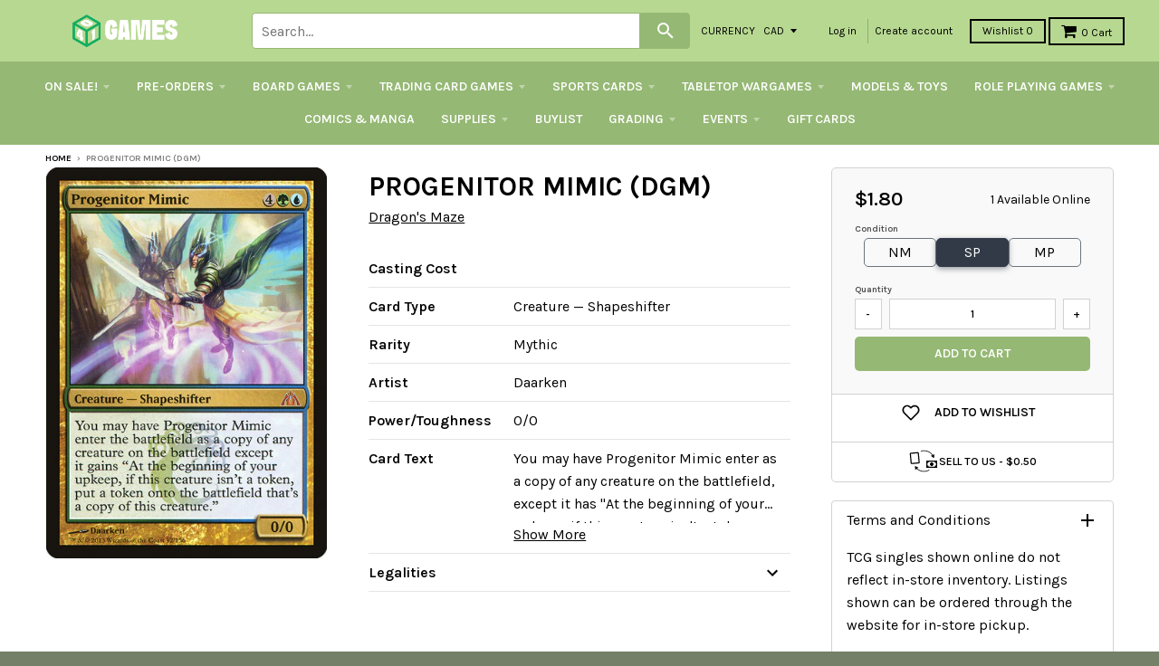

--- FILE ---
content_type: text/html; charset=utf-8
request_url: https://store.401games.ca/products/progenitor-mimic-dgm
body_size: 49937
content:
<!doctype html>
<!--[if IE 8]><html class="no-js lt-ie9" lang="en"> <![endif]-->
<!--[if IE 9 ]><html class="ie9 no-js"> <![endif]-->
<!--[if (gt IE 9)|!(IE)]><!--> <html class="no-js" lang="en"> <!--<![endif]-->

<head>
  <!-- Google Tag Manager -->
<script>(function(w,d,s,l,i){w[l]=w[l]||[];w[l].push({'gtm.start':
new Date().getTime(),event:'gtm.js'});var f=d.getElementsByTagName(s)[0],
j=d.createElement(s),dl=l!='dataLayer'?'&l='+l:'';j.async=true;j.src=
'https://www.googletagmanager.com/gtm.js?id='+i+dl;f.parentNode.insertBefore(j,f);
})(window,document,'script','dataLayer','GTM-WKQVZD5T');</script>
<!-- End Google Tag Manager -->
  
  
  


  <!-- Fast Simon --><script id="autocomplete-initilizer" src="https://static-autocomplete.fastsimon.com/fast-simon-autocomplete-init.umd.js?mode=shopify&UUID=d3cae9c0-9d9b-4fe3-ad81-873270df14b5&store=17041809" async> </script><!-- Fast Simon -->
  <style>

    @media all and (max-width: 600px) 
{
    .width {
      width: 100%;
    }
}
    
       @media only screen and (min-width: 1025px) {
       .cart-checkout p {
      white-space: nowrap;
      margin-left: -45px;
    }
    #effectiveAppsAgreeCB {
          margin-left: 10px;
          display: inherit;
      margin-bottom: 0px;

        }
    }
        
    
  </style>
  

  
  
  <style id="fast-simon-autocomplete-css">  .fast-simon-autocomplete a[data-id="7925167259835"] { display: none !important; } </style>
  <script>
    var __fast_options = __fast_options || {};    
  const quickViewAddToCart = (event) => {
    event.stopPropagation();
    var parent  = document.getElementById('serp-portal') && document.getElementById('serp-portal').shadowRoot ? document.getElementById('serp-portal').shadowRoot: undefined;
    if(parent && parent.querySelector('a.quick-view-dialog-image')){
      var productURL = parent.querySelector('a.quick-view-dialog-image').href + '.json';
      $.ajax({
        url: productURL,
        success: function (data) {
          if(data.product){
            var productData = data.product;
            var selectedVariant = {};
            
            /*if there is options, searching for the selected variant*/
            if(productData.variants.length > 1){
              var variants = productData.variants;
              var selectedOptions = parent.querySelectorAll(".options .option.selected");
              var selectedSwatch = parent.querySelector(".color-swatch.selected") && parent.querySelector(".color-swatch.selected").parentElement && parent.querySelector(".color-swatch.selected").parentElement.querySelector(".color-swatch-color-name") ? parent.querySelector(".color-swatch.selected").parentElement.querySelector(".color-swatch-color-name").innerText : undefined;
              
              if(selectedSwatch){
                variants = variants.filter((variant) => Object.values(variant).indexOf(selectedSwatch) > -1)
              }
              selectedOptions.forEach((opt) => {
                variants = variants.filter((variant) => Object.values(variant).indexOf(opt.innerText) > -1)
              })
              if(variants.length == 1){
                selectedVariant = variants[0];
              }
            }
            else if(productData.variants.length == 1){
              selectedVariant = productData.variants[0];
            }

            if(Object.values(selectedVariant).length > 0 && parent.querySelector("#quick-view-qty") && parent.querySelector("#quick-view-qty").valueAsNumber != undefined){
              var itemsSelectedCnt = parent.querySelector("#quick-view-qty").valueAsNumber;
              /* if the selected amount is bigger than the stock count*/
              if(selectedVariant.inventory_quantity >= itemsSelectedCnt && parent.querySelector(".add-to-cart-button")){
                parent.querySelector(".fs-quick-view-button-wrapper").removeEventListener("click", quickViewAddToCart,true);
                parent.querySelector(".add-to-cart-button").click();
              }
                /*mobile - error*/
              else if(selectedVariant.inventory_quantity < itemsSelectedCnt && parent.querySelector(".quick-view-dialog-content-wrapper .quick-view-dialog-content")){
                var title = parent.querySelector(".quick-view-dialog-title").innerText;
                
                if(parent.querySelectorAll(".quick-view-dialog-content .cart-error").length > 0){
                  parent.querySelector(".quick-view-dialog-content .cart-error").remove();
                }
                parent.querySelector(".quick-view-dialog-content").insertAdjacentHTML("beforeend", `<div class="error cart-error cart-error-product-template" style="display: block;"><strong>You can only add `+ selectedVariant.inventory_quantity +' '+ title +`</strong></div>`)
                var objDiv = parent.querySelector(".quick-view-dialog-content-wrapper");
                objDiv.scrollTop = objDiv.scrollHeight;
              }
              else if(selectedVariant.inventory_quantity < itemsSelectedCnt && parent.querySelector(".quick-view-dialog-content")){ //desktop - error
                var title = parent.querySelector(".quick-view-dialog-title").innerText;
                
                if(parent.querySelectorAll(".quick-view-dialog-content .cart-error").length > 0){
                  parent.querySelector(".quick-view-dialog-content .cart-error").remove();
                }
                parent.querySelector(".quick-view-dialog-content").insertAdjacentHTML("beforeend", `<div class="error cart-error cart-error-product-template" style="display: block;"><strong>You can only add `+ selectedVariant.inventory_quantity +' '+ title +`</strong></div>`)
                var objDiv = parent.querySelector(".quick-view-dialog-content");
                objDiv.scrollTop = objDiv.scrollHeight;
              }
            }
          }
          
          

        },
      });
    }
}
                                                                          
    __fast_options.custom_top_scroll_selector = "#pag";

    function SerpHooks() {
    SerpOptions.registerHook('serp-quick-view', ({product, element}) => {
        if(element && element.querySelector(".fs-quick-view-button-wrapper")){
          element.querySelector(".fs-quick-view-button-wrapper").addEventListener('click', quickViewAddToCart, true ,{ once: true });
        }
    });

}

// execution here
if (window.SerpOptions) {
    SerpHooks();
} else {
    window.addEventListener('fast-serp-ready', function () {
        SerpHooks();
    });
}


function RChooks() {
    const BRAND_NARROW = "Vendor";



      console.log("upsell-cross-sell-products - is running");

        FastRecommendationWidget.registerHook("upsell-cross-sell-products", ({element, products}) => {

            /* All-Vendors */
            // var aVendors = document.querySelectorAll('div.product-title span.vendor a[href][title]');
            var aVendors = document.querySelectorAll('span.vendor a[href][title]');
            [].forEach.call(aVendors, function(a) {
            var ispHref = a.getAttribute('href');
            var v = (ispHref.match(/\?q\=(.*)/gi)[0]).replace(/\?q\=(.*)/gi, '$1');            
            
            //ispHref = ispHref.toLowerCase().replace(/\/vendors\?/gi,'/all-vendors?');            
            //ispHref = ispHref.toLowerCase().replace(/\?q\=(.*)/gi, '');
            //ispHref += `?filters=${BRAND_NARROW},${v}`;



            ispHref = ispHref.toLowerCase().replace(/\/collections\/vendors\?/gi,'/pages/search-results?');                        
            ispHref += `&filters=${BRAND_NARROW},${v}`;  
  
            console.log("the new HERF is - ", ispHref);
            a.setAttribute('href',ispHref);  
          });  
        });
}

if (window.FastRecommendationWidget) {
    RChooks();
} else {
    window.addEventListener('fast-upsell-cross-sell-ready', function () {
        RChooks();
    });
}

function preventScrollLock() {
    const quickViewObserver = new MutationObserver((mutations) => {
        mutations.forEach((mutation) => {
            if (mutation.target.style.overflow === 'hidden') {
                document.body.style.overflow = 'auto'; // Allow scrolling
            }
        });
    });

    quickViewObserver.observe(document.body, { attributes: true, attributeFilter: ['style'] });

    document.addEventListener('click', function (event) {
        if (event.target.classList.contains('fs_close_cstm') || event.target.id === 'fs_quickviewModal_cstm') {
            document.body.style.overflow = 'auto'; // Restore scrolling on modal close
        }
    });
}

// Ensure Fast Simon's hooks are loaded before running this script
if (window.SerpOptions) {
    preventScrollLock();
} else {
    window.addEventListener('fast-serp-ready', function () {
        preventScrollLock();
    });
}



</script>
  <link href="//store.401games.ca/cdn/shop/t/210/assets/storepass.css?v=62893618642885182691739034806" rel="stylesheet" type="text/css" media="all" />
  <link rel="preload" as="image" href="https://cdn.shopify.com/s/files/1/1704/1809/files/Logo_For_Website_260x_b5b9ece0-d6a5-4807-9427-0d488c650cb7_320x.png?v=1582044237">






<link rel="preconnect" href="//fonts.shopifycdn.com/" crossorigin>
<link rel="preconnect" href="//cdn.shopify.com/" crossorigin>
<link rel="preconnect" href="//v.shopify.com/" crossorigin>
<link rel="dns-prefetch" href="//store.401games.ca" crossorigin>
<link rel="dns-prefetch" href="//401games.myshopify.com" crossorigin>
<link rel="dns-prefetch" href="//cdn.shopify.com" crossorigin>
<link rel="dns-prefetch" href="//v.shopify.com" crossorigin>
<link rel="dns-prefetch" href="//fonts.shopifycdn.com" crossorigin>
  <script src="https://ajax.googleapis.com/ajax/libs/jquery/2.2.2/jquery.min.js"></script>
  <script>var __isp_new_jquery = 1</script>

  <!-- AMPIFY-ME:START -->
  
  <!-- AMPIFY-ME:END -->

  <meta name="google-site-verification" content="5i42ok2guV_Gzd79eDFaogADLkViF2M3ZuRbzUOaLVc" />

  <!--<meta name="google-site-verification" content="_hCglxgJDiItWjXZD2vhVpB3lePvsvdfT2UgzEyfjKs" />-->

  
<!-- SEO - All in One -->
<title>401 Games Canada - Progenitor Mimic (DGM)</title>
<meta name="description" content="Progenitor Mimic (DGM) Dragon's Maze $1.50 401 Games" /> 
<meta name="robots" content="index"> 
<meta name="robots" content="follow"> 
<script type="application/ld+json">
{
	"@context": "http://schema.org",
	"@type": "Organization",
	"url": "http://store.401games.ca"}
</script> 
<script type="application/ld+json">
{
   "@context": "http://schema.org",
   "@type": "WebSite",
   "url": "https://store.401games.ca/",
   "potentialAction": {
     "@type": "SearchAction",
     "target": "https://store.401games.ca/search?q={search_term_string}",
     "query-input": "required name=search_term_string"
   }
}
</script> 
<script type="application/ld+json">
{
	"@context": "http://schema.org",
	"@type": "Product",
    "brand": {
		"@type": "Brand",
		"name": "Dragon's Maze"
	},
	"sku": "MTGN-061-DGM-092SP",
	"description": "Progenitor Mimic (DGM) Dragon\u0026#39;s Maze $1.50 401 Games",
	"url": "https:\/\/store.401games.ca\/products\/progenitor-mimic-dgm",
	"name": "Progenitor Mimic (DGM)","image": "https://store.401games.ca/cdn/shop/files/Progenitor-Mimic-DGM_grande.jpg?v=1692765816","offers": {
		"@type": "Offer",
		"price": "1.80",
		"priceCurrency": "CAD",
		"availability": "InStock"
	}}
</script> 
<!-- End - SEO - All in One -->

  <meta charset="utf-8">
  <meta http-equiv="X-UA-Compatible" content="IE=edge,chrome=1">
  <link rel="canonical" href="https://store.401games.ca/products/progenitor-mimic-dgm">
  <meta name="viewport" content="width=device-width,initial-scale=1">
  <meta name="theme-color" content="#000000">

  
  <link rel="shortcut icon" href="//store.401games.ca/cdn/shop/files/401_DICE_VERT_COL_GREY_Fav_Icon_2bb09094-0a57-4b4c-80fa-34c540305708_32x32.png?v=1732743316" type="image/png" />
  

  <title>
    Progenitor Mimic (DGM) &ndash; 401 Games
  </title>

 
    <meta name="description" content="Canada&#39;s Source for MTG Cards and Magic The Gathering Sealed!">
  
 
  
<meta property="og:site_name" content="401 Games">
<meta property="og:url" content="https://store.401games.ca/products/progenitor-mimic-dgm">
<meta property="og:title" content="Progenitor Mimic (DGM)">
<meta property="og:type" content="product">
<meta property="og:description" content="Canada&#39;s Source for MTG Cards and Magic The Gathering Sealed!"><meta property="og:price:amount" content="1.50">
  <meta property="og:price:currency" content="CAD"><meta property="og:image" content="http://store.401games.ca/cdn/shop/files/Progenitor-Mimic-DGM_1024x1024.jpg?v=1692765816">
<meta property="og:image:secure_url" content="https://store.401games.ca/cdn/shop/files/Progenitor-Mimic-DGM_1024x1024.jpg?v=1692765816">

<meta name="twitter:site" content="@">
<meta name="twitter:card" content="summary_large_image">
<meta name="twitter:title" content="Progenitor Mimic (DGM)">
<meta name="twitter:description" content="Canada&#39;s Source for MTG Cards and Magic The Gathering Sealed!">

  
  


  
  

  <script>
    window.MeteorMenu = window.MeteorMenu || {};

    MeteorMenu.startedLoadingAt = Date.now();

    // Promise polyfill https://github.com/stefanpenner/es6-promise
    !function(t,e){"object"==typeof exports&&"undefined"!=typeof module?module.exports=e():"function"==typeof define&&define.amd?define(e):t.ES6Promise=e()}(this,function(){"use strict";function t(t){var e=typeof t;return null!==t&&("object"===e||"function"===e)}function e(t){return"function"==typeof t}function n(t){B=t}function r(t){G=t}function o(){return function(){return process.nextTick(a)}}function i(){return"undefined"!=typeof z?function(){z(a)}:c()}function s(){var t=0,e=new J(a),n=document.createTextNode("");return e.observe(n,{characterData:!0}),function(){n.data=t=++t%2}}function u(){var t=new MessageChannel;return t.port1.onmessage=a,function(){return t.port2.postMessage(0)}}function c(){var t=setTimeout;return function(){return t(a,1)}}function a(){for(var t=0;t<W;t+=2){var e=V[t],n=V[t+1];e(n),V[t]=void 0,V[t+1]=void 0}W=0}function f(){try{var t=Function("return this")().require("vertx");return z=t.runOnLoop||t.runOnContext,i()}catch(e){return c()}}function l(t,e){var n=this,r=new this.constructor(p);void 0===r[Z]&&O(r);var o=n._state;if(o){var i=arguments[o-1];G(function(){return P(o,r,i,n._result)})}else E(n,r,t,e);return r}function h(t){var e=this;if(t&&"object"==typeof t&&t.constructor===e)return t;var n=new e(p);return g(n,t),n}function p(){}function v(){return new TypeError("You cannot resolve a promise with itself")}function d(){return new TypeError("A promises callback cannot return that same promise.")}function _(t){try{return t.then}catch(e){return nt.error=e,nt}}function y(t,e,n,r){try{t.call(e,n,r)}catch(o){return o}}function m(t,e,n){G(function(t){var r=!1,o=y(n,e,function(n){r||(r=!0,e!==n?g(t,n):S(t,n))},function(e){r||(r=!0,j(t,e))},"Settle: "+(t._label||" unknown promise"));!r&&o&&(r=!0,j(t,o))},t)}function b(t,e){e._state===tt?S(t,e._result):e._state===et?j(t,e._result):E(e,void 0,function(e){return g(t,e)},function(e){return j(t,e)})}function w(t,n,r){n.constructor===t.constructor&&r===l&&n.constructor.resolve===h?b(t,n):r===nt?(j(t,nt.error),nt.error=null):void 0===r?S(t,n):e(r)?m(t,n,r):S(t,n)}function g(e,n){e===n?j(e,v()):t(n)?w(e,n,_(n)):S(e,n)}function A(t){t._onerror&&t._onerror(t._result),T(t)}function S(t,e){t._state===$&&(t._result=e,t._state=tt,0!==t._subscribers.length&&G(T,t))}function j(t,e){t._state===$&&(t._state=et,t._result=e,G(A,t))}function E(t,e,n,r){var o=t._subscribers,i=o.length;t._onerror=null,o[i]=e,o[i+tt]=n,o[i+et]=r,0===i&&t._state&&G(T,t)}function T(t){var e=t._subscribers,n=t._state;if(0!==e.length){for(var r=void 0,o=void 0,i=t._result,s=0;s<e.length;s+=3)r=e[s],o=e[s+n],r?P(n,r,o,i):o(i);t._subscribers.length=0}}function M(t,e){try{return t(e)}catch(n){return nt.error=n,nt}}function P(t,n,r,o){var i=e(r),s=void 0,u=void 0,c=void 0,a=void 0;if(i){if(s=M(r,o),s===nt?(a=!0,u=s.error,s.error=null):c=!0,n===s)return void j(n,d())}else s=o,c=!0;n._state!==$||(i&&c?g(n,s):a?j(n,u):t===tt?S(n,s):t===et&&j(n,s))}function x(t,e){try{e(function(e){g(t,e)},function(e){j(t,e)})}catch(n){j(t,n)}}function C(){return rt++}function O(t){t[Z]=rt++,t._state=void 0,t._result=void 0,t._subscribers=[]}function k(){return new Error("Array Methods must be provided an Array")}function F(t){return new ot(this,t).promise}function Y(t){var e=this;return new e(U(t)?function(n,r){for(var o=t.length,i=0;i<o;i++)e.resolve(t[i]).then(n,r)}:function(t,e){return e(new TypeError("You must pass an array to race."))})}function q(t){var e=this,n=new e(p);return j(n,t),n}function D(){throw new TypeError("You must pass a resolver function as the first argument to the promise constructor")}function K(){throw new TypeError("Failed to construct 'Promise': Please use the 'new' operator, this object constructor cannot be called as a function.")}function L(){var t=void 0;if("undefined"!=typeof global)t=global;else if("undefined"!=typeof self)t=self;else try{t=Function("return this")()}catch(e){throw new Error("polyfill failed because global object is unavailable in this environment")}var n=t.Promise;if(n){var r=null;try{r=Object.prototype.toString.call(n.resolve())}catch(e){}if("[object Promise]"===r&&!n.cast)return}t.Promise=it}var N=void 0;N=Array.isArray?Array.isArray:function(t){return"[object Array]"===Object.prototype.toString.call(t)};var U=N,W=0,z=void 0,B=void 0,G=function(t,e){V[W]=t,V[W+1]=e,W+=2,2===W&&(B?B(a):X())},H="undefined"!=typeof window?window:void 0,I=H||{},J=I.MutationObserver||I.WebKitMutationObserver,Q="undefined"==typeof self&&"undefined"!=typeof process&&"[object process]"==={}.toString.call(process),R="undefined"!=typeof Uint8ClampedArray&&"undefined"!=typeof importScripts&&"undefined"!=typeof MessageChannel,V=new Array(1e3),X=void 0;X=Q?o():J?s():R?u():void 0===H&&"function"==typeof require?f():c();var Z=Math.random().toString(36).substring(2),$=void 0,tt=1,et=2,nt={error:null},rt=0,ot=function(){function t(t,e){this._instanceConstructor=t,this.promise=new t(p),this.promise[Z]||O(this.promise),U(e)?(this.length=e.length,this._remaining=e.length,this._result=new Array(this.length),0===this.length?S(this.promise,this._result):(this.length=this.length||0,this._enumerate(e),0===this._remaining&&S(this.promise,this._result))):j(this.promise,k())}return t.prototype._enumerate=function(t){for(var e=0;this._state===$&&e<t.length;e++)this._eachEntry(t[e],e)},t.prototype._eachEntry=function(t,e){var n=this._instanceConstructor,r=n.resolve;if(r===h){var o=_(t);if(o===l&&t._state!==$)this._settledAt(t._state,e,t._result);else if("function"!=typeof o)this._remaining--,this._result[e]=t;else if(n===it){var i=new n(p);w(i,t,o),this._willSettleAt(i,e)}else this._willSettleAt(new n(function(e){return e(t)}),e)}else this._willSettleAt(r(t),e)},t.prototype._settledAt=function(t,e,n){var r=this.promise;r._state===$&&(this._remaining--,t===et?j(r,n):this._result[e]=n),0===this._remaining&&S(r,this._result)},t.prototype._willSettleAt=function(t,e){var n=this;E(t,void 0,function(t){return n._settledAt(tt,e,t)},function(t){return n._settledAt(et,e,t)})},t}(),it=function(){function t(e){this[Z]=C(),this._result=this._state=void 0,this._subscribers=[],p!==e&&("function"!=typeof e&&D(),this instanceof t?x(this,e):K())}return t.prototype["catch"]=function(t){return this.then(null,t)},t.prototype["finally"]=function(t){var n=this,r=n.constructor;return e(t)?n.then(function(e){return r.resolve(t()).then(function(){return e})},function(e){return r.resolve(t()).then(function(){throw e})}):n.then(t,t)},t}();return it.prototype.then=l,it.all=F,it.race=Y,it.resolve=h,it.reject=q,it._setScheduler=n,it._setAsap=r,it._asap=G,it.polyfill=L,it.Promise=it,it.polyfill(),it});

    // Fetch polyfill https://github.com/developit/unfetch
    self.fetch||(self.fetch=function(e,n){return n=n||{},new Promise(function(t,s){var r=new XMLHttpRequest,o=[],u=[],i={},a=function(){return{ok:2==(r.status/100|0),statusText:r.statusText,status:r.status,url:r.responseURL,text:function(){return Promise.resolve(r.responseText)},json:function(){return Promise.resolve(JSON.parse(r.responseText))},blob:function(){return Promise.resolve(new Blob([r.response]))},clone:a,headers:{keys:function(){return o},entries:function(){return u},get:function(e){return i[e.toLowerCase()]},has:function(e){return e.toLowerCase()in i}}}};for(var c in r.open(n.method||"get",e,!0),r.onload=function(){r.getAllResponseHeaders().replace(/^(.*?):[^\S\n]*([\s\S]*?)$/gm,function(e,n,t){o.push(n=n.toLowerCase()),u.push([n,t]),i[n]=i[n]?i[n]+","+t:t}),t(a())},r.onerror=s,r.withCredentials="include"==n.credentials,n.headers)r.setRequestHeader(c,n.headers[c]);r.send(n.body||null)})});

  
    MeteorMenu.loadData=function(){function e(){return new Promise(function(e){var t=document.createElement("link");t.rel="stylesheet",t.href="//store.401games.ca/cdn/shop/t/210/assets/meteor-menu.css?v=22209453911828352971739034806",t.onload=function(){e()},document.head.appendChild(t)})}function t(){window.performance&&1==window.performance.navigation.type?sessionStorage.removeItem(i):window.performance||sessionStorage.removeItem(i)}function n(){return t(),new Promise(function(e,t){function n(t){return MeteorMenu.data=t,e()}var s=r();if(s)return n(s);fetch(a,{credentials:"include"}).then(function(e){return e.text()}).then(function(e){const t=document.createElement("html");t.innerHTML=e;const r=t.querySelector("script#meteor-menu-data");if(!r)throw new Error("[Meteor Mega Menus] Could not find script#meteor-menu-data in async menu data endpoint");const a=JSON.parse(r.textContent);o(a),sessionStorage.setItem(i,JSON.stringify(a)),n(a)})["catch"](function(e){t(e)})})}function r(){var e=sessionStorage.getItem(i);if(e)try{return JSON.parse(e)}catch(t){console.warn("Meteor Mega Menus: Malformed cached menu data, expected a JSON string but instead got:",e),console.warn("If you are seeing this error, please get in touch with us at support@heliumdev.com"),sessionStorage.removeItem(i)}}function o(e){var t=[],n={linklists:function(e){if(!(e instanceof Object))return"linklists must be an Object"}};for(var r in n){var o=e[r],a=n[r](o);a&&t.push({key:r,error:a,value:o})}if(t.length>0)throw console.error("Meteor Mega Menus: Invalid keys detected in menu data",t),new Error("Malformed menu data")}var a="/products?view=meteor&timestamp="+Date.now(),i="meteor:menu_data",s=[e(),n()];Promise.all(s).then(function(){MeteorMenu.loaded=!0,MeteorMenu.dataReady&&MeteorMenu.dataReady()})["catch"](function(e){throw console.error("Meteor Mega Menus: Encountered an error while attempting to fetchMenuData from '"+a+"'"),new Error(e)})},MeteorMenu.loadData();
  

  </script>
   
      <script src="//store.401games.ca/cdn/shop/t/210/assets/meteor-menu.js?v=183868650305296347631739034806" async></script>
   



  <script>window.performance && window.performance.mark && window.performance.mark('shopify.content_for_header.start');</script><meta name="google-site-verification" content="5i42ok2guV_Gzd79eDFaogADLkViF2M3ZuRbzUOaLVc">
<meta id="shopify-digital-wallet" name="shopify-digital-wallet" content="/17041809/digital_wallets/dialog">
<meta name="shopify-checkout-api-token" content="d482fbec484b8d4ad29b840deb06788e">
<meta id="in-context-paypal-metadata" data-shop-id="17041809" data-venmo-supported="false" data-environment="production" data-locale="en_US" data-paypal-v4="true" data-currency="CAD">
<link rel="alternate" type="application/json+oembed" href="https://store.401games.ca/products/progenitor-mimic-dgm.oembed">
<script async="async" src="/checkouts/internal/preloads.js?locale=en-CA"></script>
<link rel="preconnect" href="https://shop.app" crossorigin="anonymous">
<script async="async" src="https://shop.app/checkouts/internal/preloads.js?locale=en-CA&shop_id=17041809" crossorigin="anonymous"></script>
<script id="shopify-features" type="application/json">{"accessToken":"d482fbec484b8d4ad29b840deb06788e","betas":["rich-media-storefront-analytics"],"domain":"store.401games.ca","predictiveSearch":true,"shopId":17041809,"locale":"en"}</script>
<script>var Shopify = Shopify || {};
Shopify.shop = "401games.myshopify.com";
Shopify.locale = "en";
Shopify.currency = {"active":"CAD","rate":"1.0"};
Shopify.country = "CA";
Shopify.theme = {"name":"2025 Current Theme - Pre-Wishlist Variant fix","id":135259488443,"schema_name":"District","schema_version":"2.2.1","theme_store_id":735,"role":"main"};
Shopify.theme.handle = "null";
Shopify.theme.style = {"id":null,"handle":null};
Shopify.cdnHost = "store.401games.ca/cdn";
Shopify.routes = Shopify.routes || {};
Shopify.routes.root = "/";</script>
<script type="module">!function(o){(o.Shopify=o.Shopify||{}).modules=!0}(window);</script>
<script>!function(o){function n(){var o=[];function n(){o.push(Array.prototype.slice.apply(arguments))}return n.q=o,n}var t=o.Shopify=o.Shopify||{};t.loadFeatures=n(),t.autoloadFeatures=n()}(window);</script>
<script>
  window.ShopifyPay = window.ShopifyPay || {};
  window.ShopifyPay.apiHost = "shop.app\/pay";
  window.ShopifyPay.redirectState = null;
</script>
<script id="shop-js-analytics" type="application/json">{"pageType":"product"}</script>
<script defer="defer" async type="module" src="//store.401games.ca/cdn/shopifycloud/shop-js/modules/v2/client.init-shop-cart-sync_BdyHc3Nr.en.esm.js"></script>
<script defer="defer" async type="module" src="//store.401games.ca/cdn/shopifycloud/shop-js/modules/v2/chunk.common_Daul8nwZ.esm.js"></script>
<script type="module">
  await import("//store.401games.ca/cdn/shopifycloud/shop-js/modules/v2/client.init-shop-cart-sync_BdyHc3Nr.en.esm.js");
await import("//store.401games.ca/cdn/shopifycloud/shop-js/modules/v2/chunk.common_Daul8nwZ.esm.js");

  window.Shopify.SignInWithShop?.initShopCartSync?.({"fedCMEnabled":true,"windoidEnabled":true});

</script>
<script>
  window.Shopify = window.Shopify || {};
  if (!window.Shopify.featureAssets) window.Shopify.featureAssets = {};
  window.Shopify.featureAssets['shop-js'] = {"shop-cart-sync":["modules/v2/client.shop-cart-sync_QYOiDySF.en.esm.js","modules/v2/chunk.common_Daul8nwZ.esm.js"],"init-fed-cm":["modules/v2/client.init-fed-cm_DchLp9rc.en.esm.js","modules/v2/chunk.common_Daul8nwZ.esm.js"],"shop-button":["modules/v2/client.shop-button_OV7bAJc5.en.esm.js","modules/v2/chunk.common_Daul8nwZ.esm.js"],"init-windoid":["modules/v2/client.init-windoid_DwxFKQ8e.en.esm.js","modules/v2/chunk.common_Daul8nwZ.esm.js"],"shop-cash-offers":["modules/v2/client.shop-cash-offers_DWtL6Bq3.en.esm.js","modules/v2/chunk.common_Daul8nwZ.esm.js","modules/v2/chunk.modal_CQq8HTM6.esm.js"],"shop-toast-manager":["modules/v2/client.shop-toast-manager_CX9r1SjA.en.esm.js","modules/v2/chunk.common_Daul8nwZ.esm.js"],"init-shop-email-lookup-coordinator":["modules/v2/client.init-shop-email-lookup-coordinator_UhKnw74l.en.esm.js","modules/v2/chunk.common_Daul8nwZ.esm.js"],"pay-button":["modules/v2/client.pay-button_DzxNnLDY.en.esm.js","modules/v2/chunk.common_Daul8nwZ.esm.js"],"avatar":["modules/v2/client.avatar_BTnouDA3.en.esm.js"],"init-shop-cart-sync":["modules/v2/client.init-shop-cart-sync_BdyHc3Nr.en.esm.js","modules/v2/chunk.common_Daul8nwZ.esm.js"],"shop-login-button":["modules/v2/client.shop-login-button_D8B466_1.en.esm.js","modules/v2/chunk.common_Daul8nwZ.esm.js","modules/v2/chunk.modal_CQq8HTM6.esm.js"],"init-customer-accounts-sign-up":["modules/v2/client.init-customer-accounts-sign-up_C8fpPm4i.en.esm.js","modules/v2/client.shop-login-button_D8B466_1.en.esm.js","modules/v2/chunk.common_Daul8nwZ.esm.js","modules/v2/chunk.modal_CQq8HTM6.esm.js"],"init-shop-for-new-customer-accounts":["modules/v2/client.init-shop-for-new-customer-accounts_CVTO0Ztu.en.esm.js","modules/v2/client.shop-login-button_D8B466_1.en.esm.js","modules/v2/chunk.common_Daul8nwZ.esm.js","modules/v2/chunk.modal_CQq8HTM6.esm.js"],"init-customer-accounts":["modules/v2/client.init-customer-accounts_dRgKMfrE.en.esm.js","modules/v2/client.shop-login-button_D8B466_1.en.esm.js","modules/v2/chunk.common_Daul8nwZ.esm.js","modules/v2/chunk.modal_CQq8HTM6.esm.js"],"shop-follow-button":["modules/v2/client.shop-follow-button_CkZpjEct.en.esm.js","modules/v2/chunk.common_Daul8nwZ.esm.js","modules/v2/chunk.modal_CQq8HTM6.esm.js"],"lead-capture":["modules/v2/client.lead-capture_BntHBhfp.en.esm.js","modules/v2/chunk.common_Daul8nwZ.esm.js","modules/v2/chunk.modal_CQq8HTM6.esm.js"],"checkout-modal":["modules/v2/client.checkout-modal_CfxcYbTm.en.esm.js","modules/v2/chunk.common_Daul8nwZ.esm.js","modules/v2/chunk.modal_CQq8HTM6.esm.js"],"shop-login":["modules/v2/client.shop-login_Da4GZ2H6.en.esm.js","modules/v2/chunk.common_Daul8nwZ.esm.js","modules/v2/chunk.modal_CQq8HTM6.esm.js"],"payment-terms":["modules/v2/client.payment-terms_MV4M3zvL.en.esm.js","modules/v2/chunk.common_Daul8nwZ.esm.js","modules/v2/chunk.modal_CQq8HTM6.esm.js"]};
</script>
<script>(function() {
  var isLoaded = false;
  function asyncLoad() {
    if (isLoaded) return;
    isLoaded = true;
    var urls = ["https:\/\/cdn.recovermycart.com\/scripts\/keepcart\/CartJS.min.js?shop=401games.myshopify.com\u0026shop=401games.myshopify.com","https:\/\/fastsimon.akamaized.net\/fast-simon-autocomplete-init.umd.js?mode=shopify\u0026UUID=d3cae9c0-9d9b-4fe3-ad81-873270df14b5\u0026store=17041809\u0026shop=401games.myshopify.com","https:\/\/services.nofraud.com\/js\/device.js?shop=401games.myshopify.com","https:\/\/cdn.shopify.com\/s\/files\/1\/1704\/1809\/t\/134\/assets\/verify-meteor-menu.js?meteor_tier=premium\u0026shop=401games.myshopify.com","https:\/\/static-autocomplete.fastsimon.com\/fast-simon-autocomplete-init.umd.js?mode=shopify\u0026UUID=d3cae9c0-9d9b-4fe3-ad81-873270df14b5\u0026store=17041809\u0026shop=401games.myshopify.com","https:\/\/design-packs.herokuapp.com\/design_packs_file.js?shop=401games.myshopify.com","https:\/\/d3p29gcwgas9m8.cloudfront.net\/assets\/js\/index.js?shop=401games.myshopify.com"];
    for (var i = 0; i < urls.length; i++) {
      var s = document.createElement('script');
      s.type = 'text/javascript';
      s.async = true;
      s.src = urls[i];
      var x = document.getElementsByTagName('script')[0];
      x.parentNode.insertBefore(s, x);
    }
  };
  if(window.attachEvent) {
    window.attachEvent('onload', asyncLoad);
  } else {
    window.addEventListener('load', asyncLoad, false);
  }
})();</script>
<script id="__st">var __st={"a":17041809,"offset":-18000,"reqid":"ae06f20a-64bb-4986-a340-f42e6cca37d1-1768993825","pageurl":"store.401games.ca\/products\/progenitor-mimic-dgm","u":"4ac027ef10e8","p":"product","rtyp":"product","rid":11819864015};</script>
<script>window.ShopifyPaypalV4VisibilityTracking = true;</script>
<script id="form-persister">!function(){'use strict';const t='contact',e='new_comment',n=[[t,t],['blogs',e],['comments',e],[t,'customer']],o='password',r='form_key',c=['recaptcha-v3-token','g-recaptcha-response','h-captcha-response',o],s=()=>{try{return window.sessionStorage}catch{return}},i='__shopify_v',u=t=>t.elements[r],a=function(){const t=[...n].map((([t,e])=>`form[action*='/${t}']:not([data-nocaptcha='true']) input[name='form_type'][value='${e}']`)).join(',');var e;return e=t,()=>e?[...document.querySelectorAll(e)].map((t=>t.form)):[]}();function m(t){const e=u(t);a().includes(t)&&(!e||!e.value)&&function(t){try{if(!s())return;!function(t){const e=s();if(!e)return;const n=u(t);if(!n)return;const o=n.value;o&&e.removeItem(o)}(t);const e=Array.from(Array(32),(()=>Math.random().toString(36)[2])).join('');!function(t,e){u(t)||t.append(Object.assign(document.createElement('input'),{type:'hidden',name:r})),t.elements[r].value=e}(t,e),function(t,e){const n=s();if(!n)return;const r=[...t.querySelectorAll(`input[type='${o}']`)].map((({name:t})=>t)),u=[...c,...r],a={};for(const[o,c]of new FormData(t).entries())u.includes(o)||(a[o]=c);n.setItem(e,JSON.stringify({[i]:1,action:t.action,data:a}))}(t,e)}catch(e){console.error('failed to persist form',e)}}(t)}const f=t=>{if('true'===t.dataset.persistBound)return;const e=function(t,e){const n=function(t){return'function'==typeof t.submit?t.submit:HTMLFormElement.prototype.submit}(t).bind(t);return function(){let t;return()=>{t||(t=!0,(()=>{try{e(),n()}catch(t){(t=>{console.error('form submit failed',t)})(t)}})(),setTimeout((()=>t=!1),250))}}()}(t,(()=>{m(t)}));!function(t,e){if('function'==typeof t.submit&&'function'==typeof e)try{t.submit=e}catch{}}(t,e),t.addEventListener('submit',(t=>{t.preventDefault(),e()})),t.dataset.persistBound='true'};!function(){function t(t){const e=(t=>{const e=t.target;return e instanceof HTMLFormElement?e:e&&e.form})(t);e&&m(e)}document.addEventListener('submit',t),document.addEventListener('DOMContentLoaded',(()=>{const e=a();for(const t of e)f(t);var n;n=document.body,new window.MutationObserver((t=>{for(const e of t)if('childList'===e.type&&e.addedNodes.length)for(const t of e.addedNodes)1===t.nodeType&&'FORM'===t.tagName&&a().includes(t)&&f(t)})).observe(n,{childList:!0,subtree:!0,attributes:!1}),document.removeEventListener('submit',t)}))}()}();</script>
<script integrity="sha256-4kQ18oKyAcykRKYeNunJcIwy7WH5gtpwJnB7kiuLZ1E=" data-source-attribution="shopify.loadfeatures" defer="defer" src="//store.401games.ca/cdn/shopifycloud/storefront/assets/storefront/load_feature-a0a9edcb.js" crossorigin="anonymous"></script>
<script crossorigin="anonymous" defer="defer" src="//store.401games.ca/cdn/shopifycloud/storefront/assets/shopify_pay/storefront-65b4c6d7.js?v=20250812"></script>
<script data-source-attribution="shopify.dynamic_checkout.dynamic.init">var Shopify=Shopify||{};Shopify.PaymentButton=Shopify.PaymentButton||{isStorefrontPortableWallets:!0,init:function(){window.Shopify.PaymentButton.init=function(){};var t=document.createElement("script");t.src="https://store.401games.ca/cdn/shopifycloud/portable-wallets/latest/portable-wallets.en.js",t.type="module",document.head.appendChild(t)}};
</script>
<script data-source-attribution="shopify.dynamic_checkout.buyer_consent">
  function portableWalletsHideBuyerConsent(e){var t=document.getElementById("shopify-buyer-consent"),n=document.getElementById("shopify-subscription-policy-button");t&&n&&(t.classList.add("hidden"),t.setAttribute("aria-hidden","true"),n.removeEventListener("click",e))}function portableWalletsShowBuyerConsent(e){var t=document.getElementById("shopify-buyer-consent"),n=document.getElementById("shopify-subscription-policy-button");t&&n&&(t.classList.remove("hidden"),t.removeAttribute("aria-hidden"),n.addEventListener("click",e))}window.Shopify?.PaymentButton&&(window.Shopify.PaymentButton.hideBuyerConsent=portableWalletsHideBuyerConsent,window.Shopify.PaymentButton.showBuyerConsent=portableWalletsShowBuyerConsent);
</script>
<script data-source-attribution="shopify.dynamic_checkout.cart.bootstrap">document.addEventListener("DOMContentLoaded",(function(){function t(){return document.querySelector("shopify-accelerated-checkout-cart, shopify-accelerated-checkout")}if(t())Shopify.PaymentButton.init();else{new MutationObserver((function(e,n){t()&&(Shopify.PaymentButton.init(),n.disconnect())})).observe(document.body,{childList:!0,subtree:!0})}}));
</script>
<link id="shopify-accelerated-checkout-styles" rel="stylesheet" media="screen" href="https://store.401games.ca/cdn/shopifycloud/portable-wallets/latest/accelerated-checkout-backwards-compat.css" crossorigin="anonymous">
<style id="shopify-accelerated-checkout-cart">
        #shopify-buyer-consent {
  margin-top: 1em;
  display: inline-block;
  width: 100%;
}

#shopify-buyer-consent.hidden {
  display: none;
}

#shopify-subscription-policy-button {
  background: none;
  border: none;
  padding: 0;
  text-decoration: underline;
  font-size: inherit;
  cursor: pointer;
}

#shopify-subscription-policy-button::before {
  box-shadow: none;
}

      </style>

<script>window.performance && window.performance.mark && window.performance.mark('shopify.content_for_header.end');</script>
<script src="//cdn.shopify.com/s/files/1/1704/1809/t/110/assets/ndnapps_products_slider.js?v=16796189820163042125" type="text/javascript" defer></script>
  <script>window.beans_cjs_id = ''; window.beans_cjs_email = '';</script> 


  
  
  

  
  
  
  
  
    <link href="//fonts.googleapis.com/css?family=Karla:400,400italic,700,700italic|Karla:400,400italic,700,700italic|Karla:400,400italic,700,700italic|" rel="stylesheet" type="text/css" media="all" />
  


  <link href="//store.401games.ca/cdn/shop/t/210/assets/theme.scss.css?v=157863552398162969581739777698" rel="stylesheet" type="text/css" media="all" />
  <link href="//store.401games.ca/cdn/shop/t/210/assets/adam.scss.css?v=7628463804868197221739034806" rel="stylesheet" type="text/css" media="all" />

  

  

  <!-- /snippets/oldIE-js.liquid -->


<!--[if lt IE 9]>

<script src="//cdnjs.cloudflare.com/ajax/libs/html5shiv/3.7.2/html5shiv.min.js" type="text/javascript"></script>
<script src="//store.401games.ca/cdn/shop/t/210/assets/respond.min.js?v=52248677837542619231739034806" type="text/javascript"></script>
<link href="//store.401games.ca/cdn/shop/t/210/assets/respond-proxy.html" id="respond-proxy" rel="respond-proxy" />
<link href="//store.401games.ca/search?q=3ad3ed57b501648be7cd218e2ee90ed3" id="respond-redirect" rel="respond-redirect" />
<script src="//store.401games.ca/search?q=3ad3ed57b501648be7cd218e2ee90ed3" type="text/javascript"></script>
<![endif]-->

  <script>
    window.StyleHatch = window.StyleHatch || {};
    StyleHatch.currencyFormat = "${{amount}}";
    StyleHatch.Strings = {
      instagramAddToken: "Add your Instagram access token.",
      instagramInvalidToken: "The Instagram access token is invalid. Check to make sure you added the complete token.",
      instagramRateLimitToken: "Your store is currently over Instagram\u0026#39;s rate limit. Contact Style Hatch support for details.",
      addToCart: "Add to Cart",
      soldOut: "Sold Out"
    }
    StyleHatch.ajaxCartEnable = true;
    // Post defer
    window.addEventListener('DOMContentLoaded', function() {
      

      
        
      });
      document.documentElement.className = document.documentElement.className.replace('no-js', 'js');
  </script>

  <!--[if (gt IE 9)|!(IE)]><!--><script src="//store.401games.ca/cdn/shop/t/210/assets/lazysizes.min.js?v=18864737905805455751739034806" async="async"></script><!--<![endif]-->
  <!--[if lte IE 9]><script src="//store.401games.ca/cdn/shop/t/210/assets/lazysizes.min.js?v=18864737905805455751739034806"></script><![endif]-->
  <!--[if (gt IE 9)|!(IE)]><!--><script src="//store.401games.ca/cdn/shop/t/210/assets/vendor.js?v=121752279849300256241739034806" defer="defer"></script><!--<![endif]-->
  <!--[if lte IE 9]><script src="//store.401games.ca/cdn/shop/t/210/assets/vendor.js?v=121752279849300256241739034806"></script><![endif]-->
  
  <script>
StyleHatch.currencyConverter = true;
StyleHatch.shopCurrency = 'CAD';
StyleHatch.defaultCurrency = 'CAD';
// Formatting
StyleHatch.currencyConverterFormat = 'money_with_currency_format';
StyleHatch.moneyWithCurrencyFormat = "${{amount}} CAD";
StyleHatch.moneyFormat = "${{amount}}";
</script>
<!--[if (gt IE 9)|!(IE)]><!--><script src="//cdn.shopify.com/s/javascripts/currencies.js" defer="defer"></script><!--<![endif]-->
<!--[if lte IE 9]><script src="//cdn.shopify.com/s/javascripts/currencies.js"></script><![endif]-->
<!--[if (gt IE 9)|!(IE)]><!--><script src="//store.401games.ca/cdn/shop/t/210/assets/jquery.currencies.min.js?v=152147414266255262171739034806" defer="defer"></script><!--<![endif]-->
<!--[if lte IE 9]><script src="//store.401games.ca/cdn/shop/t/210/assets/jquery.currencies.min.js?v=152147414266255262171739034806"></script><![endif]-->

  
  <!--[if (gt IE 9)|!(IE)]><!--><script src="//store.401games.ca/cdn/shop/t/210/assets/theme.js?v=68173333076618586901739034806" defer="defer"></script><!--<![endif]-->
  <!--[if lte IE 9]><script src="//store.401games.ca/cdn/shop/t/210/assets/theme.js?v=68173333076618586901739034806"></script><![endif]-->


  
  
  <meta name="facebook-domain-verification" content="1oa7v7izmgea7oc2w3r5a9os5ixpnd" />
  <meta name="facebook-domain-verification" content="0zoq7m9obh2rqwg0oss1kzlwkwz57f" />
  
  
  <script>
  
document.addEventListener("DOMContentLoaded", function () {
  	 
  	function hooks() {

    FastAutocomplete.registerHook('render-autocomplete-product-item', ({product, index, element}) => {
      
      const priceElement = element.querySelector('.fs-price');
      if (priceElement && !priceElement.textContent.includes(".")) {
      	const splitPrice = priceElement.textContent.split(" ");
        console.log(splitPrice)
        splitPrice[0] = splitPrice[0] + ".00";
        console.log(splitPrice)
        const newPrice = splitPrice.join(" ");
        console.log(newPrice)
        priceElement.textContent = newPrice;
      }
      
//       const priceCompareElement = element.querySelector('.fs-price.compare');
//       if (!priceCompareElement) return
//       if (!priceCompareElement.textContent.includes("CAD") && !priceCompareElement.textContent.includes("USD")) {
//       	priceCompareElement.textContent = priceCompareElement.textContent + " USD";
//       }
          
    });
}

if (window.FastAutocomplete) {
    hooks();
} else {
    window.addEventListener('fast-autocomplete-ready', function () {
        hooks();
    });
}
  
        
});
</script>

  


  <!-- "snippets/shogun-head.liquid" was not rendered, the associated app was uninstalled -->
<link rel="preload" href="//store.401games.ca/cdn/shop/t/210/assets/design-pack-styles.css?v=173712910775263944171739034806" as="style">
<link href="//store.401games.ca/cdn/shop/t/210/assets/design-pack-styles.css?v=173712910775263944171739034806" rel="stylesheet" type="text/css" media="all" /> 

  


  <style>
    .fs-page-title-container.svelte-kesx38 {
      display: none;
    }
  </style>


<!-- BEGIN app block: shopify://apps/minmaxify-order-limits/blocks/app-embed-block/3acfba32-89f3-4377-ae20-cbb9abc48475 --><script type="text/javascript" src="https://limits.minmaxify.com/401games.myshopify.com?v=139c&r=20260117153932"></script>

<!-- END app block --><!-- BEGIN app block: shopify://apps/product-filters-search/blocks/autocomplete/95672d06-1c4e-4e1b-9368-e84ce1ad6886 --><script>
    var fast_dawn_theme_action = "/pages/search-results";
    var __isp_new_jquery = "true" === "true";
</script>


    


    <script>var _isp_injected_already = true</script>
    <!-- BEGIN app snippet: fast-simon-autocomplete-init --><script id="autocomplete-initilizer"
        src="https://static-autocomplete.fastsimon.com/fast-simon-autocomplete-init.umd.js?mode=shopify&UUID=d3cae9c0-9d9b-4fe3-ad81-873270df14b5&store=17041809"
        async>
</script>
<!-- END app snippet -->

<!-- END app block --><!-- BEGIN app block: shopify://apps/klaviyo-email-marketing-sms/blocks/klaviyo-onsite-embed/2632fe16-c075-4321-a88b-50b567f42507 -->












  <script async src="https://static.klaviyo.com/onsite/js/YeG5AR/klaviyo.js?company_id=YeG5AR"></script>
  <script>!function(){if(!window.klaviyo){window._klOnsite=window._klOnsite||[];try{window.klaviyo=new Proxy({},{get:function(n,i){return"push"===i?function(){var n;(n=window._klOnsite).push.apply(n,arguments)}:function(){for(var n=arguments.length,o=new Array(n),w=0;w<n;w++)o[w]=arguments[w];var t="function"==typeof o[o.length-1]?o.pop():void 0,e=new Promise((function(n){window._klOnsite.push([i].concat(o,[function(i){t&&t(i),n(i)}]))}));return e}}})}catch(n){window.klaviyo=window.klaviyo||[],window.klaviyo.push=function(){var n;(n=window._klOnsite).push.apply(n,arguments)}}}}();</script>

  
    <script id="viewed_product">
      if (item == null) {
        var _learnq = _learnq || [];

        var MetafieldReviews = null
        var MetafieldYotpoRating = null
        var MetafieldYotpoCount = null
        var MetafieldLooxRating = null
        var MetafieldLooxCount = null
        var okendoProduct = null
        var okendoProductReviewCount = null
        var okendoProductReviewAverageValue = null
        try {
          // The following fields are used for Customer Hub recently viewed in order to add reviews.
          // This information is not part of __kla_viewed. Instead, it is part of __kla_viewed_reviewed_items
          MetafieldReviews = {};
          MetafieldYotpoRating = null
          MetafieldYotpoCount = null
          MetafieldLooxRating = null
          MetafieldLooxCount = null

          okendoProduct = null
          // If the okendo metafield is not legacy, it will error, which then requires the new json formatted data
          if (okendoProduct && 'error' in okendoProduct) {
            okendoProduct = null
          }
          okendoProductReviewCount = okendoProduct ? okendoProduct.reviewCount : null
          okendoProductReviewAverageValue = okendoProduct ? okendoProduct.reviewAverageValue : null
        } catch (error) {
          console.error('Error in Klaviyo onsite reviews tracking:', error);
        }

        var item = {
          Name: "Progenitor Mimic (DGM)",
          ProductID: 11819864015,
          Categories: ["All","All Magic: The Gathering","All Products","All Vendors","Best Selling Products","big collection test","Dragon's Maze","Everything - No Gift Cards","Magic: The Gathering Singles","MTG EXPANSION SETS","MTG SOLD OUT FILTER TEST","MTGMUDDSTAHCOLLECTION","MTGMUDDSTAHSINGLES","Newest Products","Not Near Mint Test","Sold Out","TCG SINGLES LOYALTY ELIGIBLE","TCG SINGLES LOYALTY ELIGIBLE 2.0","Trading Card Game Singles","Trading Card Games","Weight Test"],
          ImageURL: "https://store.401games.ca/cdn/shop/files/Progenitor-Mimic-DGM_grande.jpg?v=1692765816",
          URL: "https://store.401games.ca/products/progenitor-mimic-dgm",
          Brand: "Dragon's Maze",
          Price: "$1.50",
          Value: "1.50",
          CompareAtPrice: "$0.00"
        };
        _learnq.push(['track', 'Viewed Product', item]);
        _learnq.push(['trackViewedItem', {
          Title: item.Name,
          ItemId: item.ProductID,
          Categories: item.Categories,
          ImageUrl: item.ImageURL,
          Url: item.URL,
          Metadata: {
            Brand: item.Brand,
            Price: item.Price,
            Value: item.Value,
            CompareAtPrice: item.CompareAtPrice
          },
          metafields:{
            reviews: MetafieldReviews,
            yotpo:{
              rating: MetafieldYotpoRating,
              count: MetafieldYotpoCount,
            },
            loox:{
              rating: MetafieldLooxRating,
              count: MetafieldLooxCount,
            },
            okendo: {
              rating: okendoProductReviewAverageValue,
              count: okendoProductReviewCount,
            }
          }
        }]);
      }
    </script>
  




  <script>
    window.klaviyoReviewsProductDesignMode = false
  </script>







<!-- END app block --><link href="https://monorail-edge.shopifysvc.com" rel="dns-prefetch">
<script>(function(){if ("sendBeacon" in navigator && "performance" in window) {try {var session_token_from_headers = performance.getEntriesByType('navigation')[0].serverTiming.find(x => x.name == '_s').description;} catch {var session_token_from_headers = undefined;}var session_cookie_matches = document.cookie.match(/_shopify_s=([^;]*)/);var session_token_from_cookie = session_cookie_matches && session_cookie_matches.length === 2 ? session_cookie_matches[1] : "";var session_token = session_token_from_headers || session_token_from_cookie || "";function handle_abandonment_event(e) {var entries = performance.getEntries().filter(function(entry) {return /monorail-edge.shopifysvc.com/.test(entry.name);});if (!window.abandonment_tracked && entries.length === 0) {window.abandonment_tracked = true;var currentMs = Date.now();var navigation_start = performance.timing.navigationStart;var payload = {shop_id: 17041809,url: window.location.href,navigation_start,duration: currentMs - navigation_start,session_token,page_type: "product"};window.navigator.sendBeacon("https://monorail-edge.shopifysvc.com/v1/produce", JSON.stringify({schema_id: "online_store_buyer_site_abandonment/1.1",payload: payload,metadata: {event_created_at_ms: currentMs,event_sent_at_ms: currentMs}}));}}window.addEventListener('pagehide', handle_abandonment_event);}}());</script>
<script id="web-pixels-manager-setup">(function e(e,d,r,n,o){if(void 0===o&&(o={}),!Boolean(null===(a=null===(i=window.Shopify)||void 0===i?void 0:i.analytics)||void 0===a?void 0:a.replayQueue)){var i,a;window.Shopify=window.Shopify||{};var t=window.Shopify;t.analytics=t.analytics||{};var s=t.analytics;s.replayQueue=[],s.publish=function(e,d,r){return s.replayQueue.push([e,d,r]),!0};try{self.performance.mark("wpm:start")}catch(e){}var l=function(){var e={modern:/Edge?\/(1{2}[4-9]|1[2-9]\d|[2-9]\d{2}|\d{4,})\.\d+(\.\d+|)|Firefox\/(1{2}[4-9]|1[2-9]\d|[2-9]\d{2}|\d{4,})\.\d+(\.\d+|)|Chrom(ium|e)\/(9{2}|\d{3,})\.\d+(\.\d+|)|(Maci|X1{2}).+ Version\/(15\.\d+|(1[6-9]|[2-9]\d|\d{3,})\.\d+)([,.]\d+|)( \(\w+\)|)( Mobile\/\w+|) Safari\/|Chrome.+OPR\/(9{2}|\d{3,})\.\d+\.\d+|(CPU[ +]OS|iPhone[ +]OS|CPU[ +]iPhone|CPU IPhone OS|CPU iPad OS)[ +]+(15[._]\d+|(1[6-9]|[2-9]\d|\d{3,})[._]\d+)([._]\d+|)|Android:?[ /-](13[3-9]|1[4-9]\d|[2-9]\d{2}|\d{4,})(\.\d+|)(\.\d+|)|Android.+Firefox\/(13[5-9]|1[4-9]\d|[2-9]\d{2}|\d{4,})\.\d+(\.\d+|)|Android.+Chrom(ium|e)\/(13[3-9]|1[4-9]\d|[2-9]\d{2}|\d{4,})\.\d+(\.\d+|)|SamsungBrowser\/([2-9]\d|\d{3,})\.\d+/,legacy:/Edge?\/(1[6-9]|[2-9]\d|\d{3,})\.\d+(\.\d+|)|Firefox\/(5[4-9]|[6-9]\d|\d{3,})\.\d+(\.\d+|)|Chrom(ium|e)\/(5[1-9]|[6-9]\d|\d{3,})\.\d+(\.\d+|)([\d.]+$|.*Safari\/(?![\d.]+ Edge\/[\d.]+$))|(Maci|X1{2}).+ Version\/(10\.\d+|(1[1-9]|[2-9]\d|\d{3,})\.\d+)([,.]\d+|)( \(\w+\)|)( Mobile\/\w+|) Safari\/|Chrome.+OPR\/(3[89]|[4-9]\d|\d{3,})\.\d+\.\d+|(CPU[ +]OS|iPhone[ +]OS|CPU[ +]iPhone|CPU IPhone OS|CPU iPad OS)[ +]+(10[._]\d+|(1[1-9]|[2-9]\d|\d{3,})[._]\d+)([._]\d+|)|Android:?[ /-](13[3-9]|1[4-9]\d|[2-9]\d{2}|\d{4,})(\.\d+|)(\.\d+|)|Mobile Safari.+OPR\/([89]\d|\d{3,})\.\d+\.\d+|Android.+Firefox\/(13[5-9]|1[4-9]\d|[2-9]\d{2}|\d{4,})\.\d+(\.\d+|)|Android.+Chrom(ium|e)\/(13[3-9]|1[4-9]\d|[2-9]\d{2}|\d{4,})\.\d+(\.\d+|)|Android.+(UC? ?Browser|UCWEB|U3)[ /]?(15\.([5-9]|\d{2,})|(1[6-9]|[2-9]\d|\d{3,})\.\d+)\.\d+|SamsungBrowser\/(5\.\d+|([6-9]|\d{2,})\.\d+)|Android.+MQ{2}Browser\/(14(\.(9|\d{2,})|)|(1[5-9]|[2-9]\d|\d{3,})(\.\d+|))(\.\d+|)|K[Aa][Ii]OS\/(3\.\d+|([4-9]|\d{2,})\.\d+)(\.\d+|)/},d=e.modern,r=e.legacy,n=navigator.userAgent;return n.match(d)?"modern":n.match(r)?"legacy":"unknown"}(),u="modern"===l?"modern":"legacy",c=(null!=n?n:{modern:"",legacy:""})[u],f=function(e){return[e.baseUrl,"/wpm","/b",e.hashVersion,"modern"===e.buildTarget?"m":"l",".js"].join("")}({baseUrl:d,hashVersion:r,buildTarget:u}),m=function(e){var d=e.version,r=e.bundleTarget,n=e.surface,o=e.pageUrl,i=e.monorailEndpoint;return{emit:function(e){var a=e.status,t=e.errorMsg,s=(new Date).getTime(),l=JSON.stringify({metadata:{event_sent_at_ms:s},events:[{schema_id:"web_pixels_manager_load/3.1",payload:{version:d,bundle_target:r,page_url:o,status:a,surface:n,error_msg:t},metadata:{event_created_at_ms:s}}]});if(!i)return console&&console.warn&&console.warn("[Web Pixels Manager] No Monorail endpoint provided, skipping logging."),!1;try{return self.navigator.sendBeacon.bind(self.navigator)(i,l)}catch(e){}var u=new XMLHttpRequest;try{return u.open("POST",i,!0),u.setRequestHeader("Content-Type","text/plain"),u.send(l),!0}catch(e){return console&&console.warn&&console.warn("[Web Pixels Manager] Got an unhandled error while logging to Monorail."),!1}}}}({version:r,bundleTarget:l,surface:e.surface,pageUrl:self.location.href,monorailEndpoint:e.monorailEndpoint});try{o.browserTarget=l,function(e){var d=e.src,r=e.async,n=void 0===r||r,o=e.onload,i=e.onerror,a=e.sri,t=e.scriptDataAttributes,s=void 0===t?{}:t,l=document.createElement("script"),u=document.querySelector("head"),c=document.querySelector("body");if(l.async=n,l.src=d,a&&(l.integrity=a,l.crossOrigin="anonymous"),s)for(var f in s)if(Object.prototype.hasOwnProperty.call(s,f))try{l.dataset[f]=s[f]}catch(e){}if(o&&l.addEventListener("load",o),i&&l.addEventListener("error",i),u)u.appendChild(l);else{if(!c)throw new Error("Did not find a head or body element to append the script");c.appendChild(l)}}({src:f,async:!0,onload:function(){if(!function(){var e,d;return Boolean(null===(d=null===(e=window.Shopify)||void 0===e?void 0:e.analytics)||void 0===d?void 0:d.initialized)}()){var d=window.webPixelsManager.init(e)||void 0;if(d){var r=window.Shopify.analytics;r.replayQueue.forEach((function(e){var r=e[0],n=e[1],o=e[2];d.publishCustomEvent(r,n,o)})),r.replayQueue=[],r.publish=d.publishCustomEvent,r.visitor=d.visitor,r.initialized=!0}}},onerror:function(){return m.emit({status:"failed",errorMsg:"".concat(f," has failed to load")})},sri:function(e){var d=/^sha384-[A-Za-z0-9+/=]+$/;return"string"==typeof e&&d.test(e)}(c)?c:"",scriptDataAttributes:o}),m.emit({status:"loading"})}catch(e){m.emit({status:"failed",errorMsg:(null==e?void 0:e.message)||"Unknown error"})}}})({shopId: 17041809,storefrontBaseUrl: "https://store.401games.ca",extensionsBaseUrl: "https://extensions.shopifycdn.com/cdn/shopifycloud/web-pixels-manager",monorailEndpoint: "https://monorail-edge.shopifysvc.com/unstable/produce_batch",surface: "storefront-renderer",enabledBetaFlags: ["2dca8a86"],webPixelsConfigList: [{"id":"1153007803","configuration":"{\"accountID\":\"YeG5AR\",\"webPixelConfig\":\"eyJlbmFibGVBZGRlZFRvQ2FydEV2ZW50cyI6IHRydWV9\"}","eventPayloadVersion":"v1","runtimeContext":"STRICT","scriptVersion":"524f6c1ee37bacdca7657a665bdca589","type":"APP","apiClientId":123074,"privacyPurposes":["ANALYTICS","MARKETING"],"dataSharingAdjustments":{"protectedCustomerApprovalScopes":["read_customer_address","read_customer_email","read_customer_name","read_customer_personal_data","read_customer_phone"]}},{"id":"640516283","configuration":"{\"accountID\":\"d3cae9c0-9d9b-4fe3-ad81-873270df14b5\"}","eventPayloadVersion":"v1","runtimeContext":"STRICT","scriptVersion":"ed3062273042a62eadac52e696eeaaa8","type":"APP","apiClientId":159457,"privacyPurposes":["ANALYTICS","MARKETING","SALE_OF_DATA"],"dataSharingAdjustments":{"protectedCustomerApprovalScopes":["read_customer_address","read_customer_email","read_customer_name","read_customer_personal_data","read_customer_phone"]}},{"id":"638550203","configuration":"{\"shopUrl\":\"401games.myshopify.com\",\"apiUrl\":\"https:\\\/\\\/services.nofraud.com\"}","eventPayloadVersion":"v1","runtimeContext":"STRICT","scriptVersion":"0cf396a0daab06a8120b15747f89a0e3","type":"APP","apiClientId":1380557,"privacyPurposes":[],"dataSharingAdjustments":{"protectedCustomerApprovalScopes":["read_customer_address","read_customer_email","read_customer_name","read_customer_personal_data","read_customer_phone"]}},{"id":"359170235","configuration":"{\"config\":\"{\\\"google_tag_ids\\\":[\\\"G-YJ8YZMP5L3\\\",\\\"GT-5MR6C96\\\"],\\\"target_country\\\":\\\"CA\\\",\\\"gtag_events\\\":[{\\\"type\\\":\\\"search\\\",\\\"action_label\\\":\\\"G-YJ8YZMP5L3\\\"},{\\\"type\\\":\\\"begin_checkout\\\",\\\"action_label\\\":\\\"G-YJ8YZMP5L3\\\"},{\\\"type\\\":\\\"view_item\\\",\\\"action_label\\\":[\\\"G-YJ8YZMP5L3\\\",\\\"MC-TTDMPT43VQ\\\"]},{\\\"type\\\":\\\"purchase\\\",\\\"action_label\\\":[\\\"G-YJ8YZMP5L3\\\",\\\"MC-TTDMPT43VQ\\\"]},{\\\"type\\\":\\\"page_view\\\",\\\"action_label\\\":[\\\"G-YJ8YZMP5L3\\\",\\\"MC-TTDMPT43VQ\\\"]},{\\\"type\\\":\\\"add_payment_info\\\",\\\"action_label\\\":\\\"G-YJ8YZMP5L3\\\"},{\\\"type\\\":\\\"add_to_cart\\\",\\\"action_label\\\":\\\"G-YJ8YZMP5L3\\\"}],\\\"enable_monitoring_mode\\\":false}\"}","eventPayloadVersion":"v1","runtimeContext":"OPEN","scriptVersion":"b2a88bafab3e21179ed38636efcd8a93","type":"APP","apiClientId":1780363,"privacyPurposes":[],"dataSharingAdjustments":{"protectedCustomerApprovalScopes":["read_customer_address","read_customer_email","read_customer_name","read_customer_personal_data","read_customer_phone"]}},{"id":"165380283","configuration":"{\"pixel_id\":\"956401777804699\",\"pixel_type\":\"facebook_pixel\",\"metaapp_system_user_token\":\"-\"}","eventPayloadVersion":"v1","runtimeContext":"OPEN","scriptVersion":"ca16bc87fe92b6042fbaa3acc2fbdaa6","type":"APP","apiClientId":2329312,"privacyPurposes":["ANALYTICS","MARKETING","SALE_OF_DATA"],"dataSharingAdjustments":{"protectedCustomerApprovalScopes":["read_customer_address","read_customer_email","read_customer_name","read_customer_personal_data","read_customer_phone"]}},{"id":"shopify-app-pixel","configuration":"{}","eventPayloadVersion":"v1","runtimeContext":"STRICT","scriptVersion":"0450","apiClientId":"shopify-pixel","type":"APP","privacyPurposes":["ANALYTICS","MARKETING"]},{"id":"shopify-custom-pixel","eventPayloadVersion":"v1","runtimeContext":"LAX","scriptVersion":"0450","apiClientId":"shopify-pixel","type":"CUSTOM","privacyPurposes":["ANALYTICS","MARKETING"]}],isMerchantRequest: false,initData: {"shop":{"name":"401 Games","paymentSettings":{"currencyCode":"CAD"},"myshopifyDomain":"401games.myshopify.com","countryCode":"CA","storefrontUrl":"https:\/\/store.401games.ca"},"customer":null,"cart":null,"checkout":null,"productVariants":[{"price":{"amount":2.0,"currencyCode":"CAD"},"product":{"title":"Progenitor Mimic (DGM)","vendor":"Dragon's Maze","id":"11819864015","untranslatedTitle":"Progenitor Mimic (DGM)","url":"\/products\/progenitor-mimic-dgm","type":"Magic: The Gathering Singles"},"id":"48026116815","image":{"src":"\/\/store.401games.ca\/cdn\/shop\/files\/Progenitor-Mimic-DGM.jpg?v=1692765816"},"sku":"MTGN-061-DGM-092","title":"NM","untranslatedTitle":"NM"},{"price":{"amount":1.8,"currencyCode":"CAD"},"product":{"title":"Progenitor Mimic (DGM)","vendor":"Dragon's Maze","id":"11819864015","untranslatedTitle":"Progenitor Mimic (DGM)","url":"\/products\/progenitor-mimic-dgm","type":"Magic: The Gathering Singles"},"id":"1345410039823","image":{"src":"\/\/store.401games.ca\/cdn\/shop\/files\/Progenitor-Mimic-DGM.jpg?v=1692765816"},"sku":"MTGN-061-DGM-092SP","title":"SP","untranslatedTitle":"SP"},{"price":{"amount":1.5,"currencyCode":"CAD"},"product":{"title":"Progenitor Mimic (DGM)","vendor":"Dragon's Maze","id":"11819864015","untranslatedTitle":"Progenitor Mimic (DGM)","url":"\/products\/progenitor-mimic-dgm","type":"Magic: The Gathering Singles"},"id":"1345777696783","image":{"src":"\/\/store.401games.ca\/cdn\/shop\/files\/Progenitor-Mimic-DGM.jpg?v=1692765816"},"sku":"MTGN-061-DGM-092MP","title":"MP","untranslatedTitle":"MP"}],"purchasingCompany":null},},"https://store.401games.ca/cdn","fcfee988w5aeb613cpc8e4bc33m6693e112",{"modern":"","legacy":""},{"shopId":"17041809","storefrontBaseUrl":"https:\/\/store.401games.ca","extensionBaseUrl":"https:\/\/extensions.shopifycdn.com\/cdn\/shopifycloud\/web-pixels-manager","surface":"storefront-renderer","enabledBetaFlags":"[\"2dca8a86\"]","isMerchantRequest":"false","hashVersion":"fcfee988w5aeb613cpc8e4bc33m6693e112","publish":"custom","events":"[[\"page_viewed\",{}],[\"product_viewed\",{\"productVariant\":{\"price\":{\"amount\":1.8,\"currencyCode\":\"CAD\"},\"product\":{\"title\":\"Progenitor Mimic (DGM)\",\"vendor\":\"Dragon's Maze\",\"id\":\"11819864015\",\"untranslatedTitle\":\"Progenitor Mimic (DGM)\",\"url\":\"\/products\/progenitor-mimic-dgm\",\"type\":\"Magic: The Gathering Singles\"},\"id\":\"1345410039823\",\"image\":{\"src\":\"\/\/store.401games.ca\/cdn\/shop\/files\/Progenitor-Mimic-DGM.jpg?v=1692765816\"},\"sku\":\"MTGN-061-DGM-092SP\",\"title\":\"SP\",\"untranslatedTitle\":\"SP\"}}]]"});</script><script>
  window.ShopifyAnalytics = window.ShopifyAnalytics || {};
  window.ShopifyAnalytics.meta = window.ShopifyAnalytics.meta || {};
  window.ShopifyAnalytics.meta.currency = 'CAD';
  var meta = {"product":{"id":11819864015,"gid":"gid:\/\/shopify\/Product\/11819864015","vendor":"Dragon's Maze","type":"Magic: The Gathering Singles","handle":"progenitor-mimic-dgm","variants":[{"id":48026116815,"price":200,"name":"Progenitor Mimic (DGM) - NM","public_title":"NM","sku":"MTGN-061-DGM-092"},{"id":1345410039823,"price":180,"name":"Progenitor Mimic (DGM) - SP","public_title":"SP","sku":"MTGN-061-DGM-092SP"},{"id":1345777696783,"price":150,"name":"Progenitor Mimic (DGM) - MP","public_title":"MP","sku":"MTGN-061-DGM-092MP"}],"remote":false},"page":{"pageType":"product","resourceType":"product","resourceId":11819864015,"requestId":"ae06f20a-64bb-4986-a340-f42e6cca37d1-1768993825"}};
  for (var attr in meta) {
    window.ShopifyAnalytics.meta[attr] = meta[attr];
  }
</script>
<script class="analytics">
  (function () {
    var customDocumentWrite = function(content) {
      var jquery = null;

      if (window.jQuery) {
        jquery = window.jQuery;
      } else if (window.Checkout && window.Checkout.$) {
        jquery = window.Checkout.$;
      }

      if (jquery) {
        jquery('body').append(content);
      }
    };

    var hasLoggedConversion = function(token) {
      if (token) {
        return document.cookie.indexOf('loggedConversion=' + token) !== -1;
      }
      return false;
    }

    var setCookieIfConversion = function(token) {
      if (token) {
        var twoMonthsFromNow = new Date(Date.now());
        twoMonthsFromNow.setMonth(twoMonthsFromNow.getMonth() + 2);

        document.cookie = 'loggedConversion=' + token + '; expires=' + twoMonthsFromNow;
      }
    }

    var trekkie = window.ShopifyAnalytics.lib = window.trekkie = window.trekkie || [];
    if (trekkie.integrations) {
      return;
    }
    trekkie.methods = [
      'identify',
      'page',
      'ready',
      'track',
      'trackForm',
      'trackLink'
    ];
    trekkie.factory = function(method) {
      return function() {
        var args = Array.prototype.slice.call(arguments);
        args.unshift(method);
        trekkie.push(args);
        return trekkie;
      };
    };
    for (var i = 0; i < trekkie.methods.length; i++) {
      var key = trekkie.methods[i];
      trekkie[key] = trekkie.factory(key);
    }
    trekkie.load = function(config) {
      trekkie.config = config || {};
      trekkie.config.initialDocumentCookie = document.cookie;
      var first = document.getElementsByTagName('script')[0];
      var script = document.createElement('script');
      script.type = 'text/javascript';
      script.onerror = function(e) {
        var scriptFallback = document.createElement('script');
        scriptFallback.type = 'text/javascript';
        scriptFallback.onerror = function(error) {
                var Monorail = {
      produce: function produce(monorailDomain, schemaId, payload) {
        var currentMs = new Date().getTime();
        var event = {
          schema_id: schemaId,
          payload: payload,
          metadata: {
            event_created_at_ms: currentMs,
            event_sent_at_ms: currentMs
          }
        };
        return Monorail.sendRequest("https://" + monorailDomain + "/v1/produce", JSON.stringify(event));
      },
      sendRequest: function sendRequest(endpointUrl, payload) {
        // Try the sendBeacon API
        if (window && window.navigator && typeof window.navigator.sendBeacon === 'function' && typeof window.Blob === 'function' && !Monorail.isIos12()) {
          var blobData = new window.Blob([payload], {
            type: 'text/plain'
          });

          if (window.navigator.sendBeacon(endpointUrl, blobData)) {
            return true;
          } // sendBeacon was not successful

        } // XHR beacon

        var xhr = new XMLHttpRequest();

        try {
          xhr.open('POST', endpointUrl);
          xhr.setRequestHeader('Content-Type', 'text/plain');
          xhr.send(payload);
        } catch (e) {
          console.log(e);
        }

        return false;
      },
      isIos12: function isIos12() {
        return window.navigator.userAgent.lastIndexOf('iPhone; CPU iPhone OS 12_') !== -1 || window.navigator.userAgent.lastIndexOf('iPad; CPU OS 12_') !== -1;
      }
    };
    Monorail.produce('monorail-edge.shopifysvc.com',
      'trekkie_storefront_load_errors/1.1',
      {shop_id: 17041809,
      theme_id: 135259488443,
      app_name: "storefront",
      context_url: window.location.href,
      source_url: "//store.401games.ca/cdn/s/trekkie.storefront.cd680fe47e6c39ca5d5df5f0a32d569bc48c0f27.min.js"});

        };
        scriptFallback.async = true;
        scriptFallback.src = '//store.401games.ca/cdn/s/trekkie.storefront.cd680fe47e6c39ca5d5df5f0a32d569bc48c0f27.min.js';
        first.parentNode.insertBefore(scriptFallback, first);
      };
      script.async = true;
      script.src = '//store.401games.ca/cdn/s/trekkie.storefront.cd680fe47e6c39ca5d5df5f0a32d569bc48c0f27.min.js';
      first.parentNode.insertBefore(script, first);
    };
    trekkie.load(
      {"Trekkie":{"appName":"storefront","development":false,"defaultAttributes":{"shopId":17041809,"isMerchantRequest":null,"themeId":135259488443,"themeCityHash":"17209443430529491311","contentLanguage":"en","currency":"CAD"},"isServerSideCookieWritingEnabled":true,"monorailRegion":"shop_domain","enabledBetaFlags":["65f19447"]},"Session Attribution":{},"S2S":{"facebookCapiEnabled":true,"source":"trekkie-storefront-renderer","apiClientId":580111}}
    );

    var loaded = false;
    trekkie.ready(function() {
      if (loaded) return;
      loaded = true;

      window.ShopifyAnalytics.lib = window.trekkie;

      var originalDocumentWrite = document.write;
      document.write = customDocumentWrite;
      try { window.ShopifyAnalytics.merchantGoogleAnalytics.call(this); } catch(error) {};
      document.write = originalDocumentWrite;

      window.ShopifyAnalytics.lib.page(null,{"pageType":"product","resourceType":"product","resourceId":11819864015,"requestId":"ae06f20a-64bb-4986-a340-f42e6cca37d1-1768993825","shopifyEmitted":true});

      var match = window.location.pathname.match(/checkouts\/(.+)\/(thank_you|post_purchase)/)
      var token = match? match[1]: undefined;
      if (!hasLoggedConversion(token)) {
        setCookieIfConversion(token);
        window.ShopifyAnalytics.lib.track("Viewed Product",{"currency":"CAD","variantId":48026116815,"productId":11819864015,"productGid":"gid:\/\/shopify\/Product\/11819864015","name":"Progenitor Mimic (DGM) - NM","price":"2.00","sku":"MTGN-061-DGM-092","brand":"Dragon's Maze","variant":"NM","category":"Magic: The Gathering Singles","nonInteraction":true,"remote":false},undefined,undefined,{"shopifyEmitted":true});
      window.ShopifyAnalytics.lib.track("monorail:\/\/trekkie_storefront_viewed_product\/1.1",{"currency":"CAD","variantId":48026116815,"productId":11819864015,"productGid":"gid:\/\/shopify\/Product\/11819864015","name":"Progenitor Mimic (DGM) - NM","price":"2.00","sku":"MTGN-061-DGM-092","brand":"Dragon's Maze","variant":"NM","category":"Magic: The Gathering Singles","nonInteraction":true,"remote":false,"referer":"https:\/\/store.401games.ca\/products\/progenitor-mimic-dgm"});
      }
    });


        var eventsListenerScript = document.createElement('script');
        eventsListenerScript.async = true;
        eventsListenerScript.src = "//store.401games.ca/cdn/shopifycloud/storefront/assets/shop_events_listener-3da45d37.js";
        document.getElementsByTagName('head')[0].appendChild(eventsListenerScript);

})();</script>
  <script>
  if (!window.ga || (window.ga && typeof window.ga !== 'function')) {
    window.ga = function ga() {
      (window.ga.q = window.ga.q || []).push(arguments);
      if (window.Shopify && window.Shopify.analytics && typeof window.Shopify.analytics.publish === 'function') {
        window.Shopify.analytics.publish("ga_stub_called", {}, {sendTo: "google_osp_migration"});
      }
      console.error("Shopify's Google Analytics stub called with:", Array.from(arguments), "\nSee https://help.shopify.com/manual/promoting-marketing/pixels/pixel-migration#google for more information.");
    };
    if (window.Shopify && window.Shopify.analytics && typeof window.Shopify.analytics.publish === 'function') {
      window.Shopify.analytics.publish("ga_stub_initialized", {}, {sendTo: "google_osp_migration"});
    }
  }
</script>
<script
  defer
  src="https://store.401games.ca/cdn/shopifycloud/perf-kit/shopify-perf-kit-3.0.4.min.js"
  data-application="storefront-renderer"
  data-shop-id="17041809"
  data-render-region="gcp-us-central1"
  data-page-type="product"
  data-theme-instance-id="135259488443"
  data-theme-name="District"
  data-theme-version="2.2.1"
  data-monorail-region="shop_domain"
  data-resource-timing-sampling-rate="10"
  data-shs="true"
  data-shs-beacon="true"
  data-shs-export-with-fetch="true"
  data-shs-logs-sample-rate="1"
  data-shs-beacon-endpoint="https://store.401games.ca/api/collect"
></script>
</head>

<body id="progenitor-mimic-dgm" class="template-product" data-template-directory="" data-template"product" >
<!-- Google Tag Manager (noscript) -->
<noscript><iframe src="https://www.googletagmanager.com/ns.html?id=GTM-WKQVZD5T"
height="0" width="0" style="display:none;visibility:hidden"></iframe></noscript>
<!-- End Google Tag Manager (noscript) -->

  <div id="page">
    <div style="position:sticky; top: 0px; z-index:992;" class="top">
    <div id="shopify-section-promos" class="shopify-section promos"><div data-section-id="promos" data-section-type="promos-section" data-scroll-lock="true">
  
</div>


</div>
    <header rr2 class="util">
  <div class="wrapper">

    <div class="logo-search">
      <div class="logo-contain">
        
            <div class="site-logo " itemscope itemtype="http://schema.org/Organization">
            
            <a href="/" itemprop="url" class="logo-image">
              <div class="logo-container">
                <img class="logo-desktop" src="//store.401games.ca/cdn/shop/t/210/assets/401logo_long.png?v=178534864733081798041739034806" alt="401 Games">
                <img class="logo-mobile" src="//store.401games.ca/cdn/shop/t/210/assets/401logo_notext_2.png?v=178534864733081798041739034806" alt="401 Games">
              </div>
            </a>
            
          </div>
        
      </div>
    </div>
    <ul class="text-links">
      <li class="mobile-menu">
        <a href="#menu" class="toggle-menu menu-link">
          <span class="icon-text">
            <span class="icon icon-menu" aria-hidden="true"></span>
            <span class="text" data-close-text="Close menu"></span>
          </span>
        </a>
      </li>
      <li class="search-bar-area">
        <!--<a href="#" class="search">
        <span class="icon-text">
        <span class="icon icon-search" aria-hidden="true"></span>
        <span class="text">Search</span>
        </span>
        </a>-->
        <style>
          .logo-desktop {
            display: block;
            width: 200px !important;
          }
          .logo-mobile {
            display: none;
          }
          .logo-search {
            display: flex;
            align-items: center;
            margin-left: 30px;
          }
          @media(max-width: 767px) {
            .logo-search {
              margin-left: 0;
            }
            .logo-desktop {
              display: none;
            }
            .logo-mobile {
              display: block;
            }
          }
          input#isp_main_input {
            background: white;
            border-radius: 4px;
            height: 40px;
            padding: 1px 10px;
            border: 1px solid #95b874;
            width: 100%;
            border-top-right-radius: 0;
            border-bottom-right-radius: 0;
          }
          #isp_main_search_button svg {
            width: 24px;
            height: 24px;
          }
          .search-result {
            display: flex;
            align-items: center;
          }
          #isp_main_search_button {
            display: block;
            border-radius: 4px;
            padding: 0.45rem 0.9rem;
            height: 40px;
            text-align: center;
            background-color: #95b874 !important;
            border-top-left-radius: 0;
            border-bottom-left-radius: 0;
            border: 1px solid #95b874;
            color: #fff;
          }
          #isp_main {
            display: flex;
            align-items: center;
          }

          input#isp_main_input:focus {
            outline: none;
          }
        </style>
        <form id="isp_main" action="/pages/search-results">
          <input autocomplete="off" id="isp_main_input" type="search" name="q" placeholder="Search...">
          <button id="isp_main_search_button" className="btn btn-primary">
            <svg viewBox="0 0 24 24">
              <path fill="currentColor" d="M9.5,3A6.5,6.5 0 0,1 16,9.5C16,11.11 15.41,12.59 14.44,13.73L14.71,14H15.5L20.5,19L19,20.5L14,15.5V14.71L13.73,14.44C12.59,15.41 11.11,16 9.5,16A6.5,6.5 0 0,1 3,9.5A6.5,6.5 0 0,1 9.5,3M9.5,5C7,5 5,7 5,9.5C5,12 7,14 9.5,14C12,14 14,12 14,9.5C14,7 12,5 9.5,5Z"/>
            </svg>
          </button>
        </form>
      </li>
    </ul>
    
    <div class="currency-picker-desktop">
      
        <div class="currency-picker-contain">
  <label>CURRENCY</label>
  <select class="currency-picker" name="currencies" id="currencies">
  
  
  <option value="CAD" selected="selected">CAD</option>
  
    
  
    
    <option value="USD">USD</option>
    
  
  </select>
</div>


      
    </div>

    <div class="right-wrapper">
      
      
        <!-- /snippets/accounts-nav.liquid -->
<ul class="text-links">
  
    <li>
      <a href="/account/login" id="customer_login_link">Log in</a>
    </li>
    <li>
      <a href="/account/register" id="customer_register_link">Create account</a>
    </li>
  
</ul>
      
      

	

      
  <a
    class="t1 iwishPage header__icon--account link focus-inset small-hide"
    href="/apps/iwish"
    title="Wishlist Page"
    >Wishlist <span class="iwish-counter">0</span></a
  >


      
      <a href="/cart" id="CartButton">
        <span class="icon-fallback-text">
          <span class="icon icon-cart" aria-hidden="true"></span>
        </span>
        <span id="CartCount">0
        </span>
        Cart
        <span id="CartCost" class="money">
          
        </span>

      </a>
      
        <!-- /snippets/cart-preview.liquid -->
<div class="cart-preview">
  <div class="cart-preview-title">
    Added to Cart
  </div>
  <div class="product-container">

  <a href="/cart" class="button solid">Check Out</a>
  <a href="#continue" class="button outline continue-shopping">Continue Shopping</a>
</div>
      
    </div>
  </div>
              </div>
     <div class="newsearch">            
    <!-- /snippets/search-bar.liquid -->


<form action="/search" method="get" class="input-group search-bar" role="search">
  <div class="icon-wrapper">
    <span class="icon-fallback-text">
      <span class="icon icon-search" aria-hidden="true"></span>
      <span class="fallback-text">Search</span>
    </span>
  </div>
  <div class="input-wrapper">
    <input type="search" name="q" value="" placeholder="Search..." class="input-group-field" aria-label="Search...">
  </div>
  <div class="button-wrapper">
    <span class="input-group-btn">
      <button type="button" class="btn icon-fallback-text">
        <span class="icon icon-close" aria-hidden="true"></span>
        <span class="fallback-text">Close menu</span>
      </button>
    </span>
  </div>
</form>
</div>
</header>

    <div id="shopify-section-header" class="shopify-section header"><style>
  @media only screen and (max-width: 600px) {
    .headerHeight {
      min-height: 200px;
    }
  }
  @media only screen and (min-width: 601px) {
    .headerHeight {
      height: 300px;
    }
  }
</style>
<div data-section-id="header" data-section-type="header-section">
  <div class="site-header-wrapper">
    <header class="site-header minimal full-width" data-scroll-lock="util" role="banner">

      <div class="wrapper">
        <div class="logo-nav-contain layout-vertical">
          

          <nav class="nav-bar" role="navigation">
            <ul class="site-nav">
  
  
  
  

    <li class="has-dropdown " aria-haspopup="true">
      <a href="/collections/on-sale">ON SALE!</a>
      <ul class="dropdown" aria-hidden="true" role="menu">
        

          
          
          
          

          <li class=" " role="menuitem">
            <a href="/collections/asmodee-clearance-final-wave" tabindex="-1">ASMODEE MINIS SALE!</a>
            
            
          </li>
        

          
          
          
          

          <li class=" " role="menuitem">
            <a href="/collections/board-games-sales" tabindex="-1">BOARD GAME SALES</a>
            
            
          </li>
        

          
          
          
          

          <li class=" " role="menuitem">
            <a href="/collections/sports-cards-sales" tabindex="-1">SPORTS CARDS SALES</a>
            
            
          </li>
        

          
          
          
          

          <li class=" " role="menuitem">
            <a href="/collections/magic-the-gathering-sales" tabindex="-1">MAGIC THE GATHERING SEALED SALES</a>
            
            
          </li>
        

          
          
          
          

          <li class=" " role="menuitem">
            <a href="/collections/pokemon-sales" tabindex="-1">POKEMON SEALED SALES</a>
            
            
          </li>
        

          
          
          
          

          <li class=" " role="menuitem">
            <a href="/collections/yugioh-sales" tabindex="-1">YUGIOH SEALED SALES</a>
            
            
          </li>
        

          
          
          
          

          <li class=" " role="menuitem">
            <a href="/collections/other-tcgs-sales" tabindex="-1">OTHER TCGs SEALED SALES</a>
            
            
          </li>
        

          
          
          
          

          <li class=" " role="menuitem">
            <a href="/collections/supplies-sales" tabindex="-1">SUPPLIES SALES</a>
            
            
          </li>
        

          
          
          
          

          <li class=" " role="menuitem">
            <a href="/collections/role-playing-games-sales" tabindex="-1">ROLE PLAYING GAMES SALES</a>
            
            
          </li>
        

          
          
          
          

          <li class=" " role="menuitem">
            <a href="/collections/tabletop-wargames-sales" tabindex="-1">TABLETOP WARGAMES SALES</a>
            
            
          </li>
        

          
          
          
          

          <li class=" " role="menuitem">
            <a href="/collections/scale-models-sales" tabindex="-1">SCALE MODELS SALES</a>
            
            
          </li>
        
      </ul>
    </li>
  
  
  
  
  

    <li class="has-dropdown " aria-haspopup="true">
      <a href="/collections/all-pre-orders">PRE-ORDERS</a>
      <ul class="dropdown" aria-hidden="true" role="menu">
        

          
          
          
          

          <li class=" has-sub-dropdown" role="menuitem">
            <a href="/collections/board-game-pre-orders" tabindex="-1">BOARD GAME PRE-ORDERS</a>
            
            
              <ul class="sub-dropdown">
                
                  <li class="sub-dropdown-item ">
                    <a href="/collections/upcoming-board-game-releases">UPCOMING BOARD GAME RELEASES</a>
                  </li>
                
                  <li class="sub-dropdown-item ">
                    <a href="/collections/board-game-restock-pre-orders">BOARD GAME RESTOCK PRE-ORDERS</a>
                  </li>
                
              </ul>
            
          </li>
        

          
          
          
          

          <li class=" has-sub-dropdown" role="menuitem">
            <a href="/collections/magic-the-gathering-pre-orders" tabindex="-1">MAGIC: THE GATHERING PRE-ORDERS</a>
            
            
              <ul class="sub-dropdown">
                
                  <li class="sub-dropdown-item ">
                    <a href="/collections/magic-the-gathering-sealed-pre-orders">MAGIC: THE GATHERING SEALED PRE-ORDERS</a>
                  </li>
                
                  <li class="sub-dropdown-item ">
                    <a href="/collections/magic-the-gathering-singles-pre-orders">MAGIC: THE GATHERING SINGLES PRE-ORDERS</a>
                  </li>
                
                  <li class="sub-dropdown-item ">
                    <a href="/collections/mtg-supplies-pre-orders">MAGIC: THE GATHERING SUPPLIES PRE-ORDERS</a>
                  </li>
                
              </ul>
            
          </li>
        

          
          
          
          

          <li class=" " role="menuitem">
            <a href="/collections/sports-card-pre-orders" tabindex="-1">SPORTS CARD PRE-ORDERS</a>
            
            
          </li>
        

          
          
          
          

          <li class=" has-sub-dropdown" role="menuitem">
            <a href="/collections/pokemon-pre-orders" tabindex="-1">POKEMON PRE-ORDERS</a>
            
            
              <ul class="sub-dropdown">
                
                  <li class="sub-dropdown-item ">
                    <a href="/collections/pokemon-sealed-pre-order">Pokemon Sealed Pre-Orders</a>
                  </li>
                
                  <li class="sub-dropdown-item ">
                    <a href="/collections/pokemon-singles-pre-order">Pokemon Singles Pre-Orders</a>
                  </li>
                
                  <li class="sub-dropdown-item ">
                    <a href="/collections/pokemon-supplies-pre-order">Pokemon Supplies Pre-Orders</a>
                  </li>
                
              </ul>
            
          </li>
        

          
          
          
          

          <li class=" has-sub-dropdown" role="menuitem">
            <a href="/collections/yugioh-pre-orders" tabindex="-1">YUGIOH PRE-ORDERS</a>
            
            
              <ul class="sub-dropdown">
                
                  <li class="sub-dropdown-item ">
                    <a href="/collections/yugioh-pre-orders-sealed">Yugioh Sealed Pre-Orders</a>
                  </li>
                
                  <li class="sub-dropdown-item ">
                    <a href="/collections/yugioh-singles-pre-orders">Yugioh Singles Pre-Orders</a>
                  </li>
                
                  <li class="sub-dropdown-item ">
                    <a href="/collections/yugioh-supplies">Yugioh Supplies Pre-Orders</a>
                  </li>
                
              </ul>
            
          </li>
        

          
          
          
          

          <li class=" has-sub-dropdown" role="menuitem">
            <a href="/collections/one-piece-pre-orders" tabindex="-1">ONE PIECE PRE-ORDERS</a>
            
            
              <ul class="sub-dropdown">
                
                  <li class="sub-dropdown-item ">
                    <a href="/collections/one-piece-pre-orders">ONE PIECE SEALED PRE-ORDERS</a>
                  </li>
                
                  <li class="sub-dropdown-item ">
                    <a href="/collections/one-piece-single-pre-orders">ONE PIECE SINGLES PRE-ORDERS</a>
                  </li>
                
              </ul>
            
          </li>
        

          
          
          
          

          <li class=" " role="menuitem">
            <a href="/collections/disney-lorcana-trading-card-game" tabindex="-1">DISNEY LORCANA PRE-ORDERS</a>
            
            
          </li>
        

          
          
          
          

          <li class=" " role="menuitem">
            <a href="/collections/tabletop-wargame-pre-orders" tabindex="-1">TABLETOP WARGAME PRE-ORDERS</a>
            
            
          </li>
        

          
          
          
          

          <li class=" " role="menuitem">
            <a href="/collections/rpg-pre-orders" tabindex="-1">RPG PRE-ORDERS</a>
            
            
          </li>
        

          
          
          
          

          <li class=" has-sub-dropdown" role="menuitem">
            <a href="/collections/digimon-pre-orders" tabindex="-1">DIGIMON PRE-ORDERS</a>
            
            
              <ul class="sub-dropdown">
                
                  <li class="sub-dropdown-item ">
                    <a href="/collections/digimon-sealed-pre-orders">DIGIMON SEALED PRE-ORDERS</a>
                  </li>
                
                  <li class="sub-dropdown-item ">
                    <a href="/collections/digimon-singles-pre-orders">DIGIMON SINGLES PRE-ORDERS</a>
                  </li>
                
              </ul>
            
          </li>
        

          
          
          
          

          <li class=" " role="menuitem">
            <a href="/collections/dragon-ball-super-pre-orders/Pre-Order" tabindex="-1">DRAGON BALL SUPER PRE-ORDERS</a>
            
            
          </li>
        

          
          
          
          

          <li class=" " role="menuitem">
            <a href="/collections/cardfight-vanguard-pre-orders" tabindex="-1">CARDFIGHT!! VANGUARD PRE-ORDERS</a>
            
            
          </li>
        

          
          
          
          

          <li class=" " role="menuitem">
            <a href="/collections/metazoo-pre-orders" tabindex="-1">METAZOO PRE-ORDERS</a>
            
            
          </li>
        
      </ul>
    </li>
  
  
  
  
  

    <li class="has-dropdown " aria-haspopup="true">
      <a href="/collections/board-games">BOARD GAMES</a>
      <ul class="dropdown" aria-hidden="true" role="menu">
        

          
          
          
          

          <li class=" " role="menuitem">
            <a href="/collections/new-releases" tabindex="-1">NEW RELEASES</a>
            
            
          </li>
        

          
          
          
          

          <li class=" " role="menuitem">
            <a href="/collections/board-game-restocks" tabindex="-1">RESTOCKS</a>
            
            
          </li>
        

          
          
          
          

          <li class=" has-sub-dropdown" role="menuitem">
            <a href="/collections/board-game-pre-orders" tabindex="-1">BOARD GAME PRE-ORDERS</a>
            
            
              <ul class="sub-dropdown">
                
                  <li class="sub-dropdown-item ">
                    <a href="/collections/upcoming-board-game-releases">UPCOMING BOARD GAME RELEASES</a>
                  </li>
                
                  <li class="sub-dropdown-item ">
                    <a href="/collections/board-game-restock-pre-orders">BOARD GAME RESTOCK PRE-ORDERS</a>
                  </li>
                
              </ul>
            
          </li>
        

          
          
          
          

          <li class=" " role="menuitem">
            <a href="https://store.401games.ca/collections/best-selling-games" tabindex="-1">BEST SELLING</a>
            
            
          </li>
        

          
          
          
          

          <li class=" " role="menuitem">
            <a href="https://store.401games.ca/collections/playing-poker-cards?filters=In+Stock,True" tabindex="-1">PLAYING &amp; POKER CARDS</a>
            
            
          </li>
        

          
          
          
          

          <li class=" " role="menuitem">
            <a href="https://store.401games.ca/collections/board-games?filters=In+Stock,True" tabindex="-1">ALL BOARD GAMES</a>
            
            
          </li>
        
      </ul>
    </li>
  
  
  
  
  

    <li class="has-dropdown " aria-haspopup="true">
      <a href="/collections/trading-card-games">TRADING CARD GAMES</a>
      <ul class="dropdown" aria-hidden="true" role="menu">
        

          
          
          
          

          <li class=" has-sub-dropdown" role="menuitem">
            <a href="/collections/high-end-tcg-singles" tabindex="-1">HIGH END SINGLES</a>
            
            
              <ul class="sub-dropdown">
                
                  <li class="sub-dropdown-item ">
                    <a href="/collections/high-end-magic-the-gathering-singles">HIGH END MAGIC: THE GATHERING SINGLES</a>
                  </li>
                
                  <li class="sub-dropdown-item ">
                    <a href="/collections/high-end-pokemon-singles">HIGH END POKEMON SINGLES</a>
                  </li>
                
                  <li class="sub-dropdown-item ">
                    <a href="/collections/high-end-yugioh-singles">HIGH END YUGIOH SINGLES</a>
                  </li>
                
                  <li class="sub-dropdown-item ">
                    <a href="/collections/high-end-dragon-ball-super-singles">HIGH END DRAGON BALL SUPER SINGLES</a>
                  </li>
                
                  <li class="sub-dropdown-item ">
                    <a href="/collections/high-end-weiss-schwarz-singles">HIGH END WEISS SCHWARZ SINGLES</a>
                  </li>
                
              </ul>
            
          </li>
        

          
          
          
          

          <li class=" has-sub-dropdown" role="menuitem">
            <a href="https://store.401games.ca/collections/magic-the-gathering?filters=In+Stock,True" tabindex="-1">MAGIC: THE GATHERING</a>
            
            
              <ul class="sub-dropdown">
                
                  <li class="sub-dropdown-item ">
                    <a href="https://store.401games.ca/collections/magic-the-gathering-singles">MAGIC: THE GATHERING SINGLES</a>
                  </li>
                
                  <li class="sub-dropdown-item ">
                    <a href="/collections/magic-the-gathering-booster-boxes">MAGIC: THE GATHERING BOOSTER BOXES</a>
                  </li>
                
                  <li class="sub-dropdown-item ">
                    <a href="/collections/magic-the-gathering-bundles-fat-packs">MAGIC: THE GATHERING BUNDLES &amp; FAT PACKS</a>
                  </li>
                
                  <li class="sub-dropdown-item ">
                    <a href="/collections/magic-the-gathering-commander-decks">MAGIC: THE GATHERING COMMANDER DECKS</a>
                  </li>
                
                  <li class="sub-dropdown-item ">
                    <a href="/collections/magic-the-gathering-challenger-event-planeswalker-decks">MAGIC: THE GATHERING CHALLENGER, EVENT &amp; PLANESWALKER DECKS</a>
                  </li>
                
                  <li class="sub-dropdown-item ">
                    <a href="/collections/magic-the-gathering-sealed-product">MAGIC: THE GATHERING ALL SEALED PRODUCT</a>
                  </li>
                
                  <li class="sub-dropdown-item ">
                    <a href="/collections/magic-the-gathering-sealed-product/Foreign">MAGIC: THE GATHERING FOREIGN SEALED PRODUCT</a>
                  </li>
                
                  <li class="sub-dropdown-item ">
                    <a href="https://store.401games.ca/collections/collectors-corner-magic-the-gathering">COLLECTOR&#39;S CORNER - MAGIC: THE GATHERING</a>
                  </li>
                
              </ul>
            
          </li>
        

          
          
          
          

          <li class=" has-sub-dropdown" role="menuitem">
            <a href="/collections/pokemon-trading-cards" tabindex="-1">POKEMON</a>
            
            
              <ul class="sub-dropdown">
                
                  <li class="sub-dropdown-item ">
                    <a href="https://store.401games.ca/collections/pokemon-sealed-product?filters=In+Stock,True">POKEMON SEALED PRODUCT</a>
                  </li>
                
                  <li class="sub-dropdown-item ">
                    <a href="https://store.401games.ca/collections/pokemon-singles">POKEMON SINGLES</a>
                  </li>
                
                  <li class="sub-dropdown-item ">
                    <a href="https://store.401games.ca/collections/collectors-corner-pokemon">COLLECTOR&#39;S CORNER - POKEMON</a>
                  </li>
                
              </ul>
            
          </li>
        

          
          
          
          

          <li class=" has-sub-dropdown" role="menuitem">
            <a href="/collections/yugioh-sealed-product" tabindex="-1">YUGIOH</a>
            
            
              <ul class="sub-dropdown">
                
                  <li class="sub-dropdown-item ">
                    <a href="https://store.401games.ca/collections/yugioh-cards?filters=In+Stock,True">YUGIOH SEALED PRODUCT</a>
                  </li>
                
                  <li class="sub-dropdown-item ">
                    <a href="https://store.401games.ca/collections/yugioh-singles">YUGIOH SINGLES</a>
                  </li>
                
                  <li class="sub-dropdown-item ">
                    <a href="https://store.401games.ca/collections/collectors-corner-yugioh">COLLECTOR&#39;S CORNER - YUGIOH</a>
                  </li>
                
              </ul>
            
          </li>
        

          
          
          
          

          <li class=" has-sub-dropdown" role="menuitem">
            <a href="/collections/one-piece-card-game" tabindex="-1">ONE PIECE</a>
            
            
              <ul class="sub-dropdown">
                
                  <li class="sub-dropdown-item ">
                    <a href="/collections/one-piece-card-game">One Piece Sealed Product</a>
                  </li>
                
                  <li class="sub-dropdown-item ">
                    <a href="/collections/one-piece-singles">One Piece Singles</a>
                  </li>
                
              </ul>
            
          </li>
        

          
          
          
          

          <li class=" " role="menuitem">
            <a href="/collections/disney-lorcana-trading-card-game" tabindex="-1">DISNEY LORCANA</a>
            
            
          </li>
        

          
          
          
          

          <li class=" has-sub-dropdown" role="menuitem">
            <a href="/collections/digimon-card-game" tabindex="-1">DIGIMON CARD GAME</a>
            
            
              <ul class="sub-dropdown">
                
                  <li class="sub-dropdown-item ">
                    <a href="https://store.401games.ca/collections/digimon-sealed-product?filters=In+Stock,True">DIGIMON SEALED PRODUCT</a>
                  </li>
                
                  <li class="sub-dropdown-item ">
                    <a href="https://store.401games.ca/collections/digimon-card-game-singles">DIGIMON SINGLES</a>
                  </li>
                
              </ul>
            
          </li>
        

          
          
          
          

          <li class=" " role="menuitem">
            <a href="/collections/gundam-card-game-sealed-product" tabindex="-1">GUNDAM CARD GAME</a>
            
            
          </li>
        

          
          
          
          

          <li class=" has-sub-dropdown" role="menuitem">
            <a href="/collections/flesh-and-blood-trading-card-game" tabindex="-1">FLESH AND BLOOD TCG</a>
            
            
              <ul class="sub-dropdown">
                
                  <li class="sub-dropdown-item ">
                    <a href="https://store.401games.ca/collections/flesh-and-blood-sealed-product?filters=In+Stock,True">FLESH AND BLOOD SEALED PRODUCT</a>
                  </li>
                
                  <li class="sub-dropdown-item ">
                    <a href="https://store.401games.ca/collections/flesh-and-blood-tcg-singles">FLESH AND BLOOD SINGLES</a>
                  </li>
                
              </ul>
            
          </li>
        

          
          
          
          

          <li class=" has-sub-dropdown" role="menuitem">
            <a href="/collections/dragon-ball-super-card-game" tabindex="-1">DRAGON BALL SUPER</a>
            
            
              <ul class="sub-dropdown">
                
                  <li class="sub-dropdown-item ">
                    <a href="https://store.401games.ca/collections/dragon-ball-super-sealed?filters=In+Stock,True">DRAGON BALL SUPER SEALED PRODUCT</a>
                  </li>
                
                  <li class="sub-dropdown-item ">
                    <a href="https://store.401games.ca/collections/dragon-ball-super-singles">DRAGON BALL SUPER SINGLES</a>
                  </li>
                
                  <li class="sub-dropdown-item ">
                    <a href="https://store.401games.ca/collections/collectors-corner-dragon-ball-super">COLLECTOR&#39;S CORNER - DRAGON BALL SUPER</a>
                  </li>
                
              </ul>
            
          </li>
        

          
          
          
          

          <li class=" has-sub-dropdown" role="menuitem">
            <a href="/collections/cardfight-vanguard" tabindex="-1">CARDFIGHT VANGUARD</a>
            
            
              <ul class="sub-dropdown">
                
                  <li class="sub-dropdown-item ">
                    <a href="https://store.401games.ca/collections/cardfight-vanguard-sealed-product?filters=In+Stock,True">CARDFIGHT VANGUARD SEALED PRODUCT</a>
                  </li>
                
                  <li class="sub-dropdown-item ">
                    <a href="https://store.401games.ca/collections/cardfight-vanguard-singles-2-0">CARDFIGHT VANGUARD SINGLES</a>
                  </li>
                
                  <li class="sub-dropdown-item ">
                    <a href="https://store.401games.ca/collections/cardfight-vanguard-nation-playsets?filters=In+Stock,True">CARDFIGHT VANGUARD PLAYSET</a>
                  </li>
                
              </ul>
            
          </li>
        

          
          
          
          

          <li class=" has-sub-dropdown" role="menuitem">
            <a href="/collections/weiss-schwarz-sealed-product/Sealed-Product" tabindex="-1">WEISS SCHWARZ</a>
            
            
              <ul class="sub-dropdown">
                
                  <li class="sub-dropdown-item ">
                    <a href="/collections/weiss-schwarz-sealed-product">WEISS SCHWARZ SEALED PRODUCT</a>
                  </li>
                
                  <li class="sub-dropdown-item ">
                    <a href="/collections/weiss-schwarz-singles">WEISS SCHWARZ SINGLES</a>
                  </li>
                
                  <li class="sub-dropdown-item ">
                    <a href="/collections/weiss-schwarz-playsets">WEISS SCHWARZ PLAYSETS</a>
                  </li>
                
                  <li class="sub-dropdown-item ">
                    <a href="https://store.401games.ca/collections/collectors-corner-weiss-schwarz">COLLECTOR&#39;S CORNER - WEISS SCHWARZ</a>
                  </li>
                
              </ul>
            
          </li>
        

          
          
          
          

          <li class=" " role="menuitem">
            <a href="https://store.401games.ca/collections/metazoo?filters=In+Stock,True" tabindex="-1">METAZOO</a>
            
            
          </li>
        

          
          
          
          

          <li class=" " role="menuitem">
            <a href="/collections/bulk-cards" tabindex="-1">BULK CARDS</a>
            
            
          </li>
        
      </ul>
    </li>
  
  
  
  
  

    <li class="has-dropdown " aria-haspopup="true">
      <a href="/collections/sports-cards">SPORTS CARDS</a>
      <ul class="dropdown" aria-hidden="true" role="menu">
        

          
          
          
          

          <li class=" " role="menuitem">
            <a href="/" tabindex="-1">TEST ITEM </a>
            
            
          </li>
        
      </ul>
    </li>
  
  
  
  
  

    <li class="has-dropdown " aria-haspopup="true">
      <a href="/collections/tabletop-wargames">TABLETOP WARGAMES</a>
      <ul class="dropdown" aria-hidden="true" role="menu">
        

          
          
          
          

          <li class=" " role="menuitem">
            <a href="/collections/tabletop-wargame-pre-orders" tabindex="-1">TABLETOP PRE-ORDERS</a>
            
            
          </li>
        

          
          
          
          

          <li class=" has-sub-dropdown" role="menuitem">
            <a href="/collections/tabletop-wargames-a-f" tabindex="-1">BY TITLE: A-F</a>
            
            
              <ul class="sub-dropdown">
                
                  <li class="sub-dropdown-item ">
                    <a href="/collections/cmon-a-song-of-ice-and-fire-tabletop-miniatures-game">A Song of Ice and Fire</a>
                  </li>
                
                  <li class="sub-dropdown-item ">
                    <a href="/collections/catalyst-battletech">Battletech</a>
                  </li>
                
                  <li class="sub-dropdown-item ">
                    <a href="/collections/warlord-games-bolt-action">Bolt Action</a>
                  </li>
                
                  <li class="sub-dropdown-item ">
                    <a href="/collections/osprey-burrows-badgers">Burrows &amp; Badgers</a>
                  </li>
                
                  <li class="sub-dropdown-item ">
                    <a href="/collections/warcradle-studios-dystopian-wars">Dystopian Wars</a>
                  </li>
                
                  <li class="sub-dropdown-item ">
                    <a href="/collections/modiphius-fallout-wasteland-warfare">Fallout - Wasteland Warfare</a>
                  </li>
                
                  <li class="sub-dropdown-item ">
                    <a href="/collections/mantic-games-firefight">Firefight</a>
                  </li>
                
                  <li class="sub-dropdown-item ">
                    <a href="/collections/modiphius-five-parsecs-from-home">Five Parsecs From Home</a>
                  </li>
                
                  <li class="sub-dropdown-item ">
                    <a href="/collections/osprey-frostgrave">Frostgrave</a>
                  </li>
                
              </ul>
            
          </li>
        

          
          
          
          

          <li class=" has-sub-dropdown" role="menuitem">
            <a href="/collections/tabletop-wargames-g-k" tabindex="-1">BY TITLE: G-K</a>
            
            
              <ul class="sub-dropdown">
                
                  <li class="sub-dropdown-item ">
                    <a href="/collections/osprey-gaslands">Gaslands</a>
                  </li>
                
                  <li class="sub-dropdown-item ">
                    <a href="https://store.401games.ca/collections/heroclix-1?filters=In+Stock,True">Heroclix</a>
                  </li>
                
                  <li class="sub-dropdown-item ">
                    <a href="/collections/privateer-press-hordes">Hordes</a>
                  </li>
                
                  <li class="sub-dropdown-item ">
                    <a href="/collections/corvus-belli-infinity">Infinity</a>
                  </li>
                
                  <li class="sub-dropdown-item ">
                    <a href="/collections/corvus-belli-infinity-codeone">Infinity - CodeOne</a>
                  </li>
                
                  <li class="sub-dropdown-item ">
                    <a href="/collections/mantic-games-kings-of-war">Kings of War</a>
                  </li>
                
              </ul>
            
          </li>
        

          
          
          
          

          <li class=" has-sub-dropdown" role="menuitem">
            <a href="/collections/tabletop-wargames-l-p" tabindex="-1">BY TITLE: L-P</a>
            
            
              <ul class="sub-dropdown">
                
                  <li class="sub-dropdown-item ">
                    <a href="/collections/osprey-last-days">Last Days</a>
                  </li>
                
                  <li class="sub-dropdown-item ">
                    <a href="/collections/wyrd-games-malifaux">Malifaux</a>
                  </li>
                
                  <li class="sub-dropdown-item ">
                    <a href="/collections/marvel-crisis-protocol">Marvel - Crisis Protocol</a>
                  </li>
                
                  <li class="sub-dropdown-item ">
                    <a href="/collections/osprey-oathmark">Oathmark</a>
                  </li>
                
                  <li class="sub-dropdown-item ">
                    <a href="/collections/osprey-wargames-series">Osprey Wargames Series</a>
                  </li>
                
              </ul>
            
          </li>
        

          
          
          
          

          <li class=" has-sub-dropdown" role="menuitem">
            <a href="/collections/tabletop-wargames-q-z" tabindex="-1">BY TITLE: Q-U</a>
            
            
              <ul class="sub-dropdown">
                
                  <li class="sub-dropdown-item ">
                    <a href="/collections/modiphius-rangers-of-shadow-deep">Rangers of Shadow Deep</a>
                  </li>
                
                  <li class="sub-dropdown-item ">
                    <a href="/collections/osprey-realitys-edge">Reality&#39;s Edge</a>
                  </li>
                
                  <li class="sub-dropdown-item ">
                    <a href="/collections/osprey-stargrave">Stargrave</a>
                  </li>
                
                  <li class="sub-dropdown-item ">
                    <a href="/collections/star-wars-legion">Star Wars - Legion</a>
                  </li>
                
              </ul>
            
          </li>
        

          
          
          
          

          <li class=" has-sub-dropdown" role="menuitem">
            <a href="/collections/depreciated-tabletop-wargames-v-z" tabindex="-1">BY TITLE: V-Z</a>
            
            
              <ul class="sub-dropdown">
                
                  <li class="sub-dropdown-item ">
                    <a href="/collections/privateer-press-warcaster-neo-mechanika">Warcaster - Neo-Mechanika</a>
                  </li>
                
                  <li class="sub-dropdown-item ">
                    <a href="/collections/privateer-press-warmachine">Warmachine</a>
                  </li>
                
              </ul>
            
          </li>
        

          
          
          
          

          <li class=" has-sub-dropdown" role="menuitem">
            <a href="/collections/tabletop-wargames-terrain-and-gaming-mats" tabindex="-1">TERRAIN AND GAMING MATS</a>
            
            
              <ul class="sub-dropdown">
                
                  <li class="sub-dropdown-item ">
                    <a href="/collections/battlefield-in-a-box">Battlefield in a Box</a>
                  </li>
                
                  <li class="sub-dropdown-item ">
                    <a href="/collections/monster-scenery">Monster Scenery</a>
                  </li>
                
                  <li class="sub-dropdown-item ">
                    <a href="/collections/tablewar">Tablewar</a>
                  </li>
                
              </ul>
            
          </li>
        

          
          
          
          

          <li class=" has-sub-dropdown" role="menuitem">
            <a href="/collections/tabletop-wargames-paint-and-hobby-supplies" tabindex="-1">PAINT AND HOBBY SUPPLIES</a>
            
            
              <ul class="sub-dropdown">
                
                  <li class="sub-dropdown-item ">
                    <a href="/collections/the-army-painter">The Army Painter</a>
                  </li>
                
                  <li class="sub-dropdown-item ">
                    <a href="/collections/privateer-press-formula-p3">Formula P3</a>
                  </li>
                
                  <li class="sub-dropdown-item ">
                    <a href="/collections/gale-force-nine">Gale Force Nine</a>
                  </li>
                
                  <li class="sub-dropdown-item ">
                    <a href="/collections/monument-hobbies">Monument Hobbies</a>
                  </li>
                
                  <li class="sub-dropdown-item ">
                    <a href="/collections/primal-horizon">Primal Horizon Magnets</a>
                  </li>
                
                  <li class="sub-dropdown-item ">
                    <a href="/collections/vallejo">Vallejo</a>
                  </li>
                
              </ul>
            
          </li>
        

          
          
          
          

          <li class=" " role="menuitem">
            <a href="/collections/tabletop-wargames-clearance" tabindex="-1">CLEARANCE</a>
            
            
          </li>
        
      </ul>
    </li>
  
  
  
  
  
    <li >
      <a href="/collections/scale-models">MODELS & TOYS</a>
    </li>
  
  
  
  
  

    <li class="has-dropdown " aria-haspopup="true">
      <a href="/collections/role-playing-games">ROLE PLAYING GAMES</a>
      <ul class="dropdown" aria-hidden="true" role="menu">
        

          
          
          
          

          <li class=" " role="menuitem">
            <a href="/collections/rpg-pre-orders" tabindex="-1">RPG PRE-ORDERS</a>
            
            
          </li>
        

          
          
          
          

          <li class=" " role="menuitem">
            <a href="/collections/rpg-best-sellers" tabindex="-1">RPG BEST SELLERS</a>
            
            
          </li>
        

          
          
          
          

          <li class=" has-sub-dropdown" role="menuitem">
            <a href="/collections/d-d-5th-edition" tabindex="-1">DUNGEONS &amp; DRAGONS</a>
            
            
              <ul class="sub-dropdown">
                
                  <li class="sub-dropdown-item ">
                    <a href="/collections/d-d-5th-edition">5TH EDITION</a>
                  </li>
                
                  <li class="sub-dropdown-item ">
                    <a href="/collections/misc-adventures">MISC. ADVENTURES</a>
                  </li>
                
              </ul>
            
          </li>
        

          
          
          
          

          <li class=" has-sub-dropdown" role="menuitem">
            <a href="/collections/role-playing-games/System_Pathfinder" tabindex="-1">PATHFINDER</a>
            
            
              <ul class="sub-dropdown">
                
                  <li class="sub-dropdown-item ">
                    <a href="https://store.401games.ca/collections/pathfinder-2nd-edition">2nd Edition</a>
                  </li>
                
                  <li class="sub-dropdown-item ">
                    <a href="/collections/role-playing-games/system_pathfinder">1st Edition</a>
                  </li>
                
              </ul>
            
          </li>
        

          
          
          
          

          <li class=" " role="menuitem">
            <a href="/collections/role-playing-games/System_Starfinder" tabindex="-1">STARFINDER</a>
            
            
          </li>
        

          
          
          
          

          <li class=" " role="menuitem">
            <a href="https://store.401games.ca/collections/miniatures-pawns?filters=In+Stock,True" tabindex="-1">MINIATURES &amp; PAWNS</a>
            
            
          </li>
        

          
          
          
          

          <li class=" has-sub-dropdown" role="menuitem">
            <a href="https://store.401games.ca/collections/dice?filters=In+Stock,True" tabindex="-1">DICE</a>
            
            
              <ul class="sub-dropdown">
                
                  <li class="sub-dropdown-item ">
                    <a href="https://store.401games.ca/collections/dice?filters=In+Stock,True">DICE</a>
                  </li>
                
                  <li class="sub-dropdown-item ">
                    <a href="https://store.401games.ca/collections/dice-trays?filters=In+Stock,True">DICE TRAYS</a>
                  </li>
                
              </ul>
            
          </li>
        

          
          
          
          

          <li class=" " role="menuitem">
            <a href="/collections/rpg-sale-2023" tabindex="-1">RPG (BOOKS &amp; MISC) SUMMER SALES</a>
            
            
          </li>
        

          
          
          
          

          <li class=" " role="menuitem">
            <a href="/collections/rpg-minis-sale-2023" tabindex="-1">RPG (MINIATURES) SUMMER SALES</a>
            
            
          </li>
        

          
          
          
          

          <li class=" " role="menuitem">
            <a href="/collections/rpg-clearance-sale" tabindex="-1">CLEARANCE</a>
            
            
          </li>
        
      </ul>
    </li>
  
  
  
  
  
    <li >
      <a href="/collections/comics-manga">COMICS & MANGA</a>
    </li>
  
  
  
  
  

    <li class="has-dropdown " aria-haspopup="true">
      <a href="/collections/sleeves-supplies">SUPPLIES</a>
      <ul class="dropdown" aria-hidden="true" role="menu">
        

          
          
          
          

          <li class=" has-sub-dropdown" role="menuitem">
            <a href="https://store.401games.ca/collections/standard-size-sleeves?filters=In+Stock,True" tabindex="-1">STANDARD SIZE SLEEVES</a>
            
            
              <ul class="sub-dropdown">
                
                  <li class="sub-dropdown-item ">
                    <a href="https://store.401games.ca/collections/dragon-shield-standard-size?filters=In+Stock,True">DRAGON SHIELD SLEEVES</a>
                  </li>
                
                  <li class="sub-dropdown-item ">
                    <a href="/collections/ultra-pro-standard-size-sleeves">ULTRA PRO SLEEVES</a>
                  </li>
                
                  <li class="sub-dropdown-item ">
                    <a href="/collections/perfect-fits-standard-size">PERFECT FITS / PRO-FITS</a>
                  </li>
                
                  <li class="sub-dropdown-item ">
                    <a href="https://store.401games.ca/collections/standard-size-art-sleeves?filters=In+Stock,True">ASSORTED ARTWORK AND BRANDS</a>
                  </li>
                
              </ul>
            
          </li>
        

          
          
          
          

          <li class=" has-sub-dropdown" role="menuitem">
            <a href="https://store.401games.ca/collections/small-size-yugioh-size-sleeves?filters=In+Stock,True" tabindex="-1">SMALL/YGO SIZE SLEEVES</a>
            
            
              <ul class="sub-dropdown">
                
                  <li class="sub-dropdown-item ">
                    <a href="/collections/dragon-shield-japanese-size-sleeves">DRAGON SHIELD SLEEVES</a>
                  </li>
                
                  <li class="sub-dropdown-item ">
                    <a href="/collections/ultra-pro-japanese-size-sleeves">ULTRA PRO SLEEVES</a>
                  </li>
                
                  <li class="sub-dropdown-item ">
                    <a href="/collections/sleeves-supplies/Perfect-Fit+Small-Size">PERFECT FITS / PRO-FITS</a>
                  </li>
                
              </ul>
            
          </li>
        

          
          
          
          

          <li class=" has-sub-dropdown" role="menuitem">
            <a href="/collections/board-game-size-sleeves" tabindex="-1">BOARD GAME SLEEVES</a>
            
            
              <ul class="sub-dropdown">
                
                  <li class="sub-dropdown-item ">
                    <a href="https://store.401games.ca/collections/standard-card-game-sleeves?filters=In+Stock,True">STANDARD CARD GAME SIZE</a>
                  </li>
                
                  <li class="sub-dropdown-item ">
                    <a href="https://store.401games.ca/collections/standard-american-sleeves?filters=In+Stock,True">STANDARD AMERICAN SIZE</a>
                  </li>
                
                  <li class="sub-dropdown-item ">
                    <a href="https://store.401games.ca/collections/mini-american-sleeves?filters=In+Stock,True">MINI AMERICAN SIZE</a>
                  </li>
                
                  <li class="sub-dropdown-item ">
                    <a href="/collections/standard-european-sleeves">STANDARD EUROPEAN SIZE</a>
                  </li>
                
                  <li class="sub-dropdown-item ">
                    <a href="https://store.401games.ca/collections/mini-european-sleeves?filters=In+Stock,True">MINI EUROPEAN SIZE</a>
                  </li>
                
                  <li class="sub-dropdown-item ">
                    <a href="/collections/square-size-sleeves">SQUARE SIZE</a>
                  </li>
                
              </ul>
            
          </li>
        

          
          
          
          

          <li class=" has-sub-dropdown" role="menuitem">
            <a href="https://store.401games.ca/collections/deck-boxes-storage?filters=In+Stock,True" tabindex="-1">DECK BOXES &amp; STORAGE</a>
            
            
              <ul class="sub-dropdown">
                
                  <li class="sub-dropdown-item ">
                    <a href="https://store.401games.ca/collections/ultimate-guard-deck-boxes?filters=In+Stock,True">ULTIMATE GUARD</a>
                  </li>
                
                  <li class="sub-dropdown-item ">
                    <a href="https://store.401games.ca/collections/ultra-pro-deck-boxes?filters=In+Stock,True">ULTRA PRO</a>
                  </li>
                
                  <li class="sub-dropdown-item ">
                    <a href="/collections/sleeves-supplies/Deck-Box">ASSORTED ARTWORK &amp; BRANDS</a>
                  </li>
                
              </ul>
            
          </li>
        

          
          
          
          

          <li class=" has-sub-dropdown" role="menuitem">
            <a href="https://store.401games.ca/collections/binders?filters=In+Stock,True" tabindex="-1">BINDERS</a>
            
            
              <ul class="sub-dropdown">
                
                  <li class="sub-dropdown-item ">
                    <a href="https://store.401games.ca/collections/binders?filters=In+Stock,True">BINDERS</a>
                  </li>
                
                  <li class="sub-dropdown-item ">
                    <a href="https://store.401games.ca/collections/binder-pages?filters=In+Stock,True">BINDER PAGES</a>
                  </li>
                
              </ul>
            
          </li>
        

          
          
          
          

          <li class=" has-sub-dropdown" role="menuitem">
            <a href="https://store.401games.ca/collections/dice?filters=In+Stock,True" tabindex="-1">DICE</a>
            
            
              <ul class="sub-dropdown">
                
                  <li class="sub-dropdown-item ">
                    <a href="https://store.401games.ca/collections/dice?filters=In+Stock,True">DICE</a>
                  </li>
                
                  <li class="sub-dropdown-item ">
                    <a href="https://store.401games.ca/collections/dice-trays?filters=In+Stock,True">DICE TRAYS</a>
                  </li>
                
              </ul>
            
          </li>
        

          
          
          
          

          <li class=" has-sub-dropdown" role="menuitem">
            <a href="/collections/play-mats-tubes" tabindex="-1">PLAYMATS &amp; TUBES</a>
            
            
              <ul class="sub-dropdown">
                
                  <li class="sub-dropdown-item ">
                    <a href="https://store.401games.ca/collections/play-mat-tubes?filters=In+Stock,True">PLAYMAT TUBES</a>
                  </li>
                
                  <li class="sub-dropdown-item ">
                    <a href="https://store.401games.ca/collections/magic-the-gathering-playmats?filters=In+Stock,True">MAGIC: THE GATHERING PLAYMATS</a>
                  </li>
                
                  <li class="sub-dropdown-item ">
                    <a href="/collections/pokemon-playmats">POKEMON PLAYMATS</a>
                  </li>
                
                  <li class="sub-dropdown-item ">
                    <a href="/collections/yugioh-playmats">YUGIOH PLAYMATS</a>
                  </li>
                
                  <li class="sub-dropdown-item ">
                    <a href="https://store.401games.ca/collections/assorted-playmats?filters=In+Stock,True">ASSORTED PLAYMATS</a>
                  </li>
                
              </ul>
            
          </li>
        

          
          
          
          

          <li class=" " role="menuitem">
            <a href="https://store.401games.ca/collections/sports-card-supplies?sort=relevance&filters=In+Stock,True" tabindex="-1">SPORTS CARD SUPPLIES</a>
            
            
          </li>
        
      </ul>
    </li>
  
  
  
  
  
    <li >
      <a href="https://buylist.401games.ca/retailer/buylist">BUYLIST</a>
    </li>
  
  
  
  
  

    <li class="has-dropdown " aria-haspopup="true">
      <a href="/pages/psa-grading-prices">GRADING</a>
      <ul class="dropdown" aria-hidden="true" role="menu">
        

          
          
          
          

          <li class=" " role="menuitem">
            <a href="/pages/psa-grading-prices" tabindex="-1">PSA GRADING PRICES</a>
            
            
          </li>
        

          
          
          
          

          <li class=" " role="menuitem">
            <a href="https://forms.gle/cnRUviT6TMeWGqMt5" tabindex="-1">SUBMISSION FORM</a>
            
            
          </li>
        

          
          
          
          

          <li class=" " role="menuitem">
            <a href="/pages/grading-faq" tabindex="-1">GRADING FAQ</a>
            
            
          </li>
        

          
          
          
          

          <li class=" " role="menuitem">
            <a href="/pages/grading-terms-and-conditions-guidelines" tabindex="-1">GRADING POLICY</a>
            
            
          </li>
        
      </ul>
    </li>
  
  
  
  
  

    <li class="has-dropdown " aria-haspopup="true">
      <a href="/collections/all-events">EVENTS</a>
      <ul class="dropdown" aria-hidden="true" role="menu">
        

          
          
          
          

          <li class=" " role="menuitem">
            <a href="https://store.401games.ca/products/downtown-events-legacy-3k" tabindex="-1">DOWNTOWN LEGACY 3K</a>
            
            
          </li>
        

          
          
          
          

          <li class=" " role="menuitem">
            <a href="http://www.401games.ca/events" tabindex="-1">FULL EVENT CALENDAR</a>
            
            
          </li>
        

          
          
          
          

          <li class=" has-sub-dropdown" role="menuitem">
            <a href="/collections/all-events" tabindex="-1">EVENTS BY LOCATION</a>
            
            
              <ul class="sub-dropdown">
                
                  <li class="sub-dropdown-item ">
                    <a href="/collections/downtown-events">DOWNTOWN (YONGE/BLOOR)</a>
                  </li>
                
                  <li class="sub-dropdown-item ">
                    <a href="/collections/vaughan-events">VAUGHAN (HWY 7/KEELE)</a>
                  </li>
                
              </ul>
            
          </li>
        

          
          
          
          

          <li class=" has-sub-dropdown" role="menuitem">
            <a href="/collections/all-events" tabindex="-1">EVENTS BY GAME</a>
            
            
              <ul class="sub-dropdown">
                
                  <li class="sub-dropdown-item ">
                    <a href="/collections/events-by-game-magic-the-gathering">MAGIC: THE GATHERING</a>
                  </li>
                
                  <li class="sub-dropdown-item ">
                    <a href="/collections/events-by-game-yugioh">YUGIOH</a>
                  </li>
                
                  <li class="sub-dropdown-item ">
                    <a href="/collections/events-by-game-pokemon">POKEMON</a>
                  </li>
                
                  <li class="sub-dropdown-item ">
                    <a href="/collections/events-by-game-lorcana">DISNEY LORCANA</a>
                  </li>
                
                  <li class="sub-dropdown-item ">
                    <a href="/collections/events-by-game-flesh-and-blood">FLESH &amp; BLOOD</a>
                  </li>
                
                  <li class="sub-dropdown-item ">
                    <a href="/collections/events-by-game-digimon">DIGIMON</a>
                  </li>
                
                  <li class="sub-dropdown-item ">
                    <a href="/collections/events-by-game-cardfight-vanguard">CARDFIGHT!! VANGUARD</a>
                  </li>
                
                  <li class="sub-dropdown-item ">
                    <a href="/collections/events-by-game-weiss-schwarz">WEISS SCHWARZ</a>
                  </li>
                
                  <li class="sub-dropdown-item ">
                    <a href="https://store.401games.ca/collections/one-piece-events">ONE PIECE</a>
                  </li>
                
              </ul>
            
          </li>
        

          
          
          
          

          <li class=" has-sub-dropdown" role="menuitem">
            <a href="/collections/all-events" tabindex="-1">EVENTS BY DAY</a>
            
            
              <ul class="sub-dropdown">
                
                  <li class="sub-dropdown-item ">
                    <a href="/collections/events-by-day-monday">MONDAY</a>
                  </li>
                
                  <li class="sub-dropdown-item ">
                    <a href="/collections/events-by-day-tuesday">TUESDAY</a>
                  </li>
                
                  <li class="sub-dropdown-item ">
                    <a href="/collections/events-by-day-wednesday">WEDNESDAY</a>
                  </li>
                
                  <li class="sub-dropdown-item ">
                    <a href="/collections/events-by-day-thursday">THURSDAY</a>
                  </li>
                
                  <li class="sub-dropdown-item ">
                    <a href="/collections/events-by-day-friday">FRIDAY</a>
                  </li>
                
                  <li class="sub-dropdown-item ">
                    <a href="/collections/events-by-day-saturday">SATURDAY</a>
                  </li>
                
                  <li class="sub-dropdown-item ">
                    <a href="/collections/events-by-day-sunday">SUNDAY</a>
                  </li>
                
              </ul>
            
          </li>
        
      </ul>
    </li>
  
  
  
  
  
    <li >
      <a href="https://store.401games.ca/products/401-games-gift-card-digital-code">GIFT CARDS</a>
    </li>
  
  
</ul>

          </nav>
        </div>

      </div>
    </header>
  </div>
</div>

<nav rr id="menu" class="panel" role="navigation">
  
  <ul class="site-nav">
  
  
  
  

    <li class="has-dropdown " aria-haspopup="true">
      <a href="/collections/on-sale">ON SALE!</a>
      <ul class="dropdown" aria-hidden="true" role="menu">
        

          
          
          
          

          <li class=" " role="menuitem">
            <a href="/collections/asmodee-clearance-final-wave" tabindex="-1">ASMODEE MINIS SALE!</a>
            
            
          </li>
        

          
          
          
          

          <li class=" " role="menuitem">
            <a href="/collections/board-games-sales" tabindex="-1">BOARD GAME SALES</a>
            
            
          </li>
        

          
          
          
          

          <li class=" " role="menuitem">
            <a href="/collections/sports-cards-sales" tabindex="-1">SPORTS CARDS SALES</a>
            
            
          </li>
        

          
          
          
          

          <li class=" " role="menuitem">
            <a href="/collections/magic-the-gathering-sales" tabindex="-1">MAGIC THE GATHERING SEALED SALES</a>
            
            
          </li>
        

          
          
          
          

          <li class=" " role="menuitem">
            <a href="/collections/pokemon-sales" tabindex="-1">POKEMON SEALED SALES</a>
            
            
          </li>
        

          
          
          
          

          <li class=" " role="menuitem">
            <a href="/collections/yugioh-sales" tabindex="-1">YUGIOH SEALED SALES</a>
            
            
          </li>
        

          
          
          
          

          <li class=" " role="menuitem">
            <a href="/collections/other-tcgs-sales" tabindex="-1">OTHER TCGs SEALED SALES</a>
            
            
          </li>
        

          
          
          
          

          <li class=" " role="menuitem">
            <a href="/collections/supplies-sales" tabindex="-1">SUPPLIES SALES</a>
            
            
          </li>
        

          
          
          
          

          <li class=" " role="menuitem">
            <a href="/collections/role-playing-games-sales" tabindex="-1">ROLE PLAYING GAMES SALES</a>
            
            
          </li>
        

          
          
          
          

          <li class=" " role="menuitem">
            <a href="/collections/tabletop-wargames-sales" tabindex="-1">TABLETOP WARGAMES SALES</a>
            
            
          </li>
        

          
          
          
          

          <li class=" " role="menuitem">
            <a href="/collections/scale-models-sales" tabindex="-1">SCALE MODELS SALES</a>
            
            
          </li>
        
      </ul>
    </li>
  
  
  
  
  

    <li class="has-dropdown " aria-haspopup="true">
      <a href="/collections/all-pre-orders">PRE-ORDERS</a>
      <ul class="dropdown" aria-hidden="true" role="menu">
        

          
          
          
          

          <li class=" has-sub-dropdown" role="menuitem">
            <a href="/collections/board-game-pre-orders" tabindex="-1">BOARD GAME PRE-ORDERS</a>
            
            
              <ul class="sub-dropdown">
                
                  <li class="sub-dropdown-item ">
                    <a href="/collections/upcoming-board-game-releases">UPCOMING BOARD GAME RELEASES</a>
                  </li>
                
                  <li class="sub-dropdown-item ">
                    <a href="/collections/board-game-restock-pre-orders">BOARD GAME RESTOCK PRE-ORDERS</a>
                  </li>
                
              </ul>
            
          </li>
        

          
          
          
          

          <li class=" has-sub-dropdown" role="menuitem">
            <a href="/collections/magic-the-gathering-pre-orders" tabindex="-1">MAGIC: THE GATHERING PRE-ORDERS</a>
            
            
              <ul class="sub-dropdown">
                
                  <li class="sub-dropdown-item ">
                    <a href="/collections/magic-the-gathering-sealed-pre-orders">MAGIC: THE GATHERING SEALED PRE-ORDERS</a>
                  </li>
                
                  <li class="sub-dropdown-item ">
                    <a href="/collections/magic-the-gathering-singles-pre-orders">MAGIC: THE GATHERING SINGLES PRE-ORDERS</a>
                  </li>
                
                  <li class="sub-dropdown-item ">
                    <a href="/collections/mtg-supplies-pre-orders">MAGIC: THE GATHERING SUPPLIES PRE-ORDERS</a>
                  </li>
                
              </ul>
            
          </li>
        

          
          
          
          

          <li class=" " role="menuitem">
            <a href="/collections/sports-card-pre-orders" tabindex="-1">SPORTS CARD PRE-ORDERS</a>
            
            
          </li>
        

          
          
          
          

          <li class=" has-sub-dropdown" role="menuitem">
            <a href="/collections/pokemon-pre-orders" tabindex="-1">POKEMON PRE-ORDERS</a>
            
            
              <ul class="sub-dropdown">
                
                  <li class="sub-dropdown-item ">
                    <a href="/collections/pokemon-sealed-pre-order">Pokemon Sealed Pre-Orders</a>
                  </li>
                
                  <li class="sub-dropdown-item ">
                    <a href="/collections/pokemon-singles-pre-order">Pokemon Singles Pre-Orders</a>
                  </li>
                
                  <li class="sub-dropdown-item ">
                    <a href="/collections/pokemon-supplies-pre-order">Pokemon Supplies Pre-Orders</a>
                  </li>
                
              </ul>
            
          </li>
        

          
          
          
          

          <li class=" has-sub-dropdown" role="menuitem">
            <a href="/collections/yugioh-pre-orders" tabindex="-1">YUGIOH PRE-ORDERS</a>
            
            
              <ul class="sub-dropdown">
                
                  <li class="sub-dropdown-item ">
                    <a href="/collections/yugioh-pre-orders-sealed">Yugioh Sealed Pre-Orders</a>
                  </li>
                
                  <li class="sub-dropdown-item ">
                    <a href="/collections/yugioh-singles-pre-orders">Yugioh Singles Pre-Orders</a>
                  </li>
                
                  <li class="sub-dropdown-item ">
                    <a href="/collections/yugioh-supplies">Yugioh Supplies Pre-Orders</a>
                  </li>
                
              </ul>
            
          </li>
        

          
          
          
          

          <li class=" has-sub-dropdown" role="menuitem">
            <a href="/collections/one-piece-pre-orders" tabindex="-1">ONE PIECE PRE-ORDERS</a>
            
            
              <ul class="sub-dropdown">
                
                  <li class="sub-dropdown-item ">
                    <a href="/collections/one-piece-pre-orders">ONE PIECE SEALED PRE-ORDERS</a>
                  </li>
                
                  <li class="sub-dropdown-item ">
                    <a href="/collections/one-piece-single-pre-orders">ONE PIECE SINGLES PRE-ORDERS</a>
                  </li>
                
              </ul>
            
          </li>
        

          
          
          
          

          <li class=" " role="menuitem">
            <a href="/collections/disney-lorcana-trading-card-game" tabindex="-1">DISNEY LORCANA PRE-ORDERS</a>
            
            
          </li>
        

          
          
          
          

          <li class=" " role="menuitem">
            <a href="/collections/tabletop-wargame-pre-orders" tabindex="-1">TABLETOP WARGAME PRE-ORDERS</a>
            
            
          </li>
        

          
          
          
          

          <li class=" " role="menuitem">
            <a href="/collections/rpg-pre-orders" tabindex="-1">RPG PRE-ORDERS</a>
            
            
          </li>
        

          
          
          
          

          <li class=" has-sub-dropdown" role="menuitem">
            <a href="/collections/digimon-pre-orders" tabindex="-1">DIGIMON PRE-ORDERS</a>
            
            
              <ul class="sub-dropdown">
                
                  <li class="sub-dropdown-item ">
                    <a href="/collections/digimon-sealed-pre-orders">DIGIMON SEALED PRE-ORDERS</a>
                  </li>
                
                  <li class="sub-dropdown-item ">
                    <a href="/collections/digimon-singles-pre-orders">DIGIMON SINGLES PRE-ORDERS</a>
                  </li>
                
              </ul>
            
          </li>
        

          
          
          
          

          <li class=" " role="menuitem">
            <a href="/collections/dragon-ball-super-pre-orders/Pre-Order" tabindex="-1">DRAGON BALL SUPER PRE-ORDERS</a>
            
            
          </li>
        

          
          
          
          

          <li class=" " role="menuitem">
            <a href="/collections/cardfight-vanguard-pre-orders" tabindex="-1">CARDFIGHT!! VANGUARD PRE-ORDERS</a>
            
            
          </li>
        

          
          
          
          

          <li class=" " role="menuitem">
            <a href="/collections/metazoo-pre-orders" tabindex="-1">METAZOO PRE-ORDERS</a>
            
            
          </li>
        
      </ul>
    </li>
  
  
  
  
  

    <li class="has-dropdown " aria-haspopup="true">
      <a href="/collections/board-games">BOARD GAMES</a>
      <ul class="dropdown" aria-hidden="true" role="menu">
        

          
          
          
          

          <li class=" " role="menuitem">
            <a href="/collections/new-releases" tabindex="-1">NEW RELEASES</a>
            
            
          </li>
        

          
          
          
          

          <li class=" " role="menuitem">
            <a href="/collections/board-game-restocks" tabindex="-1">RESTOCKS</a>
            
            
          </li>
        

          
          
          
          

          <li class=" has-sub-dropdown" role="menuitem">
            <a href="/collections/board-game-pre-orders" tabindex="-1">BOARD GAME PRE-ORDERS</a>
            
            
              <ul class="sub-dropdown">
                
                  <li class="sub-dropdown-item ">
                    <a href="/collections/upcoming-board-game-releases">UPCOMING BOARD GAME RELEASES</a>
                  </li>
                
                  <li class="sub-dropdown-item ">
                    <a href="/collections/board-game-restock-pre-orders">BOARD GAME RESTOCK PRE-ORDERS</a>
                  </li>
                
              </ul>
            
          </li>
        

          
          
          
          

          <li class=" " role="menuitem">
            <a href="https://store.401games.ca/collections/best-selling-games" tabindex="-1">BEST SELLING</a>
            
            
          </li>
        

          
          
          
          

          <li class=" " role="menuitem">
            <a href="https://store.401games.ca/collections/playing-poker-cards?filters=In+Stock,True" tabindex="-1">PLAYING &amp; POKER CARDS</a>
            
            
          </li>
        

          
          
          
          

          <li class=" " role="menuitem">
            <a href="https://store.401games.ca/collections/board-games?filters=In+Stock,True" tabindex="-1">ALL BOARD GAMES</a>
            
            
          </li>
        
      </ul>
    </li>
  
  
  
  
  

    <li class="has-dropdown " aria-haspopup="true">
      <a href="/collections/trading-card-games">TRADING CARD GAMES</a>
      <ul class="dropdown" aria-hidden="true" role="menu">
        

          
          
          
          

          <li class=" has-sub-dropdown" role="menuitem">
            <a href="/collections/high-end-tcg-singles" tabindex="-1">HIGH END SINGLES</a>
            
            
              <ul class="sub-dropdown">
                
                  <li class="sub-dropdown-item ">
                    <a href="/collections/high-end-magic-the-gathering-singles">HIGH END MAGIC: THE GATHERING SINGLES</a>
                  </li>
                
                  <li class="sub-dropdown-item ">
                    <a href="/collections/high-end-pokemon-singles">HIGH END POKEMON SINGLES</a>
                  </li>
                
                  <li class="sub-dropdown-item ">
                    <a href="/collections/high-end-yugioh-singles">HIGH END YUGIOH SINGLES</a>
                  </li>
                
                  <li class="sub-dropdown-item ">
                    <a href="/collections/high-end-dragon-ball-super-singles">HIGH END DRAGON BALL SUPER SINGLES</a>
                  </li>
                
                  <li class="sub-dropdown-item ">
                    <a href="/collections/high-end-weiss-schwarz-singles">HIGH END WEISS SCHWARZ SINGLES</a>
                  </li>
                
              </ul>
            
          </li>
        

          
          
          
          

          <li class=" has-sub-dropdown" role="menuitem">
            <a href="https://store.401games.ca/collections/magic-the-gathering?filters=In+Stock,True" tabindex="-1">MAGIC: THE GATHERING</a>
            
            
              <ul class="sub-dropdown">
                
                  <li class="sub-dropdown-item ">
                    <a href="https://store.401games.ca/collections/magic-the-gathering-singles">MAGIC: THE GATHERING SINGLES</a>
                  </li>
                
                  <li class="sub-dropdown-item ">
                    <a href="/collections/magic-the-gathering-booster-boxes">MAGIC: THE GATHERING BOOSTER BOXES</a>
                  </li>
                
                  <li class="sub-dropdown-item ">
                    <a href="/collections/magic-the-gathering-bundles-fat-packs">MAGIC: THE GATHERING BUNDLES &amp; FAT PACKS</a>
                  </li>
                
                  <li class="sub-dropdown-item ">
                    <a href="/collections/magic-the-gathering-commander-decks">MAGIC: THE GATHERING COMMANDER DECKS</a>
                  </li>
                
                  <li class="sub-dropdown-item ">
                    <a href="/collections/magic-the-gathering-challenger-event-planeswalker-decks">MAGIC: THE GATHERING CHALLENGER, EVENT &amp; PLANESWALKER DECKS</a>
                  </li>
                
                  <li class="sub-dropdown-item ">
                    <a href="/collections/magic-the-gathering-sealed-product">MAGIC: THE GATHERING ALL SEALED PRODUCT</a>
                  </li>
                
                  <li class="sub-dropdown-item ">
                    <a href="/collections/magic-the-gathering-sealed-product/Foreign">MAGIC: THE GATHERING FOREIGN SEALED PRODUCT</a>
                  </li>
                
                  <li class="sub-dropdown-item ">
                    <a href="https://store.401games.ca/collections/collectors-corner-magic-the-gathering">COLLECTOR&#39;S CORNER - MAGIC: THE GATHERING</a>
                  </li>
                
              </ul>
            
          </li>
        

          
          
          
          

          <li class=" has-sub-dropdown" role="menuitem">
            <a href="/collections/pokemon-trading-cards" tabindex="-1">POKEMON</a>
            
            
              <ul class="sub-dropdown">
                
                  <li class="sub-dropdown-item ">
                    <a href="https://store.401games.ca/collections/pokemon-sealed-product?filters=In+Stock,True">POKEMON SEALED PRODUCT</a>
                  </li>
                
                  <li class="sub-dropdown-item ">
                    <a href="https://store.401games.ca/collections/pokemon-singles">POKEMON SINGLES</a>
                  </li>
                
                  <li class="sub-dropdown-item ">
                    <a href="https://store.401games.ca/collections/collectors-corner-pokemon">COLLECTOR&#39;S CORNER - POKEMON</a>
                  </li>
                
              </ul>
            
          </li>
        

          
          
          
          

          <li class=" has-sub-dropdown" role="menuitem">
            <a href="/collections/yugioh-sealed-product" tabindex="-1">YUGIOH</a>
            
            
              <ul class="sub-dropdown">
                
                  <li class="sub-dropdown-item ">
                    <a href="https://store.401games.ca/collections/yugioh-cards?filters=In+Stock,True">YUGIOH SEALED PRODUCT</a>
                  </li>
                
                  <li class="sub-dropdown-item ">
                    <a href="https://store.401games.ca/collections/yugioh-singles">YUGIOH SINGLES</a>
                  </li>
                
                  <li class="sub-dropdown-item ">
                    <a href="https://store.401games.ca/collections/collectors-corner-yugioh">COLLECTOR&#39;S CORNER - YUGIOH</a>
                  </li>
                
              </ul>
            
          </li>
        

          
          
          
          

          <li class=" has-sub-dropdown" role="menuitem">
            <a href="/collections/one-piece-card-game" tabindex="-1">ONE PIECE</a>
            
            
              <ul class="sub-dropdown">
                
                  <li class="sub-dropdown-item ">
                    <a href="/collections/one-piece-card-game">One Piece Sealed Product</a>
                  </li>
                
                  <li class="sub-dropdown-item ">
                    <a href="/collections/one-piece-singles">One Piece Singles</a>
                  </li>
                
              </ul>
            
          </li>
        

          
          
          
          

          <li class=" " role="menuitem">
            <a href="/collections/disney-lorcana-trading-card-game" tabindex="-1">DISNEY LORCANA</a>
            
            
          </li>
        

          
          
          
          

          <li class=" has-sub-dropdown" role="menuitem">
            <a href="/collections/digimon-card-game" tabindex="-1">DIGIMON CARD GAME</a>
            
            
              <ul class="sub-dropdown">
                
                  <li class="sub-dropdown-item ">
                    <a href="https://store.401games.ca/collections/digimon-sealed-product?filters=In+Stock,True">DIGIMON SEALED PRODUCT</a>
                  </li>
                
                  <li class="sub-dropdown-item ">
                    <a href="https://store.401games.ca/collections/digimon-card-game-singles">DIGIMON SINGLES</a>
                  </li>
                
              </ul>
            
          </li>
        

          
          
          
          

          <li class=" " role="menuitem">
            <a href="/collections/gundam-card-game-sealed-product" tabindex="-1">GUNDAM CARD GAME</a>
            
            
          </li>
        

          
          
          
          

          <li class=" has-sub-dropdown" role="menuitem">
            <a href="/collections/flesh-and-blood-trading-card-game" tabindex="-1">FLESH AND BLOOD TCG</a>
            
            
              <ul class="sub-dropdown">
                
                  <li class="sub-dropdown-item ">
                    <a href="https://store.401games.ca/collections/flesh-and-blood-sealed-product?filters=In+Stock,True">FLESH AND BLOOD SEALED PRODUCT</a>
                  </li>
                
                  <li class="sub-dropdown-item ">
                    <a href="https://store.401games.ca/collections/flesh-and-blood-tcg-singles">FLESH AND BLOOD SINGLES</a>
                  </li>
                
              </ul>
            
          </li>
        

          
          
          
          

          <li class=" has-sub-dropdown" role="menuitem">
            <a href="/collections/dragon-ball-super-card-game" tabindex="-1">DRAGON BALL SUPER</a>
            
            
              <ul class="sub-dropdown">
                
                  <li class="sub-dropdown-item ">
                    <a href="https://store.401games.ca/collections/dragon-ball-super-sealed?filters=In+Stock,True">DRAGON BALL SUPER SEALED PRODUCT</a>
                  </li>
                
                  <li class="sub-dropdown-item ">
                    <a href="https://store.401games.ca/collections/dragon-ball-super-singles">DRAGON BALL SUPER SINGLES</a>
                  </li>
                
                  <li class="sub-dropdown-item ">
                    <a href="https://store.401games.ca/collections/collectors-corner-dragon-ball-super">COLLECTOR&#39;S CORNER - DRAGON BALL SUPER</a>
                  </li>
                
              </ul>
            
          </li>
        

          
          
          
          

          <li class=" has-sub-dropdown" role="menuitem">
            <a href="/collections/cardfight-vanguard" tabindex="-1">CARDFIGHT VANGUARD</a>
            
            
              <ul class="sub-dropdown">
                
                  <li class="sub-dropdown-item ">
                    <a href="https://store.401games.ca/collections/cardfight-vanguard-sealed-product?filters=In+Stock,True">CARDFIGHT VANGUARD SEALED PRODUCT</a>
                  </li>
                
                  <li class="sub-dropdown-item ">
                    <a href="https://store.401games.ca/collections/cardfight-vanguard-singles-2-0">CARDFIGHT VANGUARD SINGLES</a>
                  </li>
                
                  <li class="sub-dropdown-item ">
                    <a href="https://store.401games.ca/collections/cardfight-vanguard-nation-playsets?filters=In+Stock,True">CARDFIGHT VANGUARD PLAYSET</a>
                  </li>
                
              </ul>
            
          </li>
        

          
          
          
          

          <li class=" has-sub-dropdown" role="menuitem">
            <a href="/collections/weiss-schwarz-sealed-product/Sealed-Product" tabindex="-1">WEISS SCHWARZ</a>
            
            
              <ul class="sub-dropdown">
                
                  <li class="sub-dropdown-item ">
                    <a href="/collections/weiss-schwarz-sealed-product">WEISS SCHWARZ SEALED PRODUCT</a>
                  </li>
                
                  <li class="sub-dropdown-item ">
                    <a href="/collections/weiss-schwarz-singles">WEISS SCHWARZ SINGLES</a>
                  </li>
                
                  <li class="sub-dropdown-item ">
                    <a href="/collections/weiss-schwarz-playsets">WEISS SCHWARZ PLAYSETS</a>
                  </li>
                
                  <li class="sub-dropdown-item ">
                    <a href="https://store.401games.ca/collections/collectors-corner-weiss-schwarz">COLLECTOR&#39;S CORNER - WEISS SCHWARZ</a>
                  </li>
                
              </ul>
            
          </li>
        

          
          
          
          

          <li class=" " role="menuitem">
            <a href="https://store.401games.ca/collections/metazoo?filters=In+Stock,True" tabindex="-1">METAZOO</a>
            
            
          </li>
        

          
          
          
          

          <li class=" " role="menuitem">
            <a href="/collections/bulk-cards" tabindex="-1">BULK CARDS</a>
            
            
          </li>
        
      </ul>
    </li>
  
  
  
  
  

    <li class="has-dropdown " aria-haspopup="true">
      <a href="/collections/sports-cards">SPORTS CARDS</a>
      <ul class="dropdown" aria-hidden="true" role="menu">
        

          
          
          
          

          <li class=" " role="menuitem">
            <a href="/" tabindex="-1">TEST ITEM </a>
            
            
          </li>
        
      </ul>
    </li>
  
  
  
  
  

    <li class="has-dropdown " aria-haspopup="true">
      <a href="/collections/tabletop-wargames">TABLETOP WARGAMES</a>
      <ul class="dropdown" aria-hidden="true" role="menu">
        

          
          
          
          

          <li class=" " role="menuitem">
            <a href="/collections/tabletop-wargame-pre-orders" tabindex="-1">TABLETOP PRE-ORDERS</a>
            
            
          </li>
        

          
          
          
          

          <li class=" has-sub-dropdown" role="menuitem">
            <a href="/collections/tabletop-wargames-a-f" tabindex="-1">BY TITLE: A-F</a>
            
            
              <ul class="sub-dropdown">
                
                  <li class="sub-dropdown-item ">
                    <a href="/collections/cmon-a-song-of-ice-and-fire-tabletop-miniatures-game">A Song of Ice and Fire</a>
                  </li>
                
                  <li class="sub-dropdown-item ">
                    <a href="/collections/catalyst-battletech">Battletech</a>
                  </li>
                
                  <li class="sub-dropdown-item ">
                    <a href="/collections/warlord-games-bolt-action">Bolt Action</a>
                  </li>
                
                  <li class="sub-dropdown-item ">
                    <a href="/collections/osprey-burrows-badgers">Burrows &amp; Badgers</a>
                  </li>
                
                  <li class="sub-dropdown-item ">
                    <a href="/collections/warcradle-studios-dystopian-wars">Dystopian Wars</a>
                  </li>
                
                  <li class="sub-dropdown-item ">
                    <a href="/collections/modiphius-fallout-wasteland-warfare">Fallout - Wasteland Warfare</a>
                  </li>
                
                  <li class="sub-dropdown-item ">
                    <a href="/collections/mantic-games-firefight">Firefight</a>
                  </li>
                
                  <li class="sub-dropdown-item ">
                    <a href="/collections/modiphius-five-parsecs-from-home">Five Parsecs From Home</a>
                  </li>
                
                  <li class="sub-dropdown-item ">
                    <a href="/collections/osprey-frostgrave">Frostgrave</a>
                  </li>
                
              </ul>
            
          </li>
        

          
          
          
          

          <li class=" has-sub-dropdown" role="menuitem">
            <a href="/collections/tabletop-wargames-g-k" tabindex="-1">BY TITLE: G-K</a>
            
            
              <ul class="sub-dropdown">
                
                  <li class="sub-dropdown-item ">
                    <a href="/collections/osprey-gaslands">Gaslands</a>
                  </li>
                
                  <li class="sub-dropdown-item ">
                    <a href="https://store.401games.ca/collections/heroclix-1?filters=In+Stock,True">Heroclix</a>
                  </li>
                
                  <li class="sub-dropdown-item ">
                    <a href="/collections/privateer-press-hordes">Hordes</a>
                  </li>
                
                  <li class="sub-dropdown-item ">
                    <a href="/collections/corvus-belli-infinity">Infinity</a>
                  </li>
                
                  <li class="sub-dropdown-item ">
                    <a href="/collections/corvus-belli-infinity-codeone">Infinity - CodeOne</a>
                  </li>
                
                  <li class="sub-dropdown-item ">
                    <a href="/collections/mantic-games-kings-of-war">Kings of War</a>
                  </li>
                
              </ul>
            
          </li>
        

          
          
          
          

          <li class=" has-sub-dropdown" role="menuitem">
            <a href="/collections/tabletop-wargames-l-p" tabindex="-1">BY TITLE: L-P</a>
            
            
              <ul class="sub-dropdown">
                
                  <li class="sub-dropdown-item ">
                    <a href="/collections/osprey-last-days">Last Days</a>
                  </li>
                
                  <li class="sub-dropdown-item ">
                    <a href="/collections/wyrd-games-malifaux">Malifaux</a>
                  </li>
                
                  <li class="sub-dropdown-item ">
                    <a href="/collections/marvel-crisis-protocol">Marvel - Crisis Protocol</a>
                  </li>
                
                  <li class="sub-dropdown-item ">
                    <a href="/collections/osprey-oathmark">Oathmark</a>
                  </li>
                
                  <li class="sub-dropdown-item ">
                    <a href="/collections/osprey-wargames-series">Osprey Wargames Series</a>
                  </li>
                
              </ul>
            
          </li>
        

          
          
          
          

          <li class=" has-sub-dropdown" role="menuitem">
            <a href="/collections/tabletop-wargames-q-z" tabindex="-1">BY TITLE: Q-U</a>
            
            
              <ul class="sub-dropdown">
                
                  <li class="sub-dropdown-item ">
                    <a href="/collections/modiphius-rangers-of-shadow-deep">Rangers of Shadow Deep</a>
                  </li>
                
                  <li class="sub-dropdown-item ">
                    <a href="/collections/osprey-realitys-edge">Reality&#39;s Edge</a>
                  </li>
                
                  <li class="sub-dropdown-item ">
                    <a href="/collections/osprey-stargrave">Stargrave</a>
                  </li>
                
                  <li class="sub-dropdown-item ">
                    <a href="/collections/star-wars-legion">Star Wars - Legion</a>
                  </li>
                
              </ul>
            
          </li>
        

          
          
          
          

          <li class=" has-sub-dropdown" role="menuitem">
            <a href="/collections/depreciated-tabletop-wargames-v-z" tabindex="-1">BY TITLE: V-Z</a>
            
            
              <ul class="sub-dropdown">
                
                  <li class="sub-dropdown-item ">
                    <a href="/collections/privateer-press-warcaster-neo-mechanika">Warcaster - Neo-Mechanika</a>
                  </li>
                
                  <li class="sub-dropdown-item ">
                    <a href="/collections/privateer-press-warmachine">Warmachine</a>
                  </li>
                
              </ul>
            
          </li>
        

          
          
          
          

          <li class=" has-sub-dropdown" role="menuitem">
            <a href="/collections/tabletop-wargames-terrain-and-gaming-mats" tabindex="-1">TERRAIN AND GAMING MATS</a>
            
            
              <ul class="sub-dropdown">
                
                  <li class="sub-dropdown-item ">
                    <a href="/collections/battlefield-in-a-box">Battlefield in a Box</a>
                  </li>
                
                  <li class="sub-dropdown-item ">
                    <a href="/collections/monster-scenery">Monster Scenery</a>
                  </li>
                
                  <li class="sub-dropdown-item ">
                    <a href="/collections/tablewar">Tablewar</a>
                  </li>
                
              </ul>
            
          </li>
        

          
          
          
          

          <li class=" has-sub-dropdown" role="menuitem">
            <a href="/collections/tabletop-wargames-paint-and-hobby-supplies" tabindex="-1">PAINT AND HOBBY SUPPLIES</a>
            
            
              <ul class="sub-dropdown">
                
                  <li class="sub-dropdown-item ">
                    <a href="/collections/the-army-painter">The Army Painter</a>
                  </li>
                
                  <li class="sub-dropdown-item ">
                    <a href="/collections/privateer-press-formula-p3">Formula P3</a>
                  </li>
                
                  <li class="sub-dropdown-item ">
                    <a href="/collections/gale-force-nine">Gale Force Nine</a>
                  </li>
                
                  <li class="sub-dropdown-item ">
                    <a href="/collections/monument-hobbies">Monument Hobbies</a>
                  </li>
                
                  <li class="sub-dropdown-item ">
                    <a href="/collections/primal-horizon">Primal Horizon Magnets</a>
                  </li>
                
                  <li class="sub-dropdown-item ">
                    <a href="/collections/vallejo">Vallejo</a>
                  </li>
                
              </ul>
            
          </li>
        

          
          
          
          

          <li class=" " role="menuitem">
            <a href="/collections/tabletop-wargames-clearance" tabindex="-1">CLEARANCE</a>
            
            
          </li>
        
      </ul>
    </li>
  
  
  
  
  
    <li >
      <a href="/collections/scale-models">MODELS & TOYS</a>
    </li>
  
  
  
  
  

    <li class="has-dropdown " aria-haspopup="true">
      <a href="/collections/role-playing-games">ROLE PLAYING GAMES</a>
      <ul class="dropdown" aria-hidden="true" role="menu">
        

          
          
          
          

          <li class=" " role="menuitem">
            <a href="/collections/rpg-pre-orders" tabindex="-1">RPG PRE-ORDERS</a>
            
            
          </li>
        

          
          
          
          

          <li class=" " role="menuitem">
            <a href="/collections/rpg-best-sellers" tabindex="-1">RPG BEST SELLERS</a>
            
            
          </li>
        

          
          
          
          

          <li class=" has-sub-dropdown" role="menuitem">
            <a href="/collections/d-d-5th-edition" tabindex="-1">DUNGEONS &amp; DRAGONS</a>
            
            
              <ul class="sub-dropdown">
                
                  <li class="sub-dropdown-item ">
                    <a href="/collections/d-d-5th-edition">5TH EDITION</a>
                  </li>
                
                  <li class="sub-dropdown-item ">
                    <a href="/collections/misc-adventures">MISC. ADVENTURES</a>
                  </li>
                
              </ul>
            
          </li>
        

          
          
          
          

          <li class=" has-sub-dropdown" role="menuitem">
            <a href="/collections/role-playing-games/System_Pathfinder" tabindex="-1">PATHFINDER</a>
            
            
              <ul class="sub-dropdown">
                
                  <li class="sub-dropdown-item ">
                    <a href="https://store.401games.ca/collections/pathfinder-2nd-edition">2nd Edition</a>
                  </li>
                
                  <li class="sub-dropdown-item ">
                    <a href="/collections/role-playing-games/system_pathfinder">1st Edition</a>
                  </li>
                
              </ul>
            
          </li>
        

          
          
          
          

          <li class=" " role="menuitem">
            <a href="/collections/role-playing-games/System_Starfinder" tabindex="-1">STARFINDER</a>
            
            
          </li>
        

          
          
          
          

          <li class=" " role="menuitem">
            <a href="https://store.401games.ca/collections/miniatures-pawns?filters=In+Stock,True" tabindex="-1">MINIATURES &amp; PAWNS</a>
            
            
          </li>
        

          
          
          
          

          <li class=" has-sub-dropdown" role="menuitem">
            <a href="https://store.401games.ca/collections/dice?filters=In+Stock,True" tabindex="-1">DICE</a>
            
            
              <ul class="sub-dropdown">
                
                  <li class="sub-dropdown-item ">
                    <a href="https://store.401games.ca/collections/dice?filters=In+Stock,True">DICE</a>
                  </li>
                
                  <li class="sub-dropdown-item ">
                    <a href="https://store.401games.ca/collections/dice-trays?filters=In+Stock,True">DICE TRAYS</a>
                  </li>
                
              </ul>
            
          </li>
        

          
          
          
          

          <li class=" " role="menuitem">
            <a href="/collections/rpg-sale-2023" tabindex="-1">RPG (BOOKS &amp; MISC) SUMMER SALES</a>
            
            
          </li>
        

          
          
          
          

          <li class=" " role="menuitem">
            <a href="/collections/rpg-minis-sale-2023" tabindex="-1">RPG (MINIATURES) SUMMER SALES</a>
            
            
          </li>
        

          
          
          
          

          <li class=" " role="menuitem">
            <a href="/collections/rpg-clearance-sale" tabindex="-1">CLEARANCE</a>
            
            
          </li>
        
      </ul>
    </li>
  
  
  
  
  
    <li >
      <a href="/collections/comics-manga">COMICS & MANGA</a>
    </li>
  
  
  
  
  

    <li class="has-dropdown " aria-haspopup="true">
      <a href="/collections/sleeves-supplies">SUPPLIES</a>
      <ul class="dropdown" aria-hidden="true" role="menu">
        

          
          
          
          

          <li class=" has-sub-dropdown" role="menuitem">
            <a href="https://store.401games.ca/collections/standard-size-sleeves?filters=In+Stock,True" tabindex="-1">STANDARD SIZE SLEEVES</a>
            
            
              <ul class="sub-dropdown">
                
                  <li class="sub-dropdown-item ">
                    <a href="https://store.401games.ca/collections/dragon-shield-standard-size?filters=In+Stock,True">DRAGON SHIELD SLEEVES</a>
                  </li>
                
                  <li class="sub-dropdown-item ">
                    <a href="/collections/ultra-pro-standard-size-sleeves">ULTRA PRO SLEEVES</a>
                  </li>
                
                  <li class="sub-dropdown-item ">
                    <a href="/collections/perfect-fits-standard-size">PERFECT FITS / PRO-FITS</a>
                  </li>
                
                  <li class="sub-dropdown-item ">
                    <a href="https://store.401games.ca/collections/standard-size-art-sleeves?filters=In+Stock,True">ASSORTED ARTWORK AND BRANDS</a>
                  </li>
                
              </ul>
            
          </li>
        

          
          
          
          

          <li class=" has-sub-dropdown" role="menuitem">
            <a href="https://store.401games.ca/collections/small-size-yugioh-size-sleeves?filters=In+Stock,True" tabindex="-1">SMALL/YGO SIZE SLEEVES</a>
            
            
              <ul class="sub-dropdown">
                
                  <li class="sub-dropdown-item ">
                    <a href="/collections/dragon-shield-japanese-size-sleeves">DRAGON SHIELD SLEEVES</a>
                  </li>
                
                  <li class="sub-dropdown-item ">
                    <a href="/collections/ultra-pro-japanese-size-sleeves">ULTRA PRO SLEEVES</a>
                  </li>
                
                  <li class="sub-dropdown-item ">
                    <a href="/collections/sleeves-supplies/Perfect-Fit+Small-Size">PERFECT FITS / PRO-FITS</a>
                  </li>
                
              </ul>
            
          </li>
        

          
          
          
          

          <li class=" has-sub-dropdown" role="menuitem">
            <a href="/collections/board-game-size-sleeves" tabindex="-1">BOARD GAME SLEEVES</a>
            
            
              <ul class="sub-dropdown">
                
                  <li class="sub-dropdown-item ">
                    <a href="https://store.401games.ca/collections/standard-card-game-sleeves?filters=In+Stock,True">STANDARD CARD GAME SIZE</a>
                  </li>
                
                  <li class="sub-dropdown-item ">
                    <a href="https://store.401games.ca/collections/standard-american-sleeves?filters=In+Stock,True">STANDARD AMERICAN SIZE</a>
                  </li>
                
                  <li class="sub-dropdown-item ">
                    <a href="https://store.401games.ca/collections/mini-american-sleeves?filters=In+Stock,True">MINI AMERICAN SIZE</a>
                  </li>
                
                  <li class="sub-dropdown-item ">
                    <a href="/collections/standard-european-sleeves">STANDARD EUROPEAN SIZE</a>
                  </li>
                
                  <li class="sub-dropdown-item ">
                    <a href="https://store.401games.ca/collections/mini-european-sleeves?filters=In+Stock,True">MINI EUROPEAN SIZE</a>
                  </li>
                
                  <li class="sub-dropdown-item ">
                    <a href="/collections/square-size-sleeves">SQUARE SIZE</a>
                  </li>
                
              </ul>
            
          </li>
        

          
          
          
          

          <li class=" has-sub-dropdown" role="menuitem">
            <a href="https://store.401games.ca/collections/deck-boxes-storage?filters=In+Stock,True" tabindex="-1">DECK BOXES &amp; STORAGE</a>
            
            
              <ul class="sub-dropdown">
                
                  <li class="sub-dropdown-item ">
                    <a href="https://store.401games.ca/collections/ultimate-guard-deck-boxes?filters=In+Stock,True">ULTIMATE GUARD</a>
                  </li>
                
                  <li class="sub-dropdown-item ">
                    <a href="https://store.401games.ca/collections/ultra-pro-deck-boxes?filters=In+Stock,True">ULTRA PRO</a>
                  </li>
                
                  <li class="sub-dropdown-item ">
                    <a href="/collections/sleeves-supplies/Deck-Box">ASSORTED ARTWORK &amp; BRANDS</a>
                  </li>
                
              </ul>
            
          </li>
        

          
          
          
          

          <li class=" has-sub-dropdown" role="menuitem">
            <a href="https://store.401games.ca/collections/binders?filters=In+Stock,True" tabindex="-1">BINDERS</a>
            
            
              <ul class="sub-dropdown">
                
                  <li class="sub-dropdown-item ">
                    <a href="https://store.401games.ca/collections/binders?filters=In+Stock,True">BINDERS</a>
                  </li>
                
                  <li class="sub-dropdown-item ">
                    <a href="https://store.401games.ca/collections/binder-pages?filters=In+Stock,True">BINDER PAGES</a>
                  </li>
                
              </ul>
            
          </li>
        

          
          
          
          

          <li class=" has-sub-dropdown" role="menuitem">
            <a href="https://store.401games.ca/collections/dice?filters=In+Stock,True" tabindex="-1">DICE</a>
            
            
              <ul class="sub-dropdown">
                
                  <li class="sub-dropdown-item ">
                    <a href="https://store.401games.ca/collections/dice?filters=In+Stock,True">DICE</a>
                  </li>
                
                  <li class="sub-dropdown-item ">
                    <a href="https://store.401games.ca/collections/dice-trays?filters=In+Stock,True">DICE TRAYS</a>
                  </li>
                
              </ul>
            
          </li>
        

          
          
          
          

          <li class=" has-sub-dropdown" role="menuitem">
            <a href="/collections/play-mats-tubes" tabindex="-1">PLAYMATS &amp; TUBES</a>
            
            
              <ul class="sub-dropdown">
                
                  <li class="sub-dropdown-item ">
                    <a href="https://store.401games.ca/collections/play-mat-tubes?filters=In+Stock,True">PLAYMAT TUBES</a>
                  </li>
                
                  <li class="sub-dropdown-item ">
                    <a href="https://store.401games.ca/collections/magic-the-gathering-playmats?filters=In+Stock,True">MAGIC: THE GATHERING PLAYMATS</a>
                  </li>
                
                  <li class="sub-dropdown-item ">
                    <a href="/collections/pokemon-playmats">POKEMON PLAYMATS</a>
                  </li>
                
                  <li class="sub-dropdown-item ">
                    <a href="/collections/yugioh-playmats">YUGIOH PLAYMATS</a>
                  </li>
                
                  <li class="sub-dropdown-item ">
                    <a href="https://store.401games.ca/collections/assorted-playmats?filters=In+Stock,True">ASSORTED PLAYMATS</a>
                  </li>
                
              </ul>
            
          </li>
        

          
          
          
          

          <li class=" " role="menuitem">
            <a href="https://store.401games.ca/collections/sports-card-supplies?sort=relevance&filters=In+Stock,True" tabindex="-1">SPORTS CARD SUPPLIES</a>
            
            
          </li>
        
      </ul>
    </li>
  
  
  
  
  
    <li >
      <a href="https://buylist.401games.ca/retailer/buylist">BUYLIST</a>
    </li>
  
  
  
  
  

    <li class="has-dropdown " aria-haspopup="true">
      <a href="/pages/psa-grading-prices">GRADING</a>
      <ul class="dropdown" aria-hidden="true" role="menu">
        

          
          
          
          

          <li class=" " role="menuitem">
            <a href="/pages/psa-grading-prices" tabindex="-1">PSA GRADING PRICES</a>
            
            
          </li>
        

          
          
          
          

          <li class=" " role="menuitem">
            <a href="https://forms.gle/cnRUviT6TMeWGqMt5" tabindex="-1">SUBMISSION FORM</a>
            
            
          </li>
        

          
          
          
          

          <li class=" " role="menuitem">
            <a href="/pages/grading-faq" tabindex="-1">GRADING FAQ</a>
            
            
          </li>
        

          
          
          
          

          <li class=" " role="menuitem">
            <a href="/pages/grading-terms-and-conditions-guidelines" tabindex="-1">GRADING POLICY</a>
            
            
          </li>
        
      </ul>
    </li>
  
  
  
  
  

    <li class="has-dropdown " aria-haspopup="true">
      <a href="/collections/all-events">EVENTS</a>
      <ul class="dropdown" aria-hidden="true" role="menu">
        

          
          
          
          

          <li class=" " role="menuitem">
            <a href="https://store.401games.ca/products/downtown-events-legacy-3k" tabindex="-1">DOWNTOWN LEGACY 3K</a>
            
            
          </li>
        

          
          
          
          

          <li class=" " role="menuitem">
            <a href="http://www.401games.ca/events" tabindex="-1">FULL EVENT CALENDAR</a>
            
            
          </li>
        

          
          
          
          

          <li class=" has-sub-dropdown" role="menuitem">
            <a href="/collections/all-events" tabindex="-1">EVENTS BY LOCATION</a>
            
            
              <ul class="sub-dropdown">
                
                  <li class="sub-dropdown-item ">
                    <a href="/collections/downtown-events">DOWNTOWN (YONGE/BLOOR)</a>
                  </li>
                
                  <li class="sub-dropdown-item ">
                    <a href="/collections/vaughan-events">VAUGHAN (HWY 7/KEELE)</a>
                  </li>
                
              </ul>
            
          </li>
        

          
          
          
          

          <li class=" has-sub-dropdown" role="menuitem">
            <a href="/collections/all-events" tabindex="-1">EVENTS BY GAME</a>
            
            
              <ul class="sub-dropdown">
                
                  <li class="sub-dropdown-item ">
                    <a href="/collections/events-by-game-magic-the-gathering">MAGIC: THE GATHERING</a>
                  </li>
                
                  <li class="sub-dropdown-item ">
                    <a href="/collections/events-by-game-yugioh">YUGIOH</a>
                  </li>
                
                  <li class="sub-dropdown-item ">
                    <a href="/collections/events-by-game-pokemon">POKEMON</a>
                  </li>
                
                  <li class="sub-dropdown-item ">
                    <a href="/collections/events-by-game-lorcana">DISNEY LORCANA</a>
                  </li>
                
                  <li class="sub-dropdown-item ">
                    <a href="/collections/events-by-game-flesh-and-blood">FLESH &amp; BLOOD</a>
                  </li>
                
                  <li class="sub-dropdown-item ">
                    <a href="/collections/events-by-game-digimon">DIGIMON</a>
                  </li>
                
                  <li class="sub-dropdown-item ">
                    <a href="/collections/events-by-game-cardfight-vanguard">CARDFIGHT!! VANGUARD</a>
                  </li>
                
                  <li class="sub-dropdown-item ">
                    <a href="/collections/events-by-game-weiss-schwarz">WEISS SCHWARZ</a>
                  </li>
                
                  <li class="sub-dropdown-item ">
                    <a href="https://store.401games.ca/collections/one-piece-events">ONE PIECE</a>
                  </li>
                
              </ul>
            
          </li>
        

          
          
          
          

          <li class=" has-sub-dropdown" role="menuitem">
            <a href="/collections/all-events" tabindex="-1">EVENTS BY DAY</a>
            
            
              <ul class="sub-dropdown">
                
                  <li class="sub-dropdown-item ">
                    <a href="/collections/events-by-day-monday">MONDAY</a>
                  </li>
                
                  <li class="sub-dropdown-item ">
                    <a href="/collections/events-by-day-tuesday">TUESDAY</a>
                  </li>
                
                  <li class="sub-dropdown-item ">
                    <a href="/collections/events-by-day-wednesday">WEDNESDAY</a>
                  </li>
                
                  <li class="sub-dropdown-item ">
                    <a href="/collections/events-by-day-thursday">THURSDAY</a>
                  </li>
                
                  <li class="sub-dropdown-item ">
                    <a href="/collections/events-by-day-friday">FRIDAY</a>
                  </li>
                
                  <li class="sub-dropdown-item ">
                    <a href="/collections/events-by-day-saturday">SATURDAY</a>
                  </li>
                
                  <li class="sub-dropdown-item ">
                    <a href="/collections/events-by-day-sunday">SUNDAY</a>
                  </li>
                
              </ul>
            
          </li>
        
      </ul>
    </li>
  
  
  
  
  
    <li >
      <a href="https://store.401games.ca/products/401-games-gift-card-digital-code">GIFT CARDS</a>
    </li>
  
  
</ul>


  <div class="currency-picker-mobile">
    
      <div class="currency-picker-contain">
  <label>CURRENCY</label>
  <select class="currency-picker" name="currencies" id="currencies">
  
  
  <option value="CAD" selected="selected">CAD</option>
  
    
  
    
    <option value="USD">USD</option>
    
  
  </select>
</div>


    
  </div>

  <div class="account">
    
      <!-- /snippets/accounts-nav.liquid -->
<ul class="text-links">
  
    <li>
      <a href="/account/login" id="customer_login_link">Log in</a>
    </li>
    <li>
      <a href="/account/register" id="customer_register_link">Create account</a>
    </li>
  
</ul>
    
  </div>
</nav>

<style>
  
    header.util .wrapper {
      padding: 0.5rem;
      max-width: 100%;
    }
    @media screen and (max-width: 767px) {
      header.util .wrapper {
        padding: 0;
      }
      header.util .wrapper .right-wrapper {
        margin: 6px 10px 6px auto !important;
      }
      .newsearch {
    text-align: center;
}
.newsearch form.input-group.search-bar {
    display: flex;
    align-items: center;
    justify-content: center;
    /* padding: 10px 5px; */
  padding-bottom: 10px;
  position:relative;
  width: 90%;
    margin: 0 auto;
}
.newsearch .input-wrapper {
    width: 80%;
  width: calc(100% - 0px);
}
.icon-wrapper {
    position: absolute;
    right: 0;
    background: #95b874;
    padding: 4px 8px;
    z-index: 999;
    border-bottom-right-radius: 4px;
    border-top-right-radius: 4px;
  border-radius: 4px;
    margin-top: 0px;
}
.newsearch input.input-group-field {
    width: 100%;
    background: #fff;
    border: 1px solid #95b874 !important;
    border-radius: 5px !important;
    outline: none;
    appearance: none;
    -webkit-appearance: none;
}
.newsearch .button-wrapper button {
    background: #95b874;
    border: 0px solid;
}
      .newsearch .button-wrapper button span.icon.icon-close {
    margin-right: 4px;
}
      
.newsearch .button-wrapper {
    display: none;
    position: absolute;
     right: 0;
    z-index: 9999;
}
    }

@media screen and (min-width: 701px){
.newsearch {
    display: none;
}
  }
    header.util .wrapper .left-wrapper {
      margin: 6px 40px;
      width: fit-content;
    }

    header.util .wrapper .right-wrapper {
      margin: 6px 30px;
    }
  
  .site-logo.has-image {
    max-width: 220px;
  }
  //
</style>


</div>
    </div>

    <main class="main-content"  role="main">
      

<div id="shopify-section-product-template" class="shopify-section"><div class="product-template" id="ProductSection-product-template" data-section-id="product-template" data-section-type="product-template" data-enable-history-state="true">
  <section class="single-product" itemscope itemtype="http://schema.org/Product">
    <meta itemprop="name" content="Progenitor Mimic (DGM) - ">
    <meta itemprop="url" content="https://store.401games.ca/products/progenitor-mimic-dgm">
    <meta itemprop="image" content="//store.401games.ca/cdn/shop/files/Progenitor-Mimic-DGM_1024x1024.jpg?v=1692765816">
    
    
    <div class="wrapper">

      <header class="content-util">
      <!-- /snippets/breadcrumb.liquid -->


<nav class="breadcrumb" role="navigation" aria-label="breadcrumbs">
  <a href="/" title="Back to the frontpage">Home</a>

  

    
    <span aria-hidden="true">&rsaquo;</span>
    <span>Progenitor Mimic (DGM)</span>

  
</nav>


      </header>

      <header class="product-header">
        <div class="product-jump-container">
          
          
        </div>

      </header>

      <div class="mb-2">
        <h1 itemprop="name" class="d-block d-md-none mb-0">Progenitor Mimic (DGM)</h1>
        

          

          
          
          
          
          
            
            
              <a href="https://store.401games.ca/collections/magic-the-gathering-singles?filters=Set,Set_Dragon's Maze"> Dragon's Maze </a>
            
          

          
        
      </div>
      <div class="grid mb-3">
        <div class="product-images thumbnails-placement-below">
          <div class="images-container">
            
              <div class="featured full-width" id="ProductPhoto"><div class="featured-container featured-container-product-template " data-zoom="false" data-lightbox="true">
                  <a href="//store.401games.ca/cdn/shop/files/Progenitor-Mimic-DGM_672x.jpg?v=1692765816" class="card__image-container">
                    
                    







                    <div class="productimage-limit">
                      <img id="ProductImage" class="lazyload"
                        src="//store.401games.ca/cdn/shop/files/Progenitor-Mimic-DGM_394x.jpg?v=1692765816"
                        data-id="product-template"
                        data-src="//store.401games.ca/cdn/shop/files/Progenitor-Mimic-DGM_{width}x.jpg?v=1692765816"
                        data-widths="[85,100,200,295,394,590,672]"
                        data-aspectratio="0.717948717948718"
                        data-sizes="auto"
                        data-position="0"
                        data-max-width="672"
                        alt="Canada&#39;s Source for MTG Cards and Magic The Gathering Sealed!">
                      <noscript>
                        <img src="//store.401games.ca/cdn/shop/files/Progenitor-Mimic-DGM_590x.jpg?v=1692765816" alt="Canada&#39;s Source for MTG Cards and Magic The Gathering Sealed!">
                      </noscript>
                    </div>
                  </a>
                </div>
              </div>
            
            
            
            
          </div>
        </div>

        <div class="product-info-area">
          <div class="product-title d-md-block d-none">
            <h1 itemprop="name" class="mb-0">Progenitor Mimic (DGM)</h1>
            
              
                
                <span class="vendor">
                  
                  
                  
                  

                  
                  
                  
                  
                  
                    
                    
                      <a href="https://store.401games.ca/collections/magic-the-gathering-singles?filters=Set,Set_Dragon's Maze"> Dragon's Maze </a>
                    
                  

                  
                </span> 
              
            
          </div>
              <div style="display: none;" class="product-description" data-product-id="11819864015">
                <div class="description rte medium-description medium-description-section collapsable-description" itemprop="description">
                  Progenitor Mimic (DGM) is available at 401 Games Canada! You can find lots of other Magic: The Gathering Singles products as well as more great items from Dragon's Maze!
                  
                </div>
          </div>
        </div>


        <aside class="product-aside">
          <div itemprop="offers" itemscope itemtype="http://schema.org/Offer">
            <meta itemprop="priceCurrency" content="CAD">
            <link itemprop="availability" href="http://schema.org/InStock">

            
            <form action="/cart/add" method="post" enctype="multipart/form-data" id="AddToCartForm" class="form-vertical product-form product-form-product-template" data-section="product-template">
              <input type="hidden" value="1345410039823" name="id"  class="mascot"/>
              <div class="purchase-box padding-box">
                <div class="selection-wrapper price product-single__price-product-template">
                  <span class="money" id="ProductPrice-product-template" itemprop="price" content="1.80">$1.80</span>
                  <div style="margin-left:0.5rem; align-self: center; font-size: 0.875rem;">
                    
                    
                          
                        
                        

                          

                          <span class="variant-availability-text" data-variant-title="NM" style="display:none;">

                            
                            

                            

                            
                          </span>
                        
                          
                        
                        

                          

                          <span class="variant-availability-text" data-variant-title="SP" >

                            
                            

                            

                            
                              
                                1 Available Online
                              
                            
                          </span>
                        
                          
                        
                        

                          

                          <span class="variant-availability-text" data-variant-title="MP" style="display:none;">

                            
                            

                            

                            
                          </span>
                        
                      
                    
                  </div>
                </div>
                
                  <strike id="ComparePrice-product-template" style="display:none;"><span class="money"></span></strike>
                
                

                
                
                  <div class="selection-wrapper variant js">
                    <div class="variant-grid">


                

                      

                      
                      
                      
                        <div class="selector-wrapper">
                          <label for="SingleOptionSelector-0">
                            
                              Condition
                            
                          </label>
                      
                          
                            <div class="store-pass-variant-buttons" data-name="Condition" data-index="option1">
                              
                                <a href="#" data-value="NM" class="btn condition-button select-variant-button btn-outline-secondary">
                                  NM
                                </a>
                              
                                <a href="#" data-value="SP" class="btn condition-button select-variant-button btn-dark no-click variant-selected">
                                  SP
                                </a>
                              
                                <a href="#" data-value="MP" class="btn condition-button select-variant-button btn-outline-secondary">
                                  MP
                                </a>
                              
                            </div>
                          
                      
                          <select class="single-option-selector single-option-selector-product-template" 
                                  id="SingleOptionSelector-0" 
                                  data-name="Condition" 
                                  data-index="option1" 
                                  style="display:none;">
                      
                            
                              
                      
                              
                                
                                  
                                  
                      
                              
                              
                      
                              
                      
                              <option value="NM" 
                                      >
                                NM
                                
                                  
                                    (Sold Out)
                                  
                                
                              </option>
                            
                              
                      
                              
                                
                              
                                
                                  
                                  
                      
                              
                              
                      
                              
                      
                              <option value="SP" 
                                      selected="selected">
                                SP
                                
                                  
                                    (1 in stock)
                                  
                                
                              </option>
                            
                              
                      
                              
                                
                              
                                
                              
                                
                                  
                                  
                      
                              
                              
                      
                              
                      
                              <option value="MP" 
                                      >
                                MP
                                
                                  
                                    (Sold Out)
                                  
                                
                              </option>
                            
                          </select>
                        </div>
                      


                      
                    </div>
                  </div>
                

                
                <div class="selection-wrapper variant no-js">
                  <div class="selector-wrapper full-width">
                    <select name="id" id="ProductSelect-product-template" data-section="product-template" class="product-form__variants no-js">
                      
                        
                          <option value="48026116815">NM - Sold Out</option>
                        
                      
                        
                          <option  selected="selected"  value="1345410039823" data-sku="MTGN-061-DGM-092SP">
                            SP - $1.80 CAD
                          </option>
                        
                      
                        
                          <option value="1345777696783">MP - Sold Out</option>
                        
                      
                    </select>
                  </div>
                </div>


                <div class="error cart-error cart-error-product-template"></div>
                  <div id="variant-inventory" style="width:100%; overflow:hidden;">
                    
                    
                    
                  </div>
                <div class="selection-wrapper cart">
                  
                    <div class="selector-wrapper quantity quantity-product-template" >
                      <label for="Quantity">Quantity</label>
                      <div class="quantity-select quantity-select-product-template">
                        <div class="button-wrapper">
                          <button class="adjust adjust-minus">-</button>
                        </div>
                        <div class="input-wrapper">
                          <input type="text" class="quantity" value="1" min="1" pattern="[0-9]*" name="quantity" id="Quantity">
                        </div>
                        <div class="button-wrapper">
                          <button class="adjust adjust-plus">+</button>
                        </div>
                      </div>
                    </div>
                  
                  <div class="button-wrapper">
                    <button type="submit" name="add" id="AddToCart-product-template" class="button solid " >
                      <span id="AddToCartText-product-template">
                        
                          
                            Add to Cart
                          
                        
                      </span>
                    </button>
                  </div>
                  <div id="esc-oos-form"></div>
                  <script data-app="esc-out-of-stock" type="text/json">[{"id":48026116815,"title":"NM","option1":"NM","option2":null,"option3":null,"sku":"MTGN-061-DGM-092","requires_shipping":true,"taxable":true,"featured_image":null,"available":false,"name":"","public_title":"","options":["NM"],"price":200,"weight":2,"compare_at_price":null,"inventory_quantity":0,"inventory_management":"shopify","inventory_policy":"deny","barcode":""},{"id":1345410039823,"title":"SP","option1":"SP","option2":null,"option3":null,"sku":"MTGN-061-DGM-092SP","requires_shipping":true,"taxable":true,"featured_image":null,"available":true,"name":"","public_title":"","options":["SP"],"price":180,"weight":2,"compare_at_price":null,"inventory_quantity":1,"inventory_management":"shopify","inventory_policy":"deny","barcode":""},{"id":1345777696783,"title":"MP","option1":"MP","option2":null,"option3":null,"sku":"MTGN-061-DGM-092MP","requires_shipping":true,"taxable":true,"featured_image":null,"available":false,"name":"","public_title":"","options":["MP"],"price":150,"weight":2,"compare_at_price":null,"inventory_quantity":0,"inventory_management":"shopify","inventory_policy":"deny","barcode":""}]</script>
                </div>
               </div>
              
               <div class="wishlist-addon iWishAdd-mid-button">
                
  <div class="iwish-app-block-product">
    <a
      class="iWishAdd  st-1"
      href="#"
      data-variant="48026116815"
      data-product="11819864015"
      data-pTitle="Progenitor Mimic (DGM)"
    ></a>
  </div>


               </div>
               <div class="store-pass-buylist-link">
                <a href="https://buylist.401games.ca/retailer/buylist" target="_blank" style="align-items: center;display: flex;justify-content: center;gap: 0.4rem;">
                  <svg width="35" height="27" viewBox="0 0 35 27" fill="none" xmlns="http://www.w3.org/2000/svg">
                    <g clip-path="url(#clip0_3804_40480)">
                      <path d="M3.67166 14.7343L2.74674 4.67111C2.71607 4.33749 2.81919 4.00536 3.03341 3.74778C3.24763 3.49019 3.55541 3.32825 3.88902 3.29759L11.4364 2.6039C11.7701 2.57323 12.1022 2.67636 12.3598 2.89058C12.6174 3.1048 12.7793 3.41257 12.81 3.74618L13.7349 13.8094C13.7655 14.143 13.6624 14.4751 13.4482 14.7327C13.234 14.9903 12.9262 15.1523 12.5926 15.1829L5.04518 15.8766C4.71156 15.9073 4.37943 15.8042 4.12185 15.5899C3.86426 15.3757 3.70232 15.0679 3.67166 14.7343ZM11.552 3.8618L4.00464 4.55549L4.92956 14.6187L12.477 13.925L11.552 3.8618Z" fill="black"/>
                    </g>
                    <path d="M21 12H33V20H21V12ZM27 14C27.5304 14 28.0391 14.2107 28.4142 14.5858C28.7893 14.9609 29 15.4696 29 16C29 16.5304 28.7893 17.0391 28.4142 17.4142C28.0391 17.7893 27.5304 18 27 18C26.4696 18 25.9609 17.7893 25.5858 17.4142C25.2107 17.0391 25 16.5304 25 16C25 15.4696 25.2107 14.9609 25.5858 14.5858C25.9609 14.2107 26.4696 14 27 14ZM23.6667 13.3333C23.6667 13.687 23.5262 14.0261 23.2761 14.2761C23.0261 14.5262 22.687 14.6667 22.3333 14.6667V17.3333C22.687 17.3333 23.0261 17.4738 23.2761 17.7239C23.5262 17.9739 23.6667 18.313 23.6667 18.6667H30.3333C30.3333 18.313 30.4738 17.9739 30.7239 17.7239C30.9739 17.4738 31.313 17.3333 31.6667 17.3333V14.6667C31.313 14.6667 30.9739 14.5262 30.7239 14.2761C30.4738 14.0261 30.3333 13.687 30.3333 13.3333H23.6667Z" fill="black"/>
                    <path d="M29.5576 9.3418L29.9813 5.03245L26.0375 6.82018L29.5576 9.3418ZM15.0228 1.93381C16.4458 1.46558 17.9486 1.28955 19.4413 1.41627L19.5047 0.668958C17.9115 0.533695 16.3073 0.721596 14.7884 1.22139L15.0228 1.93381ZM19.4413 1.41627C20.9339 1.54299 22.3856 1.96986 23.7092 2.67127L24.0604 2.00856C22.6475 1.25987 21.098 0.804222 19.5047 0.668958L19.4413 1.41627ZM23.7092 2.67127C25.0329 3.37268 26.2012 4.33418 27.1442 5.49813L27.727 5.026C26.7204 3.78359 25.4733 2.75726 24.0604 2.00856L23.7092 2.67127ZM27.1442 5.49813C27.3971 5.8102 27.6323 6.1351 27.8492 6.47127L28.4794 6.06475C28.248 5.70591 27.9969 5.35911 27.727 5.026L27.1442 5.49813Z" fill="black"/>
                    <path d="M8.36719 17.9395L8.86944 22.2404L12.343 19.6549L8.36719 17.9395ZM24.1447 22.0876C22.8539 22.8477 21.4228 23.3392 19.9374 23.5328L20.0343 24.2765C21.6199 24.0699 23.1474 23.5452 24.5253 22.7339L24.1447 22.0876ZM19.9374 23.5328C18.4519 23.7263 16.9427 23.6179 15.5002 23.2139L15.2979 23.9362C16.8377 24.3673 18.4487 24.4831 20.0343 24.2765L19.9374 23.5328ZM15.5002 23.2139C14.0576 22.81 12.7116 22.1189 11.5426 21.1821L11.0736 21.7673C12.3213 22.7673 13.7582 23.505 15.2979 23.9362L15.5002 23.2139ZM11.5426 21.1821C11.2292 20.9309 10.9303 20.6635 10.6469 20.3811L10.1175 20.9123C10.42 21.2137 10.7391 21.4992 11.0736 21.7673L11.5426 21.1821Z" fill="black"/>
                    <defs>
                      <clipPath id="clip0_3804_40480">
                        <rect width="15.1584" height="15.1584" fill="white" transform="translate(15.0947 1) rotate(84.7486)"/>
                      </clipPath>
                    </defs>
                  </svg>
                  <span>Sell to us - <span class="store-pass-sell-price"></span></span>
                </a>
               </div>
              </form>
            </div>
            <div class="terms-and-conditions">
              <div class="terms-and-conditions-header">
                <span>Terms and Conditions</span>
                <a href="#" class="terms-and-conditions-toggle" data-toggle="open">
                  <svg class="terms-and-conditions-open" style="height: 24px; width: 24px; vertical-align: bottom;" viewBox="0 0 24 24"><path fill="currentColor" d="M19,13H5V11H19V13Z" /></svg>
                  <svg class="terms-and-conditions-closed" style="height: 24px; width: 24px; vertical-align: bottom;" viewBox="0 0 24 24"><path fill="currentColor" d="M19,13H13V19H11V13H5V11H11V5H13V11H19V13Z" /></svg>
                </a>
              </div>
              <div class="terms-and-conditions-content">

                
                    <div class="mb-3">
                    
                      <span>TCG singles shown online do not reflect in-store inventory. Listings shown can be ordered through the website for in-store pickup.</span>
                    
                    </div>
                
                <div class="mb-3">
                  
                  
                  
                  
                </div>
              </div>
            </div>
                  
          
        </aside>

      </div>
      <div id="related-products" class="store-pass-product-listing-container" data-product-id="11819864015"></div>
    </div>
  </section>

  
  

</div>


                  
                    
<div id="store-pass-data" data-type="Magic: The Gathering Singles" data-name="Progenitor Mimic (DGM)" />
<!--<script src="https://unpkg.com/react@18/umd/react.production.min.js"></script>
<script src="https://unpkg.com/react-dom@18/umd/react-dom.production.min.js"></script>-->
<script src="https://cdnjs.cloudflare.com/ajax/libs/react/18.2.0/umd/react.production.min.js"></script>
<script src="https://cdnjs.cloudflare.com/ajax/libs/react-dom/18.2.0/umd/react-dom.production.min.js"></script>
<script>
    function storePassId() { return 'USYSFNJ9bg' };
    function storeInfo() {
        return { 
            id: 'USYSFNJ9bg', 
            locale: 'en-CA', 
            currency: 'CAD',
            search_limit: 30,
            search_settings: {
                "out_of_stock_text": "OUT OF STOCK",
                "add_to_cart_text": "ADD TO CART",
                "product_lines": [
                {
                    "name": "All",
                    "label": "All"
                },
                {
                    "name": "Board Games",
                    "label": "Board Games"
                },
                {
                    "name": "Magic: the Gathering",
                    "label": "Magic: The Gathering"
                }
                ],
                "sort_defaults" : {
                    "default": "Sales",
                    "categories": []
                },
                "is_default_open": [],
                "is_top_menu": true,
                "product_item_style": "name-first",
                "countdown_category_ids": [],
                "board_game_category_ids": [],
                "search_bar_placeholder_text": "What are you looking for?",
                "style": {
                    "productGap": "0.2rem",
                    "lightColor": "#f3f3f3",
                    "lightHighlightColor": "#e6e6e6",
                    "primaryColor": "#95b874",
                    "searchBarColor": "#d3d3d3",
                    "searchBarButtonColor": "#95b874",
                    "searchBarContentColor": "#fff",
                    "highlightColor": "#000",
                    "disabledColor": "#d2d2d2",
                    "shadowColor": "#95b87450",
                    "secondaryColor": "#616161",
                    "secondaryHighlightColor": "#343740",
                    "buttonRadius": "4px"
                }
            }
        }
    }
</script>


<style>
  .store-pass-product-listing-container {
    margin-top: 3rem;
    padding-top: 3rem;
    border-top: 1px solid #d3d3d3;
  }
  .store-pass-image-actions {
    left: 0;
    position: relative;
  }
  .store-pass-card-image {
    -webkit-transform-style: preserve-3d;
    transform-style: preserve-3d;
    -webkit-transition: -webkit-transform 750ms;
    transition: -webkit-transform 750ms;
    -o-transition: -o-transform 750ms;
    transition: transform 750ms;
    transition: transform 750ms, -webkit-transform 750ms, -o-transform 750ms;
  }

  @media only screen and (min-width: 800px) {
    .mb-2 { display:none;}
  }

  @media screen and (min-width: 1200px) {
    .store-pass-card-image img {
      width: 100%;
      height: 100%;
    }
  }
  @media screen and (min-width: 980px) {
    .store-pass-card-image {
        margin: 0;
        -webkit-box-flex: 0;
        -webkit-flex: 0 0 336px;
        -ms-flex: 0 0 336px;
        flex: 0 0 336px;
    }
  }
  @media screen and (min-width: 801px) {
    .store-pass-card-image img {
        height: unset!important;
        width: 100%;
    }
    .store-pass-card-image {
        width: unset!important;
        margin: unset!important;
    }
  }
  @media screen and (min-width: 720px) {
    .store-pass-card-image {
        -webkit-box-flex: 0;
        -webkit-flex: 0 0 336px;
        -ms-flex: 0 0 336px;
        flex: 0 0 336px;
    }
  }
  .store-pass-card-image {
      padding-bottom: 0;
      height: 442px;
      width: 318px;
      margin: auto;
  }
  .store-pass-card-image img {
    -webkit-transition: -webkit-transform 750ms;
    transition: -webkit-transform 750ms;
    -o-transition: -o-transform 750ms;
    transition: transform 750ms;
    transition: transform 750ms, -webkit-transform 750ms, -o-transform 750ms;
    -webkit-box-shadow: 1px 1px 8px rgb(0 0 0 / 50%);
    box-shadow: 1px 1px 8px rgb(0 0 0 / 50%);
    -webkit-border-radius: 4.75% / 3.5%;
    border-radius: 4.75% / 3.5%;
    height: 100%;
    /* background-image: -webkit-repeating-linear-gradient(145deg, #DDD, #DDD 5px, #CCC 5px, #CCC 10px); */
    background-image: -o-repeating-linear-gradient(145deg, #DDD, #DDD 5px, #CCC 5px, #CCC 10px);
    /* background-image: repeating-linear-gradient(-55deg, #DDD, #DDD 5px, #CCC 5px, #CCC 10px); */
    color: #000;
    display: block;
    font-size: 14px;
    font-weight: bold;
    overflow: hidden;
    text-align: center;
  }
  .store-pass-card-image.store-pass-flip-backside {
    -webkit-transition: -webkit-transform 750ms;
    transition: -webkit-transform 750ms;
    -o-transition: -o-transform 750ms;
    transition: transform 750ms;
    transition: transform 750ms, -webkit-transform 750ms, -o-transform 750ms;
    -webkit-transform: rotateY(-180deg);
    transform: rotateY(-180deg);
  }
  .store-pass-card-image-front, .store-pass-card-image-back {
    -webkit-backface-visibility: hidden;
    backface-visibility: hidden;
    position: absolute;
    top: 0;
    left: 0;
  }
  .store-pass-card-image-front {
    -webkit-transform: rotateY(0deg);
    transform: rotateY(0deg);
  }
  .store-pass-card-image-back {
    -webkit-transform: rotateY(180deg);
    transform: rotateY(180deg);
  }
  .store-pass-variant-buttons {
    display: flex;
    flex-wrap: wrap;
  }
  .store-pass-variant-buttons .btn {
    display: inline-block;
    font-weight: 400;
    width: 80px;
    text-decoration: none;
    color: #000;
    text-align: center;
    vertical-align: middle;
    -webkit-user-select: none;
    -moz-user-select: none;
    -ms-user-select: none;
    user-select: none;
    background-color: transparent;
    border: 1px solid transparent;
    padding: 0.45rem 0.9rem;
    font-size: 1rem;
    line-height: 1.5;
    border-radius: 0.15rem;
    transition: color .15s ease-in-out,background-color .15s ease-in-out,border-color .15s ease-in-out,box-shadow .15s ease-in-out;
  }
  @media (max-width: 767px) {
    .store-pass-variant-buttons .btn {
      width: 95px;
    }
  }
  .w-100 {
    width: 100%!important;
  }
  .store-pass-variant-buttons .mt-1 {
    margin-top: 0.375rem!important;
  } 
  .store-pass-variant-buttons .mr-1 {
    margin-right: 0.375rem!important;
  } 
  .store-pass-variant-buttons .mb-1 {
    margin-bottom: 0.375rem!important;
  } 
  .store-pass-variant-buttons .condition-button {
    padding: 0.2rem 0.8rem;
  } 
  .store-pass-variant-buttons .no-click {
    cursor: default!important;
  } 
  .store-pass-variant-buttons .btn.disabled, .store-pass-variant-buttons .btn:disabled {
    opacity: .65;
    cursor: default!important;
  }
  .store-pass-variant-buttons .btn-outline-secondary {
    color: #000;
    border-color: #6c757d;
  }
  .store-pass-variant-buttons .btn-outline-secondary {
    --bs-btn-color: #6c757d;
    --bs-btn-border-color: #6c757d;
    --bs-btn-hover-color: #fff;
    --bs-btn-hover-bg: #6c757d;
    --bs-btn-hover-border-color: #6c757d;
    --bs-btn-focus-shadow-rgb: 108,117,125;
    --bs-btn-active-color: #fff;
    --bs-btn-active-bg: #6c757d;
    --bs-btn-active-border-color: #6c757d;
    --bs-btn-active-shadow: inset 0 3px 5px rgba(0,0,0,0.125);
    --bs-btn-disabled-color: #6c757d;
    --bs-btn-disabled-bg: transparent;
    --bs-btn-disabled-border-color: #6c757d;
    --bs-gradient: none;
  }
  .store-pass-variant-buttons .btn-dark {
    box-shadow: 0 2px 6px 0 rgb(49 58 70 / 50%);
    color: #fff;
    background-color: #313a46;
    border-color: #313a46;
  }
  .store-pass-variant-buttons .btn-dark {
    --bs-btn-color: #fff;
    --bs-btn-bg: #212529;
    --bs-btn-border-color: #212529;
    --bs-btn-hover-color: #fff;
    --bs-btn-hover-bg: #424649;
    --bs-btn-hover-border-color: #373b3e;
    --bs-btn-focus-shadow-rgb: 66,70,73;
    --bs-btn-active-color: #fff;
    --bs-btn-active-bg: #4d5154;
    --bs-btn-active-border-color: #373b3e;
    --bs-btn-active-shadow: inset 0 3px 5px rgba(0,0,0,0.125);
    --bs-btn-disabled-color: #fff;
    --bs-btn-disabled-bg: #212529;
    --bs-btn-disabled-border-color: #212529;
  }
  .store-pass-variant-buttons .transform-button {
    width: fit-content!important;
    margin: auto;
    align-items: center;
    justify-content: center;
    display: flex;
  }
</style>


<!--<script src="http://localhost:3000/client/store-pass-results.js"></script>
<script src="https://store.storepass.co/client/store-pass-results.js"></script>-->
<div id="storepass-search-settings-json" data-url="//store.401games.ca/cdn/shop/t/210/assets/search_settings.json?v=171967821097926158071767996681"></div>
<script src="https://store.storepass.co/dist/storepass.js"></script>

<script>
  // https://stackoverflow.com/questions/9333379/javascript-css-check-if-overflow
  $.fn.overflown = function() {
      var e = this[0];
      if (!e) return false
      return e.scrollHeight > e.clientHeight || e.scrollWidth > e.clientWidth;
  }
  
  function checkOverflown() {
    if ($('.collapsable-description')[0]) {
      $('.collapsable-description').each(function() {
        if ($(this).overflown()) {
          return $(' .collapsable-description').parent().append('<a class="show-more-description text-muted" href="javscript:void(0);">+See More</span></a>')
        }
      })
      $('.show-more-description').on('click', function(e) {
        e.preventDefault()
        if ($(this).parent().find('.collapsable-description').hasClass('small-description') || $(this).parent().find('.collapsable-description').hasClass('medium-description')) {
          $(this).parent().find('.collapsable-description').removeClass('medium-description')
          $(this).parent().find('.collapsable-description').removeClass('small-description')
          $('.show-more-description').text('See Less')
        }
        else {
          if ($(this).parent().find('.collapsable-description').hasClass('small-description-section')) {
            $(this).parent().find('.collapsable-description').addClass('small-description')
          } 
          if ($(this).parent().find('.collapsable-description').hasClass('medium-description-section')) {
            $(this).parent().find('.collapsable-description').addClass('medium-description')
          }
          $('.show-more-description').text('+Show More')
        }
      });
    }
  }

  let product_id = $('.product-description').data('product-id')

  var settings = {
      //"url": `http://localhost:3000/401-games/custom_description/${product_id}`,
      "url": `https://store.storepass.co/401-games/custom_description/${product_id}`,
      "method": "GET",
      "timeout": 0
  }
  
  $.ajax(settings)
      .done(function(data) {
          if (data.description && data.description.trim() != '') {
            $('.product-description').replaceWith(data.description)
          }
          if (data.offer_price) {
            $('.store-pass-buylist-link').show()
            $('wishlist-addon').addClass('.iWishAdd-mid-button')
            let buylistUrl = `https://buylist.401games.ca/retailer/buylist?product_line=${storePassProductLineWithProductType($('#store-pass-data').data('type'))}&q=${$('#store-pass-data').data('name')}`
            $('.store-pass-buylist-link a').prop('href', buylistUrl)
            $('.store-pass-buylist-link .store-pass-sell-price').text(data.offer_price.toLocaleString('en-CA', { style: 'currency', currency: 'CAD'}))
          }
          $('.product-description').show()
          checkOverflown()
      })
      .fail(function(error) {
          console.log(error)
          $('.product-description').show()
          checkOverflown()
      })

  function storePassProductLineWithProductType(type) {
      if (type == 'Magic: The Gathering Singles') return 'Magic: the Gathering'
      if (type == 'Pokemon Singles') return 'Pokemon'
      if (type == 'Yugioh Singles') return 'YuGiOh'
      if (type == 'Digimon Card Game Singles') return 'Digimon'
      if (type == 'Cardfight!! Vanguard Singles') return 'Vanguard'
      if (type == 'Weiss Schwarz Singles') return 'Weiss'
      if (type == 'Flesh and Blood TCG Singles') return 'Flesh And Blood'
      if (type == 'Dragon Ball Super Singles') return 'Dragon Ball Super'    
      if (type == 'Disney Lorcana Singles') return 'Lorcana'
      if (type == 'One Piece Singles') return 'One Piece'
      if (type == 'Star Wars Unlimited Singles') return 'Star Wars: Unlimited'

      return 'Magic: the Gathering'
  }
</script>

  <script type="application/json" id="ProductJson-product-template">
    {"id":11819864015,"title":"Progenitor Mimic (DGM)","handle":"progenitor-mimic-dgm","description":"Progenitor Mimic (DGM) is available at 401 Games Canada! You can find lots of other Magic: The Gathering Singles products as well as more great items from Dragon's Maze!","published_at":"2017-08-02T11:07:09-04:00","created_at":"2017-08-02T11:07:10-04:00","vendor":"Dragon's Maze","type":"Magic: The Gathering Singles","tags":["Availability_Only Show In Stock Items","Colour_Blue","Colour_Green","Colour_Multicolour","Finish_Normal","Foil or Non-Foil_Non-Foil","MTG Expansion Sets","Rarity_Mythic Rare","ravnicasale","Set_Dragon's Maze","TCG_67917","TCGSING"],"price":150,"price_min":150,"price_max":200,"available":true,"price_varies":true,"compare_at_price":null,"compare_at_price_min":0,"compare_at_price_max":0,"compare_at_price_varies":false,"variants":[{"id":48026116815,"title":"NM","option1":"NM","option2":null,"option3":null,"sku":"MTGN-061-DGM-092","requires_shipping":true,"taxable":true,"featured_image":null,"available":false,"name":"Progenitor Mimic (DGM) - NM","public_title":"NM","options":["NM"],"price":200,"weight":2,"compare_at_price":null,"inventory_quantity":0,"inventory_management":"shopify","inventory_policy":"deny","barcode":"","requires_selling_plan":false,"selling_plan_allocations":[],"quantity_rule":{"min":1,"max":null,"increment":1}},{"id":1345410039823,"title":"SP","option1":"SP","option2":null,"option3":null,"sku":"MTGN-061-DGM-092SP","requires_shipping":true,"taxable":true,"featured_image":null,"available":true,"name":"Progenitor Mimic (DGM) - SP","public_title":"SP","options":["SP"],"price":180,"weight":2,"compare_at_price":null,"inventory_quantity":1,"inventory_management":"shopify","inventory_policy":"deny","barcode":"","requires_selling_plan":false,"selling_plan_allocations":[],"quantity_rule":{"min":1,"max":null,"increment":1}},{"id":1345777696783,"title":"MP","option1":"MP","option2":null,"option3":null,"sku":"MTGN-061-DGM-092MP","requires_shipping":true,"taxable":true,"featured_image":null,"available":false,"name":"Progenitor Mimic (DGM) - MP","public_title":"MP","options":["MP"],"price":150,"weight":2,"compare_at_price":null,"inventory_quantity":0,"inventory_management":"shopify","inventory_policy":"deny","barcode":"","requires_selling_plan":false,"selling_plan_allocations":[],"quantity_rule":{"min":1,"max":null,"increment":1}}],"images":["\/\/store.401games.ca\/cdn\/shop\/files\/Progenitor-Mimic-DGM.jpg?v=1692765816"],"featured_image":"\/\/store.401games.ca\/cdn\/shop\/files\/Progenitor-Mimic-DGM.jpg?v=1692765816","options":["Condition"],"media":[{"alt":"Canada's Source for MTG Cards and Magic The Gathering Sealed!","id":27161874596027,"position":1,"preview_image":{"aspect_ratio":0.718,"height":936,"width":672,"src":"\/\/store.401games.ca\/cdn\/shop\/files\/Progenitor-Mimic-DGM.jpg?v=1692765816"},"aspect_ratio":0.718,"height":936,"media_type":"image","src":"\/\/store.401games.ca\/cdn\/shop\/files\/Progenitor-Mimic-DGM.jpg?v=1692765816","width":672}],"requires_selling_plan":false,"selling_plan_groups":[],"content":"Progenitor Mimic (DGM) is available at 401 Games Canada! You can find lots of other Magic: The Gathering Singles products as well as more great items from Dragon's Maze!"}
  </script>


<script>
  function isMobile() {
      var match = window.matchMedia || window.msMatchMedia;
      if(match) {
          var mq = match("(pointer:coarse)");
          return mq.matches;
      }
      return false;
  }
  $('.select-variant-button').on('click', function (e) {
    e.preventDefault()
    
    $('.select-variant-button').removeClass('btn-dark')
    $('.select-variant-button').removeClass('no-click')
    $('.select-variant-button').removeClass('selected-variant')
    $('.select-variant-button').addClass('btn-outline-secondary')

    $(this).addClass('selected-variant')
    $(this).addClass('btn-dark')
    $(this).addClass('no-click')

    let conditionTitle = $(this).data('value')

    $('.single-option-selector option[value="' + conditionTitle + '"]').prop('selected', true)
    $('.single-option-selector').change()
  })

  $('.terms-and-conditions-toggle').on('click', function(e) {
    e.preventDefault()

    if ($(this).data('toggle') == 'open') {
      $(this).data('toggle', 'closed')
      $('.terms-and-conditions-content').hide()
      $('.terms-and-conditions-open').hide()
      $('.terms-and-conditions-closed').show()
    }
    else {
      $(this).data('toggle', 'open')
      $('.terms-and-conditions-content').show()
      $('.terms-and-conditions-closed').hide()
      $('.terms-and-conditions-open').show()
    }
  })

  let shownIndex = 0
  $('.transform-button').on('click', function(e) {
    e.preventDefault()
    if ($('.store-pass-card-image').hasClass('store-pass-flip-backside')) {
      $('.store-pass-card-image').removeClass('store-pass-flip-backside')
    }
    else {
      $('.store-pass-card-image').addClass('store-pass-flip-backside')
    }
  })
  setTimeout(function() {
    $('.store-pass-card-image-back').show()
  }, 300)
  /*let shownIndex = 0
  $('.transform-button').on('click', function(e) {
    e.preventDefault()
    let didShow = false
    $('#ProductThumbs-product-template a').each(function(index) {
      if (shownIndex != index && !didShow) {
        $(this).click()
        if (shownIndex == 0) shownIndex = 1
        else shownIndex = 0
        didShow = true
      }
    })
  })*/
</script>


 </div>


<style>
  /* Event Ticket Styles */
ticketbox {
  display: block;
  width:100%;
  box-sizing: border-box;
  padding:5px 15px;
  border-radius:5px;
  margin:5px 0px;
}

ticketbox .prizing {
  border:1px solid #346E46!important;
  background: #d9ffe4!important; 
}

ticketbox .warning {
  border:1px solid #991d06!important;
  background: #ffe3dc!important; 
}

ticketbox .note {
  border:1px solid #999999!important;
  background: #EBEBEB!important; 
}

ticketbox ul {
  list-style-type: square;
  list-style-position: inside;
}

ticketbox h3 {
  font-size: 120%;
  font-weight: bold;
}

.event-ticket-prizing {
  border:1px solid #346E46;
  background: #d9ffe4;
  box-sizing: border-box;
  padding:5px 15px;
  margin:5px 0px;
  border-radius:5px; 
}

.event-ticket-warning {
  border:1px solid #991d06;
  background: #ffe3dc;
  box-sizing:border-box;
  padding:5px 15px;
  margin:5px 0px;
  border-radius:5px;
}

.event-ticket-note {
  border: 1px solid #999999;
  background: #EBEBEB;
  box-sizing: border-box;
  padding: 5px 15px;
  margin: 15px 0;
  border-radius: 5px!important;
}
</style>

    </main>
    <div id="shopify-section-design_pack_-_fixed_back_to_top" class="shopify-section DP__back-to-top">
<style>[class^="design_pack_-_fixed_back_to_top"] {  display: block;}#DP--design_pack_-_fixed_back_to_top {  height: 0 !important;  padding: 0 !important;}#DP--design_pack_-_fixed_back_to_top.dsgn-pck__back-to-top {  position: fixed;  bottom: 0;  left: 0;  width: 100%;  z-index: 99999;}#DP--design_pack_-_fixed_back_to_top .dsgn-pck__button-wrap {  opacity: 0;  margin: 0;  transition: opacity 0.2s ease-in-out;  position: absolute;  bottom: 0;  display: grid;  overflow: hidden;  box-shadow:0px 0px 20px rgba(0,0,0, 0.3);  border-radius: 15%;  margin: 20px;  width: 55px;}#DP--design_pack_-_fixed_back_to_top .dsgn-pck__button-wrap--left {  left: 0;}#DP--design_pack_-_fixed_back_to_top .dsgn-pck__button-wrap--right {  right: 0;}#DP--design_pack_-_fixed_back_to_top .dsgn-pck__button {  position: absolute;  width: 100%;  height: 100%;  display: flex;  justify-content: center;  align-items: center;  flex-direction: column;  cursor: pointer;  background: linear-gradient(180deg, rgba(183, 216, 145, 1), rgba(149, 184, 116, 1) 100%);  color: #ffffff;  opacity: 0.9;}#DP--design_pack_-_fixed_back_to_top .dsgn-pck__arrow {  width: 100%;  padding: 0 25%;  margin: 0 auto;}#DP--design_pack_-_fixed_back_to_top .dsgn-pck__arrow svg {  display: block;  fill: #ffffff;}#DP--design_pack_-_fixed_back_to_top .dsgn-pck__arrow + .dsgn-pck__text {  margin-top: 5px;}#DP--design_pack_-_fixed_back_to_top .dsgn-pck__text {  text-align: center;  font-size: 80%;  color: #ffffff;}#DP--design_pack_-_fixed_back_to_top .dsgn-pck__hide-text {  display: none;}#DP--design_pack_-_fixed_back_to_top .dsgn-pck__sizer {  position: relative;  width: calc(100%);}/* Landscape phone to portrait tablet */@media (max-width: 767px) {}/* Landscape phones and down */@media (max-width: 480px) {}</style><section id="DP--design_pack_-_fixed_back_to_top"        class="DP--design_pack_-_fixed_back_to_top dsgn-pck__back-to-top dsgn-pck__section">  <div class="dsgn-pck__sizer">    <div class="dsgn-pck__button-wrap dsgn-pck__button-wrap--right">      <svg class="dsgn-pck__svg-sizer" viewBox="0 0 1000 1000"></svg>      <div class="dsgn-pck__button"><div class="dsgn-pck__arrow">            <svg version="1.1" xmlns="http://www.w3.org/2000/svg" xmlns:xlink="http://www.w3.org/1999/xlink" x="0px" y="0px" viewBox="0 0 122.88 120.64" xml:space="preserve"><g><path d="M108.91,66.6c1.63,1.55,3.74,2.31,5.85,2.28c2.11-0.03,4.2-0.84,5.79-2.44l0.12-0.12c1.5-1.58,2.23-3.6,2.2-5.61 c-0.03-2.01-0.82-4.01-2.37-5.55C102.85,37.5,84.9,20.03,67.11,2.48c-0.05-0.07-0.1-0.13-0.16-0.19C65.32,0.73,63.19-0.03,61.08,0 c-2.11,0.03-4.21,0.85-5.8,2.45l-0.26,0.27C37.47,20.21,19.87,37.65,2.36,55.17C0.82,56.71,0.03,58.7,0,60.71 c-0.03,2.01,0.7,4.03,2.21,5.61l0.15,0.15c1.58,1.57,3.66,2.38,5.76,2.41c2.1,0.03,4.22-0.73,5.85-2.28l47.27-47.22L108.91,66.6 L108.91,66.6z M106.91,118.37c1.62,1.54,3.73,2.29,5.83,2.26c2.11-0.03,4.2-0.84,5.79-2.44l0.12-0.12c1.5-1.57,2.23-3.6,2.21-5.61 c-0.03-2.01-0.82-4.02-2.37-5.55C101.2,89.63,84.2,71.76,67.12,54.24c-0.05-0.07-0.11-0.14-0.17-0.21 c-1.63-1.55-3.76-2.31-5.87-2.28c-2.11,0.03-4.21,0.85-5.8,2.45C38.33,71.7,21.44,89.27,4.51,106.8l-0.13,0.12 c-1.54,1.53-2.32,3.53-2.35,5.54c-0.03,2.01,0.7,4.03,2.21,5.61l0.15,0.15c1.58,1.57,3.66,2.38,5.76,2.41 c2.1,0.03,4.22-0.73,5.85-2.28l45.24-47.18L106.91,118.37L106.91,118.37z"/></g></svg>          </div></div>    </div>  </div></section>


<script type="application/json" data-dsgn-pck="design_pack_-_fixed_back_to_top">
  {
    "id": "design_pack_-_fixed_back_to_top",
    "scroll_appear": 50
  }
</script><script data-dsgn-pck-js="design_pack_-_fixed_back_to_top" type="module" defer>
(function(){
  'use strict';

  const designPack = {
    settings: {},
    load: function(section) {
      function scrollToTop() {
        rootElement.scrollTo({
          top: 0,
          behavior: "smooth"
        })
      }

      function handleScroll() {
        // do something on scroll
        var scrollTotal = rootElement.scrollHeight - rootElement.clientHeight;
        if ((rootElement.scrollTop / scrollTotal ) > parseInt(designPack.settings.scroll_appear)/100) {
          //show button
          scrollToTopBtn.style.opacity = 1;
        } else {
          //hide button
          scrollToTopBtn.style.opacity = 0;
        }
      }
      const scrollToTopBtn = section.querySelector('.dsgn-pck__button-wrap');
      const rootElement = document.documentElement;

      scrollToTopBtn.addEventListener('click', scrollToTop);
      document.addEventListener('scroll', handleScroll);
    },
    unload: function(section) {
      const scrollToTopBtn = section.querySelector('.dsgn-pck__button-wrap');
      scrollToTopBtn.removeEventListener('click', designPack.scrollToTop);
    }
  }

  window.addEventListener('shopify:section:unload', function (e) {
    const settings = document.querySelector(`[data-dsgn-pck="${e.detail.sectionId}"]`);
    const sectionId = e.detail.sectionId;
    const section = document.querySelector(`#DP--${e.detail.sectionId}`);
    if (sectionId == designPack.settings.id){
      designPack.unload(section);
    }
  });

  designPack.settings = JSON.parse(document.querySelector('[data-dsgn-pck="design_pack_-_fixed_back_to_top"]').innerHTML);
  const sectionId = "design_pack_-_fixed_back_to_top";
  const section = document.querySelector(`#DP--${sectionId}`);
  if (sectionId == designPack.settings.id){
    designPack.load(section);
  }

})();
</script>
</div>
    <div id="shopify-section-footer" class="shopify-section footer"><div data-section-id="footer" data-section-type="footer-section">
  <footer class="site-footer">
    <div class="wrapper">
      <div class="grid">
      

        
          <div class="box box-1 box-first  layout-3 menu" >
            
              <h4>SHIPPING &amp; SITE Policies</h4>
            
            
            <ul>
            
              <li><a href="/pages/new-shipping-policy-faq">SHIPPING POLICY &amp; FAQ</a></li>
            
              <li><a href="/pages/in-store-pickup-faq">IN-STORE PICKUP FAQ</a></li>
            
              <li><a href="/pages/pre-order-policy-faq">PRE-ORDER POLICY &amp; FAQ</a></li>
            
              <li><a href="/pages/selling-to-us-guide">SELLING CARDS TO US</a></li>
            
              <li><a href="/pages/trading-card-games-purchase-shipping-policy">TCG PURCHASE &amp; SHIPPING POLICY</a></li>
            
              <li><a href="/pages/401-games-loyalty-program">LOYALTY PROGRAM INFO</a></li>
            
              <li><a href="/pages/price-matching-policy">PRICE MATCHING POLICY</a></li>
            
              <li><a href="/pages/fraud-prevention-pre-order-shipping-policies">FRAUD PREVENTION POLICIES</a></li>
            
              <li><a href="/pages/store-policies">BRICK-AND-MORTAR STORE POLICIES</a></li>
            
              <li><a href="/pages/grading-faq">GRADING FAQ</a></li>
            
              <li><a href="/pages/grading-terms-and-conditions-guidelines">GRADING POLICY </a></li>
            
              <li><a href="/pages/black-friday-cyber-monday-boxing-day-policies">BLACK FRIDAY/CYBER MONDAY/BOXING DAY POLICIES</a></li>
            
            </ul>
          </div>
        

        
        

        
        

      

        
          <div class="box box-2   layout-3 menu" >
            
              <h4>CONTACT US</h4>
            
            
            <ul>
            
              <li><a href="/pages/toronto-vaughan-locations-hours">LOCATIONS &amp; HOURS</a></li>
            
              <li><a href="https://support.401games.ca/support/home">SUPPORT/CONTACT US</a></li>
            
              <li><a href="http://www.401games.ca/jobs/">JOBS AT 401 GAMES</a></li>
            
              <li><a href="https://store.401games.ca/pages/subscribe">SUBSCRIBE TO OUR NEWSLETTER</a></li>
            
            </ul>
          </div>
        

        
        

        
        

      

        
          <div class="box box-3  box-last layout-3 menu" >
            
              <h4>BUY &amp; SELL CARDS</h4>
            
            
            <ul>
            
              <li><a href="https://buylist.401games.ca/retailer/buylist">401 GAMES BUYLIST</a></li>
            
              <li><a href="/pages/selling-to-us-guide">SELL US CARDS GUIDE</a></li>
            
              <li><a href="/pages/tcg-singles-condition-guide">TCG SINGLES CONDITION GUIDE</a></li>
            
              <li><a href="/pages/easy-buy-buylist-faq">EASY-BUY BUYLIST FAQ</a></li>
            
            </ul>
          </div>
        

        
        

        
        

      
      </div>

      
        <div class="box payment-types">
          
          
            <p>Accepted Payments</p>

            
            
              <ul>
              
                <li>
                  <img src="//store.401games.ca/cdn/shopifycloud/storefront/assets/payment_icons/american_express-1efdc6a3.svg" />
                </li>
              
                <li>
                  <img src="//store.401games.ca/cdn/shopifycloud/storefront/assets/payment_icons/apple_pay-1721ebad.svg" />
                </li>
              
                <li>
                  <img src="//store.401games.ca/cdn/shopifycloud/storefront/assets/payment_icons/diners_club-678e3046.svg" />
                </li>
              
                <li>
                  <img src="//store.401games.ca/cdn/shopifycloud/storefront/assets/payment_icons/discover-59880595.svg" />
                </li>
              
                <li>
                  <img src="//store.401games.ca/cdn/shopifycloud/storefront/assets/payment_icons/google_pay-34c30515.svg" />
                </li>
              
                <li>
                  <img src="//store.401games.ca/cdn/shopifycloud/storefront/assets/payment_icons/master-54b5a7ce.svg" />
                </li>
              
                <li>
                  <img src="//store.401games.ca/cdn/shopifycloud/storefront/assets/payment_icons/paypal-a7c68b85.svg" />
                </li>
              
                <li>
                  <img src="//store.401games.ca/cdn/shopifycloud/storefront/assets/payment_icons/shopify_pay-925ab76d.svg" />
                </li>
              
                <li>
                  <img src="//store.401games.ca/cdn/shopifycloud/storefront/assets/payment_icons/visa-65d650f7.svg" />
                </li>
              
              </ul>
            
          
        </div>
      

      <p class="copyright">&copy; 2026, <a href="/" title="">401 Games</a><br>
        <a target="_blank" rel="nofollow" href="https://www.shopify.com?utm_campaign=poweredby&amp;utm_medium=shopify&amp;utm_source=onlinestore"> </a></p>
    </div>
  </footer>
</div>


</div>
  </div>

  <!-- District v2.2.1 -->

  
  
  
  <script>
    var lionParams = lionParams || {};
    lionParams.customer = {};
    lionParams.product = {"id":11819864015,"title":"Progenitor Mimic (DGM)","handle":"progenitor-mimic-dgm","description":"Progenitor Mimic (DGM) is available at 401 Games Canada! You can find lots of other Magic: The Gathering Singles products as well as more great items from Dragon's Maze!","published_at":"2017-08-02T11:07:09-04:00","created_at":"2017-08-02T11:07:10-04:00","vendor":"Dragon's Maze","type":"Magic: The Gathering Singles","tags":["Availability_Only Show In Stock Items","Colour_Blue","Colour_Green","Colour_Multicolour","Finish_Normal","Foil or Non-Foil_Non-Foil","MTG Expansion Sets","Rarity_Mythic Rare","ravnicasale","Set_Dragon's Maze","TCG_67917","TCGSING"],"price":150,"price_min":150,"price_max":200,"available":true,"price_varies":true,"compare_at_price":null,"compare_at_price_min":0,"compare_at_price_max":0,"compare_at_price_varies":false,"variants":[{"id":48026116815,"title":"NM","option1":"NM","option2":null,"option3":null,"sku":"MTGN-061-DGM-092","requires_shipping":true,"taxable":true,"featured_image":null,"available":false,"name":"Progenitor Mimic (DGM) - NM","public_title":"NM","options":["NM"],"price":200,"weight":2,"compare_at_price":null,"inventory_quantity":0,"inventory_management":"shopify","inventory_policy":"deny","barcode":"","requires_selling_plan":false,"selling_plan_allocations":[],"quantity_rule":{"min":1,"max":null,"increment":1}},{"id":1345410039823,"title":"SP","option1":"SP","option2":null,"option3":null,"sku":"MTGN-061-DGM-092SP","requires_shipping":true,"taxable":true,"featured_image":null,"available":true,"name":"Progenitor Mimic (DGM) - SP","public_title":"SP","options":["SP"],"price":180,"weight":2,"compare_at_price":null,"inventory_quantity":1,"inventory_management":"shopify","inventory_policy":"deny","barcode":"","requires_selling_plan":false,"selling_plan_allocations":[],"quantity_rule":{"min":1,"max":null,"increment":1}},{"id":1345777696783,"title":"MP","option1":"MP","option2":null,"option3":null,"sku":"MTGN-061-DGM-092MP","requires_shipping":true,"taxable":true,"featured_image":null,"available":false,"name":"Progenitor Mimic (DGM) - MP","public_title":"MP","options":["MP"],"price":150,"weight":2,"compare_at_price":null,"inventory_quantity":0,"inventory_management":"shopify","inventory_policy":"deny","barcode":"","requires_selling_plan":false,"selling_plan_allocations":[],"quantity_rule":{"min":1,"max":null,"increment":1}}],"images":["\/\/store.401games.ca\/cdn\/shop\/files\/Progenitor-Mimic-DGM.jpg?v=1692765816"],"featured_image":"\/\/store.401games.ca\/cdn\/shop\/files\/Progenitor-Mimic-DGM.jpg?v=1692765816","options":["Condition"],"media":[{"alt":"Canada's Source for MTG Cards and Magic The Gathering Sealed!","id":27161874596027,"position":1,"preview_image":{"aspect_ratio":0.718,"height":936,"width":672,"src":"\/\/store.401games.ca\/cdn\/shop\/files\/Progenitor-Mimic-DGM.jpg?v=1692765816"},"aspect_ratio":0.718,"height":936,"media_type":"image","src":"\/\/store.401games.ca\/cdn\/shop\/files\/Progenitor-Mimic-DGM.jpg?v=1692765816","width":672}],"requires_selling_plan":false,"selling_plan_groups":[],"content":"Progenitor Mimic (DGM) is available at 401 Games Canada! You can find lots of other Magic: The Gathering Singles products as well as more great items from Dragon's Maze!"};
    
  </script>
  

  
  <!-- Global site tag (gtag.js) - AdWords. Created by FeedArmy.com -->
  <script async src="https://www.googletagmanager.com/gtag/js?id=AW-757184690"></script>
  <script>
    window.dataLayer = window.dataLayer || [];
    function gtag(){dataLayer.push(arguments);}
    gtag('js', new Date());

    gtag('config', 'AW-757184690');
  </script>
  <script>
    gtag('event', 'page_view', {
      'send_to': 'AW-757184690',
      'ecomm_pagetype': 'product',
      
      'ecomm_prodid': 'shopify_CA_11819864015_48026116815',
      
      'ecomm_totalvalue': 1.50
    });
  </script>
  



<!-- **BEGIN** Hextom CTB Integration // Main Include - DO NOT MODIFY -->
    <!-- **BEGIN** Hextom CTB Integration // Main - DO NOT MODIFY -->
<script type="application/javascript">
    window.hextom_ctb = {
        p1: [
            
                
                    "smetI kcotS nI wohS ylnO_ytilibaliavA"
                    ,
                
                    "eulB_ruoloC"
                    ,
                
                    "neerG_ruoloC"
                    ,
                
                    "ruolocitluM_ruoloC"
                    ,
                
                    "lamroN_hsiniF"
                    ,
                
                    "lioF-noN_lioF-noN ro lioF"
                    ,
                
                    "steS noisnapxE GTM"
                    ,
                
                    "eraR cihtyM_ytiraR"
                    ,
                
                    "elasacinvar"
                    ,
                
                    "ezaM s;93#&nogarD_teS"
                    ,
                
                    "71976_GCT"
                    ,
                
                    "GNISGCT"
                    
                
            
        ],
        p2: {
            
        }
    };
</script>
<!-- **END** Hextom CTB Integration // Main - DO NOT MODIFY -->
    <!-- **END** Hextom CTB Integration // Main Include - DO NOT MODIFY -->


  <script>
function hooks() {
    FastAutocomplete.registerHook('render-autocomplete-product-item', ({data, index, element}) => {
        // logic here
      console.log(element,"rrr");
    });

}

// execution here
if (window.FastAutocomplete) {
    hooks();
} else {
    window.addEventListener('fast-autocomplete-ready', function () {
        hooks();
    });
}
</script>
 <section id="shopify-section-wishlist-app-settings" class="shopify-section iwish-app-block-settings">






<style>
    .iWishAdd.st-1, .iWishAddColl {
		font-size: 14px;
		color: #000000;
    }
	.iWishAdd.st-1 svg path, .iWishAddColl svg path {
	    fill: #000000;
	}
	.iWishAddColl {
        
          position: absolute;
          z-index: 2;
          top: 5px;
          right: 5px;
        
        
            background-color: #ffffff;
            border-radius: 50%;
            width: 28px;
            height: 28px;
            display: flex;
            justify-content: center;
            align-items: center;
        
	}
</style>
<script async type="text/javascript">
	var iWishData = window.iWishData || {};
	if(typeof window.iWishData.iwish_add_txt === 'undefined') {
		iWishData.iwish_add_txt = `

	<svg fill="none" class="icon" height="24" width="24" stroke="#000" stroke-linecap="round" stroke-linejoin="round" stroke-width="2" viewbox="0 0 24 24" xmlns="http://www.w3.org/2000/svg"><path d="M20.84 4.61a5.5 5.5 0 0 0-7.78 0L12 5.67l-1.06-1.06a5.5 5.5 0 0 0-7.78 7.78l1.06 1.06L12 21.23l7.78-7.78 1.06-1.06a5.5 5.5 0 0 0 0-7.78z"></path></svg>

 <span>Add To Wishlist</span>`,
		iWishData.iwish_added_txt = `

	<svg fill="#000000" class="icon" height="24" width="24" stroke="#000" stroke-linecap="round" stroke-linejoin="round" stroke-width="2" viewbox="0 0 24 24" xmlns="http://www.w3.org/2000/svg"><path d="M20.84 4.61a5.5 5.5 0 0 0-7.78 0L12 5.67l-1.06-1.06a5.5 5.5 0 0 0-7.78 7.78l1.06 1.06L12 21.23l7.78-7.78 1.06-1.06a5.5 5.5 0 0 0 0-7.78z"></path></svg>

 <span>Added To Wishlist</span>`;
		iWishData.theme_btn_class = ``;
	}
	iWishData = {...iWishData, iwish_add_txt_col: `

	<svg fill="none" class="icon" height="24" width="24" stroke="#000" stroke-linecap="round" stroke-linejoin="round" stroke-width="2" viewbox="0 0 24 24" xmlns="http://www.w3.org/2000/svg"><path d="M20.84 4.61a5.5 5.5 0 0 0-7.78 0L12 5.67l-1.06-1.06a5.5 5.5 0 0 0-7.78 7.78l1.06 1.06L12 21.23l7.78-7.78 1.06-1.06a5.5 5.5 0 0 0 0-7.78z"></path></svg>

`, iwish_added_txt_col: `

	<svg fill="#000000" class="icon" height="24" width="24" stroke="#000" stroke-linecap="round" stroke-linejoin="round" stroke-width="2" viewbox="0 0 24 24" xmlns="http://www.w3.org/2000/svg"><path d="M20.84 4.61a5.5 5.5 0 0 0-7.78 0L12 5.67l-1.06-1.06a5.5 5.5 0 0 0-7.78 7.78l1.06 1.06L12 21.23l7.78-7.78 1.06-1.06a5.5 5.5 0 0 0 0-7.78z"></path></svg>

`, qv_wrapper: "", qv_button: "", qv_close_button: "" };
</script>

<div class="section-wishlist-app-settings-padding">
  
</div>


</section>

  <script>
    
$(".newsearch input.input-group-field").focus(function(){
 $(".newsearch .button-wrapper").css("display","block");
});

 $(".newsearch .button-wrapper button").click(function(){
 $(".newsearch .button-wrapper").css("display","none");
});
 $(".newsearch input.input-group-field").focusout(function(){
 $(".newsearch .button-wrapper").css("display","none");
});
    
  </script>
<script>
    function productAddedToCartCallback(productData) {
        // ...code here
      window.scrollTo(0, 0);
    }
    window.addEventListener('fs-custom-events-pagination-change', (e) => {
        productAddedToCartCallback(e.detail);
    });
</script>













<script>
  window.flitsObjects&&void 0!==window.flitsObjects||(window.flitsObjects={});
  window.flitsObjects.global = {
    customerHash: '',
    shop_name: '401 Games',
    token: '2275449a63fd27e2391856939821b0e0',
    base_url: '/apps/flits/api/1/26856',
    proxy_name: 'flits',
    app_id: 1,
    shop_id: 26856,
    shop_token: '2275449a63fd27e2391856939821b0e0',
    chandle: 'flits_products_handle',
    recent_handle: "flits_recently_products",
    cemail: "flits_customer_email",
    customJsURL:"//store.401games.ca/cdn/shop/t/210/assets/flits_custom.js?v=166739560938011941381739034806",
    shop_currency: 'CAD',
    shopCountryName: 'Canada',
    defualtCountry: 'US',
    money_format: '${{amount}}',
    money_format_replace: { moneyReplaceRegex:/((\,00)|(\.00))$/g, replaceTo: ''},
    Metafields: {"APP_ID":"1","APP_NAMESPACE":"Flits","APP_PROXY":"flits","APP_SETTINGS_UPDATED":"1752518557","CUSTOM_THEME_SETTINGS_135213121723":{"status":true,"data":{"accountSettings":{"template":2,"isCustomized":false,"colorSettings":{"navigationBGColor":"rgb(149, 184, 116)","navigationTextColor":"rgb(255, 255, 255)","navigationBorderColor":"rgb(149, 184, 116)","contentBGColor":"rgb(255, 255, 255, 0)","contentTextColor":"rgb(0, 0, 0)","primaryButtonBGColor":"rgb(149, 184, 116)","primaryButtonTextColor":"rgb(255, 255, 255)","secondaryButtonBGColor":"rgb(149, 184, 116)","secondaryButtonTextColor":"rgb(149, 184, 116)","badgeBGColor":"rgb(149, 184, 116)","badgeTextColor":"rgb(255, 255, 255)","linkColor":"rgb(149, 184, 116)"},"isAccountPageInJSON":false,"sections":[],"codeVersion":"2.1.5","themeStoreId":735},"microfront_remotes":{"pages_template":{"404":[{"component":"storeFrontCreditUsage","renderType":"remote"}],"article":[{"component":"storeFrontCreditUsage","renderType":"remote"}],"blog":[{"component":"storeFrontCreditUsage","renderType":"remote"}],"captcha":[{"component":"storeFrontCreditUsage","renderType":"remote"}],"cart":[{"component":"storeFrontCreditUsage","renderType":"remote"}],"collection":[{"component":"storeFrontCreditUsage","renderType":"remote"},{"component":"storeFrontWishListCollection","renderType":"remote"}],"list-collections":[{"component":"storeFrontCreditUsage","renderType":"remote"}],"customers\/account":[{"component":"storeFrontNavigation","renderType":"remote"},{"component":"storeFrontCreditUsage","renderType":"remote"}],"customers\/activate_account":[{"component":"storeFrontCreditUsage","renderType":"remote"}],"customers\/addresses":[{"component":"storeFrontCreditUsage","renderType":"remote"}],"customers\/login":[{"component":"storeFrontSocialLogin","renderType":"remote"}],"customers\/order":[{"component":"storeFrontCreditUsage","renderType":"remote"}],"customers\/register":[{"component":"storeFrontSocialLogin","renderType":"remote"},{"component":"storeFrontReferFriendRegisterPage","renderType":"remote"},{"component":"storeFrontRegisterPageCustomFields","renderType":"remote"}],"customers\/reset_password":[{"component":"storeFrontCreditUsage","renderType":"remote"}],"gift_card":[{"component":"storeFrontCreditUsage","renderType":"remote"}],"index":[{"component":"storeFrontCreditUsage","renderType":"remote"}],"metaobject":[{"component":"storeFrontCreditUsage","renderType":"remote"}],"page":[{"component":"storeFrontCreditUsage","renderType":"remote"}],"password":[{"component":"storeFrontCreditUsage","renderType":"remote"}],"policy":[{"component":"storeFrontCreditUsage","renderType":"remote"}],"product":[{"component":"storeFrontWishList","renderType":"remote"},{"component":"storeFrontRecentlyViewedProductPage","renderType":"remote"},{"component":"storeFrontCreditUsage","renderType":"remote"}],"search":[{"component":"storeFrontCreditUsage","renderType":"remote"}]},"remotes":{"storeFrontNavigation":{"remoteUrl":"defaultURL","moduleToLoad":".\/storeFrontNavigation","remoteName":"storeFrontNavigation","localRoute":"storeFrontNavigation","skeletonToLoad":"SkeletonNavigation","states":[],"required":["IS_ACCOUNT_PAGE_ENABLE"]},"storeFrontRegisterPageCustomFields":{"remoteUrl":"defaultURL","moduleToLoad":".\/storeFrontRegisterPageCustomFields","remoteName":"storeFrontMyProfile","localRoute":"storeFrontMyProfile","required":["IS_CUSTOM_FIELDS_ENABLE"]},"storeFrontMyProfile":{"remoteUrl":"defaultURL","moduleToLoad":".\/storeFrontMyProfile","remoteName":"storeFrontMyProfile","localRoute":"storeFrontMyProfile","skeletonToLoad":"LoadingWithOutShadow","jsonTemplate":[{"component":"MyProfileForm","renderType":"local"}]},"storeFrontChangePassword":{"remoteUrl":"defaultURL","moduleToLoad":".\/storeFrontChangePassword","remoteName":"storeFrontChangePassword","localRoute":"storeFrontChangePassword","skeletonToLoad":"LoadingWithOutShadow","jsonTemplate":[{"component":"ChangePasswordFormComponent","renderType":"local"}]},"storeFrontWishList":{"remoteUrl":"defaultURL","moduleToLoad":".\/storeFrontWishList","remoteName":"storeFrontWishList","localRoute":"storeFrontWishList","required":["IS_WISHLIST_ENABLE","IS_WISHLIST_PAID"]},"storeFrontWishListCollection":{"remoteUrl":"defaultURL","moduleToLoad":".\/storeFrontWishListCollection","remoteName":"storeFrontWishList","localRoute":"storeFrontWishListCollection","required":["IS_WISHLIST_ENABLE","IS_WISHLIST_PAID"]},"storeFrontWishListPage":{"remoteUrl":"defaultURL","moduleToLoad":".\/storeFrontWishListPage","remoteName":"storeFrontWishList","localRoute":"storeFrontWishListPage","skeletonToLoad":"Loading","jsonTemplate":[],"required":["IS_WISHLIST_ENABLE","IS_WISHLIST_PAID"]},"storeFrontCreditUsage":{"remoteUrl":"defaultURL","moduleToLoad":".\/storeFrontCreditUsage","remoteName":"storeFrontCredit","localRoute":"storeFrontCreditUsage","required":["IS_STORE_CREDIT_PAID","is_store_credit_enable"],"requiredArray":[["IS_STORE_CREDIT_PAID","is_store_credit_enable"],["IS_REFUND_CREDIT_ENABLE"]],"jsonTemplate":[]},"storeFrontSocialLogin":{"remoteUrl":"defaultURL","moduleToLoad":".\/storeFrontSocialLogin","remoteName":"storeFrontSocialLogin","localRoute":"storeFrontSocialLogin","jsonTemplate":[],"required":["IS_SOCIAL_LOGIN_PAID","IS_SOCIAL_LOGIN_ENABLE"]},"storeFrontReferFriendRegisterPage":{"remoteUrl":"defaultURL","moduleToLoad":".\/storeFrontReferFriendRegisterPage","remoteName":"storeFrontReferFriend","localRoute":"storeFrontReferFriendRegisterPage","required":["IS_REFER_PROGRAM_ON","IS_STORE_CREDIT_PAID","is_store_credit_enable"]},"storeFrontReferFriend":{"remoteUrl":"defaultURL","moduleToLoad":".\/storeFrontReferFriend","remoteName":"storeFrontReferFriend","localRoute":"storeFrontReferFriend","skeletonToLoad":"Loading","required":["IS_STORE_CREDIT_PAID","IS_REFER_PROGRAM_ON","is_store_credit_enable"]},"storeFrontHowToManageCredit":{"remoteUrl":"defaultURL","moduleToLoad":".\/storeFrontHowToManageCredit","remoteName":"storeFrontHowToManageCredit","localRoute":"storeFrontHowToManageCredit","skeletonToLoad":"Loading","required":["is_store_credit_enable","IS_HOW_TO_EARN_CREDIT_DISPLAY","IS_STORE_CREDIT_PAID"],"jsonTemplate":[{"component":"HowToEarn","name":"edit","label":"flits.navigation.how_to_earn_credit","type":"button"},{"component":"HowToSpent","name":"edit","label":"flits.navigation.how_to_spend_credit","type":"button"},{"component":"FromStoreOwner","name":"edit","label":"flits.navigation.from_admin","type":"button"}]},"storeFrontCredit":{"remoteUrl":"defaultURL","moduleToLoad":".\/storeFrontCredit","remoteName":"storeFrontCredit","localRoute":"storeFrontCredit","skeletonToLoad":"Loading","required":["IS_STORE_CREDIT_PAID","is_store_credit_enable"]},"storeFrontOrder":{"remoteUrl":"defaultURL","moduleToLoad":".\/storeFrontOrder","remoteName":"storeFrontOrder","localRoute":"storeFrontOrder","skeletonToLoad":"Loading"},"storeFrontDeliveryAddress":{"remoteUrl":"defaultURL","moduleToLoad":".\/storeFrontDeliveryAddress","remoteName":"storeFrontDeliveryAddress","localRoute":"storeFrontDeliveryAddress","skeletonToLoad":"LoadingWithOutShadow"},"storeFrontRecentlyViewedProducts":{"remoteUrl":"defaultURL","moduleToLoad":".\/storeFrontRecentlyViewedProducts","remoteName":"storeFrontRecentlyViewedProducts","localRoute":"storeFrontRecentlyViewedProducts","skeletonToLoad":"Loading","required":["is_recently_view_enable"]},"storeFrontRecentlyViewedProductPage":{"remoteUrl":"defaultURL","moduleToLoad":".\/storeFrontRecentlyViewedProductPage","remoteName":"storeFrontRecentlyViewedProducts","localRoute":"storeFrontRecentlyViewedProductPage","required":["is_recently_view_enable"]},"storeFrontTopOrderedProducts":{"remoteUrl":"defaultURL","moduleToLoad":".\/storeFrontTopOrderedProducts","remoteName":"storeFrontTopOrderedProducts","localRoute":"storeFrontTopOrderedProducts","skeletonToLoad":"LoadingWithOutShadow","required":["IS_ADVANCE_DASHBOARD_ENABLE","IS_ADVANCE_DASHBOARD_PAID"]},"storeFrontRefundCredit":{"remoteUrl":"defaultURL","moduleToLoad":".\/storeFrontRefundCredit","remoteName":"storeFrontCredit","localRoute":"storeFrontRefundCredit","skeletonToLoad":"Loading","required":["IS_REFUND_CREDIT_ENABLE"]}}},"multilanguage":"https:\/\/cdn.getflits.com\/locales\/default\/en.json"},"flagSvgUrl":"https:\/\/cdn.shopify.com\/s\/files\/1\/0030\/7491\/6461\/files\/flags.svg?v=1646045459"},"ENABLED_FEATURES_FOR_ONLINE_STORE":{"status":true,"cdnURL":"https:\/\/cdn.getflits.com","features":{"settings.invoice":true,"settings.app.order_contact_us":1,"settings.custom_fields":1,"settings.app.recently_viewed_products":1}},"FLITS_EXTENSION_ONSITE_CONTENT_ACCOUNT_PAGE_NAVIGATION":[{"path":"profile","remoteApp":"storeFrontMyProfile","label":["flits.navigation.profile","My Profile"],"type":"navPage","enabled":true,"duoSvg":"default","iconDisplayIn":[2],"defaultNavigation":true},{"path":"address","remoteApp":"storeFrontDeliveryAddress","label":["flits.navigation.delivery_address","Delivery Address"],"type":"navPageWithBadge","enabled":true,"duoSvg":"default","iconDisplayIn":[2]},{"path":"order","remoteApp":"storeFrontOrder","label":["flits.navigation.my_orders","My Orders"],"type":"navPageWithBadge","enabled":true,"duoSvg":"default","iconDisplayIn":[2]},{"path":"topOrder","remoteApp":"storeFrontTopOrderedProducts","label":["flits.navigation.top_ordered_products","Top Ordered Products"],"type":"navPage","enabled":["IS_ADVANCE_DASHBOARD_PAID","IS_ADVANCE_DASHBOARD_ENABLE"],"duoSvg":"default","iconDisplayIn":[2]},{"path":"wishlist","remoteApp":"storeFrontWishListPage","label":["flits.navigation.wishlist","My Wishlist"],"type":"navPageWithBadge","enabled":["IS_WISHLIST_ENABLE","IS_WISHLIST_PAID"],"duoSvg":"default","iconDisplayIn":[2]},{"path":"recentlyView","remoteApp":"storeFrontRecentlyViewedProducts","label":["flits.navigation.recently_viewed_products","Recently Viewed"],"type":"navPage","enabled":["is_recently_view_enable"],"duoSvg":"default","iconDisplayIn":[2]},{"path":"refundCredit","remoteApp":"storeFrontRefundCredit","label":["flits.navigation.store_credit","Store Credit"],"type":"navPageWithBadge","enabled":["IS_REFUND_CREDIT_ENABLE"],"duoSvg":"default","iconDisplayIn":[2]},{"path":"storeCredit","remoteApp":"storeFrontCredit","label":["flits.navigation.reward_credit","Reward Credit"],"type":"navPageWithBadge","enabled":["IS_STORE_CREDIT_PAID","is_store_credit_enable"],"duoSvg":"default","iconDisplayIn":[2]},{"path":"howToManageCredit","remoteApp":"storeFrontHowToManageCredit","label":["flits.navigation.how_to_manage_credit","How To Manage Credits"],"type":"navPage","enabled":["IS_HOW_TO_EARN_CREDIT_DISPLAY","is_store_credit_enable","IS_STORE_CREDIT_PAID"]},{"path":"howToEarn","remoteApp":"storeFrontHowToManageCredit","label":["flits.navigation.how_to_earn_credit","How To Earn"],"type":"navPage","enabled":["IS_HOW_TO_EARN_CREDIT_DISPLAY","is_store_credit_enable","IS_STORE_CREDIT_PAID"],"duoSvg":"default","iconDisplayIn":[2]},{"path":"howToSpent","remoteApp":"storeFrontHowToManageCredit","label":["flits.navigation.how_to_spend_credit","How To Spend"],"type":"navPage","enabled":["IS_HOW_TO_EARN_CREDIT_DISPLAY","is_store_credit_enable","IS_STORE_CREDIT_PAID"],"duoSvg":"default","iconDisplayIn":[2]},{"path":"fromAdmin","remoteApp":"storeFrontHowToManageCredit","label":["flits.navigation.from_admin","From Store Owner"],"type":"navPage","enabled":["IS_HOW_TO_EARN_CREDIT_DISPLAY","is_store_credit_enable","IS_STORE_CREDIT_PAID"],"duoSvg":"default","iconDisplayIn":[2]},{"path":"referFriend","remoteApp":"storeFrontReferFriend","label":["flits.navigation.refer_friend","Refer Friend"],"type":"navPage","enabled":["IS_STORE_CREDIT_PAID","is_store_credit_enable","IS_REFER_PROGRAM_ON"],"duoSvg":"default","iconDisplayIn":[2]},{"path":"pre-order-policy-faq","remoteApp":null,"label":["flits.navigation.pre-order_policy_\u0026_faq","PRE-ORDER POLICY \u0026 FAQ"],"type":"customPage","enabled":true,"duoSvg":"default","iconDisplayIn":[2]},{"path":"new-shipping-policy-and-faq-august-2022","remoteApp":null,"label":["flits.navigation.shipping_policy_and_faq","SHIPPING POLICY AND FAQ"],"type":"customPage","enabled":true,"duoSvg":"default","iconDisplayIn":[2]},{"path":"selling-to-us-guide","remoteApp":null,"label":["flits.navigation.selling_cards_to_us_guide","SELLING CARDS TO US GUIDE"],"type":"customPage","enabled":true,"duoSvg":"default","iconDisplayIn":[2]},{"path":"401-games-loyalty-program","remoteApp":null,"label":["flits.navigation.401_games_loyalty_program","401 GAMES LOYALTY PROGRAM"],"type":"customPage","enabled":true,"duoSvg":"default","iconDisplayIn":[2]},{"path":"changePassword","remoteApp":"storeFrontChangePassword","label":["flits.navigation.change_password","Change Password"],"type":"navPage","enabled":true,"duoSvg":"default","iconDisplayIn":[2]},{"path":"\/account\/logout","remoteApp":null,"label":["flits.navigation.log_out","Log Out"],"type":"customLink","target":"_self","enabled":true,"duoSvg":"default","iconDisplayIn":[2]}],"GET_RULES_FOR_GUEST_CUSTOMERS":{"rules":{"all_rules_data":[]}},"INVOICE_SETTINGS":{"isEnable":true,"displayOnCancelledOrder":false,"orderObjectKey":"financial_status","orderObjectValue":"paid"},"IS_ADVANCE_DASHBOARD_ENABLE":0,"IS_ADVANCE_DASHBOARD_PAID":1,"IS_AMAZON_ENABLE":0,"IS_FACEBOOK_ENABLE":0,"IS_GOOGLE_ENABLE":0,"IS_ORDER_CONTACT_US_ENABLE":1,"IS_ORDER_TRACKING_ENABLE":0,"IS_ORDER_TRACKING_PAID":1,"is_recently_view_enable":1,"IS_REFER_PROGRAM_ON":0,"IS_REORDER_ENABLE":0,"IS_SOCIAL_LOGIN_ENABLE":0,"IS_SOCIAL_LOGIN_PAID":0,"is_store_credit_enable":0,"IS_STORE_CREDIT_PAID":0,"IS_TRACK_TURTLE_ENABLE":0,"IS_TWITTER_ENABLE":0,"IS_WISHLIST_ENABLE":0,"IS_WISHLIST_PAID":0,"ORDER_TRACKING_DOMAIN":"https:\/\/www.canadapost-postescanada.ca\/track-reperage\/en#\/home","SHOP_ID":"26856","SHOP_TOKEN":"2275449a63fd27e2391856939821b0e0","THEME_SETTINGS_133596283067":{"status":true,"data":{"accountSettings":{"template":2,"isCustomized":false,"colorSettings":{"navigationBGColor":"rgb(149, 184, 116)","navigationTextColor":"rgb(255, 255, 255)","navigationBorderColor":"rgb(149, 184, 116)","contentBGColor":"rgb(255, 255, 255, 0)","contentTextColor":"rgb(0, 0, 0)","primaryButtonBGColor":"rgb(149, 184, 116)","primaryButtonTextColor":"rgb(255, 255, 255)","secondaryButtonBGColor":"rgb(149, 184, 116)","secondaryButtonTextColor":"rgb(149, 184, 116)","badgeBGColor":"rgb(149, 184, 116)","badgeTextColor":"rgb(255, 255, 255)","linkColor":"rgb(149, 184, 116)"},"isAccountPageInJSON":false,"sections":[],"codeVersion":"2.1.5","themeStoreId":735},"microfront_remotes":{"pages_template":{"404":[{"component":"storeFrontCreditUsage","renderType":"remote"}],"article":[{"component":"storeFrontCreditUsage","renderType":"remote"}],"blog":[{"component":"storeFrontCreditUsage","renderType":"remote"}],"captcha":[{"component":"storeFrontCreditUsage","renderType":"remote"}],"cart":[{"component":"storeFrontCreditUsage","renderType":"remote"}],"collection":[{"component":"storeFrontCreditUsage","renderType":"remote"},{"component":"storeFrontWishListCollection","renderType":"remote"}],"list-collections":[{"component":"storeFrontCreditUsage","renderType":"remote"}],"customers\/account":[{"component":"storeFrontNavigation","renderType":"remote"},{"component":"storeFrontCreditUsage","renderType":"remote"}],"customers\/activate_account":[{"component":"storeFrontCreditUsage","renderType":"remote"}],"customers\/addresses":[{"component":"storeFrontCreditUsage","renderType":"remote"}],"customers\/login":[{"component":"storeFrontSocialLogin","renderType":"remote"}],"customers\/order":[{"component":"storeFrontCreditUsage","renderType":"remote"}],"customers\/register":[{"component":"storeFrontSocialLogin","renderType":"remote"},{"component":"storeFrontReferFriendRegisterPage","renderType":"remote"},{"component":"storeFrontRegisterPageCustomFields","renderType":"remote"}],"customers\/reset_password":[{"component":"storeFrontCreditUsage","renderType":"remote"}],"gift_card":[{"component":"storeFrontCreditUsage","renderType":"remote"}],"index":[{"component":"storeFrontCreditUsage","renderType":"remote"}],"metaobject":[{"component":"storeFrontCreditUsage","renderType":"remote"}],"page":[{"component":"storeFrontCreditUsage","renderType":"remote"}],"password":[{"component":"storeFrontCreditUsage","renderType":"remote"}],"policy":[{"component":"storeFrontCreditUsage","renderType":"remote"}],"product":[{"component":"storeFrontWishList","renderType":"remote"},{"component":"storeFrontRecentlyViewedProductPage","renderType":"remote"},{"component":"storeFrontCreditUsage","renderType":"remote"}],"search":[{"component":"storeFrontCreditUsage","renderType":"remote"}]},"remotes":{"storeFrontNavigation":{"remoteUrl":"defaultURL","moduleToLoad":".\/storeFrontNavigation","remoteName":"storeFrontNavigation","localRoute":"storeFrontNavigation","skeletonToLoad":"SkeletonNavigation","states":[]},"storeFrontRegisterPageCustomFields":{"remoteUrl":"defaultURL","moduleToLoad":".\/storeFrontRegisterPageCustomFields","remoteName":"storeFrontMyProfile","localRoute":"storeFrontMyProfile","required":["IS_CUSTOM_FIELDS_ENABLE"]},"storeFrontMyProfile":{"remoteUrl":"defaultURL","moduleToLoad":".\/storeFrontMyProfile","remoteName":"storeFrontMyProfile","localRoute":"storeFrontMyProfile","skeletonToLoad":"LoadingWithOutShadow","jsonTemplate":[{"component":"MyProfileForm","renderType":"local"}]},"storeFrontChangePassword":{"remoteUrl":"defaultURL","moduleToLoad":".\/storeFrontChangePassword","remoteName":"storeFrontChangePassword","localRoute":"storeFrontChangePassword","skeletonToLoad":"LoadingWithOutShadow","jsonTemplate":[{"component":"ChangePasswordFormComponent","renderType":"local"}]},"storeFrontWishList":{"remoteUrl":"defaultURL","moduleToLoad":".\/storeFrontWishList","remoteName":"storeFrontWishList","localRoute":"storeFrontWishList","required":["IS_WISHLIST_ENABLE","IS_WISHLIST_PAID"]},"storeFrontWishListCollection":{"remoteUrl":"defaultURL","moduleToLoad":".\/storeFrontWishListCollection","remoteName":"storeFrontWishList","localRoute":"storeFrontWishListCollection","required":["IS_WISHLIST_ENABLE","IS_WISHLIST_PAID"]},"storeFrontWishListPage":{"remoteUrl":"defaultURL","moduleToLoad":".\/storeFrontWishListPage","remoteName":"storeFrontWishList","localRoute":"storeFrontWishListPage","skeletonToLoad":"Loading","jsonTemplate":[],"required":["IS_WISHLIST_ENABLE","IS_WISHLIST_PAID"]},"storeFrontCreditUsage":{"remoteUrl":"defaultURL","moduleToLoad":".\/storeFrontCreditUsage","remoteName":"storeFrontCredit","localRoute":"storeFrontCreditUsage","required":["IS_STORE_CREDIT_PAID","is_store_credit_enable"],"jsonTemplate":[]},"storeFrontSocialLogin":{"remoteUrl":"defaultURL","moduleToLoad":".\/storeFrontSocialLogin","remoteName":"storeFrontSocialLogin","localRoute":"storeFrontSocialLogin","jsonTemplate":[],"required":["IS_SOCIAL_LOGIN_PAID","IS_SOCIAL_LOGIN_ENABLE"]},"storeFrontReferFriendRegisterPage":{"remoteUrl":"defaultURL","moduleToLoad":".\/storeFrontReferFriendRegisterPage","remoteName":"storeFrontReferFriend","localRoute":"storeFrontReferFriendRegisterPage","required":["IS_REFER_PROGRAM_ON","IS_STORE_CREDIT_PAID","is_store_credit_enable"]},"storeFrontReferFriend":{"remoteUrl":"defaultURL","moduleToLoad":".\/storeFrontReferFriend","remoteName":"storeFrontReferFriend","localRoute":"storeFrontReferFriend","skeletonToLoad":"Loading","required":["IS_STORE_CREDIT_PAID","IS_REFER_PROGRAM_ON","is_store_credit_enable"]},"storeFrontHowToManageCredit":{"remoteUrl":"defaultURL","moduleToLoad":".\/storeFrontHowToManageCredit","remoteName":"storeFrontHowToManageCredit","localRoute":"storeFrontHowToManageCredit","skeletonToLoad":"Loading","required":["is_store_credit_enable","IS_HOW_TO_EARN_CREDIT_DISPLAY","IS_STORE_CREDIT_PAID"],"jsonTemplate":[{"component":"HowToEarn","name":"edit","label":"flits.navigation.how_to_earn_credit","type":"button"},{"component":"HowToSpent","name":"edit","label":"flits.navigation.how_to_spend_credit","type":"button"},{"component":"FromStoreOwner","name":"edit","label":"flits.navigation.from_admin","type":"button"}]},"storeFrontCredit":{"remoteUrl":"defaultURL","moduleToLoad":".\/storeFrontCredit","remoteName":"storeFrontCredit","localRoute":"storeFrontCredit","skeletonToLoad":"Loading","required":["IS_STORE_CREDIT_PAID","is_store_credit_enable"]},"storeFrontOrder":{"remoteUrl":"defaultURL","moduleToLoad":".\/storeFrontOrder","remoteName":"storeFrontOrder","localRoute":"storeFrontOrder","skeletonToLoad":"Loading"},"storeFrontDeliveryAddress":{"remoteUrl":"defaultURL","moduleToLoad":".\/storeFrontDeliveryAddress","remoteName":"storeFrontDeliveryAddress","localRoute":"storeFrontDeliveryAddress","skeletonToLoad":"LoadingWithOutShadow"},"storeFrontRecentlyViewedProducts":{"remoteUrl":"defaultURL","moduleToLoad":".\/storeFrontRecentlyViewedProducts","remoteName":"storeFrontRecentlyViewedProducts","localRoute":"storeFrontRecentlyViewedProducts","skeletonToLoad":"Loading","required":["is_recently_view_enable"]},"storeFrontRecentlyViewedProductPage":{"remoteUrl":"defaultURL","moduleToLoad":".\/storeFrontRecentlyViewedProductPage","remoteName":"storeFrontRecentlyViewedProducts","localRoute":"storeFrontRecentlyViewedProductPage","required":["is_recently_view_enable"]},"storeFrontTopOrderedProducts":{"remoteUrl":"defaultURL","moduleToLoad":".\/storeFrontTopOrderedProducts","remoteName":"storeFrontTopOrderedProducts","localRoute":"storeFrontTopOrderedProducts","skeletonToLoad":"LoadingWithOutShadow","required":["IS_ADVANCE_DASHBOARD_ENABLE","IS_ADVANCE_DASHBOARD_PAID"]}}},"multilanguage":"https:\/\/cdn.getflits.com\/locales\/default\/en.json"},"flagSvgUrl":"https:\/\/cdn.shopify.com\/s\/files\/1\/0030\/7491\/6461\/files\/flags.svg?v=1646045459"},"THEME_SETTINGS_134065160379":{"status":true,"data":{"accountSettings":{"template":2,"isCustomized":false,"colorSettings":{"navigationBGColor":"rgb(149, 184, 116)","navigationTextColor":"rgb(255, 255, 255)","navigationBorderColor":"rgb(149, 184, 116)","contentBGColor":"rgb(255, 255, 255, 0)","contentTextColor":"rgb(0, 0, 0)","primaryButtonBGColor":"rgb(149, 184, 116)","primaryButtonTextColor":"rgb(255, 255, 255)","secondaryButtonBGColor":"rgb(149, 184, 116)","secondaryButtonTextColor":"rgb(149, 184, 116)","badgeBGColor":"rgb(149, 184, 116)","badgeTextColor":"rgb(255, 255, 255)","linkColor":"rgb(149, 184, 116)"},"isAccountPageInJSON":false,"sections":[],"codeVersion":"2.1.5","themeStoreId":735},"microfront_remotes":{"pages_template":{"404":[{"component":"storeFrontCreditUsage","renderType":"remote"}],"article":[{"component":"storeFrontCreditUsage","renderType":"remote"}],"blog":[{"component":"storeFrontCreditUsage","renderType":"remote"}],"captcha":[{"component":"storeFrontCreditUsage","renderType":"remote"}],"cart":[{"component":"storeFrontCreditUsage","renderType":"remote"}],"collection":[{"component":"storeFrontCreditUsage","renderType":"remote"},{"component":"storeFrontWishListCollection","renderType":"remote"}],"list-collections":[{"component":"storeFrontCreditUsage","renderType":"remote"}],"customers\/account":[{"component":"storeFrontNavigation","renderType":"remote"},{"component":"storeFrontCreditUsage","renderType":"remote"}],"customers\/activate_account":[{"component":"storeFrontCreditUsage","renderType":"remote"}],"customers\/addresses":[{"component":"storeFrontCreditUsage","renderType":"remote"}],"customers\/login":[{"component":"storeFrontSocialLogin","renderType":"remote"}],"customers\/order":[{"component":"storeFrontCreditUsage","renderType":"remote"}],"customers\/register":[{"component":"storeFrontSocialLogin","renderType":"remote"},{"component":"storeFrontReferFriendRegisterPage","renderType":"remote"},{"component":"storeFrontRegisterPageCustomFields","renderType":"remote"}],"customers\/reset_password":[{"component":"storeFrontCreditUsage","renderType":"remote"}],"gift_card":[{"component":"storeFrontCreditUsage","renderType":"remote"}],"index":[{"component":"storeFrontCreditUsage","renderType":"remote"}],"metaobject":[{"component":"storeFrontCreditUsage","renderType":"remote"}],"page":[{"component":"storeFrontCreditUsage","renderType":"remote"}],"password":[{"component":"storeFrontCreditUsage","renderType":"remote"}],"policy":[{"component":"storeFrontCreditUsage","renderType":"remote"}],"product":[{"component":"storeFrontWishList","renderType":"remote"},{"component":"storeFrontRecentlyViewedProductPage","renderType":"remote"},{"component":"storeFrontCreditUsage","renderType":"remote"}],"search":[{"component":"storeFrontCreditUsage","renderType":"remote"}]},"remotes":{"storeFrontNavigation":{"remoteUrl":"defaultURL","moduleToLoad":".\/storeFrontNavigation","remoteName":"storeFrontNavigation","localRoute":"storeFrontNavigation","skeletonToLoad":"SkeletonNavigation","states":[]},"storeFrontRegisterPageCustomFields":{"remoteUrl":"defaultURL","moduleToLoad":".\/storeFrontRegisterPageCustomFields","remoteName":"storeFrontMyProfile","localRoute":"storeFrontMyProfile","required":["IS_CUSTOM_FIELDS_ENABLE"]},"storeFrontMyProfile":{"remoteUrl":"defaultURL","moduleToLoad":".\/storeFrontMyProfile","remoteName":"storeFrontMyProfile","localRoute":"storeFrontMyProfile","skeletonToLoad":"LoadingWithOutShadow","jsonTemplate":[{"component":"MyProfileForm","renderType":"local"}]},"storeFrontChangePassword":{"remoteUrl":"defaultURL","moduleToLoad":".\/storeFrontChangePassword","remoteName":"storeFrontChangePassword","localRoute":"storeFrontChangePassword","skeletonToLoad":"LoadingWithOutShadow","jsonTemplate":[{"component":"ChangePasswordFormComponent","renderType":"local"}]},"storeFrontWishList":{"remoteUrl":"defaultURL","moduleToLoad":".\/storeFrontWishList","remoteName":"storeFrontWishList","localRoute":"storeFrontWishList","required":["IS_WISHLIST_ENABLE","IS_WISHLIST_PAID"]},"storeFrontWishListCollection":{"remoteUrl":"defaultURL","moduleToLoad":".\/storeFrontWishListCollection","remoteName":"storeFrontWishList","localRoute":"storeFrontWishListCollection","required":["IS_WISHLIST_ENABLE","IS_WISHLIST_PAID"]},"storeFrontWishListPage":{"remoteUrl":"defaultURL","moduleToLoad":".\/storeFrontWishListPage","remoteName":"storeFrontWishList","localRoute":"storeFrontWishListPage","skeletonToLoad":"Loading","jsonTemplate":[],"required":["IS_WISHLIST_ENABLE","IS_WISHLIST_PAID"]},"storeFrontCreditUsage":{"remoteUrl":"defaultURL","moduleToLoad":".\/storeFrontCreditUsage","remoteName":"storeFrontCredit","localRoute":"storeFrontCreditUsage","required":["IS_STORE_CREDIT_PAID","is_store_credit_enable"],"requiredArray":[["IS_STORE_CREDIT_PAID","is_store_credit_enable"],["IS_REFUND_CREDIT_ENABLE"]],"jsonTemplate":[]},"storeFrontSocialLogin":{"remoteUrl":"defaultURL","moduleToLoad":".\/storeFrontSocialLogin","remoteName":"storeFrontSocialLogin","localRoute":"storeFrontSocialLogin","jsonTemplate":[],"required":["IS_SOCIAL_LOGIN_PAID","IS_SOCIAL_LOGIN_ENABLE"]},"storeFrontReferFriendRegisterPage":{"remoteUrl":"defaultURL","moduleToLoad":".\/storeFrontReferFriendRegisterPage","remoteName":"storeFrontReferFriend","localRoute":"storeFrontReferFriendRegisterPage","required":["IS_REFER_PROGRAM_ON","IS_STORE_CREDIT_PAID","is_store_credit_enable"]},"storeFrontReferFriend":{"remoteUrl":"defaultURL","moduleToLoad":".\/storeFrontReferFriend","remoteName":"storeFrontReferFriend","localRoute":"storeFrontReferFriend","skeletonToLoad":"Loading","required":["IS_STORE_CREDIT_PAID","IS_REFER_PROGRAM_ON","is_store_credit_enable"]},"storeFrontHowToManageCredit":{"remoteUrl":"defaultURL","moduleToLoad":".\/storeFrontHowToManageCredit","remoteName":"storeFrontHowToManageCredit","localRoute":"storeFrontHowToManageCredit","skeletonToLoad":"Loading","required":["is_store_credit_enable","IS_HOW_TO_EARN_CREDIT_DISPLAY","IS_STORE_CREDIT_PAID"],"jsonTemplate":[{"component":"HowToEarn","name":"edit","label":"flits.navigation.how_to_earn_credit","type":"button"},{"component":"HowToSpent","name":"edit","label":"flits.navigation.how_to_spend_credit","type":"button"},{"component":"FromStoreOwner","name":"edit","label":"flits.navigation.from_admin","type":"button"}]},"storeFrontCredit":{"remoteUrl":"defaultURL","moduleToLoad":".\/storeFrontCredit","remoteName":"storeFrontCredit","localRoute":"storeFrontCredit","skeletonToLoad":"Loading","required":["IS_STORE_CREDIT_PAID","is_store_credit_enable"]},"storeFrontOrder":{"remoteUrl":"defaultURL","moduleToLoad":".\/storeFrontOrder","remoteName":"storeFrontOrder","localRoute":"storeFrontOrder","skeletonToLoad":"Loading"},"storeFrontDeliveryAddress":{"remoteUrl":"defaultURL","moduleToLoad":".\/storeFrontDeliveryAddress","remoteName":"storeFrontDeliveryAddress","localRoute":"storeFrontDeliveryAddress","skeletonToLoad":"LoadingWithOutShadow"},"storeFrontRecentlyViewedProducts":{"remoteUrl":"defaultURL","moduleToLoad":".\/storeFrontRecentlyViewedProducts","remoteName":"storeFrontRecentlyViewedProducts","localRoute":"storeFrontRecentlyViewedProducts","skeletonToLoad":"Loading","required":["is_recently_view_enable"]},"storeFrontRecentlyViewedProductPage":{"remoteUrl":"defaultURL","moduleToLoad":".\/storeFrontRecentlyViewedProductPage","remoteName":"storeFrontRecentlyViewedProducts","localRoute":"storeFrontRecentlyViewedProductPage","required":["is_recently_view_enable"]},"storeFrontTopOrderedProducts":{"remoteUrl":"defaultURL","moduleToLoad":".\/storeFrontTopOrderedProducts","remoteName":"storeFrontTopOrderedProducts","localRoute":"storeFrontTopOrderedProducts","skeletonToLoad":"LoadingWithOutShadow","required":["IS_ADVANCE_DASHBOARD_ENABLE","IS_ADVANCE_DASHBOARD_PAID"]},"storeFrontRefundCredit":{"remoteUrl":"defaultURL","moduleToLoad":".\/storeFrontRefundCredit","remoteName":"storeFrontCredit","localRoute":"storeFrontRefundCredit","skeletonToLoad":"Loading","required":["IS_REFUND_CREDIT_ENABLE"]}}},"multilanguage":"https:\/\/cdn.getflits.com\/locales\/default\/en.json"},"flagSvgUrl":"https:\/\/cdn.shopify.com\/s\/files\/1\/0030\/7491\/6461\/files\/flags.svg?v=1646045459"},"THEME_SETTINGS_134070370491":{"status":false,"message":"Code is not installed"},"THEME_SETTINGS_134108184763":{"status":true,"data":{"accountSettings":{"template":2,"isCustomized":false,"colorSettings":{"navigationBGColor":"rgb(149, 184, 116)","navigationTextColor":"rgb(255, 255, 255)","navigationBorderColor":"rgb(149, 184, 116)","contentBGColor":"rgb(255, 255, 255, 0)","contentTextColor":"rgb(0, 0, 0)","primaryButtonBGColor":"rgb(149, 184, 116)","primaryButtonTextColor":"rgb(255, 255, 255)","secondaryButtonBGColor":"rgb(149, 184, 116)","secondaryButtonTextColor":"rgb(149, 184, 116)","badgeBGColor":"rgb(149, 184, 116)","badgeTextColor":"rgb(255, 255, 255)","linkColor":"rgb(149, 184, 116)"},"isAccountPageInJSON":false,"sections":[],"codeVersion":"2.1.5","themeStoreId":735},"microfront_remotes":{"pages_template":{"404":[{"component":"storeFrontCreditUsage","renderType":"remote"}],"article":[{"component":"storeFrontCreditUsage","renderType":"remote"}],"blog":[{"component":"storeFrontCreditUsage","renderType":"remote"}],"captcha":[{"component":"storeFrontCreditUsage","renderType":"remote"}],"cart":[{"component":"storeFrontCreditUsage","renderType":"remote"}],"collection":[{"component":"storeFrontCreditUsage","renderType":"remote"},{"component":"storeFrontWishListCollection","renderType":"remote"}],"list-collections":[{"component":"storeFrontCreditUsage","renderType":"remote"}],"customers\/account":[{"component":"storeFrontNavigation","renderType":"remote"},{"component":"storeFrontCreditUsage","renderType":"remote"}],"customers\/activate_account":[{"component":"storeFrontCreditUsage","renderType":"remote"}],"customers\/addresses":[{"component":"storeFrontCreditUsage","renderType":"remote"}],"customers\/login":[{"component":"storeFrontSocialLogin","renderType":"remote"}],"customers\/order":[{"component":"storeFrontCreditUsage","renderType":"remote"}],"customers\/register":[{"component":"storeFrontSocialLogin","renderType":"remote"},{"component":"storeFrontReferFriendRegisterPage","renderType":"remote"},{"component":"storeFrontRegisterPageCustomFields","renderType":"remote"}],"customers\/reset_password":[{"component":"storeFrontCreditUsage","renderType":"remote"}],"gift_card":[{"component":"storeFrontCreditUsage","renderType":"remote"}],"index":[{"component":"storeFrontCreditUsage","renderType":"remote"}],"metaobject":[{"component":"storeFrontCreditUsage","renderType":"remote"}],"page":[{"component":"storeFrontCreditUsage","renderType":"remote"}],"password":[{"component":"storeFrontCreditUsage","renderType":"remote"}],"policy":[{"component":"storeFrontCreditUsage","renderType":"remote"}],"product":[{"component":"storeFrontWishList","renderType":"remote"},{"component":"storeFrontRecentlyViewedProductPage","renderType":"remote"},{"component":"storeFrontCreditUsage","renderType":"remote"}],"search":[{"component":"storeFrontCreditUsage","renderType":"remote"}]},"remotes":{"storeFrontNavigation":{"remoteUrl":"defaultURL","moduleToLoad":".\/storeFrontNavigation","remoteName":"storeFrontNavigation","localRoute":"storeFrontNavigation","skeletonToLoad":"SkeletonNavigation","states":[]},"storeFrontRegisterPageCustomFields":{"remoteUrl":"defaultURL","moduleToLoad":".\/storeFrontRegisterPageCustomFields","remoteName":"storeFrontMyProfile","localRoute":"storeFrontMyProfile","required":["IS_CUSTOM_FIELDS_ENABLE"]},"storeFrontMyProfile":{"remoteUrl":"defaultURL","moduleToLoad":".\/storeFrontMyProfile","remoteName":"storeFrontMyProfile","localRoute":"storeFrontMyProfile","skeletonToLoad":"LoadingWithOutShadow","jsonTemplate":[{"component":"MyProfileForm","renderType":"local"}]},"storeFrontChangePassword":{"remoteUrl":"defaultURL","moduleToLoad":".\/storeFrontChangePassword","remoteName":"storeFrontChangePassword","localRoute":"storeFrontChangePassword","skeletonToLoad":"LoadingWithOutShadow","jsonTemplate":[{"component":"ChangePasswordFormComponent","renderType":"local"}]},"storeFrontWishList":{"remoteUrl":"defaultURL","moduleToLoad":".\/storeFrontWishList","remoteName":"storeFrontWishList","localRoute":"storeFrontWishList","required":["IS_WISHLIST_ENABLE","IS_WISHLIST_PAID"]},"storeFrontWishListCollection":{"remoteUrl":"defaultURL","moduleToLoad":".\/storeFrontWishListCollection","remoteName":"storeFrontWishList","localRoute":"storeFrontWishListCollection","required":["IS_WISHLIST_ENABLE","IS_WISHLIST_PAID"]},"storeFrontWishListPage":{"remoteUrl":"defaultURL","moduleToLoad":".\/storeFrontWishListPage","remoteName":"storeFrontWishList","localRoute":"storeFrontWishListPage","skeletonToLoad":"Loading","jsonTemplate":[],"required":["IS_WISHLIST_ENABLE","IS_WISHLIST_PAID"]},"storeFrontCreditUsage":{"remoteUrl":"defaultURL","moduleToLoad":".\/storeFrontCreditUsage","remoteName":"storeFrontCredit","localRoute":"storeFrontCreditUsage","required":["IS_STORE_CREDIT_PAID","is_store_credit_enable"],"requiredArray":[["IS_STORE_CREDIT_PAID","is_store_credit_enable"],["IS_REFUND_CREDIT_ENABLE"]],"jsonTemplate":[]},"storeFrontSocialLogin":{"remoteUrl":"defaultURL","moduleToLoad":".\/storeFrontSocialLogin","remoteName":"storeFrontSocialLogin","localRoute":"storeFrontSocialLogin","jsonTemplate":[],"required":["IS_SOCIAL_LOGIN_PAID","IS_SOCIAL_LOGIN_ENABLE"]},"storeFrontReferFriendRegisterPage":{"remoteUrl":"defaultURL","moduleToLoad":".\/storeFrontReferFriendRegisterPage","remoteName":"storeFrontReferFriend","localRoute":"storeFrontReferFriendRegisterPage","required":["IS_REFER_PROGRAM_ON","IS_STORE_CREDIT_PAID","is_store_credit_enable"]},"storeFrontReferFriend":{"remoteUrl":"defaultURL","moduleToLoad":".\/storeFrontReferFriend","remoteName":"storeFrontReferFriend","localRoute":"storeFrontReferFriend","skeletonToLoad":"Loading","required":["IS_STORE_CREDIT_PAID","IS_REFER_PROGRAM_ON","is_store_credit_enable"]},"storeFrontHowToManageCredit":{"remoteUrl":"defaultURL","moduleToLoad":".\/storeFrontHowToManageCredit","remoteName":"storeFrontHowToManageCredit","localRoute":"storeFrontHowToManageCredit","skeletonToLoad":"Loading","required":["is_store_credit_enable","IS_HOW_TO_EARN_CREDIT_DISPLAY","IS_STORE_CREDIT_PAID"],"jsonTemplate":[{"component":"HowToEarn","name":"edit","label":"flits.navigation.how_to_earn_credit","type":"button"},{"component":"HowToSpent","name":"edit","label":"flits.navigation.how_to_spend_credit","type":"button"},{"component":"FromStoreOwner","name":"edit","label":"flits.navigation.from_admin","type":"button"}]},"storeFrontCredit":{"remoteUrl":"defaultURL","moduleToLoad":".\/storeFrontCredit","remoteName":"storeFrontCredit","localRoute":"storeFrontCredit","skeletonToLoad":"Loading","required":["IS_STORE_CREDIT_PAID","is_store_credit_enable"]},"storeFrontOrder":{"remoteUrl":"defaultURL","moduleToLoad":".\/storeFrontOrder","remoteName":"storeFrontOrder","localRoute":"storeFrontOrder","skeletonToLoad":"Loading"},"storeFrontDeliveryAddress":{"remoteUrl":"defaultURL","moduleToLoad":".\/storeFrontDeliveryAddress","remoteName":"storeFrontDeliveryAddress","localRoute":"storeFrontDeliveryAddress","skeletonToLoad":"LoadingWithOutShadow"},"storeFrontRecentlyViewedProducts":{"remoteUrl":"defaultURL","moduleToLoad":".\/storeFrontRecentlyViewedProducts","remoteName":"storeFrontRecentlyViewedProducts","localRoute":"storeFrontRecentlyViewedProducts","skeletonToLoad":"Loading","required":["is_recently_view_enable"]},"storeFrontRecentlyViewedProductPage":{"remoteUrl":"defaultURL","moduleToLoad":".\/storeFrontRecentlyViewedProductPage","remoteName":"storeFrontRecentlyViewedProducts","localRoute":"storeFrontRecentlyViewedProductPage","required":["is_recently_view_enable"]},"storeFrontTopOrderedProducts":{"remoteUrl":"defaultURL","moduleToLoad":".\/storeFrontTopOrderedProducts","remoteName":"storeFrontTopOrderedProducts","localRoute":"storeFrontTopOrderedProducts","skeletonToLoad":"LoadingWithOutShadow","required":["IS_ADVANCE_DASHBOARD_ENABLE","IS_ADVANCE_DASHBOARD_PAID"]},"storeFrontRefundCredit":{"remoteUrl":"defaultURL","moduleToLoad":".\/storeFrontRefundCredit","remoteName":"storeFrontCredit","localRoute":"storeFrontRefundCredit","skeletonToLoad":"Loading","required":["IS_REFUND_CREDIT_ENABLE"]}}},"multilanguage":"https:\/\/cdn.getflits.com\/locales\/default\/en.json"},"flagSvgUrl":"https:\/\/cdn.shopify.com\/s\/files\/1\/0030\/7491\/6461\/files\/flags.svg?v=1646045459"},"THEME_SETTINGS_134111920315":{"status":true,"data":{"accountSettings":{"template":2,"isCustomized":false,"colorSettings":{"navigationBGColor":"rgb(149, 184, 116)","navigationTextColor":"rgb(255, 255, 255)","navigationBorderColor":"rgb(149, 184, 116)","contentBGColor":"rgb(255, 255, 255, 0)","contentTextColor":"rgb(0, 0, 0)","primaryButtonBGColor":"rgb(149, 184, 116)","primaryButtonTextColor":"rgb(255, 255, 255)","secondaryButtonBGColor":"rgb(149, 184, 116)","secondaryButtonTextColor":"rgb(149, 184, 116)","badgeBGColor":"rgb(149, 184, 116)","badgeTextColor":"rgb(255, 255, 255)","linkColor":"rgb(149, 184, 116)"},"isAccountPageInJSON":false,"sections":[],"codeVersion":"2.1.5","themeStoreId":735},"microfront_remotes":{"pages_template":{"404":[{"component":"storeFrontCreditUsage","renderType":"remote"}],"article":[{"component":"storeFrontCreditUsage","renderType":"remote"}],"blog":[{"component":"storeFrontCreditUsage","renderType":"remote"}],"captcha":[{"component":"storeFrontCreditUsage","renderType":"remote"}],"cart":[{"component":"storeFrontCreditUsage","renderType":"remote"}],"collection":[{"component":"storeFrontCreditUsage","renderType":"remote"},{"component":"storeFrontWishListCollection","renderType":"remote"}],"list-collections":[{"component":"storeFrontCreditUsage","renderType":"remote"}],"customers\/account":[{"component":"storeFrontNavigation","renderType":"remote"},{"component":"storeFrontCreditUsage","renderType":"remote"}],"customers\/activate_account":[{"component":"storeFrontCreditUsage","renderType":"remote"}],"customers\/addresses":[{"component":"storeFrontCreditUsage","renderType":"remote"}],"customers\/login":[{"component":"storeFrontSocialLogin","renderType":"remote"}],"customers\/order":[{"component":"storeFrontCreditUsage","renderType":"remote"}],"customers\/register":[{"component":"storeFrontSocialLogin","renderType":"remote"},{"component":"storeFrontReferFriendRegisterPage","renderType":"remote"},{"component":"storeFrontRegisterPageCustomFields","renderType":"remote"}],"customers\/reset_password":[{"component":"storeFrontCreditUsage","renderType":"remote"}],"gift_card":[{"component":"storeFrontCreditUsage","renderType":"remote"}],"index":[{"component":"storeFrontCreditUsage","renderType":"remote"}],"metaobject":[{"component":"storeFrontCreditUsage","renderType":"remote"}],"page":[{"component":"storeFrontCreditUsage","renderType":"remote"}],"password":[{"component":"storeFrontCreditUsage","renderType":"remote"}],"policy":[{"component":"storeFrontCreditUsage","renderType":"remote"}],"product":[{"component":"storeFrontWishList","renderType":"remote"},{"component":"storeFrontRecentlyViewedProductPage","renderType":"remote"},{"component":"storeFrontCreditUsage","renderType":"remote"}],"search":[{"component":"storeFrontCreditUsage","renderType":"remote"}]},"remotes":{"storeFrontNavigation":{"remoteUrl":"defaultURL","moduleToLoad":".\/storeFrontNavigation","remoteName":"storeFrontNavigation","localRoute":"storeFrontNavigation","skeletonToLoad":"SkeletonNavigation","states":[]},"storeFrontRegisterPageCustomFields":{"remoteUrl":"defaultURL","moduleToLoad":".\/storeFrontRegisterPageCustomFields","remoteName":"storeFrontMyProfile","localRoute":"storeFrontMyProfile","required":["IS_CUSTOM_FIELDS_ENABLE"]},"storeFrontMyProfile":{"remoteUrl":"defaultURL","moduleToLoad":".\/storeFrontMyProfile","remoteName":"storeFrontMyProfile","localRoute":"storeFrontMyProfile","skeletonToLoad":"LoadingWithOutShadow","jsonTemplate":[{"component":"MyProfileForm","renderType":"local"}]},"storeFrontChangePassword":{"remoteUrl":"defaultURL","moduleToLoad":".\/storeFrontChangePassword","remoteName":"storeFrontChangePassword","localRoute":"storeFrontChangePassword","skeletonToLoad":"LoadingWithOutShadow","jsonTemplate":[{"component":"ChangePasswordFormComponent","renderType":"local"}]},"storeFrontWishList":{"remoteUrl":"defaultURL","moduleToLoad":".\/storeFrontWishList","remoteName":"storeFrontWishList","localRoute":"storeFrontWishList","required":["IS_WISHLIST_ENABLE","IS_WISHLIST_PAID"]},"storeFrontWishListCollection":{"remoteUrl":"defaultURL","moduleToLoad":".\/storeFrontWishListCollection","remoteName":"storeFrontWishList","localRoute":"storeFrontWishListCollection","required":["IS_WISHLIST_ENABLE","IS_WISHLIST_PAID"]},"storeFrontWishListPage":{"remoteUrl":"defaultURL","moduleToLoad":".\/storeFrontWishListPage","remoteName":"storeFrontWishList","localRoute":"storeFrontWishListPage","skeletonToLoad":"Loading","jsonTemplate":[],"required":["IS_WISHLIST_ENABLE","IS_WISHLIST_PAID"]},"storeFrontCreditUsage":{"remoteUrl":"defaultURL","moduleToLoad":".\/storeFrontCreditUsage","remoteName":"storeFrontCredit","localRoute":"storeFrontCreditUsage","required":["IS_STORE_CREDIT_PAID","is_store_credit_enable"],"requiredArray":[["IS_STORE_CREDIT_PAID","is_store_credit_enable"],["IS_REFUND_CREDIT_ENABLE"]],"jsonTemplate":[]},"storeFrontSocialLogin":{"remoteUrl":"defaultURL","moduleToLoad":".\/storeFrontSocialLogin","remoteName":"storeFrontSocialLogin","localRoute":"storeFrontSocialLogin","jsonTemplate":[],"required":["IS_SOCIAL_LOGIN_PAID","IS_SOCIAL_LOGIN_ENABLE"]},"storeFrontReferFriendRegisterPage":{"remoteUrl":"defaultURL","moduleToLoad":".\/storeFrontReferFriendRegisterPage","remoteName":"storeFrontReferFriend","localRoute":"storeFrontReferFriendRegisterPage","required":["IS_REFER_PROGRAM_ON","IS_STORE_CREDIT_PAID","is_store_credit_enable"]},"storeFrontReferFriend":{"remoteUrl":"defaultURL","moduleToLoad":".\/storeFrontReferFriend","remoteName":"storeFrontReferFriend","localRoute":"storeFrontReferFriend","skeletonToLoad":"Loading","required":["IS_STORE_CREDIT_PAID","IS_REFER_PROGRAM_ON","is_store_credit_enable"]},"storeFrontHowToManageCredit":{"remoteUrl":"defaultURL","moduleToLoad":".\/storeFrontHowToManageCredit","remoteName":"storeFrontHowToManageCredit","localRoute":"storeFrontHowToManageCredit","skeletonToLoad":"Loading","required":["is_store_credit_enable","IS_HOW_TO_EARN_CREDIT_DISPLAY","IS_STORE_CREDIT_PAID"],"jsonTemplate":[{"component":"HowToEarn","name":"edit","label":"flits.navigation.how_to_earn_credit","type":"button"},{"component":"HowToSpent","name":"edit","label":"flits.navigation.how_to_spend_credit","type":"button"},{"component":"FromStoreOwner","name":"edit","label":"flits.navigation.from_admin","type":"button"}]},"storeFrontCredit":{"remoteUrl":"defaultURL","moduleToLoad":".\/storeFrontCredit","remoteName":"storeFrontCredit","localRoute":"storeFrontCredit","skeletonToLoad":"Loading","required":["IS_STORE_CREDIT_PAID","is_store_credit_enable"]},"storeFrontOrder":{"remoteUrl":"defaultURL","moduleToLoad":".\/storeFrontOrder","remoteName":"storeFrontOrder","localRoute":"storeFrontOrder","skeletonToLoad":"Loading"},"storeFrontDeliveryAddress":{"remoteUrl":"defaultURL","moduleToLoad":".\/storeFrontDeliveryAddress","remoteName":"storeFrontDeliveryAddress","localRoute":"storeFrontDeliveryAddress","skeletonToLoad":"LoadingWithOutShadow"},"storeFrontRecentlyViewedProducts":{"remoteUrl":"defaultURL","moduleToLoad":".\/storeFrontRecentlyViewedProducts","remoteName":"storeFrontRecentlyViewedProducts","localRoute":"storeFrontRecentlyViewedProducts","skeletonToLoad":"Loading","required":["is_recently_view_enable"]},"storeFrontRecentlyViewedProductPage":{"remoteUrl":"defaultURL","moduleToLoad":".\/storeFrontRecentlyViewedProductPage","remoteName":"storeFrontRecentlyViewedProducts","localRoute":"storeFrontRecentlyViewedProductPage","required":["is_recently_view_enable"]},"storeFrontTopOrderedProducts":{"remoteUrl":"defaultURL","moduleToLoad":".\/storeFrontTopOrderedProducts","remoteName":"storeFrontTopOrderedProducts","localRoute":"storeFrontTopOrderedProducts","skeletonToLoad":"LoadingWithOutShadow","required":["IS_ADVANCE_DASHBOARD_ENABLE","IS_ADVANCE_DASHBOARD_PAID"]},"storeFrontRefundCredit":{"remoteUrl":"defaultURL","moduleToLoad":".\/storeFrontRefundCredit","remoteName":"storeFrontCredit","localRoute":"storeFrontRefundCredit","skeletonToLoad":"Loading","required":["IS_REFUND_CREDIT_ENABLE"]}}},"multilanguage":"https:\/\/cdn.getflits.com\/locales\/default\/en.json"},"flagSvgUrl":"https:\/\/cdn.shopify.com\/s\/files\/1\/0030\/7491\/6461\/files\/flags.svg?v=1646045459"},"THEME_SETTINGS_134118375611":{"status":false,"message":"Code is not installed"},"THEME_SETTINGS_134140690619":{"status":false,"message":"Code is not installed"},"THEME_SETTINGS_134141968571":{"status":false,"message":"Code is not installed"},"THEME_SETTINGS_134151864507":{"status":true,"data":{"accountSettings":{"template":2,"isCustomized":false,"colorSettings":{"navigationBGColor":"rgb(149, 184, 116)","navigationTextColor":"rgb(255, 255, 255)","navigationBorderColor":"rgb(149, 184, 116)","contentBGColor":"rgb(255, 255, 255, 0)","contentTextColor":"rgb(0, 0, 0)","primaryButtonBGColor":"rgb(149, 184, 116)","primaryButtonTextColor":"rgb(255, 255, 255)","secondaryButtonBGColor":"rgb(149, 184, 116)","secondaryButtonTextColor":"rgb(149, 184, 116)","badgeBGColor":"rgb(149, 184, 116)","badgeTextColor":"rgb(255, 255, 255)","linkColor":"rgb(149, 184, 116)"},"isAccountPageInJSON":false,"sections":[],"codeVersion":"2.1.5","themeStoreId":735},"microfront_remotes":{"pages_template":{"404":[{"component":"storeFrontCreditUsage","renderType":"remote"}],"article":[{"component":"storeFrontCreditUsage","renderType":"remote"}],"blog":[{"component":"storeFrontCreditUsage","renderType":"remote"}],"captcha":[{"component":"storeFrontCreditUsage","renderType":"remote"}],"cart":[{"component":"storeFrontCreditUsage","renderType":"remote"}],"collection":[{"component":"storeFrontCreditUsage","renderType":"remote"},{"component":"storeFrontWishListCollection","renderType":"remote"}],"list-collections":[{"component":"storeFrontCreditUsage","renderType":"remote"}],"customers\/account":[{"component":"storeFrontNavigation","renderType":"remote"},{"component":"storeFrontCreditUsage","renderType":"remote"}],"customers\/activate_account":[{"component":"storeFrontCreditUsage","renderType":"remote"}],"customers\/addresses":[{"component":"storeFrontCreditUsage","renderType":"remote"}],"customers\/login":[{"component":"storeFrontSocialLogin","renderType":"remote"}],"customers\/order":[{"component":"storeFrontCreditUsage","renderType":"remote"}],"customers\/register":[{"component":"storeFrontSocialLogin","renderType":"remote"},{"component":"storeFrontReferFriendRegisterPage","renderType":"remote"},{"component":"storeFrontRegisterPageCustomFields","renderType":"remote"}],"customers\/reset_password":[{"component":"storeFrontCreditUsage","renderType":"remote"}],"gift_card":[{"component":"storeFrontCreditUsage","renderType":"remote"}],"index":[{"component":"storeFrontCreditUsage","renderType":"remote"}],"metaobject":[{"component":"storeFrontCreditUsage","renderType":"remote"}],"page":[{"component":"storeFrontCreditUsage","renderType":"remote"}],"password":[{"component":"storeFrontCreditUsage","renderType":"remote"}],"policy":[{"component":"storeFrontCreditUsage","renderType":"remote"}],"product":[{"component":"storeFrontWishList","renderType":"remote"},{"component":"storeFrontRecentlyViewedProductPage","renderType":"remote"},{"component":"storeFrontCreditUsage","renderType":"remote"}],"search":[{"component":"storeFrontCreditUsage","renderType":"remote"}]},"remotes":{"storeFrontNavigation":{"remoteUrl":"defaultURL","moduleToLoad":".\/storeFrontNavigation","remoteName":"storeFrontNavigation","localRoute":"storeFrontNavigation","skeletonToLoad":"SkeletonNavigation","states":[]},"storeFrontRegisterPageCustomFields":{"remoteUrl":"defaultURL","moduleToLoad":".\/storeFrontRegisterPageCustomFields","remoteName":"storeFrontMyProfile","localRoute":"storeFrontMyProfile","required":["IS_CUSTOM_FIELDS_ENABLE"]},"storeFrontMyProfile":{"remoteUrl":"defaultURL","moduleToLoad":".\/storeFrontMyProfile","remoteName":"storeFrontMyProfile","localRoute":"storeFrontMyProfile","skeletonToLoad":"LoadingWithOutShadow","jsonTemplate":[{"component":"MyProfileForm","renderType":"local"}]},"storeFrontChangePassword":{"remoteUrl":"defaultURL","moduleToLoad":".\/storeFrontChangePassword","remoteName":"storeFrontChangePassword","localRoute":"storeFrontChangePassword","skeletonToLoad":"LoadingWithOutShadow","jsonTemplate":[{"component":"ChangePasswordFormComponent","renderType":"local"}]},"storeFrontWishList":{"remoteUrl":"defaultURL","moduleToLoad":".\/storeFrontWishList","remoteName":"storeFrontWishList","localRoute":"storeFrontWishList","required":["IS_WISHLIST_ENABLE","IS_WISHLIST_PAID"]},"storeFrontWishListCollection":{"remoteUrl":"defaultURL","moduleToLoad":".\/storeFrontWishListCollection","remoteName":"storeFrontWishList","localRoute":"storeFrontWishListCollection","required":["IS_WISHLIST_ENABLE","IS_WISHLIST_PAID"]},"storeFrontWishListPage":{"remoteUrl":"defaultURL","moduleToLoad":".\/storeFrontWishListPage","remoteName":"storeFrontWishList","localRoute":"storeFrontWishListPage","skeletonToLoad":"Loading","jsonTemplate":[],"required":["IS_WISHLIST_ENABLE","IS_WISHLIST_PAID"]},"storeFrontCreditUsage":{"remoteUrl":"defaultURL","moduleToLoad":".\/storeFrontCreditUsage","remoteName":"storeFrontCredit","localRoute":"storeFrontCreditUsage","required":["IS_STORE_CREDIT_PAID","is_store_credit_enable"],"requiredArray":[["IS_STORE_CREDIT_PAID","is_store_credit_enable"],["IS_REFUND_CREDIT_ENABLE"]],"jsonTemplate":[]},"storeFrontSocialLogin":{"remoteUrl":"defaultURL","moduleToLoad":".\/storeFrontSocialLogin","remoteName":"storeFrontSocialLogin","localRoute":"storeFrontSocialLogin","jsonTemplate":[],"required":["IS_SOCIAL_LOGIN_PAID","IS_SOCIAL_LOGIN_ENABLE"]},"storeFrontReferFriendRegisterPage":{"remoteUrl":"defaultURL","moduleToLoad":".\/storeFrontReferFriendRegisterPage","remoteName":"storeFrontReferFriend","localRoute":"storeFrontReferFriendRegisterPage","required":["IS_REFER_PROGRAM_ON","IS_STORE_CREDIT_PAID","is_store_credit_enable"]},"storeFrontReferFriend":{"remoteUrl":"defaultURL","moduleToLoad":".\/storeFrontReferFriend","remoteName":"storeFrontReferFriend","localRoute":"storeFrontReferFriend","skeletonToLoad":"Loading","required":["IS_STORE_CREDIT_PAID","IS_REFER_PROGRAM_ON","is_store_credit_enable"]},"storeFrontHowToManageCredit":{"remoteUrl":"defaultURL","moduleToLoad":".\/storeFrontHowToManageCredit","remoteName":"storeFrontHowToManageCredit","localRoute":"storeFrontHowToManageCredit","skeletonToLoad":"Loading","required":["is_store_credit_enable","IS_HOW_TO_EARN_CREDIT_DISPLAY","IS_STORE_CREDIT_PAID"],"jsonTemplate":[{"component":"HowToEarn","name":"edit","label":"flits.navigation.how_to_earn_credit","type":"button"},{"component":"HowToSpent","name":"edit","label":"flits.navigation.how_to_spend_credit","type":"button"},{"component":"FromStoreOwner","name":"edit","label":"flits.navigation.from_admin","type":"button"}]},"storeFrontCredit":{"remoteUrl":"defaultURL","moduleToLoad":".\/storeFrontCredit","remoteName":"storeFrontCredit","localRoute":"storeFrontCredit","skeletonToLoad":"Loading","required":["IS_STORE_CREDIT_PAID","is_store_credit_enable"]},"storeFrontOrder":{"remoteUrl":"defaultURL","moduleToLoad":".\/storeFrontOrder","remoteName":"storeFrontOrder","localRoute":"storeFrontOrder","skeletonToLoad":"Loading"},"storeFrontDeliveryAddress":{"remoteUrl":"defaultURL","moduleToLoad":".\/storeFrontDeliveryAddress","remoteName":"storeFrontDeliveryAddress","localRoute":"storeFrontDeliveryAddress","skeletonToLoad":"LoadingWithOutShadow"},"storeFrontRecentlyViewedProducts":{"remoteUrl":"defaultURL","moduleToLoad":".\/storeFrontRecentlyViewedProducts","remoteName":"storeFrontRecentlyViewedProducts","localRoute":"storeFrontRecentlyViewedProducts","skeletonToLoad":"Loading","required":["is_recently_view_enable"]},"storeFrontRecentlyViewedProductPage":{"remoteUrl":"defaultURL","moduleToLoad":".\/storeFrontRecentlyViewedProductPage","remoteName":"storeFrontRecentlyViewedProducts","localRoute":"storeFrontRecentlyViewedProductPage","required":["is_recently_view_enable"]},"storeFrontTopOrderedProducts":{"remoteUrl":"defaultURL","moduleToLoad":".\/storeFrontTopOrderedProducts","remoteName":"storeFrontTopOrderedProducts","localRoute":"storeFrontTopOrderedProducts","skeletonToLoad":"LoadingWithOutShadow","required":["IS_ADVANCE_DASHBOARD_ENABLE","IS_ADVANCE_DASHBOARD_PAID"]},"storeFrontRefundCredit":{"remoteUrl":"defaultURL","moduleToLoad":".\/storeFrontRefundCredit","remoteName":"storeFrontCredit","localRoute":"storeFrontRefundCredit","skeletonToLoad":"Loading","required":["IS_REFUND_CREDIT_ENABLE"]}}},"multilanguage":"https:\/\/cdn.getflits.com\/locales\/default\/en.json"},"flagSvgUrl":"https:\/\/cdn.shopify.com\/s\/files\/1\/0030\/7491\/6461\/files\/flags.svg?v=1646045459"},"THEME_SETTINGS_134155960507":{"status":true,"data":{"accountSettings":{"template":2,"isCustomized":false,"colorSettings":{"navigationBGColor":"rgb(149, 184, 116)","navigationTextColor":"rgb(255, 255, 255)","navigationBorderColor":"rgb(149, 184, 116)","contentBGColor":"rgb(255, 255, 255, 0)","contentTextColor":"rgb(0, 0, 0)","primaryButtonBGColor":"rgb(149, 184, 116)","primaryButtonTextColor":"rgb(255, 255, 255)","secondaryButtonBGColor":"rgb(149, 184, 116)","secondaryButtonTextColor":"rgb(149, 184, 116)","badgeBGColor":"rgb(149, 184, 116)","badgeTextColor":"rgb(255, 255, 255)","linkColor":"rgb(149, 184, 116)"},"isAccountPageInJSON":false,"sections":[],"codeVersion":"2.1.5","themeStoreId":735},"microfront_remotes":{"pages_template":{"404":[{"component":"storeFrontCreditUsage","renderType":"remote"}],"article":[{"component":"storeFrontCreditUsage","renderType":"remote"}],"blog":[{"component":"storeFrontCreditUsage","renderType":"remote"}],"captcha":[{"component":"storeFrontCreditUsage","renderType":"remote"}],"cart":[{"component":"storeFrontCreditUsage","renderType":"remote"}],"collection":[{"component":"storeFrontCreditUsage","renderType":"remote"},{"component":"storeFrontWishListCollection","renderType":"remote"}],"list-collections":[{"component":"storeFrontCreditUsage","renderType":"remote"}],"customers\/account":[{"component":"storeFrontNavigation","renderType":"remote"},{"component":"storeFrontCreditUsage","renderType":"remote"}],"customers\/activate_account":[{"component":"storeFrontCreditUsage","renderType":"remote"}],"customers\/addresses":[{"component":"storeFrontCreditUsage","renderType":"remote"}],"customers\/login":[{"component":"storeFrontSocialLogin","renderType":"remote"}],"customers\/order":[{"component":"storeFrontCreditUsage","renderType":"remote"}],"customers\/register":[{"component":"storeFrontSocialLogin","renderType":"remote"},{"component":"storeFrontReferFriendRegisterPage","renderType":"remote"},{"component":"storeFrontRegisterPageCustomFields","renderType":"remote"}],"customers\/reset_password":[{"component":"storeFrontCreditUsage","renderType":"remote"}],"gift_card":[{"component":"storeFrontCreditUsage","renderType":"remote"}],"index":[{"component":"storeFrontCreditUsage","renderType":"remote"}],"metaobject":[{"component":"storeFrontCreditUsage","renderType":"remote"}],"page":[{"component":"storeFrontCreditUsage","renderType":"remote"}],"password":[{"component":"storeFrontCreditUsage","renderType":"remote"}],"policy":[{"component":"storeFrontCreditUsage","renderType":"remote"}],"product":[{"component":"storeFrontWishList","renderType":"remote"},{"component":"storeFrontRecentlyViewedProductPage","renderType":"remote"},{"component":"storeFrontCreditUsage","renderType":"remote"}],"search":[{"component":"storeFrontCreditUsage","renderType":"remote"}]},"remotes":{"storeFrontNavigation":{"remoteUrl":"defaultURL","moduleToLoad":".\/storeFrontNavigation","remoteName":"storeFrontNavigation","localRoute":"storeFrontNavigation","skeletonToLoad":"SkeletonNavigation","states":[]},"storeFrontRegisterPageCustomFields":{"remoteUrl":"defaultURL","moduleToLoad":".\/storeFrontRegisterPageCustomFields","remoteName":"storeFrontMyProfile","localRoute":"storeFrontMyProfile","required":["IS_CUSTOM_FIELDS_ENABLE"]},"storeFrontMyProfile":{"remoteUrl":"defaultURL","moduleToLoad":".\/storeFrontMyProfile","remoteName":"storeFrontMyProfile","localRoute":"storeFrontMyProfile","skeletonToLoad":"LoadingWithOutShadow","jsonTemplate":[{"component":"MyProfileForm","renderType":"local"}]},"storeFrontChangePassword":{"remoteUrl":"defaultURL","moduleToLoad":".\/storeFrontChangePassword","remoteName":"storeFrontChangePassword","localRoute":"storeFrontChangePassword","skeletonToLoad":"LoadingWithOutShadow","jsonTemplate":[{"component":"ChangePasswordFormComponent","renderType":"local"}]},"storeFrontWishList":{"remoteUrl":"defaultURL","moduleToLoad":".\/storeFrontWishList","remoteName":"storeFrontWishList","localRoute":"storeFrontWishList","required":["IS_WISHLIST_ENABLE","IS_WISHLIST_PAID"]},"storeFrontWishListCollection":{"remoteUrl":"defaultURL","moduleToLoad":".\/storeFrontWishListCollection","remoteName":"storeFrontWishList","localRoute":"storeFrontWishListCollection","required":["IS_WISHLIST_ENABLE","IS_WISHLIST_PAID"]},"storeFrontWishListPage":{"remoteUrl":"defaultURL","moduleToLoad":".\/storeFrontWishListPage","remoteName":"storeFrontWishList","localRoute":"storeFrontWishListPage","skeletonToLoad":"Loading","jsonTemplate":[],"required":["IS_WISHLIST_ENABLE","IS_WISHLIST_PAID"]},"storeFrontCreditUsage":{"remoteUrl":"defaultURL","moduleToLoad":".\/storeFrontCreditUsage","remoteName":"storeFrontCredit","localRoute":"storeFrontCreditUsage","required":["IS_STORE_CREDIT_PAID","is_store_credit_enable"],"jsonTemplate":[]},"storeFrontSocialLogin":{"remoteUrl":"defaultURL","moduleToLoad":".\/storeFrontSocialLogin","remoteName":"storeFrontSocialLogin","localRoute":"storeFrontSocialLogin","jsonTemplate":[],"required":["IS_SOCIAL_LOGIN_PAID","IS_SOCIAL_LOGIN_ENABLE"]},"storeFrontReferFriendRegisterPage":{"remoteUrl":"defaultURL","moduleToLoad":".\/storeFrontReferFriendRegisterPage","remoteName":"storeFrontReferFriend","localRoute":"storeFrontReferFriendRegisterPage","required":["IS_REFER_PROGRAM_ON","IS_STORE_CREDIT_PAID","is_store_credit_enable"]},"storeFrontReferFriend":{"remoteUrl":"defaultURL","moduleToLoad":".\/storeFrontReferFriend","remoteName":"storeFrontReferFriend","localRoute":"storeFrontReferFriend","skeletonToLoad":"Loading","required":["IS_STORE_CREDIT_PAID","IS_REFER_PROGRAM_ON","is_store_credit_enable"]},"storeFrontHowToManageCredit":{"remoteUrl":"defaultURL","moduleToLoad":".\/storeFrontHowToManageCredit","remoteName":"storeFrontHowToManageCredit","localRoute":"storeFrontHowToManageCredit","skeletonToLoad":"Loading","required":["is_store_credit_enable","IS_HOW_TO_EARN_CREDIT_DISPLAY","IS_STORE_CREDIT_PAID"],"jsonTemplate":[{"component":"HowToEarn","name":"edit","label":"flits.navigation.how_to_earn_credit","type":"button"},{"component":"HowToSpent","name":"edit","label":"flits.navigation.how_to_spend_credit","type":"button"},{"component":"FromStoreOwner","name":"edit","label":"flits.navigation.from_admin","type":"button"}]},"storeFrontCredit":{"remoteUrl":"defaultURL","moduleToLoad":".\/storeFrontCredit","remoteName":"storeFrontCredit","localRoute":"storeFrontCredit","skeletonToLoad":"Loading","required":["IS_STORE_CREDIT_PAID","is_store_credit_enable"]},"storeFrontOrder":{"remoteUrl":"defaultURL","moduleToLoad":".\/storeFrontOrder","remoteName":"storeFrontOrder","localRoute":"storeFrontOrder","skeletonToLoad":"Loading"},"storeFrontDeliveryAddress":{"remoteUrl":"defaultURL","moduleToLoad":".\/storeFrontDeliveryAddress","remoteName":"storeFrontDeliveryAddress","localRoute":"storeFrontDeliveryAddress","skeletonToLoad":"LoadingWithOutShadow"},"storeFrontRecentlyViewedProducts":{"remoteUrl":"defaultURL","moduleToLoad":".\/storeFrontRecentlyViewedProducts","remoteName":"storeFrontRecentlyViewedProducts","localRoute":"storeFrontRecentlyViewedProducts","skeletonToLoad":"Loading","required":["is_recently_view_enable"]},"storeFrontRecentlyViewedProductPage":{"remoteUrl":"defaultURL","moduleToLoad":".\/storeFrontRecentlyViewedProductPage","remoteName":"storeFrontRecentlyViewedProducts","localRoute":"storeFrontRecentlyViewedProductPage","required":["is_recently_view_enable"]},"storeFrontTopOrderedProducts":{"remoteUrl":"defaultURL","moduleToLoad":".\/storeFrontTopOrderedProducts","remoteName":"storeFrontTopOrderedProducts","localRoute":"storeFrontTopOrderedProducts","skeletonToLoad":"LoadingWithOutShadow","required":["IS_ADVANCE_DASHBOARD_ENABLE","IS_ADVANCE_DASHBOARD_PAID"]}}},"multilanguage":"https:\/\/cdn.getflits.com\/locales\/default\/en.json"},"flagSvgUrl":"https:\/\/cdn.shopify.com\/s\/files\/1\/0030\/7491\/6461\/files\/flags.svg?v=1646045459"},"THEME_SETTINGS_134246858939":{"status":true,"data":{"accountSettings":{"template":2,"isCustomized":false,"colorSettings":{"navigationBGColor":"rgb(149, 184, 116)","navigationTextColor":"rgb(255, 255, 255)","navigationBorderColor":"rgb(149, 184, 116)","contentBGColor":"rgb(255, 255, 255, 0)","contentTextColor":"rgb(0, 0, 0)","primaryButtonBGColor":"rgb(149, 184, 116)","primaryButtonTextColor":"rgb(255, 255, 255)","secondaryButtonBGColor":"rgb(149, 184, 116)","secondaryButtonTextColor":"rgb(149, 184, 116)","badgeBGColor":"rgb(149, 184, 116)","badgeTextColor":"rgb(255, 255, 255)","linkColor":"rgb(149, 184, 116)"},"isAccountPageInJSON":false,"sections":[],"codeVersion":"2.1.5","themeStoreId":735},"microfront_remotes":{"pages_template":{"404":[{"component":"storeFrontCreditUsage","renderType":"remote"}],"article":[{"component":"storeFrontCreditUsage","renderType":"remote"}],"blog":[{"component":"storeFrontCreditUsage","renderType":"remote"}],"captcha":[{"component":"storeFrontCreditUsage","renderType":"remote"}],"cart":[{"component":"storeFrontCreditUsage","renderType":"remote"}],"collection":[{"component":"storeFrontCreditUsage","renderType":"remote"},{"component":"storeFrontWishListCollection","renderType":"remote"}],"list-collections":[{"component":"storeFrontCreditUsage","renderType":"remote"}],"customers\/account":[{"component":"storeFrontNavigation","renderType":"remote"},{"component":"storeFrontCreditUsage","renderType":"remote"}],"customers\/activate_account":[{"component":"storeFrontCreditUsage","renderType":"remote"}],"customers\/addresses":[{"component":"storeFrontCreditUsage","renderType":"remote"}],"customers\/login":[{"component":"storeFrontSocialLogin","renderType":"remote"}],"customers\/order":[{"component":"storeFrontCreditUsage","renderType":"remote"}],"customers\/register":[{"component":"storeFrontSocialLogin","renderType":"remote"},{"component":"storeFrontReferFriendRegisterPage","renderType":"remote"},{"component":"storeFrontRegisterPageCustomFields","renderType":"remote"}],"customers\/reset_password":[{"component":"storeFrontCreditUsage","renderType":"remote"}],"gift_card":[{"component":"storeFrontCreditUsage","renderType":"remote"}],"index":[{"component":"storeFrontCreditUsage","renderType":"remote"}],"metaobject":[{"component":"storeFrontCreditUsage","renderType":"remote"}],"page":[{"component":"storeFrontCreditUsage","renderType":"remote"}],"password":[{"component":"storeFrontCreditUsage","renderType":"remote"}],"policy":[{"component":"storeFrontCreditUsage","renderType":"remote"}],"product":[{"component":"storeFrontWishList","renderType":"remote"},{"component":"storeFrontRecentlyViewedProductPage","renderType":"remote"},{"component":"storeFrontCreditUsage","renderType":"remote"}],"search":[{"component":"storeFrontCreditUsage","renderType":"remote"}]},"remotes":{"storeFrontNavigation":{"remoteUrl":"defaultURL","moduleToLoad":".\/storeFrontNavigation","remoteName":"storeFrontNavigation","localRoute":"storeFrontNavigation","skeletonToLoad":"SkeletonNavigation","states":[]},"storeFrontRegisterPageCustomFields":{"remoteUrl":"defaultURL","moduleToLoad":".\/storeFrontRegisterPageCustomFields","remoteName":"storeFrontMyProfile","localRoute":"storeFrontMyProfile","required":["IS_CUSTOM_FIELDS_ENABLE"]},"storeFrontMyProfile":{"remoteUrl":"defaultURL","moduleToLoad":".\/storeFrontMyProfile","remoteName":"storeFrontMyProfile","localRoute":"storeFrontMyProfile","skeletonToLoad":"LoadingWithOutShadow","jsonTemplate":[{"component":"MyProfileForm","renderType":"local"}]},"storeFrontChangePassword":{"remoteUrl":"defaultURL","moduleToLoad":".\/storeFrontChangePassword","remoteName":"storeFrontChangePassword","localRoute":"storeFrontChangePassword","skeletonToLoad":"LoadingWithOutShadow","jsonTemplate":[{"component":"ChangePasswordFormComponent","renderType":"local"}]},"storeFrontWishList":{"remoteUrl":"defaultURL","moduleToLoad":".\/storeFrontWishList","remoteName":"storeFrontWishList","localRoute":"storeFrontWishList","required":["IS_WISHLIST_ENABLE","IS_WISHLIST_PAID"]},"storeFrontWishListCollection":{"remoteUrl":"defaultURL","moduleToLoad":".\/storeFrontWishListCollection","remoteName":"storeFrontWishList","localRoute":"storeFrontWishListCollection","required":["IS_WISHLIST_ENABLE","IS_WISHLIST_PAID"]},"storeFrontWishListPage":{"remoteUrl":"defaultURL","moduleToLoad":".\/storeFrontWishListPage","remoteName":"storeFrontWishList","localRoute":"storeFrontWishListPage","skeletonToLoad":"Loading","jsonTemplate":[],"required":["IS_WISHLIST_ENABLE","IS_WISHLIST_PAID"]},"storeFrontCreditUsage":{"remoteUrl":"defaultURL","moduleToLoad":".\/storeFrontCreditUsage","remoteName":"storeFrontCredit","localRoute":"storeFrontCreditUsage","required":["IS_STORE_CREDIT_PAID","is_store_credit_enable"],"jsonTemplate":[]},"storeFrontSocialLogin":{"remoteUrl":"defaultURL","moduleToLoad":".\/storeFrontSocialLogin","remoteName":"storeFrontSocialLogin","localRoute":"storeFrontSocialLogin","jsonTemplate":[],"required":["IS_SOCIAL_LOGIN_PAID","IS_SOCIAL_LOGIN_ENABLE"]},"storeFrontReferFriendRegisterPage":{"remoteUrl":"defaultURL","moduleToLoad":".\/storeFrontReferFriendRegisterPage","remoteName":"storeFrontReferFriend","localRoute":"storeFrontReferFriendRegisterPage","required":["IS_REFER_PROGRAM_ON","IS_STORE_CREDIT_PAID","is_store_credit_enable"]},"storeFrontReferFriend":{"remoteUrl":"defaultURL","moduleToLoad":".\/storeFrontReferFriend","remoteName":"storeFrontReferFriend","localRoute":"storeFrontReferFriend","skeletonToLoad":"Loading","required":["IS_STORE_CREDIT_PAID","IS_REFER_PROGRAM_ON","is_store_credit_enable"]},"storeFrontHowToManageCredit":{"remoteUrl":"defaultURL","moduleToLoad":".\/storeFrontHowToManageCredit","remoteName":"storeFrontHowToManageCredit","localRoute":"storeFrontHowToManageCredit","skeletonToLoad":"Loading","required":["is_store_credit_enable","IS_HOW_TO_EARN_CREDIT_DISPLAY","IS_STORE_CREDIT_PAID"],"jsonTemplate":[{"component":"HowToEarn","name":"edit","label":"flits.navigation.how_to_earn_credit","type":"button"},{"component":"HowToSpent","name":"edit","label":"flits.navigation.how_to_spend_credit","type":"button"},{"component":"FromStoreOwner","name":"edit","label":"flits.navigation.from_admin","type":"button"}]},"storeFrontCredit":{"remoteUrl":"defaultURL","moduleToLoad":".\/storeFrontCredit","remoteName":"storeFrontCredit","localRoute":"storeFrontCredit","skeletonToLoad":"Loading","required":["IS_STORE_CREDIT_PAID","is_store_credit_enable"]},"storeFrontOrder":{"remoteUrl":"defaultURL","moduleToLoad":".\/storeFrontOrder","remoteName":"storeFrontOrder","localRoute":"storeFrontOrder","skeletonToLoad":"Loading"},"storeFrontDeliveryAddress":{"remoteUrl":"defaultURL","moduleToLoad":".\/storeFrontDeliveryAddress","remoteName":"storeFrontDeliveryAddress","localRoute":"storeFrontDeliveryAddress","skeletonToLoad":"LoadingWithOutShadow"},"storeFrontRecentlyViewedProducts":{"remoteUrl":"defaultURL","moduleToLoad":".\/storeFrontRecentlyViewedProducts","remoteName":"storeFrontRecentlyViewedProducts","localRoute":"storeFrontRecentlyViewedProducts","skeletonToLoad":"Loading","required":["is_recently_view_enable"]},"storeFrontRecentlyViewedProductPage":{"remoteUrl":"defaultURL","moduleToLoad":".\/storeFrontRecentlyViewedProductPage","remoteName":"storeFrontRecentlyViewedProducts","localRoute":"storeFrontRecentlyViewedProductPage","required":["is_recently_view_enable"]},"storeFrontTopOrderedProducts":{"remoteUrl":"defaultURL","moduleToLoad":".\/storeFrontTopOrderedProducts","remoteName":"storeFrontTopOrderedProducts","localRoute":"storeFrontTopOrderedProducts","skeletonToLoad":"LoadingWithOutShadow","required":["IS_ADVANCE_DASHBOARD_ENABLE","IS_ADVANCE_DASHBOARD_PAID"]}}},"multilanguage":"https:\/\/cdn.getflits.com\/locales\/default\/en.json"},"flagSvgUrl":"https:\/\/cdn.shopify.com\/s\/files\/1\/0030\/7491\/6461\/files\/flags.svg?v=1646045459"},"THEME_SETTINGS_134251380923":{"status":false,"message":"Code is not installed"},"THEME_SETTINGS_134252363963":{"status":false,"message":"Code is not installed"},"THEME_SETTINGS_134258655419":{"status":false,"message":"Code is not installed"},"THEME_SETTINGS_134258720955":{"status":false,"message":"Code is not installed"},"THEME_SETTINGS_134266093755":{"status":true,"data":{"accountSettings":{"template":2,"isCustomized":false,"colorSettings":{"navigationBGColor":"rgb(149, 184, 116)","navigationTextColor":"rgb(255, 255, 255)","navigationBorderColor":"rgb(149, 184, 116)","contentBGColor":"rgb(255, 255, 255, 0)","contentTextColor":"rgb(0, 0, 0)","primaryButtonBGColor":"rgb(149, 184, 116)","primaryButtonTextColor":"rgb(255, 255, 255)","secondaryButtonBGColor":"rgb(149, 184, 116)","secondaryButtonTextColor":"rgb(149, 184, 116)","badgeBGColor":"rgb(149, 184, 116)","badgeTextColor":"rgb(255, 255, 255)","linkColor":"rgb(149, 184, 116)"},"isAccountPageInJSON":false,"sections":[],"codeVersion":"2.1.5","themeStoreId":735},"microfront_remotes":{"pages_template":{"404":[{"component":"storeFrontCreditUsage","renderType":"remote"}],"article":[{"component":"storeFrontCreditUsage","renderType":"remote"}],"blog":[{"component":"storeFrontCreditUsage","renderType":"remote"}],"captcha":[{"component":"storeFrontCreditUsage","renderType":"remote"}],"cart":[{"component":"storeFrontCreditUsage","renderType":"remote"}],"collection":[{"component":"storeFrontCreditUsage","renderType":"remote"},{"component":"storeFrontWishListCollection","renderType":"remote"}],"list-collections":[{"component":"storeFrontCreditUsage","renderType":"remote"}],"customers\/account":[{"component":"storeFrontNavigation","renderType":"remote"},{"component":"storeFrontCreditUsage","renderType":"remote"}],"customers\/activate_account":[{"component":"storeFrontCreditUsage","renderType":"remote"}],"customers\/addresses":[{"component":"storeFrontCreditUsage","renderType":"remote"}],"customers\/login":[{"component":"storeFrontSocialLogin","renderType":"remote"}],"customers\/order":[{"component":"storeFrontCreditUsage","renderType":"remote"}],"customers\/register":[{"component":"storeFrontSocialLogin","renderType":"remote"},{"component":"storeFrontReferFriendRegisterPage","renderType":"remote"},{"component":"storeFrontRegisterPageCustomFields","renderType":"remote"}],"customers\/reset_password":[{"component":"storeFrontCreditUsage","renderType":"remote"}],"gift_card":[{"component":"storeFrontCreditUsage","renderType":"remote"}],"index":[{"component":"storeFrontCreditUsage","renderType":"remote"}],"metaobject":[{"component":"storeFrontCreditUsage","renderType":"remote"}],"page":[{"component":"storeFrontCreditUsage","renderType":"remote"}],"password":[{"component":"storeFrontCreditUsage","renderType":"remote"}],"policy":[{"component":"storeFrontCreditUsage","renderType":"remote"}],"product":[{"component":"storeFrontWishList","renderType":"remote"},{"component":"storeFrontRecentlyViewedProductPage","renderType":"remote"},{"component":"storeFrontCreditUsage","renderType":"remote"}],"search":[{"component":"storeFrontCreditUsage","renderType":"remote"}]},"remotes":{"storeFrontNavigation":{"remoteUrl":"defaultURL","moduleToLoad":".\/storeFrontNavigation","remoteName":"storeFrontNavigation","localRoute":"storeFrontNavigation","skeletonToLoad":"SkeletonNavigation","states":[]},"storeFrontRegisterPageCustomFields":{"remoteUrl":"defaultURL","moduleToLoad":".\/storeFrontRegisterPageCustomFields","remoteName":"storeFrontMyProfile","localRoute":"storeFrontMyProfile","required":["IS_CUSTOM_FIELDS_ENABLE"]},"storeFrontMyProfile":{"remoteUrl":"defaultURL","moduleToLoad":".\/storeFrontMyProfile","remoteName":"storeFrontMyProfile","localRoute":"storeFrontMyProfile","skeletonToLoad":"LoadingWithOutShadow","jsonTemplate":[{"component":"MyProfileForm","renderType":"local"}]},"storeFrontChangePassword":{"remoteUrl":"defaultURL","moduleToLoad":".\/storeFrontChangePassword","remoteName":"storeFrontChangePassword","localRoute":"storeFrontChangePassword","skeletonToLoad":"LoadingWithOutShadow","jsonTemplate":[{"component":"ChangePasswordFormComponent","renderType":"local"}]},"storeFrontWishList":{"remoteUrl":"defaultURL","moduleToLoad":".\/storeFrontWishList","remoteName":"storeFrontWishList","localRoute":"storeFrontWishList","required":["IS_WISHLIST_ENABLE","IS_WISHLIST_PAID"]},"storeFrontWishListCollection":{"remoteUrl":"defaultURL","moduleToLoad":".\/storeFrontWishListCollection","remoteName":"storeFrontWishList","localRoute":"storeFrontWishListCollection","required":["IS_WISHLIST_ENABLE","IS_WISHLIST_PAID"]},"storeFrontWishListPage":{"remoteUrl":"defaultURL","moduleToLoad":".\/storeFrontWishListPage","remoteName":"storeFrontWishList","localRoute":"storeFrontWishListPage","skeletonToLoad":"Loading","jsonTemplate":[],"required":["IS_WISHLIST_ENABLE","IS_WISHLIST_PAID"]},"storeFrontCreditUsage":{"remoteUrl":"defaultURL","moduleToLoad":".\/storeFrontCreditUsage","remoteName":"storeFrontCredit","localRoute":"storeFrontCreditUsage","required":["IS_STORE_CREDIT_PAID","is_store_credit_enable"],"requiredArray":[["IS_STORE_CREDIT_PAID","is_store_credit_enable"],["IS_REFUND_CREDIT_ENABLE"]],"jsonTemplate":[]},"storeFrontSocialLogin":{"remoteUrl":"defaultURL","moduleToLoad":".\/storeFrontSocialLogin","remoteName":"storeFrontSocialLogin","localRoute":"storeFrontSocialLogin","jsonTemplate":[],"required":["IS_SOCIAL_LOGIN_PAID","IS_SOCIAL_LOGIN_ENABLE"]},"storeFrontReferFriendRegisterPage":{"remoteUrl":"defaultURL","moduleToLoad":".\/storeFrontReferFriendRegisterPage","remoteName":"storeFrontReferFriend","localRoute":"storeFrontReferFriendRegisterPage","required":["IS_REFER_PROGRAM_ON","IS_STORE_CREDIT_PAID","is_store_credit_enable"]},"storeFrontReferFriend":{"remoteUrl":"defaultURL","moduleToLoad":".\/storeFrontReferFriend","remoteName":"storeFrontReferFriend","localRoute":"storeFrontReferFriend","skeletonToLoad":"Loading","required":["IS_STORE_CREDIT_PAID","IS_REFER_PROGRAM_ON","is_store_credit_enable"]},"storeFrontHowToManageCredit":{"remoteUrl":"defaultURL","moduleToLoad":".\/storeFrontHowToManageCredit","remoteName":"storeFrontHowToManageCredit","localRoute":"storeFrontHowToManageCredit","skeletonToLoad":"Loading","required":["is_store_credit_enable","IS_HOW_TO_EARN_CREDIT_DISPLAY","IS_STORE_CREDIT_PAID"],"jsonTemplate":[{"component":"HowToEarn","name":"edit","label":"flits.navigation.how_to_earn_credit","type":"button"},{"component":"HowToSpent","name":"edit","label":"flits.navigation.how_to_spend_credit","type":"button"},{"component":"FromStoreOwner","name":"edit","label":"flits.navigation.from_admin","type":"button"}]},"storeFrontCredit":{"remoteUrl":"defaultURL","moduleToLoad":".\/storeFrontCredit","remoteName":"storeFrontCredit","localRoute":"storeFrontCredit","skeletonToLoad":"Loading","required":["IS_STORE_CREDIT_PAID","is_store_credit_enable"]},"storeFrontOrder":{"remoteUrl":"defaultURL","moduleToLoad":".\/storeFrontOrder","remoteName":"storeFrontOrder","localRoute":"storeFrontOrder","skeletonToLoad":"Loading"},"storeFrontDeliveryAddress":{"remoteUrl":"defaultURL","moduleToLoad":".\/storeFrontDeliveryAddress","remoteName":"storeFrontDeliveryAddress","localRoute":"storeFrontDeliveryAddress","skeletonToLoad":"LoadingWithOutShadow"},"storeFrontRecentlyViewedProducts":{"remoteUrl":"defaultURL","moduleToLoad":".\/storeFrontRecentlyViewedProducts","remoteName":"storeFrontRecentlyViewedProducts","localRoute":"storeFrontRecentlyViewedProducts","skeletonToLoad":"Loading","required":["is_recently_view_enable"]},"storeFrontRecentlyViewedProductPage":{"remoteUrl":"defaultURL","moduleToLoad":".\/storeFrontRecentlyViewedProductPage","remoteName":"storeFrontRecentlyViewedProducts","localRoute":"storeFrontRecentlyViewedProductPage","required":["is_recently_view_enable"]},"storeFrontTopOrderedProducts":{"remoteUrl":"defaultURL","moduleToLoad":".\/storeFrontTopOrderedProducts","remoteName":"storeFrontTopOrderedProducts","localRoute":"storeFrontTopOrderedProducts","skeletonToLoad":"LoadingWithOutShadow","required":["IS_ADVANCE_DASHBOARD_ENABLE","IS_ADVANCE_DASHBOARD_PAID"]},"storeFrontRefundCredit":{"remoteUrl":"defaultURL","moduleToLoad":".\/storeFrontRefundCredit","remoteName":"storeFrontCredit","localRoute":"storeFrontRefundCredit","skeletonToLoad":"Loading","required":["IS_REFUND_CREDIT_ENABLE"]}}},"multilanguage":"https:\/\/cdn.getflits.com\/locales\/default\/en.json"},"flagSvgUrl":"https:\/\/cdn.shopify.com\/s\/files\/1\/0030\/7491\/6461\/files\/flags.svg?v=1646045459"},"THEME_SETTINGS_134309281979":{"status":false,"message":"Code is not installed"},"THEME_SETTINGS_134339035323":{"status":false,"message":"Code is not installed"},"THEME_SETTINGS_134355386555":{"status":false,"message":"Code is not installed"},"THEME_SETTINGS_134361841851":{"status":false,"message":"Code is not installed"},"THEME_SETTINGS_134361874619":{"status":false,"message":"Code is not installed"},"THEME_SETTINGS_134399819963":{"status":false,"message":"Code is not installed"},"THEME_SETTINGS_134402408635":{"status":true,"data":{"accountSettings":{"template":2,"isCustomized":false,"colorSettings":{"navigationBGColor":"rgb(17, 174, 95)","navigationTextColor":"rgb(255, 255, 255)","navigationBorderColor":"rgb(17, 174, 95)","contentBGColor":"rgb(255, 255, 255, 0)","contentTextColor":"rgb(65, 65, 67)","primaryButtonBGColor":"rgb(17, 174, 95)","primaryButtonTextColor":"rgb(255, 255, 255)","secondaryButtonBGColor":"rgb(17, 174, 95)","secondaryButtonTextColor":"rgb(17, 174, 95)","badgeBGColor":"rgb(17, 174, 95)","badgeTextColor":"rgb(255, 255, 255)","linkColor":"rgb(149, 184, 116)"},"isAccountPageInJSON":false,"sections":[],"codeVersion":"2.1.5","themeStoreId":735},"microfront_remotes":{"pages_template":{"404":[{"component":"storeFrontCreditUsage","renderType":"remote"}],"article":[{"component":"storeFrontCreditUsage","renderType":"remote"}],"blog":[{"component":"storeFrontCreditUsage","renderType":"remote"}],"captcha":[{"component":"storeFrontCreditUsage","renderType":"remote"}],"cart":[{"component":"storeFrontCreditUsage","renderType":"remote"}],"collection":[{"component":"storeFrontCreditUsage","renderType":"remote"},{"component":"storeFrontWishListCollection","renderType":"remote"}],"list-collections":[{"component":"storeFrontCreditUsage","renderType":"remote"}],"customers\/account":[{"component":"storeFrontNavigation","renderType":"remote"},{"component":"storeFrontCreditUsage","renderType":"remote"}],"customers\/activate_account":[{"component":"storeFrontCreditUsage","renderType":"remote"}],"customers\/addresses":[{"component":"storeFrontCreditUsage","renderType":"remote"}],"customers\/login":[{"component":"storeFrontSocialLogin","renderType":"remote"}],"customers\/order":[{"component":"storeFrontCreditUsage","renderType":"remote"}],"customers\/register":[{"component":"storeFrontSocialLogin","renderType":"remote"},{"component":"storeFrontReferFriendRegisterPage","renderType":"remote"},{"component":"storeFrontRegisterPageCustomFields","renderType":"remote"}],"customers\/reset_password":[{"component":"storeFrontCreditUsage","renderType":"remote"}],"gift_card":[{"component":"storeFrontCreditUsage","renderType":"remote"}],"index":[{"component":"storeFrontCreditUsage","renderType":"remote"}],"metaobject":[{"component":"storeFrontCreditUsage","renderType":"remote"}],"page":[{"component":"storeFrontCreditUsage","renderType":"remote"}],"password":[{"component":"storeFrontCreditUsage","renderType":"remote"}],"policy":[{"component":"storeFrontCreditUsage","renderType":"remote"}],"product":[{"component":"storeFrontWishList","renderType":"remote"},{"component":"storeFrontRecentlyViewedProductPage","renderType":"remote"},{"component":"storeFrontCreditUsage","renderType":"remote"}],"search":[{"component":"storeFrontCreditUsage","renderType":"remote"}]},"remotes":{"storeFrontNavigation":{"remoteUrl":"defaultURL","moduleToLoad":".\/storeFrontNavigation","remoteName":"storeFrontNavigation","localRoute":"storeFrontNavigation","skeletonToLoad":"SkeletonNavigation","states":[]},"storeFrontRegisterPageCustomFields":{"remoteUrl":"defaultURL","moduleToLoad":".\/storeFrontRegisterPageCustomFields","remoteName":"storeFrontMyProfile","localRoute":"storeFrontMyProfile","required":["IS_CUSTOM_FIELDS_ENABLE"]},"storeFrontMyProfile":{"remoteUrl":"defaultURL","moduleToLoad":".\/storeFrontMyProfile","remoteName":"storeFrontMyProfile","localRoute":"storeFrontMyProfile","skeletonToLoad":"LoadingWithOutShadow","jsonTemplate":[{"component":"MyProfileForm","renderType":"local"}]},"storeFrontChangePassword":{"remoteUrl":"defaultURL","moduleToLoad":".\/storeFrontChangePassword","remoteName":"storeFrontChangePassword","localRoute":"storeFrontChangePassword","skeletonToLoad":"LoadingWithOutShadow","jsonTemplate":[{"component":"ChangePasswordFormComponent","renderType":"local"}]},"storeFrontWishList":{"remoteUrl":"defaultURL","moduleToLoad":".\/storeFrontWishList","remoteName":"storeFrontWishList","localRoute":"storeFrontWishList","required":["IS_WISHLIST_ENABLE","IS_WISHLIST_PAID"]},"storeFrontWishListCollection":{"remoteUrl":"defaultURL","moduleToLoad":".\/storeFrontWishListCollection","remoteName":"storeFrontWishList","localRoute":"storeFrontWishListCollection","required":["IS_WISHLIST_ENABLE","IS_WISHLIST_PAID"]},"storeFrontWishListPage":{"remoteUrl":"defaultURL","moduleToLoad":".\/storeFrontWishListPage","remoteName":"storeFrontWishList","localRoute":"storeFrontWishListPage","skeletonToLoad":"Loading","jsonTemplate":[],"required":["IS_WISHLIST_ENABLE","IS_WISHLIST_PAID"]},"storeFrontCreditUsage":{"remoteUrl":"defaultURL","moduleToLoad":".\/storeFrontCreditUsage","remoteName":"storeFrontCredit","localRoute":"storeFrontCreditUsage","required":["IS_STORE_CREDIT_PAID","is_store_credit_enable"],"requiredArray":[["IS_STORE_CREDIT_PAID","is_store_credit_enable"],["IS_REFUND_CREDIT_ENABLE"]],"jsonTemplate":[]},"storeFrontSocialLogin":{"remoteUrl":"defaultURL","moduleToLoad":".\/storeFrontSocialLogin","remoteName":"storeFrontSocialLogin","localRoute":"storeFrontSocialLogin","jsonTemplate":[],"required":["IS_SOCIAL_LOGIN_PAID","IS_SOCIAL_LOGIN_ENABLE"]},"storeFrontReferFriendRegisterPage":{"remoteUrl":"defaultURL","moduleToLoad":".\/storeFrontReferFriendRegisterPage","remoteName":"storeFrontReferFriend","localRoute":"storeFrontReferFriendRegisterPage","required":["IS_REFER_PROGRAM_ON","IS_STORE_CREDIT_PAID","is_store_credit_enable"]},"storeFrontReferFriend":{"remoteUrl":"defaultURL","moduleToLoad":".\/storeFrontReferFriend","remoteName":"storeFrontReferFriend","localRoute":"storeFrontReferFriend","skeletonToLoad":"Loading","required":["IS_STORE_CREDIT_PAID","IS_REFER_PROGRAM_ON","is_store_credit_enable"]},"storeFrontHowToManageCredit":{"remoteUrl":"defaultURL","moduleToLoad":".\/storeFrontHowToManageCredit","remoteName":"storeFrontHowToManageCredit","localRoute":"storeFrontHowToManageCredit","skeletonToLoad":"Loading","required":["is_store_credit_enable","IS_HOW_TO_EARN_CREDIT_DISPLAY","IS_STORE_CREDIT_PAID"],"jsonTemplate":[{"component":"HowToEarn","name":"edit","label":"flits.navigation.how_to_earn_credit","type":"button"},{"component":"HowToSpent","name":"edit","label":"flits.navigation.how_to_spend_credit","type":"button"},{"component":"FromStoreOwner","name":"edit","label":"flits.navigation.from_admin","type":"button"}]},"storeFrontCredit":{"remoteUrl":"defaultURL","moduleToLoad":".\/storeFrontCredit","remoteName":"storeFrontCredit","localRoute":"storeFrontCredit","skeletonToLoad":"Loading","required":["IS_STORE_CREDIT_PAID","is_store_credit_enable"]},"storeFrontOrder":{"remoteUrl":"defaultURL","moduleToLoad":".\/storeFrontOrder","remoteName":"storeFrontOrder","localRoute":"storeFrontOrder","skeletonToLoad":"Loading"},"storeFrontDeliveryAddress":{"remoteUrl":"defaultURL","moduleToLoad":".\/storeFrontDeliveryAddress","remoteName":"storeFrontDeliveryAddress","localRoute":"storeFrontDeliveryAddress","skeletonToLoad":"LoadingWithOutShadow"},"storeFrontRecentlyViewedProducts":{"remoteUrl":"defaultURL","moduleToLoad":".\/storeFrontRecentlyViewedProducts","remoteName":"storeFrontRecentlyViewedProducts","localRoute":"storeFrontRecentlyViewedProducts","skeletonToLoad":"Loading","required":["is_recently_view_enable"]},"storeFrontRecentlyViewedProductPage":{"remoteUrl":"defaultURL","moduleToLoad":".\/storeFrontRecentlyViewedProductPage","remoteName":"storeFrontRecentlyViewedProducts","localRoute":"storeFrontRecentlyViewedProductPage","required":["is_recently_view_enable"]},"storeFrontTopOrderedProducts":{"remoteUrl":"defaultURL","moduleToLoad":".\/storeFrontTopOrderedProducts","remoteName":"storeFrontTopOrderedProducts","localRoute":"storeFrontTopOrderedProducts","skeletonToLoad":"LoadingWithOutShadow","required":["IS_ADVANCE_DASHBOARD_ENABLE","IS_ADVANCE_DASHBOARD_PAID"]},"storeFrontRefundCredit":{"remoteUrl":"defaultURL","moduleToLoad":".\/storeFrontRefundCredit","remoteName":"storeFrontCredit","localRoute":"storeFrontRefundCredit","skeletonToLoad":"Loading","required":["IS_REFUND_CREDIT_ENABLE"]}}},"multilanguage":"https:\/\/cdn.getflits.com\/locales\/default\/en.json"},"flagSvgUrl":"https:\/\/cdn.shopify.com\/s\/files\/1\/0030\/7491\/6461\/files\/flags.svg?v=1646045459"},"THEME_SETTINGS_134424395963":{"status":true,"data":{"accountSettings":{"template":2,"isCustomized":false,"colorSettings":{"navigationBGColor":"rgb(149, 184, 116)","navigationTextColor":"rgb(255, 255, 255)","navigationBorderColor":"rgb(149, 184, 116)","contentBGColor":"rgb(255, 255, 255, 0)","contentTextColor":"rgb(0, 0, 0)","primaryButtonBGColor":"rgb(149, 184, 116)","primaryButtonTextColor":"rgb(255, 255, 255)","secondaryButtonBGColor":"rgb(149, 184, 116)","secondaryButtonTextColor":"rgb(149, 184, 116)","badgeBGColor":"rgb(149, 184, 116)","badgeTextColor":"rgb(255, 255, 255)","linkColor":"rgb(149, 184, 116)"},"isAccountPageInJSON":false,"sections":[],"codeVersion":"2.1.5","themeStoreId":735},"microfront_remotes":{"pages_template":{"404":[{"component":"storeFrontCreditUsage","renderType":"remote"}],"article":[{"component":"storeFrontCreditUsage","renderType":"remote"}],"blog":[{"component":"storeFrontCreditUsage","renderType":"remote"}],"captcha":[{"component":"storeFrontCreditUsage","renderType":"remote"}],"cart":[{"component":"storeFrontCreditUsage","renderType":"remote"}],"collection":[{"component":"storeFrontCreditUsage","renderType":"remote"},{"component":"storeFrontWishListCollection","renderType":"remote"}],"list-collections":[{"component":"storeFrontCreditUsage","renderType":"remote"}],"customers\/account":[{"component":"storeFrontNavigation","renderType":"remote"},{"component":"storeFrontCreditUsage","renderType":"remote"}],"customers\/activate_account":[{"component":"storeFrontCreditUsage","renderType":"remote"}],"customers\/addresses":[{"component":"storeFrontCreditUsage","renderType":"remote"}],"customers\/login":[{"component":"storeFrontSocialLogin","renderType":"remote"}],"customers\/order":[{"component":"storeFrontCreditUsage","renderType":"remote"}],"customers\/register":[{"component":"storeFrontSocialLogin","renderType":"remote"},{"component":"storeFrontReferFriendRegisterPage","renderType":"remote"},{"component":"storeFrontRegisterPageCustomFields","renderType":"remote"}],"customers\/reset_password":[{"component":"storeFrontCreditUsage","renderType":"remote"}],"gift_card":[{"component":"storeFrontCreditUsage","renderType":"remote"}],"index":[{"component":"storeFrontCreditUsage","renderType":"remote"}],"metaobject":[{"component":"storeFrontCreditUsage","renderType":"remote"}],"page":[{"component":"storeFrontCreditUsage","renderType":"remote"}],"password":[{"component":"storeFrontCreditUsage","renderType":"remote"}],"policy":[{"component":"storeFrontCreditUsage","renderType":"remote"}],"product":[{"component":"storeFrontWishList","renderType":"remote"},{"component":"storeFrontRecentlyViewedProductPage","renderType":"remote"},{"component":"storeFrontCreditUsage","renderType":"remote"}],"search":[{"component":"storeFrontCreditUsage","renderType":"remote"}]},"remotes":{"storeFrontNavigation":{"remoteUrl":"defaultURL","moduleToLoad":".\/storeFrontNavigation","remoteName":"storeFrontNavigation","localRoute":"storeFrontNavigation","skeletonToLoad":"SkeletonNavigation","states":[]},"storeFrontRegisterPageCustomFields":{"remoteUrl":"defaultURL","moduleToLoad":".\/storeFrontRegisterPageCustomFields","remoteName":"storeFrontMyProfile","localRoute":"storeFrontMyProfile","required":["IS_CUSTOM_FIELDS_ENABLE"]},"storeFrontMyProfile":{"remoteUrl":"defaultURL","moduleToLoad":".\/storeFrontMyProfile","remoteName":"storeFrontMyProfile","localRoute":"storeFrontMyProfile","skeletonToLoad":"LoadingWithOutShadow","jsonTemplate":[{"component":"MyProfileForm","renderType":"local"}]},"storeFrontChangePassword":{"remoteUrl":"defaultURL","moduleToLoad":".\/storeFrontChangePassword","remoteName":"storeFrontChangePassword","localRoute":"storeFrontChangePassword","skeletonToLoad":"LoadingWithOutShadow","jsonTemplate":[{"component":"ChangePasswordFormComponent","renderType":"local"}]},"storeFrontWishList":{"remoteUrl":"defaultURL","moduleToLoad":".\/storeFrontWishList","remoteName":"storeFrontWishList","localRoute":"storeFrontWishList","required":["IS_WISHLIST_ENABLE","IS_WISHLIST_PAID"]},"storeFrontWishListCollection":{"remoteUrl":"defaultURL","moduleToLoad":".\/storeFrontWishListCollection","remoteName":"storeFrontWishList","localRoute":"storeFrontWishListCollection","required":["IS_WISHLIST_ENABLE","IS_WISHLIST_PAID"]},"storeFrontWishListPage":{"remoteUrl":"defaultURL","moduleToLoad":".\/storeFrontWishListPage","remoteName":"storeFrontWishList","localRoute":"storeFrontWishListPage","skeletonToLoad":"Loading","jsonTemplate":[],"required":["IS_WISHLIST_ENABLE","IS_WISHLIST_PAID"]},"storeFrontCreditUsage":{"remoteUrl":"defaultURL","moduleToLoad":".\/storeFrontCreditUsage","remoteName":"storeFrontCredit","localRoute":"storeFrontCreditUsage","required":["IS_STORE_CREDIT_PAID","is_store_credit_enable"],"requiredArray":[["IS_STORE_CREDIT_PAID","is_store_credit_enable"],["IS_REFUND_CREDIT_ENABLE"]],"jsonTemplate":[]},"storeFrontSocialLogin":{"remoteUrl":"defaultURL","moduleToLoad":".\/storeFrontSocialLogin","remoteName":"storeFrontSocialLogin","localRoute":"storeFrontSocialLogin","jsonTemplate":[],"required":["IS_SOCIAL_LOGIN_PAID","IS_SOCIAL_LOGIN_ENABLE"]},"storeFrontReferFriendRegisterPage":{"remoteUrl":"defaultURL","moduleToLoad":".\/storeFrontReferFriendRegisterPage","remoteName":"storeFrontReferFriend","localRoute":"storeFrontReferFriendRegisterPage","required":["IS_REFER_PROGRAM_ON","IS_STORE_CREDIT_PAID","is_store_credit_enable"]},"storeFrontReferFriend":{"remoteUrl":"defaultURL","moduleToLoad":".\/storeFrontReferFriend","remoteName":"storeFrontReferFriend","localRoute":"storeFrontReferFriend","skeletonToLoad":"Loading","required":["IS_STORE_CREDIT_PAID","IS_REFER_PROGRAM_ON","is_store_credit_enable"]},"storeFrontHowToManageCredit":{"remoteUrl":"defaultURL","moduleToLoad":".\/storeFrontHowToManageCredit","remoteName":"storeFrontHowToManageCredit","localRoute":"storeFrontHowToManageCredit","skeletonToLoad":"Loading","required":["is_store_credit_enable","IS_HOW_TO_EARN_CREDIT_DISPLAY","IS_STORE_CREDIT_PAID"],"jsonTemplate":[{"component":"HowToEarn","name":"edit","label":"flits.navigation.how_to_earn_credit","type":"button"},{"component":"HowToSpent","name":"edit","label":"flits.navigation.how_to_spend_credit","type":"button"},{"component":"FromStoreOwner","name":"edit","label":"flits.navigation.from_admin","type":"button"}]},"storeFrontCredit":{"remoteUrl":"defaultURL","moduleToLoad":".\/storeFrontCredit","remoteName":"storeFrontCredit","localRoute":"storeFrontCredit","skeletonToLoad":"Loading","required":["IS_STORE_CREDIT_PAID","is_store_credit_enable"]},"storeFrontOrder":{"remoteUrl":"defaultURL","moduleToLoad":".\/storeFrontOrder","remoteName":"storeFrontOrder","localRoute":"storeFrontOrder","skeletonToLoad":"Loading"},"storeFrontDeliveryAddress":{"remoteUrl":"defaultURL","moduleToLoad":".\/storeFrontDeliveryAddress","remoteName":"storeFrontDeliveryAddress","localRoute":"storeFrontDeliveryAddress","skeletonToLoad":"LoadingWithOutShadow"},"storeFrontRecentlyViewedProducts":{"remoteUrl":"defaultURL","moduleToLoad":".\/storeFrontRecentlyViewedProducts","remoteName":"storeFrontRecentlyViewedProducts","localRoute":"storeFrontRecentlyViewedProducts","skeletonToLoad":"Loading","required":["is_recently_view_enable"]},"storeFrontRecentlyViewedProductPage":{"remoteUrl":"defaultURL","moduleToLoad":".\/storeFrontRecentlyViewedProductPage","remoteName":"storeFrontRecentlyViewedProducts","localRoute":"storeFrontRecentlyViewedProductPage","required":["is_recently_view_enable"]},"storeFrontTopOrderedProducts":{"remoteUrl":"defaultURL","moduleToLoad":".\/storeFrontTopOrderedProducts","remoteName":"storeFrontTopOrderedProducts","localRoute":"storeFrontTopOrderedProducts","skeletonToLoad":"LoadingWithOutShadow","required":["IS_ADVANCE_DASHBOARD_ENABLE","IS_ADVANCE_DASHBOARD_PAID"]},"storeFrontRefundCredit":{"remoteUrl":"defaultURL","moduleToLoad":".\/storeFrontRefundCredit","remoteName":"storeFrontCredit","localRoute":"storeFrontRefundCredit","skeletonToLoad":"Loading","required":["IS_REFUND_CREDIT_ENABLE"]}}},"multilanguage":"https:\/\/cdn.getflits.com\/locales\/default\/en.json"},"flagSvgUrl":"https:\/\/cdn.shopify.com\/s\/files\/1\/0030\/7491\/6461\/files\/flags.svg?v=1646045459"},"THEME_SETTINGS_134424592571":{"status":true,"data":{"accountSettings":{"template":2,"isCustomized":false,"colorSettings":{"navigationBGColor":"rgb(149, 184, 116)","navigationTextColor":"rgb(255, 255, 255)","navigationBorderColor":"rgb(149, 184, 116)","contentBGColor":"rgb(255, 255, 255, 0)","contentTextColor":"rgb(0, 0, 0)","primaryButtonBGColor":"rgb(149, 184, 116)","primaryButtonTextColor":"rgb(255, 255, 255)","secondaryButtonBGColor":"rgb(149, 184, 116)","secondaryButtonTextColor":"rgb(149, 184, 116)","badgeBGColor":"rgb(149, 184, 116)","badgeTextColor":"rgb(255, 255, 255)","linkColor":"rgb(149, 184, 116)"},"isAccountPageInJSON":false,"sections":[],"codeVersion":"2.1.5","themeStoreId":735},"microfront_remotes":{"pages_template":{"404":[{"component":"storeFrontCreditUsage","renderType":"remote"}],"article":[{"component":"storeFrontCreditUsage","renderType":"remote"}],"blog":[{"component":"storeFrontCreditUsage","renderType":"remote"}],"captcha":[{"component":"storeFrontCreditUsage","renderType":"remote"}],"cart":[{"component":"storeFrontCreditUsage","renderType":"remote"}],"collection":[{"component":"storeFrontCreditUsage","renderType":"remote"},{"component":"storeFrontWishListCollection","renderType":"remote"}],"list-collections":[{"component":"storeFrontCreditUsage","renderType":"remote"}],"customers\/account":[{"component":"storeFrontNavigation","renderType":"remote"},{"component":"storeFrontCreditUsage","renderType":"remote"}],"customers\/activate_account":[{"component":"storeFrontCreditUsage","renderType":"remote"}],"customers\/addresses":[{"component":"storeFrontCreditUsage","renderType":"remote"}],"customers\/login":[{"component":"storeFrontSocialLogin","renderType":"remote"}],"customers\/order":[{"component":"storeFrontCreditUsage","renderType":"remote"}],"customers\/register":[{"component":"storeFrontSocialLogin","renderType":"remote"},{"component":"storeFrontReferFriendRegisterPage","renderType":"remote"},{"component":"storeFrontRegisterPageCustomFields","renderType":"remote"}],"customers\/reset_password":[{"component":"storeFrontCreditUsage","renderType":"remote"}],"gift_card":[{"component":"storeFrontCreditUsage","renderType":"remote"}],"index":[{"component":"storeFrontCreditUsage","renderType":"remote"}],"metaobject":[{"component":"storeFrontCreditUsage","renderType":"remote"}],"page":[{"component":"storeFrontCreditUsage","renderType":"remote"}],"password":[{"component":"storeFrontCreditUsage","renderType":"remote"}],"policy":[{"component":"storeFrontCreditUsage","renderType":"remote"}],"product":[{"component":"storeFrontWishList","renderType":"remote"},{"component":"storeFrontRecentlyViewedProductPage","renderType":"remote"},{"component":"storeFrontCreditUsage","renderType":"remote"}],"search":[{"component":"storeFrontCreditUsage","renderType":"remote"}]},"remotes":{"storeFrontNavigation":{"remoteUrl":"defaultURL","moduleToLoad":".\/storeFrontNavigation","remoteName":"storeFrontNavigation","localRoute":"storeFrontNavigation","skeletonToLoad":"SkeletonNavigation","states":[]},"storeFrontRegisterPageCustomFields":{"remoteUrl":"defaultURL","moduleToLoad":".\/storeFrontRegisterPageCustomFields","remoteName":"storeFrontMyProfile","localRoute":"storeFrontMyProfile","required":["IS_CUSTOM_FIELDS_ENABLE"]},"storeFrontMyProfile":{"remoteUrl":"defaultURL","moduleToLoad":".\/storeFrontMyProfile","remoteName":"storeFrontMyProfile","localRoute":"storeFrontMyProfile","skeletonToLoad":"LoadingWithOutShadow","jsonTemplate":[{"component":"MyProfileForm","renderType":"local"}]},"storeFrontChangePassword":{"remoteUrl":"defaultURL","moduleToLoad":".\/storeFrontChangePassword","remoteName":"storeFrontChangePassword","localRoute":"storeFrontChangePassword","skeletonToLoad":"LoadingWithOutShadow","jsonTemplate":[{"component":"ChangePasswordFormComponent","renderType":"local"}]},"storeFrontWishList":{"remoteUrl":"defaultURL","moduleToLoad":".\/storeFrontWishList","remoteName":"storeFrontWishList","localRoute":"storeFrontWishList","required":["IS_WISHLIST_ENABLE","IS_WISHLIST_PAID"]},"storeFrontWishListCollection":{"remoteUrl":"defaultURL","moduleToLoad":".\/storeFrontWishListCollection","remoteName":"storeFrontWishList","localRoute":"storeFrontWishListCollection","required":["IS_WISHLIST_ENABLE","IS_WISHLIST_PAID"]},"storeFrontWishListPage":{"remoteUrl":"defaultURL","moduleToLoad":".\/storeFrontWishListPage","remoteName":"storeFrontWishList","localRoute":"storeFrontWishListPage","skeletonToLoad":"Loading","jsonTemplate":[],"required":["IS_WISHLIST_ENABLE","IS_WISHLIST_PAID"]},"storeFrontCreditUsage":{"remoteUrl":"defaultURL","moduleToLoad":".\/storeFrontCreditUsage","remoteName":"storeFrontCredit","localRoute":"storeFrontCreditUsage","required":["IS_STORE_CREDIT_PAID","is_store_credit_enable"],"requiredArray":[["IS_STORE_CREDIT_PAID","is_store_credit_enable"],["IS_REFUND_CREDIT_ENABLE"]],"jsonTemplate":[]},"storeFrontSocialLogin":{"remoteUrl":"defaultURL","moduleToLoad":".\/storeFrontSocialLogin","remoteName":"storeFrontSocialLogin","localRoute":"storeFrontSocialLogin","jsonTemplate":[],"required":["IS_SOCIAL_LOGIN_PAID","IS_SOCIAL_LOGIN_ENABLE"]},"storeFrontReferFriendRegisterPage":{"remoteUrl":"defaultURL","moduleToLoad":".\/storeFrontReferFriendRegisterPage","remoteName":"storeFrontReferFriend","localRoute":"storeFrontReferFriendRegisterPage","required":["IS_REFER_PROGRAM_ON","IS_STORE_CREDIT_PAID","is_store_credit_enable"]},"storeFrontReferFriend":{"remoteUrl":"defaultURL","moduleToLoad":".\/storeFrontReferFriend","remoteName":"storeFrontReferFriend","localRoute":"storeFrontReferFriend","skeletonToLoad":"Loading","required":["IS_STORE_CREDIT_PAID","IS_REFER_PROGRAM_ON","is_store_credit_enable"]},"storeFrontHowToManageCredit":{"remoteUrl":"defaultURL","moduleToLoad":".\/storeFrontHowToManageCredit","remoteName":"storeFrontHowToManageCredit","localRoute":"storeFrontHowToManageCredit","skeletonToLoad":"Loading","required":["is_store_credit_enable","IS_HOW_TO_EARN_CREDIT_DISPLAY","IS_STORE_CREDIT_PAID"],"jsonTemplate":[{"component":"HowToEarn","name":"edit","label":"flits.navigation.how_to_earn_credit","type":"button"},{"component":"HowToSpent","name":"edit","label":"flits.navigation.how_to_spend_credit","type":"button"},{"component":"FromStoreOwner","name":"edit","label":"flits.navigation.from_admin","type":"button"}]},"storeFrontCredit":{"remoteUrl":"defaultURL","moduleToLoad":".\/storeFrontCredit","remoteName":"storeFrontCredit","localRoute":"storeFrontCredit","skeletonToLoad":"Loading","required":["IS_STORE_CREDIT_PAID","is_store_credit_enable"]},"storeFrontOrder":{"remoteUrl":"defaultURL","moduleToLoad":".\/storeFrontOrder","remoteName":"storeFrontOrder","localRoute":"storeFrontOrder","skeletonToLoad":"Loading"},"storeFrontDeliveryAddress":{"remoteUrl":"defaultURL","moduleToLoad":".\/storeFrontDeliveryAddress","remoteName":"storeFrontDeliveryAddress","localRoute":"storeFrontDeliveryAddress","skeletonToLoad":"LoadingWithOutShadow"},"storeFrontRecentlyViewedProducts":{"remoteUrl":"defaultURL","moduleToLoad":".\/storeFrontRecentlyViewedProducts","remoteName":"storeFrontRecentlyViewedProducts","localRoute":"storeFrontRecentlyViewedProducts","skeletonToLoad":"Loading","required":["is_recently_view_enable"]},"storeFrontRecentlyViewedProductPage":{"remoteUrl":"defaultURL","moduleToLoad":".\/storeFrontRecentlyViewedProductPage","remoteName":"storeFrontRecentlyViewedProducts","localRoute":"storeFrontRecentlyViewedProductPage","required":["is_recently_view_enable"]},"storeFrontTopOrderedProducts":{"remoteUrl":"defaultURL","moduleToLoad":".\/storeFrontTopOrderedProducts","remoteName":"storeFrontTopOrderedProducts","localRoute":"storeFrontTopOrderedProducts","skeletonToLoad":"LoadingWithOutShadow","required":["IS_ADVANCE_DASHBOARD_ENABLE","IS_ADVANCE_DASHBOARD_PAID"]},"storeFrontRefundCredit":{"remoteUrl":"defaultURL","moduleToLoad":".\/storeFrontRefundCredit","remoteName":"storeFrontCredit","localRoute":"storeFrontRefundCredit","skeletonToLoad":"Loading","required":["IS_REFUND_CREDIT_ENABLE"]}}},"multilanguage":"https:\/\/cdn.getflits.com\/locales\/default\/en.json"},"flagSvgUrl":"https:\/\/cdn.shopify.com\/s\/files\/1\/0030\/7491\/6461\/files\/flags.svg?v=1646045459"},"THEME_SETTINGS_134429835451":{"status":true,"data":{"accountSettings":{"template":2,"isCustomized":false,"colorSettings":{"navigationBGColor":"rgb(149, 184, 116)","navigationTextColor":"rgb(255, 255, 255)","navigationBorderColor":"rgb(149, 184, 116)","contentBGColor":"rgb(255, 255, 255, 0)","contentTextColor":"rgb(0, 0, 0)","primaryButtonBGColor":"rgb(149, 184, 116)","primaryButtonTextColor":"rgb(255, 255, 255)","secondaryButtonBGColor":"rgb(149, 184, 116)","secondaryButtonTextColor":"rgb(149, 184, 116)","badgeBGColor":"rgb(149, 184, 116)","badgeTextColor":"rgb(255, 255, 255)","linkColor":"rgb(149, 184, 116)"},"isAccountPageInJSON":false,"sections":[],"codeVersion":"2.1.5","themeStoreId":735},"microfront_remotes":{"pages_template":{"404":[{"component":"storeFrontCreditUsage","renderType":"remote"}],"article":[{"component":"storeFrontCreditUsage","renderType":"remote"}],"blog":[{"component":"storeFrontCreditUsage","renderType":"remote"}],"captcha":[{"component":"storeFrontCreditUsage","renderType":"remote"}],"cart":[{"component":"storeFrontCreditUsage","renderType":"remote"}],"collection":[{"component":"storeFrontCreditUsage","renderType":"remote"},{"component":"storeFrontWishListCollection","renderType":"remote"}],"list-collections":[{"component":"storeFrontCreditUsage","renderType":"remote"}],"customers\/account":[{"component":"storeFrontNavigation","renderType":"remote"},{"component":"storeFrontCreditUsage","renderType":"remote"}],"customers\/activate_account":[{"component":"storeFrontCreditUsage","renderType":"remote"}],"customers\/addresses":[{"component":"storeFrontCreditUsage","renderType":"remote"}],"customers\/login":[{"component":"storeFrontSocialLogin","renderType":"remote"}],"customers\/order":[{"component":"storeFrontCreditUsage","renderType":"remote"}],"customers\/register":[{"component":"storeFrontSocialLogin","renderType":"remote"},{"component":"storeFrontReferFriendRegisterPage","renderType":"remote"},{"component":"storeFrontRegisterPageCustomFields","renderType":"remote"}],"customers\/reset_password":[{"component":"storeFrontCreditUsage","renderType":"remote"}],"gift_card":[{"component":"storeFrontCreditUsage","renderType":"remote"}],"index":[{"component":"storeFrontCreditUsage","renderType":"remote"}],"metaobject":[{"component":"storeFrontCreditUsage","renderType":"remote"}],"page":[{"component":"storeFrontCreditUsage","renderType":"remote"}],"password":[{"component":"storeFrontCreditUsage","renderType":"remote"}],"policy":[{"component":"storeFrontCreditUsage","renderType":"remote"}],"product":[{"component":"storeFrontWishList","renderType":"remote"},{"component":"storeFrontRecentlyViewedProductPage","renderType":"remote"},{"component":"storeFrontCreditUsage","renderType":"remote"}],"search":[{"component":"storeFrontCreditUsage","renderType":"remote"}]},"remotes":{"storeFrontNavigation":{"remoteUrl":"defaultURL","moduleToLoad":".\/storeFrontNavigation","remoteName":"storeFrontNavigation","localRoute":"storeFrontNavigation","skeletonToLoad":"SkeletonNavigation","states":[]},"storeFrontRegisterPageCustomFields":{"remoteUrl":"defaultURL","moduleToLoad":".\/storeFrontRegisterPageCustomFields","remoteName":"storeFrontMyProfile","localRoute":"storeFrontMyProfile","required":["IS_CUSTOM_FIELDS_ENABLE"]},"storeFrontMyProfile":{"remoteUrl":"defaultURL","moduleToLoad":".\/storeFrontMyProfile","remoteName":"storeFrontMyProfile","localRoute":"storeFrontMyProfile","skeletonToLoad":"LoadingWithOutShadow","jsonTemplate":[{"component":"MyProfileForm","renderType":"local"}]},"storeFrontChangePassword":{"remoteUrl":"defaultURL","moduleToLoad":".\/storeFrontChangePassword","remoteName":"storeFrontChangePassword","localRoute":"storeFrontChangePassword","skeletonToLoad":"LoadingWithOutShadow","jsonTemplate":[{"component":"ChangePasswordFormComponent","renderType":"local"}]},"storeFrontWishList":{"remoteUrl":"defaultURL","moduleToLoad":".\/storeFrontWishList","remoteName":"storeFrontWishList","localRoute":"storeFrontWishList","required":["IS_WISHLIST_ENABLE","IS_WISHLIST_PAID"]},"storeFrontWishListCollection":{"remoteUrl":"defaultURL","moduleToLoad":".\/storeFrontWishListCollection","remoteName":"storeFrontWishList","localRoute":"storeFrontWishListCollection","required":["IS_WISHLIST_ENABLE","IS_WISHLIST_PAID"]},"storeFrontWishListPage":{"remoteUrl":"defaultURL","moduleToLoad":".\/storeFrontWishListPage","remoteName":"storeFrontWishList","localRoute":"storeFrontWishListPage","skeletonToLoad":"Loading","jsonTemplate":[],"required":["IS_WISHLIST_ENABLE","IS_WISHLIST_PAID"]},"storeFrontCreditUsage":{"remoteUrl":"defaultURL","moduleToLoad":".\/storeFrontCreditUsage","remoteName":"storeFrontCredit","localRoute":"storeFrontCreditUsage","required":["IS_STORE_CREDIT_PAID","is_store_credit_enable"],"requiredArray":[["IS_STORE_CREDIT_PAID","is_store_credit_enable"],["IS_REFUND_CREDIT_ENABLE"]],"jsonTemplate":[]},"storeFrontSocialLogin":{"remoteUrl":"defaultURL","moduleToLoad":".\/storeFrontSocialLogin","remoteName":"storeFrontSocialLogin","localRoute":"storeFrontSocialLogin","jsonTemplate":[],"required":["IS_SOCIAL_LOGIN_PAID","IS_SOCIAL_LOGIN_ENABLE"]},"storeFrontReferFriendRegisterPage":{"remoteUrl":"defaultURL","moduleToLoad":".\/storeFrontReferFriendRegisterPage","remoteName":"storeFrontReferFriend","localRoute":"storeFrontReferFriendRegisterPage","required":["IS_REFER_PROGRAM_ON","IS_STORE_CREDIT_PAID","is_store_credit_enable"]},"storeFrontReferFriend":{"remoteUrl":"defaultURL","moduleToLoad":".\/storeFrontReferFriend","remoteName":"storeFrontReferFriend","localRoute":"storeFrontReferFriend","skeletonToLoad":"Loading","required":["IS_STORE_CREDIT_PAID","IS_REFER_PROGRAM_ON","is_store_credit_enable"]},"storeFrontHowToManageCredit":{"remoteUrl":"defaultURL","moduleToLoad":".\/storeFrontHowToManageCredit","remoteName":"storeFrontHowToManageCredit","localRoute":"storeFrontHowToManageCredit","skeletonToLoad":"Loading","required":["is_store_credit_enable","IS_HOW_TO_EARN_CREDIT_DISPLAY","IS_STORE_CREDIT_PAID"],"jsonTemplate":[{"component":"HowToEarn","name":"edit","label":"flits.navigation.how_to_earn_credit","type":"button"},{"component":"HowToSpent","name":"edit","label":"flits.navigation.how_to_spend_credit","type":"button"},{"component":"FromStoreOwner","name":"edit","label":"flits.navigation.from_admin","type":"button"}]},"storeFrontCredit":{"remoteUrl":"defaultURL","moduleToLoad":".\/storeFrontCredit","remoteName":"storeFrontCredit","localRoute":"storeFrontCredit","skeletonToLoad":"Loading","required":["IS_STORE_CREDIT_PAID","is_store_credit_enable"]},"storeFrontOrder":{"remoteUrl":"defaultURL","moduleToLoad":".\/storeFrontOrder","remoteName":"storeFrontOrder","localRoute":"storeFrontOrder","skeletonToLoad":"Loading"},"storeFrontDeliveryAddress":{"remoteUrl":"defaultURL","moduleToLoad":".\/storeFrontDeliveryAddress","remoteName":"storeFrontDeliveryAddress","localRoute":"storeFrontDeliveryAddress","skeletonToLoad":"LoadingWithOutShadow"},"storeFrontRecentlyViewedProducts":{"remoteUrl":"defaultURL","moduleToLoad":".\/storeFrontRecentlyViewedProducts","remoteName":"storeFrontRecentlyViewedProducts","localRoute":"storeFrontRecentlyViewedProducts","skeletonToLoad":"Loading","required":["is_recently_view_enable"]},"storeFrontRecentlyViewedProductPage":{"remoteUrl":"defaultURL","moduleToLoad":".\/storeFrontRecentlyViewedProductPage","remoteName":"storeFrontRecentlyViewedProducts","localRoute":"storeFrontRecentlyViewedProductPage","required":["is_recently_view_enable"]},"storeFrontTopOrderedProducts":{"remoteUrl":"defaultURL","moduleToLoad":".\/storeFrontTopOrderedProducts","remoteName":"storeFrontTopOrderedProducts","localRoute":"storeFrontTopOrderedProducts","skeletonToLoad":"LoadingWithOutShadow","required":["IS_ADVANCE_DASHBOARD_ENABLE","IS_ADVANCE_DASHBOARD_PAID"]},"storeFrontRefundCredit":{"remoteUrl":"defaultURL","moduleToLoad":".\/storeFrontRefundCredit","remoteName":"storeFrontCredit","localRoute":"storeFrontRefundCredit","skeletonToLoad":"Loading","required":["IS_REFUND_CREDIT_ENABLE"]}}},"multilanguage":"https:\/\/cdn.getflits.com\/locales\/default\/en.json"},"flagSvgUrl":"https:\/\/cdn.shopify.com\/s\/files\/1\/0030\/7491\/6461\/files\/flags.svg?v=1646045459"},"THEME_SETTINGS_134437437627":{"status":false,"message":"Code is not installed"},"THEME_SETTINGS_134468698299":{"status":false,"message":"Code is not installed"},"THEME_SETTINGS_134474334395":{"status":false,"message":"Code is not installed"},"THEME_SETTINGS_134474367163":{"status":true,"data":{"accountSettings":{"template":2,"isCustomized":false,"colorSettings":{"navigationBGColor":"rgb(149, 184, 116)","navigationTextColor":"rgb(255, 255, 255)","navigationBorderColor":"rgb(149, 184, 116)","contentBGColor":"rgb(255, 255, 255, 0)","contentTextColor":"rgb(0, 0, 0)","primaryButtonBGColor":"rgb(149, 184, 116)","primaryButtonTextColor":"rgb(255, 255, 255)","secondaryButtonBGColor":"rgb(149, 184, 116)","secondaryButtonTextColor":"rgb(149, 184, 116)","badgeBGColor":"rgb(149, 184, 116)","badgeTextColor":"rgb(255, 255, 255)","linkColor":"rgb(149, 184, 116)"},"isAccountPageInJSON":false,"sections":[],"codeVersion":"2.1.5","themeStoreId":735},"microfront_remotes":{"pages_template":{"404":[{"component":"storeFrontCreditUsage","renderType":"remote"}],"article":[{"component":"storeFrontCreditUsage","renderType":"remote"}],"blog":[{"component":"storeFrontCreditUsage","renderType":"remote"}],"captcha":[{"component":"storeFrontCreditUsage","renderType":"remote"}],"cart":[{"component":"storeFrontCreditUsage","renderType":"remote"}],"collection":[{"component":"storeFrontCreditUsage","renderType":"remote"},{"component":"storeFrontWishListCollection","renderType":"remote"}],"list-collections":[{"component":"storeFrontCreditUsage","renderType":"remote"}],"customers\/account":[{"component":"storeFrontNavigation","renderType":"remote"},{"component":"storeFrontCreditUsage","renderType":"remote"}],"customers\/activate_account":[{"component":"storeFrontCreditUsage","renderType":"remote"}],"customers\/addresses":[{"component":"storeFrontCreditUsage","renderType":"remote"}],"customers\/login":[{"component":"storeFrontSocialLogin","renderType":"remote"}],"customers\/order":[{"component":"storeFrontCreditUsage","renderType":"remote"}],"customers\/register":[{"component":"storeFrontSocialLogin","renderType":"remote"},{"component":"storeFrontReferFriendRegisterPage","renderType":"remote"},{"component":"storeFrontRegisterPageCustomFields","renderType":"remote"}],"customers\/reset_password":[{"component":"storeFrontCreditUsage","renderType":"remote"}],"gift_card":[{"component":"storeFrontCreditUsage","renderType":"remote"}],"index":[{"component":"storeFrontCreditUsage","renderType":"remote"}],"metaobject":[{"component":"storeFrontCreditUsage","renderType":"remote"}],"page":[{"component":"storeFrontCreditUsage","renderType":"remote"}],"password":[{"component":"storeFrontCreditUsage","renderType":"remote"}],"policy":[{"component":"storeFrontCreditUsage","renderType":"remote"}],"product":[{"component":"storeFrontWishList","renderType":"remote"},{"component":"storeFrontRecentlyViewedProductPage","renderType":"remote"},{"component":"storeFrontCreditUsage","renderType":"remote"}],"search":[{"component":"storeFrontCreditUsage","renderType":"remote"}]},"remotes":{"storeFrontNavigation":{"remoteUrl":"defaultURL","moduleToLoad":".\/storeFrontNavigation","remoteName":"storeFrontNavigation","localRoute":"storeFrontNavigation","skeletonToLoad":"SkeletonNavigation","states":[]},"storeFrontRegisterPageCustomFields":{"remoteUrl":"defaultURL","moduleToLoad":".\/storeFrontRegisterPageCustomFields","remoteName":"storeFrontMyProfile","localRoute":"storeFrontMyProfile","required":["IS_CUSTOM_FIELDS_ENABLE"]},"storeFrontMyProfile":{"remoteUrl":"defaultURL","moduleToLoad":".\/storeFrontMyProfile","remoteName":"storeFrontMyProfile","localRoute":"storeFrontMyProfile","skeletonToLoad":"LoadingWithOutShadow","jsonTemplate":[{"component":"MyProfileForm","renderType":"local"}]},"storeFrontChangePassword":{"remoteUrl":"defaultURL","moduleToLoad":".\/storeFrontChangePassword","remoteName":"storeFrontChangePassword","localRoute":"storeFrontChangePassword","skeletonToLoad":"LoadingWithOutShadow","jsonTemplate":[{"component":"ChangePasswordFormComponent","renderType":"local"}]},"storeFrontWishList":{"remoteUrl":"defaultURL","moduleToLoad":".\/storeFrontWishList","remoteName":"storeFrontWishList","localRoute":"storeFrontWishList","required":["IS_WISHLIST_ENABLE","IS_WISHLIST_PAID"]},"storeFrontWishListCollection":{"remoteUrl":"defaultURL","moduleToLoad":".\/storeFrontWishListCollection","remoteName":"storeFrontWishList","localRoute":"storeFrontWishListCollection","required":["IS_WISHLIST_ENABLE","IS_WISHLIST_PAID"]},"storeFrontWishListPage":{"remoteUrl":"defaultURL","moduleToLoad":".\/storeFrontWishListPage","remoteName":"storeFrontWishList","localRoute":"storeFrontWishListPage","skeletonToLoad":"Loading","jsonTemplate":[],"required":["IS_WISHLIST_ENABLE","IS_WISHLIST_PAID"]},"storeFrontCreditUsage":{"remoteUrl":"defaultURL","moduleToLoad":".\/storeFrontCreditUsage","remoteName":"storeFrontCredit","localRoute":"storeFrontCreditUsage","required":["IS_STORE_CREDIT_PAID","is_store_credit_enable"],"requiredArray":[["IS_STORE_CREDIT_PAID","is_store_credit_enable"],["IS_REFUND_CREDIT_ENABLE"]],"jsonTemplate":[]},"storeFrontSocialLogin":{"remoteUrl":"defaultURL","moduleToLoad":".\/storeFrontSocialLogin","remoteName":"storeFrontSocialLogin","localRoute":"storeFrontSocialLogin","jsonTemplate":[],"required":["IS_SOCIAL_LOGIN_PAID","IS_SOCIAL_LOGIN_ENABLE"]},"storeFrontReferFriendRegisterPage":{"remoteUrl":"defaultURL","moduleToLoad":".\/storeFrontReferFriendRegisterPage","remoteName":"storeFrontReferFriend","localRoute":"storeFrontReferFriendRegisterPage","required":["IS_REFER_PROGRAM_ON","IS_STORE_CREDIT_PAID","is_store_credit_enable"]},"storeFrontReferFriend":{"remoteUrl":"defaultURL","moduleToLoad":".\/storeFrontReferFriend","remoteName":"storeFrontReferFriend","localRoute":"storeFrontReferFriend","skeletonToLoad":"Loading","required":["IS_STORE_CREDIT_PAID","IS_REFER_PROGRAM_ON","is_store_credit_enable"]},"storeFrontHowToManageCredit":{"remoteUrl":"defaultURL","moduleToLoad":".\/storeFrontHowToManageCredit","remoteName":"storeFrontHowToManageCredit","localRoute":"storeFrontHowToManageCredit","skeletonToLoad":"Loading","required":["is_store_credit_enable","IS_HOW_TO_EARN_CREDIT_DISPLAY","IS_STORE_CREDIT_PAID"],"jsonTemplate":[{"component":"HowToEarn","name":"edit","label":"flits.navigation.how_to_earn_credit","type":"button"},{"component":"HowToSpent","name":"edit","label":"flits.navigation.how_to_spend_credit","type":"button"},{"component":"FromStoreOwner","name":"edit","label":"flits.navigation.from_admin","type":"button"}]},"storeFrontCredit":{"remoteUrl":"defaultURL","moduleToLoad":".\/storeFrontCredit","remoteName":"storeFrontCredit","localRoute":"storeFrontCredit","skeletonToLoad":"Loading","required":["IS_STORE_CREDIT_PAID","is_store_credit_enable"]},"storeFrontOrder":{"remoteUrl":"defaultURL","moduleToLoad":".\/storeFrontOrder","remoteName":"storeFrontOrder","localRoute":"storeFrontOrder","skeletonToLoad":"Loading"},"storeFrontDeliveryAddress":{"remoteUrl":"defaultURL","moduleToLoad":".\/storeFrontDeliveryAddress","remoteName":"storeFrontDeliveryAddress","localRoute":"storeFrontDeliveryAddress","skeletonToLoad":"LoadingWithOutShadow"},"storeFrontRecentlyViewedProducts":{"remoteUrl":"defaultURL","moduleToLoad":".\/storeFrontRecentlyViewedProducts","remoteName":"storeFrontRecentlyViewedProducts","localRoute":"storeFrontRecentlyViewedProducts","skeletonToLoad":"Loading","required":["is_recently_view_enable"]},"storeFrontRecentlyViewedProductPage":{"remoteUrl":"defaultURL","moduleToLoad":".\/storeFrontRecentlyViewedProductPage","remoteName":"storeFrontRecentlyViewedProducts","localRoute":"storeFrontRecentlyViewedProductPage","required":["is_recently_view_enable"]},"storeFrontTopOrderedProducts":{"remoteUrl":"defaultURL","moduleToLoad":".\/storeFrontTopOrderedProducts","remoteName":"storeFrontTopOrderedProducts","localRoute":"storeFrontTopOrderedProducts","skeletonToLoad":"LoadingWithOutShadow","required":["IS_ADVANCE_DASHBOARD_ENABLE","IS_ADVANCE_DASHBOARD_PAID"]},"storeFrontRefundCredit":{"remoteUrl":"defaultURL","moduleToLoad":".\/storeFrontRefundCredit","remoteName":"storeFrontCredit","localRoute":"storeFrontRefundCredit","skeletonToLoad":"Loading","required":["IS_REFUND_CREDIT_ENABLE"]}}},"multilanguage":"https:\/\/cdn.getflits.com\/locales\/default\/en.json"},"flagSvgUrl":"https:\/\/cdn.shopify.com\/s\/files\/1\/0030\/7491\/6461\/files\/flags.svg?v=1646045459"},"THEME_SETTINGS_134805848251":{"status":false,"message":"Code is not installed"},"THEME_SETTINGS_134932136123":{"status":true,"data":{"accountSettings":{"template":2,"isCustomized":false,"colorSettings":{"navigationBGColor":"rgb(149, 184, 116)","navigationTextColor":"rgb(255, 255, 255)","navigationBorderColor":"rgb(149, 184, 116)","contentBGColor":"rgb(255, 255, 255, 0)","contentTextColor":"rgb(0, 0, 0)","primaryButtonBGColor":"rgb(149, 184, 116)","primaryButtonTextColor":"rgb(255, 255, 255)","secondaryButtonBGColor":"rgb(149, 184, 116)","secondaryButtonTextColor":"rgb(149, 184, 116)","badgeBGColor":"rgb(149, 184, 116)","badgeTextColor":"rgb(255, 255, 255)","linkColor":"rgb(149, 184, 116)"},"isAccountPageInJSON":false,"sections":[],"codeVersion":"2.1.5","themeStoreId":735},"microfront_remotes":{"pages_template":{"404":[{"component":"storeFrontCreditUsage","renderType":"remote"}],"article":[{"component":"storeFrontCreditUsage","renderType":"remote"}],"blog":[{"component":"storeFrontCreditUsage","renderType":"remote"}],"captcha":[{"component":"storeFrontCreditUsage","renderType":"remote"}],"cart":[{"component":"storeFrontCreditUsage","renderType":"remote"}],"collection":[{"component":"storeFrontCreditUsage","renderType":"remote"},{"component":"storeFrontWishListCollection","renderType":"remote"}],"list-collections":[{"component":"storeFrontCreditUsage","renderType":"remote"}],"customers\/account":[{"component":"storeFrontNavigation","renderType":"remote"},{"component":"storeFrontCreditUsage","renderType":"remote"}],"customers\/activate_account":[{"component":"storeFrontCreditUsage","renderType":"remote"}],"customers\/addresses":[{"component":"storeFrontCreditUsage","renderType":"remote"}],"customers\/login":[{"component":"storeFrontSocialLogin","renderType":"remote"}],"customers\/order":[{"component":"storeFrontCreditUsage","renderType":"remote"}],"customers\/register":[{"component":"storeFrontSocialLogin","renderType":"remote"},{"component":"storeFrontReferFriendRegisterPage","renderType":"remote"},{"component":"storeFrontRegisterPageCustomFields","renderType":"remote"}],"customers\/reset_password":[{"component":"storeFrontCreditUsage","renderType":"remote"}],"gift_card":[{"component":"storeFrontCreditUsage","renderType":"remote"}],"index":[{"component":"storeFrontCreditUsage","renderType":"remote"}],"metaobject":[{"component":"storeFrontCreditUsage","renderType":"remote"}],"page":[{"component":"storeFrontCreditUsage","renderType":"remote"}],"password":[{"component":"storeFrontCreditUsage","renderType":"remote"}],"policy":[{"component":"storeFrontCreditUsage","renderType":"remote"}],"product":[{"component":"storeFrontWishList","renderType":"remote"},{"component":"storeFrontRecentlyViewedProductPage","renderType":"remote"},{"component":"storeFrontCreditUsage","renderType":"remote"}],"search":[{"component":"storeFrontCreditUsage","renderType":"remote"}]},"remotes":{"storeFrontNavigation":{"remoteUrl":"defaultURL","moduleToLoad":".\/storeFrontNavigation","remoteName":"storeFrontNavigation","localRoute":"storeFrontNavigation","skeletonToLoad":"SkeletonNavigation","states":[]},"storeFrontRegisterPageCustomFields":{"remoteUrl":"defaultURL","moduleToLoad":".\/storeFrontRegisterPageCustomFields","remoteName":"storeFrontMyProfile","localRoute":"storeFrontMyProfile","required":["IS_CUSTOM_FIELDS_ENABLE"]},"storeFrontMyProfile":{"remoteUrl":"defaultURL","moduleToLoad":".\/storeFrontMyProfile","remoteName":"storeFrontMyProfile","localRoute":"storeFrontMyProfile","skeletonToLoad":"LoadingWithOutShadow","jsonTemplate":[{"component":"MyProfileForm","renderType":"local"}]},"storeFrontChangePassword":{"remoteUrl":"defaultURL","moduleToLoad":".\/storeFrontChangePassword","remoteName":"storeFrontChangePassword","localRoute":"storeFrontChangePassword","skeletonToLoad":"LoadingWithOutShadow","jsonTemplate":[{"component":"ChangePasswordFormComponent","renderType":"local"}]},"storeFrontWishList":{"remoteUrl":"defaultURL","moduleToLoad":".\/storeFrontWishList","remoteName":"storeFrontWishList","localRoute":"storeFrontWishList","required":["IS_WISHLIST_ENABLE","IS_WISHLIST_PAID"]},"storeFrontWishListCollection":{"remoteUrl":"defaultURL","moduleToLoad":".\/storeFrontWishListCollection","remoteName":"storeFrontWishList","localRoute":"storeFrontWishListCollection","required":["IS_WISHLIST_ENABLE","IS_WISHLIST_PAID"]},"storeFrontWishListPage":{"remoteUrl":"defaultURL","moduleToLoad":".\/storeFrontWishListPage","remoteName":"storeFrontWishList","localRoute":"storeFrontWishListPage","skeletonToLoad":"Loading","jsonTemplate":[],"required":["IS_WISHLIST_ENABLE","IS_WISHLIST_PAID"]},"storeFrontCreditUsage":{"remoteUrl":"defaultURL","moduleToLoad":".\/storeFrontCreditUsage","remoteName":"storeFrontCredit","localRoute":"storeFrontCreditUsage","required":["IS_STORE_CREDIT_PAID","is_store_credit_enable"],"requiredArray":[["IS_STORE_CREDIT_PAID","is_store_credit_enable"],["IS_REFUND_CREDIT_ENABLE"]],"jsonTemplate":[]},"storeFrontSocialLogin":{"remoteUrl":"defaultURL","moduleToLoad":".\/storeFrontSocialLogin","remoteName":"storeFrontSocialLogin","localRoute":"storeFrontSocialLogin","jsonTemplate":[],"required":["IS_SOCIAL_LOGIN_PAID","IS_SOCIAL_LOGIN_ENABLE"]},"storeFrontReferFriendRegisterPage":{"remoteUrl":"defaultURL","moduleToLoad":".\/storeFrontReferFriendRegisterPage","remoteName":"storeFrontReferFriend","localRoute":"storeFrontReferFriendRegisterPage","required":["IS_REFER_PROGRAM_ON","IS_STORE_CREDIT_PAID","is_store_credit_enable"]},"storeFrontReferFriend":{"remoteUrl":"defaultURL","moduleToLoad":".\/storeFrontReferFriend","remoteName":"storeFrontReferFriend","localRoute":"storeFrontReferFriend","skeletonToLoad":"Loading","required":["IS_STORE_CREDIT_PAID","IS_REFER_PROGRAM_ON","is_store_credit_enable"]},"storeFrontHowToManageCredit":{"remoteUrl":"defaultURL","moduleToLoad":".\/storeFrontHowToManageCredit","remoteName":"storeFrontHowToManageCredit","localRoute":"storeFrontHowToManageCredit","skeletonToLoad":"Loading","required":["is_store_credit_enable","IS_HOW_TO_EARN_CREDIT_DISPLAY","IS_STORE_CREDIT_PAID"],"jsonTemplate":[{"component":"HowToEarn","name":"edit","label":"flits.navigation.how_to_earn_credit","type":"button"},{"component":"HowToSpent","name":"edit","label":"flits.navigation.how_to_spend_credit","type":"button"},{"component":"FromStoreOwner","name":"edit","label":"flits.navigation.from_admin","type":"button"}]},"storeFrontCredit":{"remoteUrl":"defaultURL","moduleToLoad":".\/storeFrontCredit","remoteName":"storeFrontCredit","localRoute":"storeFrontCredit","skeletonToLoad":"Loading","required":["IS_STORE_CREDIT_PAID","is_store_credit_enable"]},"storeFrontOrder":{"remoteUrl":"defaultURL","moduleToLoad":".\/storeFrontOrder","remoteName":"storeFrontOrder","localRoute":"storeFrontOrder","skeletonToLoad":"Loading"},"storeFrontDeliveryAddress":{"remoteUrl":"defaultURL","moduleToLoad":".\/storeFrontDeliveryAddress","remoteName":"storeFrontDeliveryAddress","localRoute":"storeFrontDeliveryAddress","skeletonToLoad":"LoadingWithOutShadow"},"storeFrontRecentlyViewedProducts":{"remoteUrl":"defaultURL","moduleToLoad":".\/storeFrontRecentlyViewedProducts","remoteName":"storeFrontRecentlyViewedProducts","localRoute":"storeFrontRecentlyViewedProducts","skeletonToLoad":"Loading","required":["is_recently_view_enable"]},"storeFrontRecentlyViewedProductPage":{"remoteUrl":"defaultURL","moduleToLoad":".\/storeFrontRecentlyViewedProductPage","remoteName":"storeFrontRecentlyViewedProducts","localRoute":"storeFrontRecentlyViewedProductPage","required":["is_recently_view_enable"]},"storeFrontTopOrderedProducts":{"remoteUrl":"defaultURL","moduleToLoad":".\/storeFrontTopOrderedProducts","remoteName":"storeFrontTopOrderedProducts","localRoute":"storeFrontTopOrderedProducts","skeletonToLoad":"LoadingWithOutShadow","required":["IS_ADVANCE_DASHBOARD_ENABLE","IS_ADVANCE_DASHBOARD_PAID"]},"storeFrontRefundCredit":{"remoteUrl":"defaultURL","moduleToLoad":".\/storeFrontRefundCredit","remoteName":"storeFrontCredit","localRoute":"storeFrontRefundCredit","skeletonToLoad":"Loading","required":["IS_REFUND_CREDIT_ENABLE"]}}},"multilanguage":"https:\/\/cdn.getflits.com\/locales\/default\/en.json"},"flagSvgUrl":"https:\/\/cdn.shopify.com\/s\/files\/1\/0030\/7491\/6461\/files\/flags.svg?v=1646045459"},"THEME_SETTINGS_135040303291":{"status":true,"data":{"accountSettings":{"template":2,"isCustomized":false,"colorSettings":{"navigationBGColor":"rgb(149, 184, 116)","navigationTextColor":"rgb(255, 255, 255)","navigationBorderColor":"rgb(149, 184, 116)","contentBGColor":"rgb(255, 255, 255, 0)","contentTextColor":"rgb(0, 0, 0)","primaryButtonBGColor":"rgb(149, 184, 116)","primaryButtonTextColor":"rgb(255, 255, 255)","secondaryButtonBGColor":"rgb(149, 184, 116)","secondaryButtonTextColor":"rgb(149, 184, 116)","badgeBGColor":"rgb(149, 184, 116)","badgeTextColor":"rgb(255, 255, 255)","linkColor":"rgb(149, 184, 116)"},"isAccountPageInJSON":false,"sections":[],"codeVersion":"2.1.5","themeStoreId":735},"microfront_remotes":{"pages_template":{"404":[{"component":"storeFrontCreditUsage","renderType":"remote"}],"article":[{"component":"storeFrontCreditUsage","renderType":"remote"}],"blog":[{"component":"storeFrontCreditUsage","renderType":"remote"}],"captcha":[{"component":"storeFrontCreditUsage","renderType":"remote"}],"cart":[{"component":"storeFrontCreditUsage","renderType":"remote"}],"collection":[{"component":"storeFrontCreditUsage","renderType":"remote"},{"component":"storeFrontWishListCollection","renderType":"remote"}],"list-collections":[{"component":"storeFrontCreditUsage","renderType":"remote"}],"customers\/account":[{"component":"storeFrontNavigation","renderType":"remote"},{"component":"storeFrontCreditUsage","renderType":"remote"}],"customers\/activate_account":[{"component":"storeFrontCreditUsage","renderType":"remote"}],"customers\/addresses":[{"component":"storeFrontCreditUsage","renderType":"remote"}],"customers\/login":[{"component":"storeFrontSocialLogin","renderType":"remote"}],"customers\/order":[{"component":"storeFrontCreditUsage","renderType":"remote"}],"customers\/register":[{"component":"storeFrontSocialLogin","renderType":"remote"},{"component":"storeFrontReferFriendRegisterPage","renderType":"remote"},{"component":"storeFrontRegisterPageCustomFields","renderType":"remote"}],"customers\/reset_password":[{"component":"storeFrontCreditUsage","renderType":"remote"}],"gift_card":[{"component":"storeFrontCreditUsage","renderType":"remote"}],"index":[{"component":"storeFrontCreditUsage","renderType":"remote"}],"metaobject":[{"component":"storeFrontCreditUsage","renderType":"remote"}],"page":[{"component":"storeFrontCreditUsage","renderType":"remote"}],"password":[{"component":"storeFrontCreditUsage","renderType":"remote"}],"policy":[{"component":"storeFrontCreditUsage","renderType":"remote"}],"product":[{"component":"storeFrontWishList","renderType":"remote"},{"component":"storeFrontRecentlyViewedProductPage","renderType":"remote"},{"component":"storeFrontCreditUsage","renderType":"remote"}],"search":[{"component":"storeFrontCreditUsage","renderType":"remote"}]},"remotes":{"storeFrontNavigation":{"remoteUrl":"defaultURL","moduleToLoad":".\/storeFrontNavigation","remoteName":"storeFrontNavigation","localRoute":"storeFrontNavigation","skeletonToLoad":"SkeletonNavigation","states":[]},"storeFrontRegisterPageCustomFields":{"remoteUrl":"defaultURL","moduleToLoad":".\/storeFrontRegisterPageCustomFields","remoteName":"storeFrontMyProfile","localRoute":"storeFrontMyProfile","required":["IS_CUSTOM_FIELDS_ENABLE"]},"storeFrontMyProfile":{"remoteUrl":"defaultURL","moduleToLoad":".\/storeFrontMyProfile","remoteName":"storeFrontMyProfile","localRoute":"storeFrontMyProfile","skeletonToLoad":"LoadingWithOutShadow","jsonTemplate":[{"component":"MyProfileForm","renderType":"local"}]},"storeFrontChangePassword":{"remoteUrl":"defaultURL","moduleToLoad":".\/storeFrontChangePassword","remoteName":"storeFrontChangePassword","localRoute":"storeFrontChangePassword","skeletonToLoad":"LoadingWithOutShadow","jsonTemplate":[{"component":"ChangePasswordFormComponent","renderType":"local"}]},"storeFrontWishList":{"remoteUrl":"defaultURL","moduleToLoad":".\/storeFrontWishList","remoteName":"storeFrontWishList","localRoute":"storeFrontWishList","required":["IS_WISHLIST_ENABLE","IS_WISHLIST_PAID"]},"storeFrontWishListCollection":{"remoteUrl":"defaultURL","moduleToLoad":".\/storeFrontWishListCollection","remoteName":"storeFrontWishList","localRoute":"storeFrontWishListCollection","required":["IS_WISHLIST_ENABLE","IS_WISHLIST_PAID"]},"storeFrontWishListPage":{"remoteUrl":"defaultURL","moduleToLoad":".\/storeFrontWishListPage","remoteName":"storeFrontWishList","localRoute":"storeFrontWishListPage","skeletonToLoad":"Loading","jsonTemplate":[],"required":["IS_WISHLIST_ENABLE","IS_WISHLIST_PAID"]},"storeFrontCreditUsage":{"remoteUrl":"defaultURL","moduleToLoad":".\/storeFrontCreditUsage","remoteName":"storeFrontCredit","localRoute":"storeFrontCreditUsage","required":["IS_STORE_CREDIT_PAID","is_store_credit_enable"],"requiredArray":[["IS_STORE_CREDIT_PAID","is_store_credit_enable"],["IS_REFUND_CREDIT_ENABLE"]],"jsonTemplate":[]},"storeFrontSocialLogin":{"remoteUrl":"defaultURL","moduleToLoad":".\/storeFrontSocialLogin","remoteName":"storeFrontSocialLogin","localRoute":"storeFrontSocialLogin","jsonTemplate":[],"required":["IS_SOCIAL_LOGIN_PAID","IS_SOCIAL_LOGIN_ENABLE"]},"storeFrontReferFriendRegisterPage":{"remoteUrl":"defaultURL","moduleToLoad":".\/storeFrontReferFriendRegisterPage","remoteName":"storeFrontReferFriend","localRoute":"storeFrontReferFriendRegisterPage","required":["IS_REFER_PROGRAM_ON","IS_STORE_CREDIT_PAID","is_store_credit_enable"]},"storeFrontReferFriend":{"remoteUrl":"defaultURL","moduleToLoad":".\/storeFrontReferFriend","remoteName":"storeFrontReferFriend","localRoute":"storeFrontReferFriend","skeletonToLoad":"Loading","required":["IS_STORE_CREDIT_PAID","IS_REFER_PROGRAM_ON","is_store_credit_enable"]},"storeFrontHowToManageCredit":{"remoteUrl":"defaultURL","moduleToLoad":".\/storeFrontHowToManageCredit","remoteName":"storeFrontHowToManageCredit","localRoute":"storeFrontHowToManageCredit","skeletonToLoad":"Loading","required":["is_store_credit_enable","IS_HOW_TO_EARN_CREDIT_DISPLAY","IS_STORE_CREDIT_PAID"],"jsonTemplate":[{"component":"HowToEarn","name":"edit","label":"flits.navigation.how_to_earn_credit","type":"button"},{"component":"HowToSpent","name":"edit","label":"flits.navigation.how_to_spend_credit","type":"button"},{"component":"FromStoreOwner","name":"edit","label":"flits.navigation.from_admin","type":"button"}]},"storeFrontCredit":{"remoteUrl":"defaultURL","moduleToLoad":".\/storeFrontCredit","remoteName":"storeFrontCredit","localRoute":"storeFrontCredit","skeletonToLoad":"Loading","required":["IS_STORE_CREDIT_PAID","is_store_credit_enable"]},"storeFrontOrder":{"remoteUrl":"defaultURL","moduleToLoad":".\/storeFrontOrder","remoteName":"storeFrontOrder","localRoute":"storeFrontOrder","skeletonToLoad":"Loading"},"storeFrontDeliveryAddress":{"remoteUrl":"defaultURL","moduleToLoad":".\/storeFrontDeliveryAddress","remoteName":"storeFrontDeliveryAddress","localRoute":"storeFrontDeliveryAddress","skeletonToLoad":"LoadingWithOutShadow"},"storeFrontRecentlyViewedProducts":{"remoteUrl":"defaultURL","moduleToLoad":".\/storeFrontRecentlyViewedProducts","remoteName":"storeFrontRecentlyViewedProducts","localRoute":"storeFrontRecentlyViewedProducts","skeletonToLoad":"Loading","required":["is_recently_view_enable"]},"storeFrontRecentlyViewedProductPage":{"remoteUrl":"defaultURL","moduleToLoad":".\/storeFrontRecentlyViewedProductPage","remoteName":"storeFrontRecentlyViewedProducts","localRoute":"storeFrontRecentlyViewedProductPage","required":["is_recently_view_enable"]},"storeFrontTopOrderedProducts":{"remoteUrl":"defaultURL","moduleToLoad":".\/storeFrontTopOrderedProducts","remoteName":"storeFrontTopOrderedProducts","localRoute":"storeFrontTopOrderedProducts","skeletonToLoad":"LoadingWithOutShadow","required":["IS_ADVANCE_DASHBOARD_ENABLE","IS_ADVANCE_DASHBOARD_PAID"]},"storeFrontRefundCredit":{"remoteUrl":"defaultURL","moduleToLoad":".\/storeFrontRefundCredit","remoteName":"storeFrontCredit","localRoute":"storeFrontRefundCredit","skeletonToLoad":"Loading","required":["IS_REFUND_CREDIT_ENABLE"]}}},"multilanguage":"https:\/\/cdn.getflits.com\/locales\/default\/en.json"},"flagSvgUrl":"https:\/\/cdn.shopify.com\/s\/files\/1\/0030\/7491\/6461\/files\/flags.svg?v=1646045459"},"THEME_SETTINGS_135127728315":{"status":false,"message":"Code is not installed"},"THEME_SETTINGS_135212335291":{"status":false,"message":"Code is not installed"},"THEME_SETTINGS_135213121723":{"status":false,"message":"Code is not installed"},"THEME_SETTINGS_135214923963":{"status":false,"message":"Code is not installed"},"THEME_SETTINGS_135258964155":{"status":false,"message":"Code is not installed"},"THEME_SETTINGS_135259488443":{"status":true,"data":{"accountSettings":{"template":2,"isCustomized":false,"colorSettings":{"navigationBGColor":"rgb(149, 184, 116)","navigationTextColor":"rgb(255, 255, 255)","navigationBorderColor":"rgb(149, 184, 116)","contentBGColor":"rgb(255, 255, 255, 0)","contentTextColor":"rgb(0, 0, 0)","primaryButtonBGColor":"rgb(149, 184, 116)","primaryButtonTextColor":"rgb(255, 255, 255)","secondaryButtonBGColor":"rgb(149, 184, 116)","secondaryButtonTextColor":"rgb(149, 184, 116)","badgeBGColor":"rgb(149, 184, 116)","badgeTextColor":"rgb(255, 255, 255)","linkColor":"rgb(149, 184, 116)"},"isAccountPageInJSON":false,"sections":[],"codeVersion":"2.1.5","themeStoreId":735},"microfront_remotes":{"pages_template":{"404":[{"component":"storeFrontCreditUsage","renderType":"remote"}],"article":[{"component":"storeFrontCreditUsage","renderType":"remote"}],"blog":[{"component":"storeFrontCreditUsage","renderType":"remote"}],"captcha":[{"component":"storeFrontCreditUsage","renderType":"remote"}],"cart":[{"component":"storeFrontCreditUsage","renderType":"remote"}],"collection":[{"component":"storeFrontCreditUsage","renderType":"remote"},{"component":"storeFrontWishListCollection","renderType":"remote"}],"list-collections":[{"component":"storeFrontCreditUsage","renderType":"remote"}],"customers\/account":[{"component":"storeFrontNavigation","renderType":"remote"},{"component":"storeFrontCreditUsage","renderType":"remote"}],"customers\/activate_account":[{"component":"storeFrontCreditUsage","renderType":"remote"}],"customers\/addresses":[{"component":"storeFrontCreditUsage","renderType":"remote"}],"customers\/login":[{"component":"storeFrontSocialLogin","renderType":"remote"}],"customers\/order":[{"component":"storeFrontCreditUsage","renderType":"remote"}],"customers\/register":[{"component":"storeFrontSocialLogin","renderType":"remote"},{"component":"storeFrontReferFriendRegisterPage","renderType":"remote"},{"component":"storeFrontRegisterPageCustomFields","renderType":"remote"}],"customers\/reset_password":[{"component":"storeFrontCreditUsage","renderType":"remote"}],"gift_card":[{"component":"storeFrontCreditUsage","renderType":"remote"}],"index":[{"component":"storeFrontCreditUsage","renderType":"remote"}],"metaobject":[{"component":"storeFrontCreditUsage","renderType":"remote"}],"page":[{"component":"storeFrontCreditUsage","renderType":"remote"}],"password":[{"component":"storeFrontCreditUsage","renderType":"remote"}],"policy":[{"component":"storeFrontCreditUsage","renderType":"remote"}],"product":[{"component":"storeFrontWishList","renderType":"remote"},{"component":"storeFrontRecentlyViewedProductPage","renderType":"remote"},{"component":"storeFrontCreditUsage","renderType":"remote"}],"search":[{"component":"storeFrontCreditUsage","renderType":"remote"}]},"remotes":{"storeFrontNavigation":{"remoteUrl":"defaultURL","moduleToLoad":".\/storeFrontNavigation","remoteName":"storeFrontNavigation","localRoute":"storeFrontNavigation","skeletonToLoad":"SkeletonNavigation","states":[]},"storeFrontRegisterPageCustomFields":{"remoteUrl":"defaultURL","moduleToLoad":".\/storeFrontRegisterPageCustomFields","remoteName":"storeFrontMyProfile","localRoute":"storeFrontMyProfile","required":["IS_CUSTOM_FIELDS_ENABLE"]},"storeFrontMyProfile":{"remoteUrl":"defaultURL","moduleToLoad":".\/storeFrontMyProfile","remoteName":"storeFrontMyProfile","localRoute":"storeFrontMyProfile","skeletonToLoad":"LoadingWithOutShadow","jsonTemplate":[{"component":"MyProfileForm","renderType":"local"}]},"storeFrontChangePassword":{"remoteUrl":"defaultURL","moduleToLoad":".\/storeFrontChangePassword","remoteName":"storeFrontChangePassword","localRoute":"storeFrontChangePassword","skeletonToLoad":"LoadingWithOutShadow","jsonTemplate":[{"component":"ChangePasswordFormComponent","renderType":"local"}]},"storeFrontWishList":{"remoteUrl":"defaultURL","moduleToLoad":".\/storeFrontWishList","remoteName":"storeFrontWishList","localRoute":"storeFrontWishList","required":["IS_WISHLIST_ENABLE","IS_WISHLIST_PAID"]},"storeFrontWishListCollection":{"remoteUrl":"defaultURL","moduleToLoad":".\/storeFrontWishListCollection","remoteName":"storeFrontWishList","localRoute":"storeFrontWishListCollection","required":["IS_WISHLIST_ENABLE","IS_WISHLIST_PAID"]},"storeFrontWishListPage":{"remoteUrl":"defaultURL","moduleToLoad":".\/storeFrontWishListPage","remoteName":"storeFrontWishList","localRoute":"storeFrontWishListPage","skeletonToLoad":"Loading","jsonTemplate":[],"required":["IS_WISHLIST_ENABLE","IS_WISHLIST_PAID"]},"storeFrontCreditUsage":{"remoteUrl":"defaultURL","moduleToLoad":".\/storeFrontCreditUsage","remoteName":"storeFrontCredit","localRoute":"storeFrontCreditUsage","required":["IS_STORE_CREDIT_PAID","is_store_credit_enable"],"requiredArray":[["IS_STORE_CREDIT_PAID","is_store_credit_enable"],["IS_REFUND_CREDIT_ENABLE"]],"jsonTemplate":[]},"storeFrontSocialLogin":{"remoteUrl":"defaultURL","moduleToLoad":".\/storeFrontSocialLogin","remoteName":"storeFrontSocialLogin","localRoute":"storeFrontSocialLogin","jsonTemplate":[],"required":["IS_SOCIAL_LOGIN_PAID","IS_SOCIAL_LOGIN_ENABLE"]},"storeFrontReferFriendRegisterPage":{"remoteUrl":"defaultURL","moduleToLoad":".\/storeFrontReferFriendRegisterPage","remoteName":"storeFrontReferFriend","localRoute":"storeFrontReferFriendRegisterPage","required":["IS_REFER_PROGRAM_ON","IS_STORE_CREDIT_PAID","is_store_credit_enable"]},"storeFrontReferFriend":{"remoteUrl":"defaultURL","moduleToLoad":".\/storeFrontReferFriend","remoteName":"storeFrontReferFriend","localRoute":"storeFrontReferFriend","skeletonToLoad":"Loading","required":["IS_STORE_CREDIT_PAID","IS_REFER_PROGRAM_ON","is_store_credit_enable"]},"storeFrontHowToManageCredit":{"remoteUrl":"defaultURL","moduleToLoad":".\/storeFrontHowToManageCredit","remoteName":"storeFrontHowToManageCredit","localRoute":"storeFrontHowToManageCredit","skeletonToLoad":"Loading","required":["is_store_credit_enable","IS_HOW_TO_EARN_CREDIT_DISPLAY","IS_STORE_CREDIT_PAID"],"jsonTemplate":[{"component":"HowToEarn","name":"edit","label":"flits.navigation.how_to_earn_credit","type":"button"},{"component":"HowToSpent","name":"edit","label":"flits.navigation.how_to_spend_credit","type":"button"},{"component":"FromStoreOwner","name":"edit","label":"flits.navigation.from_admin","type":"button"}]},"storeFrontCredit":{"remoteUrl":"defaultURL","moduleToLoad":".\/storeFrontCredit","remoteName":"storeFrontCredit","localRoute":"storeFrontCredit","skeletonToLoad":"Loading","required":["IS_STORE_CREDIT_PAID","is_store_credit_enable"]},"storeFrontOrder":{"remoteUrl":"defaultURL","moduleToLoad":".\/storeFrontOrder","remoteName":"storeFrontOrder","localRoute":"storeFrontOrder","skeletonToLoad":"Loading"},"storeFrontDeliveryAddress":{"remoteUrl":"defaultURL","moduleToLoad":".\/storeFrontDeliveryAddress","remoteName":"storeFrontDeliveryAddress","localRoute":"storeFrontDeliveryAddress","skeletonToLoad":"LoadingWithOutShadow"},"storeFrontRecentlyViewedProducts":{"remoteUrl":"defaultURL","moduleToLoad":".\/storeFrontRecentlyViewedProducts","remoteName":"storeFrontRecentlyViewedProducts","localRoute":"storeFrontRecentlyViewedProducts","skeletonToLoad":"Loading","required":["is_recently_view_enable"]},"storeFrontRecentlyViewedProductPage":{"remoteUrl":"defaultURL","moduleToLoad":".\/storeFrontRecentlyViewedProductPage","remoteName":"storeFrontRecentlyViewedProducts","localRoute":"storeFrontRecentlyViewedProductPage","required":["is_recently_view_enable"]},"storeFrontTopOrderedProducts":{"remoteUrl":"defaultURL","moduleToLoad":".\/storeFrontTopOrderedProducts","remoteName":"storeFrontTopOrderedProducts","localRoute":"storeFrontTopOrderedProducts","skeletonToLoad":"LoadingWithOutShadow","required":["IS_ADVANCE_DASHBOARD_ENABLE","IS_ADVANCE_DASHBOARD_PAID"]},"storeFrontRefundCredit":{"remoteUrl":"defaultURL","moduleToLoad":".\/storeFrontRefundCredit","remoteName":"storeFrontCredit","localRoute":"storeFrontRefundCredit","skeletonToLoad":"Loading","required":["IS_REFUND_CREDIT_ENABLE"]}}},"multilanguage":"https:\/\/cdn.getflits.com\/locales\/default\/en.json"},"flagSvgUrl":"https:\/\/cdn.shopify.com\/s\/files\/1\/0030\/7491\/6461\/files\/flags.svg?v=1646045459"},"THEME_SETTINGS_135259750587":{"status":true,"data":{"accountSettings":{"template":2,"isCustomized":false,"colorSettings":{"navigationBGColor":"rgb(149, 184, 116)","navigationTextColor":"rgb(255, 255, 255)","navigationBorderColor":"rgb(149, 184, 116)","contentBGColor":"rgb(255, 255, 255, 0)","contentTextColor":"rgb(0, 0, 0)","primaryButtonBGColor":"rgb(149, 184, 116)","primaryButtonTextColor":"rgb(255, 255, 255)","secondaryButtonBGColor":"rgb(149, 184, 116)","secondaryButtonTextColor":"rgb(149, 184, 116)","badgeBGColor":"rgb(149, 184, 116)","badgeTextColor":"rgb(255, 255, 255)","linkColor":"rgb(149, 184, 116)"},"isAccountPageInJSON":false,"sections":[],"codeVersion":"2.1.5","themeStoreId":735},"microfront_remotes":{"pages_template":{"404":[{"component":"storeFrontCreditUsage","renderType":"remote"}],"article":[{"component":"storeFrontCreditUsage","renderType":"remote"}],"blog":[{"component":"storeFrontCreditUsage","renderType":"remote"}],"captcha":[{"component":"storeFrontCreditUsage","renderType":"remote"}],"cart":[{"component":"storeFrontCreditUsage","renderType":"remote"}],"collection":[{"component":"storeFrontCreditUsage","renderType":"remote"},{"component":"storeFrontWishListCollection","renderType":"remote"}],"list-collections":[{"component":"storeFrontCreditUsage","renderType":"remote"}],"customers\/account":[{"component":"storeFrontNavigation","renderType":"remote"},{"component":"storeFrontCreditUsage","renderType":"remote"}],"customers\/activate_account":[{"component":"storeFrontCreditUsage","renderType":"remote"}],"customers\/addresses":[{"component":"storeFrontCreditUsage","renderType":"remote"}],"customers\/login":[{"component":"storeFrontSocialLogin","renderType":"remote"}],"customers\/order":[{"component":"storeFrontCreditUsage","renderType":"remote"}],"customers\/register":[{"component":"storeFrontSocialLogin","renderType":"remote"},{"component":"storeFrontReferFriendRegisterPage","renderType":"remote"},{"component":"storeFrontRegisterPageCustomFields","renderType":"remote"}],"customers\/reset_password":[{"component":"storeFrontCreditUsage","renderType":"remote"}],"gift_card":[{"component":"storeFrontCreditUsage","renderType":"remote"}],"index":[{"component":"storeFrontCreditUsage","renderType":"remote"}],"metaobject":[{"component":"storeFrontCreditUsage","renderType":"remote"}],"page":[{"component":"storeFrontCreditUsage","renderType":"remote"}],"password":[{"component":"storeFrontCreditUsage","renderType":"remote"}],"policy":[{"component":"storeFrontCreditUsage","renderType":"remote"}],"product":[{"component":"storeFrontWishList","renderType":"remote"},{"component":"storeFrontRecentlyViewedProductPage","renderType":"remote"},{"component":"storeFrontCreditUsage","renderType":"remote"}],"search":[{"component":"storeFrontCreditUsage","renderType":"remote"}]},"remotes":{"storeFrontNavigation":{"remoteUrl":"defaultURL","moduleToLoad":".\/storeFrontNavigation","remoteName":"storeFrontNavigation","localRoute":"storeFrontNavigation","skeletonToLoad":"SkeletonNavigation","states":[]},"storeFrontRegisterPageCustomFields":{"remoteUrl":"defaultURL","moduleToLoad":".\/storeFrontRegisterPageCustomFields","remoteName":"storeFrontMyProfile","localRoute":"storeFrontMyProfile","required":["IS_CUSTOM_FIELDS_ENABLE"]},"storeFrontMyProfile":{"remoteUrl":"defaultURL","moduleToLoad":".\/storeFrontMyProfile","remoteName":"storeFrontMyProfile","localRoute":"storeFrontMyProfile","skeletonToLoad":"LoadingWithOutShadow","jsonTemplate":[{"component":"MyProfileForm","renderType":"local"}]},"storeFrontChangePassword":{"remoteUrl":"defaultURL","moduleToLoad":".\/storeFrontChangePassword","remoteName":"storeFrontChangePassword","localRoute":"storeFrontChangePassword","skeletonToLoad":"LoadingWithOutShadow","jsonTemplate":[{"component":"ChangePasswordFormComponent","renderType":"local"}]},"storeFrontWishList":{"remoteUrl":"defaultURL","moduleToLoad":".\/storeFrontWishList","remoteName":"storeFrontWishList","localRoute":"storeFrontWishList","required":["IS_WISHLIST_ENABLE","IS_WISHLIST_PAID"]},"storeFrontWishListCollection":{"remoteUrl":"defaultURL","moduleToLoad":".\/storeFrontWishListCollection","remoteName":"storeFrontWishList","localRoute":"storeFrontWishListCollection","required":["IS_WISHLIST_ENABLE","IS_WISHLIST_PAID"]},"storeFrontWishListPage":{"remoteUrl":"defaultURL","moduleToLoad":".\/storeFrontWishListPage","remoteName":"storeFrontWishList","localRoute":"storeFrontWishListPage","skeletonToLoad":"Loading","jsonTemplate":[],"required":["IS_WISHLIST_ENABLE","IS_WISHLIST_PAID"]},"storeFrontCreditUsage":{"remoteUrl":"defaultURL","moduleToLoad":".\/storeFrontCreditUsage","remoteName":"storeFrontCredit","localRoute":"storeFrontCreditUsage","required":["IS_STORE_CREDIT_PAID","is_store_credit_enable"],"requiredArray":[["IS_STORE_CREDIT_PAID","is_store_credit_enable"],["IS_REFUND_CREDIT_ENABLE"]],"jsonTemplate":[]},"storeFrontSocialLogin":{"remoteUrl":"defaultURL","moduleToLoad":".\/storeFrontSocialLogin","remoteName":"storeFrontSocialLogin","localRoute":"storeFrontSocialLogin","jsonTemplate":[],"required":["IS_SOCIAL_LOGIN_PAID","IS_SOCIAL_LOGIN_ENABLE"]},"storeFrontReferFriendRegisterPage":{"remoteUrl":"defaultURL","moduleToLoad":".\/storeFrontReferFriendRegisterPage","remoteName":"storeFrontReferFriend","localRoute":"storeFrontReferFriendRegisterPage","required":["IS_REFER_PROGRAM_ON","IS_STORE_CREDIT_PAID","is_store_credit_enable"]},"storeFrontReferFriend":{"remoteUrl":"defaultURL","moduleToLoad":".\/storeFrontReferFriend","remoteName":"storeFrontReferFriend","localRoute":"storeFrontReferFriend","skeletonToLoad":"Loading","required":["IS_STORE_CREDIT_PAID","IS_REFER_PROGRAM_ON","is_store_credit_enable"]},"storeFrontHowToManageCredit":{"remoteUrl":"defaultURL","moduleToLoad":".\/storeFrontHowToManageCredit","remoteName":"storeFrontHowToManageCredit","localRoute":"storeFrontHowToManageCredit","skeletonToLoad":"Loading","required":["is_store_credit_enable","IS_HOW_TO_EARN_CREDIT_DISPLAY","IS_STORE_CREDIT_PAID"],"jsonTemplate":[{"component":"HowToEarn","name":"edit","label":"flits.navigation.how_to_earn_credit","type":"button"},{"component":"HowToSpent","name":"edit","label":"flits.navigation.how_to_spend_credit","type":"button"},{"component":"FromStoreOwner","name":"edit","label":"flits.navigation.from_admin","type":"button"}]},"storeFrontCredit":{"remoteUrl":"defaultURL","moduleToLoad":".\/storeFrontCredit","remoteName":"storeFrontCredit","localRoute":"storeFrontCredit","skeletonToLoad":"Loading","required":["IS_STORE_CREDIT_PAID","is_store_credit_enable"]},"storeFrontOrder":{"remoteUrl":"defaultURL","moduleToLoad":".\/storeFrontOrder","remoteName":"storeFrontOrder","localRoute":"storeFrontOrder","skeletonToLoad":"Loading"},"storeFrontDeliveryAddress":{"remoteUrl":"defaultURL","moduleToLoad":".\/storeFrontDeliveryAddress","remoteName":"storeFrontDeliveryAddress","localRoute":"storeFrontDeliveryAddress","skeletonToLoad":"LoadingWithOutShadow"},"storeFrontRecentlyViewedProducts":{"remoteUrl":"defaultURL","moduleToLoad":".\/storeFrontRecentlyViewedProducts","remoteName":"storeFrontRecentlyViewedProducts","localRoute":"storeFrontRecentlyViewedProducts","skeletonToLoad":"Loading","required":["is_recently_view_enable"]},"storeFrontRecentlyViewedProductPage":{"remoteUrl":"defaultURL","moduleToLoad":".\/storeFrontRecentlyViewedProductPage","remoteName":"storeFrontRecentlyViewedProducts","localRoute":"storeFrontRecentlyViewedProductPage","required":["is_recently_view_enable"]},"storeFrontTopOrderedProducts":{"remoteUrl":"defaultURL","moduleToLoad":".\/storeFrontTopOrderedProducts","remoteName":"storeFrontTopOrderedProducts","localRoute":"storeFrontTopOrderedProducts","skeletonToLoad":"LoadingWithOutShadow","required":["IS_ADVANCE_DASHBOARD_ENABLE","IS_ADVANCE_DASHBOARD_PAID"]},"storeFrontRefundCredit":{"remoteUrl":"defaultURL","moduleToLoad":".\/storeFrontRefundCredit","remoteName":"storeFrontCredit","localRoute":"storeFrontRefundCredit","skeletonToLoad":"Loading","required":["IS_REFUND_CREDIT_ENABLE"]}}},"multilanguage":"https:\/\/cdn.getflits.com\/locales\/default\/en.json"},"flagSvgUrl":"https:\/\/cdn.shopify.com\/s\/files\/1\/0030\/7491\/6461\/files\/flags.svg?v=1646045459"},"THEME_SETTINGS_135265157307":{"status":true,"data":{"accountSettings":{"template":2,"isCustomized":false,"colorSettings":{"navigationBGColor":"rgb(149, 184, 116)","navigationTextColor":"rgb(255, 255, 255)","navigationBorderColor":"rgb(149, 184, 116)","contentBGColor":"rgb(255, 255, 255, 0)","contentTextColor":"rgb(0, 0, 0)","primaryButtonBGColor":"rgb(149, 184, 116)","primaryButtonTextColor":"rgb(255, 255, 255)","secondaryButtonBGColor":"rgb(149, 184, 116)","secondaryButtonTextColor":"rgb(149, 184, 116)","badgeBGColor":"rgb(149, 184, 116)","badgeTextColor":"rgb(255, 255, 255)","linkColor":"rgb(149, 184, 116)"},"isAccountPageInJSON":false,"sections":[],"codeVersion":"2.1.5","themeStoreId":735},"microfront_remotes":{"pages_template":{"404":[{"component":"storeFrontCreditUsage","renderType":"remote"}],"article":[{"component":"storeFrontCreditUsage","renderType":"remote"}],"blog":[{"component":"storeFrontCreditUsage","renderType":"remote"}],"captcha":[{"component":"storeFrontCreditUsage","renderType":"remote"}],"cart":[{"component":"storeFrontCreditUsage","renderType":"remote"}],"collection":[{"component":"storeFrontCreditUsage","renderType":"remote"},{"component":"storeFrontWishListCollection","renderType":"remote"}],"list-collections":[{"component":"storeFrontCreditUsage","renderType":"remote"}],"customers\/account":[{"component":"storeFrontNavigation","renderType":"remote"},{"component":"storeFrontCreditUsage","renderType":"remote"}],"customers\/activate_account":[{"component":"storeFrontCreditUsage","renderType":"remote"}],"customers\/addresses":[{"component":"storeFrontCreditUsage","renderType":"remote"}],"customers\/login":[{"component":"storeFrontSocialLogin","renderType":"remote"}],"customers\/order":[{"component":"storeFrontCreditUsage","renderType":"remote"}],"customers\/register":[{"component":"storeFrontSocialLogin","renderType":"remote"},{"component":"storeFrontReferFriendRegisterPage","renderType":"remote"},{"component":"storeFrontRegisterPageCustomFields","renderType":"remote"}],"customers\/reset_password":[{"component":"storeFrontCreditUsage","renderType":"remote"}],"gift_card":[{"component":"storeFrontCreditUsage","renderType":"remote"}],"index":[{"component":"storeFrontCreditUsage","renderType":"remote"}],"metaobject":[{"component":"storeFrontCreditUsage","renderType":"remote"}],"page":[{"component":"storeFrontCreditUsage","renderType":"remote"}],"password":[{"component":"storeFrontCreditUsage","renderType":"remote"}],"policy":[{"component":"storeFrontCreditUsage","renderType":"remote"}],"product":[{"component":"storeFrontWishList","renderType":"remote"},{"component":"storeFrontRecentlyViewedProductPage","renderType":"remote"},{"component":"storeFrontCreditUsage","renderType":"remote"}],"search":[{"component":"storeFrontCreditUsage","renderType":"remote"}]},"remotes":{"storeFrontNavigation":{"remoteUrl":"defaultURL","moduleToLoad":".\/storeFrontNavigation","remoteName":"storeFrontNavigation","localRoute":"storeFrontNavigation","skeletonToLoad":"SkeletonNavigation","states":[]},"storeFrontRegisterPageCustomFields":{"remoteUrl":"defaultURL","moduleToLoad":".\/storeFrontRegisterPageCustomFields","remoteName":"storeFrontMyProfile","localRoute":"storeFrontMyProfile","required":["IS_CUSTOM_FIELDS_ENABLE"]},"storeFrontMyProfile":{"remoteUrl":"defaultURL","moduleToLoad":".\/storeFrontMyProfile","remoteName":"storeFrontMyProfile","localRoute":"storeFrontMyProfile","skeletonToLoad":"LoadingWithOutShadow","jsonTemplate":[{"component":"MyProfileForm","renderType":"local"}]},"storeFrontChangePassword":{"remoteUrl":"defaultURL","moduleToLoad":".\/storeFrontChangePassword","remoteName":"storeFrontChangePassword","localRoute":"storeFrontChangePassword","skeletonToLoad":"LoadingWithOutShadow","jsonTemplate":[{"component":"ChangePasswordFormComponent","renderType":"local"}]},"storeFrontWishList":{"remoteUrl":"defaultURL","moduleToLoad":".\/storeFrontWishList","remoteName":"storeFrontWishList","localRoute":"storeFrontWishList","required":["IS_WISHLIST_ENABLE","IS_WISHLIST_PAID"]},"storeFrontWishListCollection":{"remoteUrl":"defaultURL","moduleToLoad":".\/storeFrontWishListCollection","remoteName":"storeFrontWishList","localRoute":"storeFrontWishListCollection","required":["IS_WISHLIST_ENABLE","IS_WISHLIST_PAID"]},"storeFrontWishListPage":{"remoteUrl":"defaultURL","moduleToLoad":".\/storeFrontWishListPage","remoteName":"storeFrontWishList","localRoute":"storeFrontWishListPage","skeletonToLoad":"Loading","jsonTemplate":[],"required":["IS_WISHLIST_ENABLE","IS_WISHLIST_PAID"]},"storeFrontCreditUsage":{"remoteUrl":"defaultURL","moduleToLoad":".\/storeFrontCreditUsage","remoteName":"storeFrontCredit","localRoute":"storeFrontCreditUsage","required":["IS_STORE_CREDIT_PAID","is_store_credit_enable"],"requiredArray":[["IS_STORE_CREDIT_PAID","is_store_credit_enable"],["IS_REFUND_CREDIT_ENABLE"]],"jsonTemplate":[]},"storeFrontSocialLogin":{"remoteUrl":"defaultURL","moduleToLoad":".\/storeFrontSocialLogin","remoteName":"storeFrontSocialLogin","localRoute":"storeFrontSocialLogin","jsonTemplate":[],"required":["IS_SOCIAL_LOGIN_PAID","IS_SOCIAL_LOGIN_ENABLE"]},"storeFrontReferFriendRegisterPage":{"remoteUrl":"defaultURL","moduleToLoad":".\/storeFrontReferFriendRegisterPage","remoteName":"storeFrontReferFriend","localRoute":"storeFrontReferFriendRegisterPage","required":["IS_REFER_PROGRAM_ON","IS_STORE_CREDIT_PAID","is_store_credit_enable"]},"storeFrontReferFriend":{"remoteUrl":"defaultURL","moduleToLoad":".\/storeFrontReferFriend","remoteName":"storeFrontReferFriend","localRoute":"storeFrontReferFriend","skeletonToLoad":"Loading","required":["IS_STORE_CREDIT_PAID","IS_REFER_PROGRAM_ON","is_store_credit_enable"]},"storeFrontHowToManageCredit":{"remoteUrl":"defaultURL","moduleToLoad":".\/storeFrontHowToManageCredit","remoteName":"storeFrontHowToManageCredit","localRoute":"storeFrontHowToManageCredit","skeletonToLoad":"Loading","required":["is_store_credit_enable","IS_HOW_TO_EARN_CREDIT_DISPLAY","IS_STORE_CREDIT_PAID"],"jsonTemplate":[{"component":"HowToEarn","name":"edit","label":"flits.navigation.how_to_earn_credit","type":"button"},{"component":"HowToSpent","name":"edit","label":"flits.navigation.how_to_spend_credit","type":"button"},{"component":"FromStoreOwner","name":"edit","label":"flits.navigation.from_admin","type":"button"}]},"storeFrontCredit":{"remoteUrl":"defaultURL","moduleToLoad":".\/storeFrontCredit","remoteName":"storeFrontCredit","localRoute":"storeFrontCredit","skeletonToLoad":"Loading","required":["IS_STORE_CREDIT_PAID","is_store_credit_enable"]},"storeFrontOrder":{"remoteUrl":"defaultURL","moduleToLoad":".\/storeFrontOrder","remoteName":"storeFrontOrder","localRoute":"storeFrontOrder","skeletonToLoad":"Loading"},"storeFrontDeliveryAddress":{"remoteUrl":"defaultURL","moduleToLoad":".\/storeFrontDeliveryAddress","remoteName":"storeFrontDeliveryAddress","localRoute":"storeFrontDeliveryAddress","skeletonToLoad":"LoadingWithOutShadow"},"storeFrontRecentlyViewedProducts":{"remoteUrl":"defaultURL","moduleToLoad":".\/storeFrontRecentlyViewedProducts","remoteName":"storeFrontRecentlyViewedProducts","localRoute":"storeFrontRecentlyViewedProducts","skeletonToLoad":"Loading","required":["is_recently_view_enable"]},"storeFrontRecentlyViewedProductPage":{"remoteUrl":"defaultURL","moduleToLoad":".\/storeFrontRecentlyViewedProductPage","remoteName":"storeFrontRecentlyViewedProducts","localRoute":"storeFrontRecentlyViewedProductPage","required":["is_recently_view_enable"]},"storeFrontTopOrderedProducts":{"remoteUrl":"defaultURL","moduleToLoad":".\/storeFrontTopOrderedProducts","remoteName":"storeFrontTopOrderedProducts","localRoute":"storeFrontTopOrderedProducts","skeletonToLoad":"LoadingWithOutShadow","required":["IS_ADVANCE_DASHBOARD_ENABLE","IS_ADVANCE_DASHBOARD_PAID"]},"storeFrontRefundCredit":{"remoteUrl":"defaultURL","moduleToLoad":".\/storeFrontRefundCredit","remoteName":"storeFrontCredit","localRoute":"storeFrontRefundCredit","skeletonToLoad":"Loading","required":["IS_REFUND_CREDIT_ENABLE"]}}},"multilanguage":"https:\/\/cdn.getflits.com\/locales\/default\/en.json"},"flagSvgUrl":"https:\/\/cdn.shopify.com\/s\/files\/1\/0030\/7491\/6461\/files\/flags.svg?v=1646045459"},"THEME_SETTINGS_135511670971":{"status":true,"data":{"accountSettings":{"template":2,"isCustomized":false,"colorSettings":{"navigationBGColor":"rgb(149, 184, 116)","navigationTextColor":"rgb(255, 255, 255)","navigationBorderColor":"rgb(149, 184, 116)","contentBGColor":"rgb(255, 255, 255, 0)","contentTextColor":"rgb(0, 0, 0)","primaryButtonBGColor":"rgb(149, 184, 116)","primaryButtonTextColor":"rgb(255, 255, 255)","secondaryButtonBGColor":"rgb(149, 184, 116)","secondaryButtonTextColor":"rgb(149, 184, 116)","badgeBGColor":"rgb(149, 184, 116)","badgeTextColor":"rgb(255, 255, 255)","linkColor":"rgb(149, 184, 116)"},"isAccountPageInJSON":false,"sections":[],"codeVersion":"2.1.5","themeStoreId":735},"microfront_remotes":{"pages_template":{"404":[{"component":"storeFrontCreditUsage","renderType":"remote"}],"article":[{"component":"storeFrontCreditUsage","renderType":"remote"}],"blog":[{"component":"storeFrontCreditUsage","renderType":"remote"}],"captcha":[{"component":"storeFrontCreditUsage","renderType":"remote"}],"cart":[{"component":"storeFrontCreditUsage","renderType":"remote"}],"collection":[{"component":"storeFrontCreditUsage","renderType":"remote"},{"component":"storeFrontWishListCollection","renderType":"remote"}],"list-collections":[{"component":"storeFrontCreditUsage","renderType":"remote"}],"customers\/account":[{"component":"storeFrontNavigation","renderType":"remote"},{"component":"storeFrontCreditUsage","renderType":"remote"}],"customers\/activate_account":[{"component":"storeFrontCreditUsage","renderType":"remote"}],"customers\/addresses":[{"component":"storeFrontCreditUsage","renderType":"remote"}],"customers\/login":[{"component":"storeFrontSocialLogin","renderType":"remote"}],"customers\/order":[{"component":"storeFrontCreditUsage","renderType":"remote"}],"customers\/register":[{"component":"storeFrontSocialLogin","renderType":"remote"},{"component":"storeFrontReferFriendRegisterPage","renderType":"remote"},{"component":"storeFrontRegisterPageCustomFields","renderType":"remote"}],"customers\/reset_password":[{"component":"storeFrontCreditUsage","renderType":"remote"}],"gift_card":[{"component":"storeFrontCreditUsage","renderType":"remote"}],"index":[{"component":"storeFrontCreditUsage","renderType":"remote"}],"metaobject":[{"component":"storeFrontCreditUsage","renderType":"remote"}],"page":[{"component":"storeFrontCreditUsage","renderType":"remote"}],"password":[{"component":"storeFrontCreditUsage","renderType":"remote"}],"policy":[{"component":"storeFrontCreditUsage","renderType":"remote"}],"product":[{"component":"storeFrontWishList","renderType":"remote"},{"component":"storeFrontRecentlyViewedProductPage","renderType":"remote"},{"component":"storeFrontCreditUsage","renderType":"remote"}],"search":[{"component":"storeFrontCreditUsage","renderType":"remote"}]},"remotes":{"storeFrontNavigation":{"remoteUrl":"defaultURL","moduleToLoad":".\/storeFrontNavigation","remoteName":"storeFrontNavigation","localRoute":"storeFrontNavigation","skeletonToLoad":"SkeletonNavigation","states":[]},"storeFrontRegisterPageCustomFields":{"remoteUrl":"defaultURL","moduleToLoad":".\/storeFrontRegisterPageCustomFields","remoteName":"storeFrontMyProfile","localRoute":"storeFrontMyProfile","required":["IS_CUSTOM_FIELDS_ENABLE"]},"storeFrontMyProfile":{"remoteUrl":"defaultURL","moduleToLoad":".\/storeFrontMyProfile","remoteName":"storeFrontMyProfile","localRoute":"storeFrontMyProfile","skeletonToLoad":"LoadingWithOutShadow","jsonTemplate":[{"component":"MyProfileForm","renderType":"local"}]},"storeFrontChangePassword":{"remoteUrl":"defaultURL","moduleToLoad":".\/storeFrontChangePassword","remoteName":"storeFrontChangePassword","localRoute":"storeFrontChangePassword","skeletonToLoad":"LoadingWithOutShadow","jsonTemplate":[{"component":"ChangePasswordFormComponent","renderType":"local"}]},"storeFrontWishList":{"remoteUrl":"defaultURL","moduleToLoad":".\/storeFrontWishList","remoteName":"storeFrontWishList","localRoute":"storeFrontWishList","required":["IS_WISHLIST_ENABLE","IS_WISHLIST_PAID"]},"storeFrontWishListCollection":{"remoteUrl":"defaultURL","moduleToLoad":".\/storeFrontWishListCollection","remoteName":"storeFrontWishList","localRoute":"storeFrontWishListCollection","required":["IS_WISHLIST_ENABLE","IS_WISHLIST_PAID"]},"storeFrontWishListPage":{"remoteUrl":"defaultURL","moduleToLoad":".\/storeFrontWishListPage","remoteName":"storeFrontWishList","localRoute":"storeFrontWishListPage","skeletonToLoad":"Loading","jsonTemplate":[],"required":["IS_WISHLIST_ENABLE","IS_WISHLIST_PAID"]},"storeFrontCreditUsage":{"remoteUrl":"defaultURL","moduleToLoad":".\/storeFrontCreditUsage","remoteName":"storeFrontCredit","localRoute":"storeFrontCreditUsage","required":["IS_STORE_CREDIT_PAID","is_store_credit_enable"],"requiredArray":[["IS_STORE_CREDIT_PAID","is_store_credit_enable"],["IS_REFUND_CREDIT_ENABLE"]],"jsonTemplate":[]},"storeFrontSocialLogin":{"remoteUrl":"defaultURL","moduleToLoad":".\/storeFrontSocialLogin","remoteName":"storeFrontSocialLogin","localRoute":"storeFrontSocialLogin","jsonTemplate":[],"required":["IS_SOCIAL_LOGIN_PAID","IS_SOCIAL_LOGIN_ENABLE"]},"storeFrontReferFriendRegisterPage":{"remoteUrl":"defaultURL","moduleToLoad":".\/storeFrontReferFriendRegisterPage","remoteName":"storeFrontReferFriend","localRoute":"storeFrontReferFriendRegisterPage","required":["IS_REFER_PROGRAM_ON","IS_STORE_CREDIT_PAID","is_store_credit_enable"]},"storeFrontReferFriend":{"remoteUrl":"defaultURL","moduleToLoad":".\/storeFrontReferFriend","remoteName":"storeFrontReferFriend","localRoute":"storeFrontReferFriend","skeletonToLoad":"Loading","required":["IS_STORE_CREDIT_PAID","IS_REFER_PROGRAM_ON","is_store_credit_enable"]},"storeFrontHowToManageCredit":{"remoteUrl":"defaultURL","moduleToLoad":".\/storeFrontHowToManageCredit","remoteName":"storeFrontHowToManageCredit","localRoute":"storeFrontHowToManageCredit","skeletonToLoad":"Loading","required":["is_store_credit_enable","IS_HOW_TO_EARN_CREDIT_DISPLAY","IS_STORE_CREDIT_PAID"],"jsonTemplate":[{"component":"HowToEarn","name":"edit","label":"flits.navigation.how_to_earn_credit","type":"button"},{"component":"HowToSpent","name":"edit","label":"flits.navigation.how_to_spend_credit","type":"button"},{"component":"FromStoreOwner","name":"edit","label":"flits.navigation.from_admin","type":"button"}]},"storeFrontCredit":{"remoteUrl":"defaultURL","moduleToLoad":".\/storeFrontCredit","remoteName":"storeFrontCredit","localRoute":"storeFrontCredit","skeletonToLoad":"Loading","required":["IS_STORE_CREDIT_PAID","is_store_credit_enable"]},"storeFrontOrder":{"remoteUrl":"defaultURL","moduleToLoad":".\/storeFrontOrder","remoteName":"storeFrontOrder","localRoute":"storeFrontOrder","skeletonToLoad":"Loading"},"storeFrontDeliveryAddress":{"remoteUrl":"defaultURL","moduleToLoad":".\/storeFrontDeliveryAddress","remoteName":"storeFrontDeliveryAddress","localRoute":"storeFrontDeliveryAddress","skeletonToLoad":"LoadingWithOutShadow"},"storeFrontRecentlyViewedProducts":{"remoteUrl":"defaultURL","moduleToLoad":".\/storeFrontRecentlyViewedProducts","remoteName":"storeFrontRecentlyViewedProducts","localRoute":"storeFrontRecentlyViewedProducts","skeletonToLoad":"Loading","required":["is_recently_view_enable"]},"storeFrontRecentlyViewedProductPage":{"remoteUrl":"defaultURL","moduleToLoad":".\/storeFrontRecentlyViewedProductPage","remoteName":"storeFrontRecentlyViewedProducts","localRoute":"storeFrontRecentlyViewedProductPage","required":["is_recently_view_enable"]},"storeFrontTopOrderedProducts":{"remoteUrl":"defaultURL","moduleToLoad":".\/storeFrontTopOrderedProducts","remoteName":"storeFrontTopOrderedProducts","localRoute":"storeFrontTopOrderedProducts","skeletonToLoad":"LoadingWithOutShadow","required":["IS_ADVANCE_DASHBOARD_ENABLE","IS_ADVANCE_DASHBOARD_PAID"]},"storeFrontRefundCredit":{"remoteUrl":"defaultURL","moduleToLoad":".\/storeFrontRefundCredit","remoteName":"storeFrontCredit","localRoute":"storeFrontRefundCredit","skeletonToLoad":"Loading","required":["IS_REFUND_CREDIT_ENABLE"]}}},"multilanguage":"https:\/\/cdn.getflits.com\/locales\/default\/en.json"},"flagSvgUrl":"https:\/\/cdn.shopify.com\/s\/files\/1\/0030\/7491\/6461\/files\/flags.svg?v=1646045459"},"THEME_SETTINGS_135692648635":{"status":false,"message":"Code is not installed"},"THEME_SETTINGS_135754907835":{"status":true,"data":{"accountSettings":{"template":2,"isCustomized":false,"colorSettings":{"navigationBGColor":"rgb(149, 184, 116)","navigationTextColor":"rgb(255, 255, 255)","navigationBorderColor":"rgb(149, 184, 116)","contentBGColor":"rgb(255, 255, 255, 0)","contentTextColor":"rgb(0, 0, 0)","primaryButtonBGColor":"rgb(149, 184, 116)","primaryButtonTextColor":"rgb(255, 255, 255)","secondaryButtonBGColor":"rgb(149, 184, 116)","secondaryButtonTextColor":"rgb(149, 184, 116)","badgeBGColor":"rgb(149, 184, 116)","badgeTextColor":"rgb(255, 255, 255)","linkColor":"rgb(149, 184, 116)"},"isAccountPageInJSON":false,"sections":[],"codeVersion":"2.1.5","themeStoreId":735},"microfront_remotes":{"pages_template":{"404":[{"component":"storeFrontCreditUsage","renderType":"remote"}],"article":[{"component":"storeFrontCreditUsage","renderType":"remote"}],"blog":[{"component":"storeFrontCreditUsage","renderType":"remote"}],"captcha":[{"component":"storeFrontCreditUsage","renderType":"remote"}],"cart":[{"component":"storeFrontCreditUsage","renderType":"remote"}],"collection":[{"component":"storeFrontCreditUsage","renderType":"remote"},{"component":"storeFrontWishListCollection","renderType":"remote"}],"list-collections":[{"component":"storeFrontCreditUsage","renderType":"remote"}],"customers\/account":[{"component":"storeFrontNavigation","renderType":"remote"},{"component":"storeFrontCreditUsage","renderType":"remote"}],"customers\/activate_account":[{"component":"storeFrontCreditUsage","renderType":"remote"}],"customers\/addresses":[{"component":"storeFrontCreditUsage","renderType":"remote"}],"customers\/login":[{"component":"storeFrontSocialLogin","renderType":"remote"}],"customers\/order":[{"component":"storeFrontCreditUsage","renderType":"remote"}],"customers\/register":[{"component":"storeFrontSocialLogin","renderType":"remote"},{"component":"storeFrontReferFriendRegisterPage","renderType":"remote"},{"component":"storeFrontRegisterPageCustomFields","renderType":"remote"}],"customers\/reset_password":[{"component":"storeFrontCreditUsage","renderType":"remote"}],"gift_card":[{"component":"storeFrontCreditUsage","renderType":"remote"}],"index":[{"component":"storeFrontCreditUsage","renderType":"remote"}],"metaobject":[{"component":"storeFrontCreditUsage","renderType":"remote"}],"page":[{"component":"storeFrontCreditUsage","renderType":"remote"}],"password":[{"component":"storeFrontCreditUsage","renderType":"remote"}],"policy":[{"component":"storeFrontCreditUsage","renderType":"remote"}],"product":[{"component":"storeFrontWishList","renderType":"remote"},{"component":"storeFrontRecentlyViewedProductPage","renderType":"remote"},{"component":"storeFrontCreditUsage","renderType":"remote"}],"search":[{"component":"storeFrontCreditUsage","renderType":"remote"}]},"remotes":{"storeFrontNavigation":{"remoteUrl":"defaultURL","moduleToLoad":".\/storeFrontNavigation","remoteName":"storeFrontNavigation","localRoute":"storeFrontNavigation","skeletonToLoad":"SkeletonNavigation","states":[]},"storeFrontRegisterPageCustomFields":{"remoteUrl":"defaultURL","moduleToLoad":".\/storeFrontRegisterPageCustomFields","remoteName":"storeFrontMyProfile","localRoute":"storeFrontMyProfile","required":["IS_CUSTOM_FIELDS_ENABLE"]},"storeFrontMyProfile":{"remoteUrl":"defaultURL","moduleToLoad":".\/storeFrontMyProfile","remoteName":"storeFrontMyProfile","localRoute":"storeFrontMyProfile","skeletonToLoad":"LoadingWithOutShadow","jsonTemplate":[{"component":"MyProfileForm","renderType":"local"}]},"storeFrontChangePassword":{"remoteUrl":"defaultURL","moduleToLoad":".\/storeFrontChangePassword","remoteName":"storeFrontChangePassword","localRoute":"storeFrontChangePassword","skeletonToLoad":"LoadingWithOutShadow","jsonTemplate":[{"component":"ChangePasswordFormComponent","renderType":"local"}]},"storeFrontWishList":{"remoteUrl":"defaultURL","moduleToLoad":".\/storeFrontWishList","remoteName":"storeFrontWishList","localRoute":"storeFrontWishList","required":["IS_WISHLIST_ENABLE","IS_WISHLIST_PAID"]},"storeFrontWishListCollection":{"remoteUrl":"defaultURL","moduleToLoad":".\/storeFrontWishListCollection","remoteName":"storeFrontWishList","localRoute":"storeFrontWishListCollection","required":["IS_WISHLIST_ENABLE","IS_WISHLIST_PAID"]},"storeFrontWishListPage":{"remoteUrl":"defaultURL","moduleToLoad":".\/storeFrontWishListPage","remoteName":"storeFrontWishList","localRoute":"storeFrontWishListPage","skeletonToLoad":"Loading","jsonTemplate":[],"required":["IS_WISHLIST_ENABLE","IS_WISHLIST_PAID"]},"storeFrontCreditUsage":{"remoteUrl":"defaultURL","moduleToLoad":".\/storeFrontCreditUsage","remoteName":"storeFrontCredit","localRoute":"storeFrontCreditUsage","required":["IS_STORE_CREDIT_PAID","is_store_credit_enable"],"requiredArray":[["IS_STORE_CREDIT_PAID","is_store_credit_enable"],["IS_REFUND_CREDIT_ENABLE"]],"jsonTemplate":[]},"storeFrontSocialLogin":{"remoteUrl":"defaultURL","moduleToLoad":".\/storeFrontSocialLogin","remoteName":"storeFrontSocialLogin","localRoute":"storeFrontSocialLogin","jsonTemplate":[],"required":["IS_SOCIAL_LOGIN_PAID","IS_SOCIAL_LOGIN_ENABLE"]},"storeFrontReferFriendRegisterPage":{"remoteUrl":"defaultURL","moduleToLoad":".\/storeFrontReferFriendRegisterPage","remoteName":"storeFrontReferFriend","localRoute":"storeFrontReferFriendRegisterPage","required":["IS_REFER_PROGRAM_ON","IS_STORE_CREDIT_PAID","is_store_credit_enable"]},"storeFrontReferFriend":{"remoteUrl":"defaultURL","moduleToLoad":".\/storeFrontReferFriend","remoteName":"storeFrontReferFriend","localRoute":"storeFrontReferFriend","skeletonToLoad":"Loading","required":["IS_STORE_CREDIT_PAID","IS_REFER_PROGRAM_ON","is_store_credit_enable"]},"storeFrontHowToManageCredit":{"remoteUrl":"defaultURL","moduleToLoad":".\/storeFrontHowToManageCredit","remoteName":"storeFrontHowToManageCredit","localRoute":"storeFrontHowToManageCredit","skeletonToLoad":"Loading","required":["is_store_credit_enable","IS_HOW_TO_EARN_CREDIT_DISPLAY","IS_STORE_CREDIT_PAID"],"jsonTemplate":[{"component":"HowToEarn","name":"edit","label":"flits.navigation.how_to_earn_credit","type":"button"},{"component":"HowToSpent","name":"edit","label":"flits.navigation.how_to_spend_credit","type":"button"},{"component":"FromStoreOwner","name":"edit","label":"flits.navigation.from_admin","type":"button"}]},"storeFrontCredit":{"remoteUrl":"defaultURL","moduleToLoad":".\/storeFrontCredit","remoteName":"storeFrontCredit","localRoute":"storeFrontCredit","skeletonToLoad":"Loading","required":["IS_STORE_CREDIT_PAID","is_store_credit_enable"]},"storeFrontOrder":{"remoteUrl":"defaultURL","moduleToLoad":".\/storeFrontOrder","remoteName":"storeFrontOrder","localRoute":"storeFrontOrder","skeletonToLoad":"Loading"},"storeFrontDeliveryAddress":{"remoteUrl":"defaultURL","moduleToLoad":".\/storeFrontDeliveryAddress","remoteName":"storeFrontDeliveryAddress","localRoute":"storeFrontDeliveryAddress","skeletonToLoad":"LoadingWithOutShadow"},"storeFrontRecentlyViewedProducts":{"remoteUrl":"defaultURL","moduleToLoad":".\/storeFrontRecentlyViewedProducts","remoteName":"storeFrontRecentlyViewedProducts","localRoute":"storeFrontRecentlyViewedProducts","skeletonToLoad":"Loading","required":["is_recently_view_enable"]},"storeFrontRecentlyViewedProductPage":{"remoteUrl":"defaultURL","moduleToLoad":".\/storeFrontRecentlyViewedProductPage","remoteName":"storeFrontRecentlyViewedProducts","localRoute":"storeFrontRecentlyViewedProductPage","required":["is_recently_view_enable"]},"storeFrontTopOrderedProducts":{"remoteUrl":"defaultURL","moduleToLoad":".\/storeFrontTopOrderedProducts","remoteName":"storeFrontTopOrderedProducts","localRoute":"storeFrontTopOrderedProducts","skeletonToLoad":"LoadingWithOutShadow","required":["IS_ADVANCE_DASHBOARD_ENABLE","IS_ADVANCE_DASHBOARD_PAID"]},"storeFrontRefundCredit":{"remoteUrl":"defaultURL","moduleToLoad":".\/storeFrontRefundCredit","remoteName":"storeFrontCredit","localRoute":"storeFrontRefundCredit","skeletonToLoad":"Loading","required":["IS_REFUND_CREDIT_ENABLE"]}}},"multilanguage":"https:\/\/cdn.getflits.com\/locales\/default\/en.json"},"flagSvgUrl":"https:\/\/cdn.shopify.com\/s\/files\/1\/0030\/7491\/6461\/files\/flags.svg?v=1646045459"},"THEME_SETTINGS_136351973563":{"status":false,"message":"Code is not installed"},"title_1":"PRE-ORDER POLICY \u0026 FAQ","title_2":"SHIPPING POLICY AND FAQ","title_3":"SELLING CARDS TO US GUIDE","title_4":"401 GAMES LOYALTY PROGRAM","total_pages":4,"type_1":"PAGE","type_2":"PAGE","type_3":"PAGE","type_4":"PAGE","url_1":"pre-order-policy-faq","url_2":"new-shipping-policy-and-faq-august-2022","url_3":"selling-to-us-guide","url_4":"401-games-loyalty-program","WSL_AFTER_BTN_BORDER_COLOR":"#F7F5FA","WSL_AFTER_BTN_COLOR":"#080707","WSL_AFTER_BTN_TEXT":"Added to Wishlist","WSL_AFTER_BTN_TEXT_COLOR":"#F5FAF9","WSL_AFTER_HEART_COLOR":"#FC0303","WSL_BEFORE_BTN_BORDER_COLOR":"#000000","WSL_BEFORE_BTN_COLOR":"#FCFCFC","WSL_BEFORE_BTN_TEXT":"Add to Wishlist","WSL_BEFORE_BTN_TEXT_COLOR":"#F5020F","WSL_BEFORE_HEART_COLOR":"#000000","WSL_BTN_TYPE":"1","WSL_CODE_AUTOMATIC":"1","WSL_COUNT_ENABLE":"1","WSL_DEFAULT_AFTER_HEART_COLOR":"#FC2803","WSL_DEFAULT_BEFORE_HEART_COLOR":"#080708"},
    locals: {},
    fromCache: true,
    cacheTime: 5
  };window.flitsObjects.global.locals = JSON.parse("{\"general\":{\"morning\":\"Good Morning\", \"afternoon\":\"Good Afternoon\", \"evening\":\"Good Evening\", \"cant_add_more_quantity\":\"You have reached the maximum limit. You cannot add any more items.\", \"cart_updated\":\"Some items are no longer available. Your cart has been updated.\", \"getting_customer_details\":\"Getting\/Syncing Customer Details\", \"something_went_wrong\":\"Something went wrong. Please try again.\"}, \"navigation\":{\"profile\":\"My Profile\", \"delivery_address\":\"Delivery Address\", \"my_orders\":\"My Orders\", \"appstle_subscription\":\"My Subscription\", \"top_ordered_products\":\"Top Ordered Products\", \"wishlist\":\"My Wishlist\", \"recently_viewed_products\":\"Recently Viewed\", \"store_credit\":\"My Credits\", \"how_to_earn_credit\":\"How To Earn\", \"how_to_spend_credit\":\"How To Spend\", \"from_admin\":\"From Store Owner\", \"refer_friend\":\"Refer Friend\", \"change_password\":\"Change Password\", \"log_out\":\"Log Out\"}, \"profile_page\":{\"first_name\":\"First Name\", \"last_name\":\"Last Name\", \"email\":\"Email\", \"contact_number\":\"Contact Number\", \"birthdate\":\"Birthdate\", \"gender\":\"Gender\", \"male\":\"Male\", \"female\":\"Female\", \"other\":\"Other\", \"edit_button\":\"Edit\", \"cancel_button\":\"Cancel\", \"save_button\":\"Save\", \"invalid_email\":\"Email is not valid\", \"invalid_email_domain\":\"Email contains an invalid domain name\", \"email_already_taken\":\"This email is already in use. Please enter a different email address.\", \"invalid_contact_number\":\"Contact number is not valid\", \"contact_number_already_taken\":\"This contact number is already in use. Please enter a different contact number.\", \"save_details\":\"Saving profile details...\", \"saved_successfully\":\"Profile updated successfully\"}, \"address_page\":{\"add_new_address\":\"Add New Address\", \"first_name\":\"First Name\", \"last_name\":\"Last Name\", \"address1\":\"Address Line 1\", \"address2\":\"Address Line 2\", \"company\":\"Company\", \"zip\":\"Postal\/Zip Code\", \"contact_number\":\"Contact Number\", \"city\":\"City\", \"country\":\"Country\", \"province\":\"Province\", \"mark_as_default_checkbox\":\"Mark as Default Address\", \"cancel_button\":\"Cancel\", \"save_button\":\"Save\", \"first_name_is_long\":\"First name is too long (maximum is 255 characters)\", \"last_name_is_long\":\"Last name is too long (maximum is 255 characters)\", \"address1_is_long\":\"Address Line 1 is too long (maximum is 255 characters)\", \"address2_is_long\":\"Address Line 2 is too long (maximum is 255 characters)\", \"company_name_is_long\":\"Company name is too long (maximum is 255 characters)\", \"city_is_long\":\"City is too long (maximum is 255 characters)\", \"zip_is_long\":\"Zip is too long (maximum is 255 characters)\", \"invalid_contact_number\":\"Contact number is not valid\", \"address_already_taken\":\"This address already exists.\", \"country_invalid\":\"Country is not valid\", \"adding_new_address\":\"Adding New Address...\", \"address_added_successfully\":\"Delivery address added successfully\", \"default_address_label\":\"Default\", \"mark_as_default_button\":\"Mark as Default\", \"edit_button\":\"Edit\", \"edit_address\":\"Edit Address\", \"updating_address\":\"Updating Address...\", \"address_updated_successfully\":\"Delivery address updated successfully\", \"delete_button\":\"Delete\", \"delete_confirmation_message\":\"Are you sure you want to delete this address?\", \"yes\":\"Yes\", \"no\":\"No\", \"deleting_address\":\"Deleting Address...\", \"address_deleted_successfully\":\"Address deleted successfully\"}, \"order_page\":{\"blank_screen_line_1_html\":\"You haven\u0026#39;t placed any orders yet.\u0026lt;br\u0026gt;We can\u0026#39;t wait to have you as a customer.\", \"blank_screen_line_2_html\":\"Take a look at our products here\", \"order_date_format\":\"%B %d %Y\", \"order_number\":\"Order\", \"total_items\":\"Total Items\", \"payment_status\":\"Payment\", \"show_order_details\":\"View Order\", \"hide_order_details\":\"Hide Order\", \"reorder\":\"Re-order\", \"product_unavailable\":\"Unavailable\", \"sold_out\":\"Sold Out\", \"some_products_unavailable\":\"Some of the products are unavailable\", \"one_product_unavailable\":\"One of the products is unavailable\", \"some_products_sold_out\":\"Some of the products are sold out\", \"one_product_sold_out\":\"One of the products is sold out.\", \"subtotal\":\"Sub Total\", \"discount_code\":\"Discount\", \"shipping_and_handling\":\"Shipping Cost\", \"grand_total\":\"Grand Total\", \"address\":\"Address\", \"shipping_address\":\"Shipping Address\", \"billing_address\":\"Billing Address\", \"cancel_at\":\"Cancelled at\", \"fulfillment_status\":\"Fulfillment Status\", \"track_your_order\":\"Track Order\"}, \"order_contact_us\":{\"contact_us_button\":\"Contact Us\", \"form_title\":\"Contact Us\", \"header_text\":\"Your satisfaction is our top priority\", \"customer_name_label\":\"Customer Name\", \"first_name_label\":\"First Name\", \"first_name_placeholder\":\"James\", \"last_name_label\":\"Last Name\", \"last_name_placeholder\":\"Grey\", \"email_label\":\"Email\", \"email_placeholder\":\"abc@xyz.com\", \"email_required_warning\":\"Email is required\", \"invalid_email_warning\":\"Please enter a valid email address\", \"contact_number_label\":\"Contact Number\", \"contact_number_placeholder\":\"1234567890\", \"invalid_contact_number_warning\":\"Please enter a valid contact number\", \"reason_label\":\"Reason to Contact\", \"select_any_reason\":\"Select a Reason\", \"order_cancel_related_reason\":\"Cancel Order\", \"order_and_shipping_related_reason\":\"Order\/Shipping\", \"return_and_exchange_related_reason\":\"Return\/Exchange\", \"product_related_reason\":\"Product\", \"price_related_reason\":\"Price\", \"other_reason\":\"Other\", \"reason_required_warning\":\"Please select a reason\", \"message_label\":\"Message\", \"message_placeholder\":\"Hello Support Team, when can I expect my order?\", \"message_required_warning\":\"Message is required\", \"attachment_link_label\":\"Attachment Link\", \"attachment_link_placeholder\":\"You can upload files on your drive and paste the link here.\", \"invalid_attachment_link_warning\":\"Please enter a valid attachment link\", \"order_number_label\":\"Order Number\", \"order_name_label\":\"Order Name\", \"order_date_label\":\"Order Date\", \"order_total_price_label\":\"Order Total Price\", \"order_fulfillment_status_label\":\"Order Fulfillment Status\", \"order_payment_status_label\":\"Order Payment Status\", \"order_link_label\":\"View Order in Shopify\", \"customer_link_label\":\"View Customer in Shopify\", \"submit_button\":\"Submit\", \"success_button\":\"OK\", \"success_message_line_1\":\"Your request has been submitted.\", \"success_message_line_2\":\"You will receive a reply in the email address which you have submitted in the query form.\", \"success_message_line_3\":\"Thank you for contacting us.\", \"already_contacted_message\":\"You have contacted us last on {{ date_time }}\"}, \"top_ordered_products_page\":{\"blank_screen_line_1_html\":\"There are no top ordered products to display.\u0026lt;br\u0026gt;We are pretty sure that a few products\u0026lt;br\u0026gt;from our fantastic collection\u0026lt;br\u0026gt;will make it to your top products.\", \"search_placeholder\":\"Search product here\", \"search_product_not_found\":\"No product\/s found\", \"sort_by\":\"Sort By\", \"none\":\"None\", \"sort_by_price_low_to_high\":\"Sort by price (Low to High)\", \"sort_by_price_high_to_low\":\"Sort by price (High to Low)\", \"number_of_order_low_to_high\":\"Number of order (Low to High)\", \"number_of_order_high_to_low\":\"Number of order (High to Low)\", \"filter\":\"Filter\", \"last_30_days\":\"Last 30 days\", \"last_60_days\":\"Last 60 days\", \"number_of_order\":\"Total quantity ordered till now\"}, \"wishlisted_product_page\":{\"blank_screen_line_1_html\":\"Your wish is our command but\u0026lt;br\u0026gt;you haven’t wishlisted any products.\", \"blank_screen_line_2_html\":\"You can wishlist products\u0026lt;br\u0026gt;and buy them later\", \"add_to_wishlist_button\":\"Add to Wishlist\", \"remove_from_wishlist_button\":\"Added to Wishlist\", \"product_added_to_wishlist\":\"Product has been added to your wishlist\", \"product_remove_from_wishlist\":\"Product removed from your wishlist\", \"what_is_your_email\":\"What\u0026#39;s Your Email?\", \"email_placeholder\":\"Email address\", \"create_account_through\":\"Please create account\/login through {{ customer_email }} email\", \"view_your_wishlist_message\":\"You can view your wishlist by creating account or logging-in an existing account.\", \"login\":\"Login\", \"register\":\"Register\"}, \"recently_viewed_product_page\":{\"blank_screen_line_1_html\":\"Looks like you haven’t checked out\u0026lt;br\u0026gt;any of our products recently.\u0026lt;br\u0026gt;We have a vast collection of quality products.\", \"blank_screen_line_2_html\":\"So why wait? Check out our products.\"}, \"credit_page\":{\"blank_screen_line_1_html\":\"You are missing out on taking advantage of\u0026lt;br\u0026gt;our Reward Program.\", \"blank_screen_line_2_html\":\"So why wait? Start shopping our products to start earning rewards.\", \"header_line_html\":\"Save Money \u0026lt;strong\u0026gt;Through Rewards\u0026lt;\/strong\u0026gt;\", \"chart1_header\":\"Credit infosphere\", \"earned_credit\":\"Earned Credit\", \"how_to_earn\":\"How to Earn?\", \"spent_credit\":\"Spent Credit\", \"how_to_spend\":\"How to Spend?\", \"current_credit\":\"Current Credit\", \"credit_activity\":\"Recent Transactions\", \"time\":\"Date\", \"reason_for_credit\":\"Credit Reason\", \"credit\":\"CR\/DR\", \"balance\":\"Balance\", \"registration_credit\":\"Registration Credit\", \"subscribe_credit\":\"Subscribe Credit\", \"first_order_credit\":\"First Order Credit\", \"spent_in_order\":\"Spent in {{ order_number }} order\", \"spent_in_order_through_pos\":\"Spent in {{ order_number }} order through POS\", \"loyal_customer\":\"Loyal Customer\", \"repeat_customer\":\"Repeat Customer\", \"fault_in_product\":\"Fault in product\", \"canceled_order_first_time_by_customer\":\"Canceled order first time by customer\", \"delay_in_delivery_time\":\"Delay in delivery time\"}, \"how_to_earn_credit_page\":{\"header_line_html\":\"Earn More \u0026lt;strong\u0026gt;Spend More\u0026lt;\/strong\u0026gt;\", \"chart1_header\":\"Your Earned Credit\", \"no_rule_found\":\"The store has not set up any rules yet\", \"register_credit_rule_title\":\"Register credit\", \"register_credit_rule_description\":\"Register and get {{ credit }} credit.\", \"subscribe_credit_rule_title\":\"Subscriber credit\", \"subscribe_credit_rule_description\":\"Subscribe and get {{ credit }} credit.\", \"subscribed_successfully\":\"Hurray! You will recieve subscriber credit in a short while.\", \"specific_order_credit_rule_title\":\"Credit on specific order\", \"specific_order_credit_rule_description\":\"Earn {{ credit }} credit on your order number {{ order_count }}\", \"specific_order_and_next_orders_credit_rule_title\":\"Credit on order number {{ order_count }} and next orders\", \"specific_order_and_next_orders_credit_rule_description\":\"You can earn {{ credit }} credit on order number {{ order_count }} and next orders {{ order_count+1 }}, {{ order_count+2 }}..... {{ order_count+n }}\", \"birthdate_credit_rule_title\":\"Birthday credit*\", \"add_birthdate\":\"Add your Birthdate\", \"birthdate_credit_rule_description_1\":\"Share your birthdate with us to get {{ credit }} credit on your birthday.\", \"birthdate_credit_rule_description_2\":\"{{ days }} day\/s left for a birthday reward of {{ credit }} credit.\", \"birthdate_credit_rule_description_3\":\"*You can avail this credit only once in a year.\", \"monthly_credit_rule_title\":\"Monthly credit\", \"monthly_credit_rule_description\":\"You will get {{ credit }} credit on {{ date }} of every month.\", \"special_day_credit_rule_title\":\"Bonus day credit\", \"special_day_credit_rule_description\":\"Get special day credit on {{ date }}\", \"product_review_credit_rule_title\":\"Product review credit\", \"product_review_credit_rule_description\":\"Write a product review and get {{ credit }} credit.\", \"product_tag_credit_rule_title\":\"Credit for specific product collection\", \"product_tag_credit_rule_description\":\"Buy product\/s with (any tag) {{ tag }} and get {{ credit }} credit.\", \"wishlisted_product_credit_rule_title\":\"Wishlisted product credit\", \"wishlisted_product_credit_rule_description\":\"You can earn {{ credit }} credit when you add product\/s in wishlist.\", \"unlock_fixed_credit\":\"Unlock {{ credit }}\", \"unlock_some_percentage_credit\":\"Unlock {{ credit }} cashback\", \"rule_not_applicable\":\"*Not Applicable\", \"why_rule_not_applicable_description\":\"Rule may have been set up on a later date.\", \"total_earned_credit_by_rule\":\"Total earn credit till date: {{ credit }}\"}, \"how_to_spend_credit_page\":{\"header_line_html\":\"Spend More \u0026lt;strong\u0026gt;Save More\u0026lt;\/strong\u0026gt;\", \"chart1_header\":\"Your Total Savings\", \"chart2_header\":\"Your Current Credit\", \"still_you_have_remaining_credit\":\"You have {{ credit }} credit remaining\", \"no_rule_found\":\"The store has not set up any rules yet\", \"select_cart_value\":\"Click on the circles to check the amount of credit you can spend based on cart value.\", \"spend_credit_on_cart_rule_title\":\"Spend on cart\", \"spend_credit_on_cart_rule_description_1\":\"Your cart value is between {{ min_cart_value }}-{{ max_cart_value }}. Congratulations you are eligible to use {{ credit }} credit.\", \"spend_credit_on_cart_rule_description_2\":\"Your cart value is between {{ min_cart_value }}-{{ max_cart_value }}. Congratulations you are eligible to use {{ credit }} of cart value as credit.\", \"spend_credit_on_cart_rule_description_3\":\"Your cart value is {{ min_cart_value }} (or more). Congratulations you can use {{ credit }} credit.\", \"spend_credit_on_cart_rule_description_4\":\"Your cart value is {{ min_cart_value }} (or more). Congratulations you are eligible to use {{ credit }} of cart value as credit.\", \"spend_credit_on_shipping_rule_title\":\"Free Shipping\", \"spend_credit_on_shipping_rule_description\":\"You can use your credit on shipping charges.\", \"how_to_spend_credit_header\":\"How to Spend Credit?\", \"how_to_spend_credit_step_1\":\"Add product to the cart\", \"how_to_spend_credit_step_2\":\"Choose available credit to spend on your order\", \"how_to_spend_credit_step_3\":\"Proceed to checkout\"}, \"refer_friend_page\":{\"popup_greetings\":\"Welcome Newcomer\", \"popup_message\":\"You were referred by {{ inviter_name }}. Please help us in giving you credit by signing up here.\", \"chart1_header\":\"Your Earned Credit\", \"unlock_referral_rewards\":\"Unlock your referral Rewards\", \"total_referral\":\"Total Referrals\", \"copy\":\"Copy\", \"referral_link_copied\":\"Link Copied\", \"share_referral_link_title\":\"Share referral link via\", \"referral_program_invitation_message\":\"You can earn credit for creating an account with {{ shop_name }}. Use this link and get rewarded : {{ link }}\", \"blank_screen_line_1_html\":\"You have no referrals so far.\u0026lt;br\u0026gt;You can earn rewards by referring our store to your friends.\u0026lt;br\u0026gt;Copy the above link and share it with your friends or\", \"blank_screen_line_2_html\":\"Share the link directly via WhatsApp and Facebook.\", \"referrer_credit_rule_title\":\"Referral Program\", \"referrer_credit_rule_description\":\"Invite your friends and get {{ credit }} credit when they sign up.\", \"referee_credit_rule_title\":\"Referral Program\", \"referee_credit_rule_description\":\"When your friends accept the invitation, they will get  {{ credit }} credit.\", \"credit_on_number_of_referrals_rule_title\":\"Credit on numbers of referrals\", \"credit_on_number_of_referrals_rule_description\":\"When you reach {{ referral_count }} referrals you get {{ credit }} credit.\", \"referrals_specific_order_credit_rule_title\":\"Credit on specific order by referee\", \"referrals_specific_order_credit_rule_description\":\"You can earn {{ credit }} credit on your referee\u0026#39;s order number {{ order_count }}.\", \"referrals_specific_order_and_next_orders_credit_rule_title\":\"Credit on referee\u0026#39;s order number {{ order_count }} and next orders\", \"referrals_specific_order_and_next_orders_credit_rule_description\":\"You can earn {{ credit }} credit on referee\u0026#39;s order number {{ order_count }} and next orders {{ order_count+1 }}, {{ order_count+2 }}... {{ order_count+n }}\", \"credit_on_referrals_total_spent_amount_rule_title\":\"Credit after referral\u0026#39;s total spent amount\", \"credit_on_referrals_total_spent_amount_rule_description\":\"You can earn {{ credit }} credit when your referral\u0026#39;s total spent amount is {{ total_spent_amount }} or more.\", \"credit_activity\":\"Referral History\", \"referral_customer_name\":\"Referred To\", \"referral_customer_email\":\"Referral\u0026#39;s Email\", \"customer_deleted\":\"Customer Deleted\", \"credit\":\"Credit\", \"time\":\"Referred Since\", \"you_are_referred_by\":\"Referred by\"}, \"from_admin_page\":{\"header_line_html\":\"From Store Owner\"}, \"update_password_page\":{\"header_line_html\":\"Update your password for\", \"new_password\":\"New Password\", \"new_password_placeholder\":\"Enter New Password\", \"confirm_new_password\":\"Confirm New Password\", \"confirm_password_placeholder\":\"Confirm New Password\", \"update_password_button\":\"Update Password\", \"password_empty_message\":\"The password is empty\", \"password_hint_message\":\"Password must be between 6 to 40 characters\", \"password_not_match\":\"Passwords didn\u0026#39;t match. Try again.\", \"updating_password\":\"Updating password...\", \"password_updated_successfully\":\"Your password for account {{ email }} has been successfully updated\"}, \"buttons\":{\"shop_now\":\"View Products\", \"add_to_cart\":\"Add to Cart\", \"sold_out\":\"Sold Out\", \"previous\":\"Previous\", \"next\":\"Next\", \"product_unavailable_text\":\"Currently Unavailable\"}, \"months\":{\"january\":\"January\", \"february\":\"February\", \"march\":\"March\", \"april\":\"April\", \"may\":\"May\", \"june\":\"June\", \"july\":\"July\", \"august\":\"August\", \"september\":\"September\", \"october\":\"October\", \"november\":\"November\", \"december\":\"December\"}, \"social_login_page\":{\"facebook\":\"Facebook\", \"google\":\"Google\", \"twitter\":\"Twitter\", \"amazon\":\"Amazon\", \"loading_message\":\"Logging you in\"}, \"cart_page\":{\"adding_items_to_cart\":\"Adding items to cart...\", \"select_credit_option\":\"Select option to use store credit\", \"credit_cart_percentage\":\"You can use {{ credit }} credit out of {{ total_credit }}.\", \"free_shipping\":\"You can get free shipping\", \"applying_credit_message\":\"Applying credit please wait\", \"credit_applied\":\"Store Credit Applied\"}, \"invoice\":{\"invoice_btn_text\":\"Invoice\", \"invoice_title\":\"INVOICE\", \"invoice_no\":\"Invoice\", \"payment_method\":\"Payment Method\", \"order_no\":\"Order\", \"issue_date\":\"Issue Date\", \"order_date\":\"Order Date\", \"billing_address_title\":\"Bill To\", \"no_billing_address\":\"No billing address provided\", \"shipping_address_title\":\"Ship To\", \"no_shipping_address\":\"No shipping address provided\", \"money_format\":\"{{ symbol }}{{ amount }}\", \"item_title\":\"Item\", \"item_quantity\":\"Quantity\", \"item_price\":\"Unit Price\", \"item_discount\":\"Discount\", \"item_tax_rate\":\"Tax Rate\", \"item_tax_type\":\"Tax Type\", \"item_tax_amount\":\"Tax Amount\", \"item_total\":\"Total\", \"subtotal\":\"Sub Total\", \"shipping_discount\":\"Shipping Discount\", \"shipping_cost\":\"Shipping Cost\", \"tax\":\"Tax\", \"grand_total\":\"Grand Total\", \"you_saved\":\"You Saved\", \"amount_in_words\":\"Amount in words\", \"for_store_name\":\"For {{ store_name }}\", \"authorised_signatory\":\"Authorised Signatory\", \"greeting_line1\":\"Thank You\", \"greeting_line2\":\"We hope you enjoy your purchase.\", \"email\":\"Email\", \"phone\":\"Phone no\", \"fax\":\"Fax\", \"page_no\":\"Page {{ current_page }} of {{ total_page }}\", \"zero\":\"Zero\", \"one\":\"One\", \"two\":\"Two\", \"three\":\"Three\", \"four\":\"Four\", \"five\":\"Five\", \"six\":\"Six\", \"seven\":\"Seven\", \"eight\":\"Eight\", \"nine\":\"Nine\", \"ten\":\"Ten\", \"eleven\":\"Eleven\", \"twelve\":\"Twelve\", \"thirteen\":\"Thirteen\", \"fourteen\":\"Fourteen\", \"fifteen\":\"Fifteen\", \"sixteen\":\"Sixteen\", \"seventeen\":\"Seventeen\", \"eighteen\":\"Eighteen\", \"nineteen\":\"Nineteen\", \"twenty\":\"Twenty\", \"thirty\":\"Thirty\", \"forty\":\"Forty\", \"fifty\":\"Fifty\", \"sixty\":\"Sixty\", \"seventy\":\"Seventy\", \"eighty\":\"Eighty\", \"ninety\":\"Ninety\", \"hundred\":\"Hundred\", \"thousand\":\"Thousand\", \"million\":\"Million\", \"billion\":\"Billion\", \"trillion\":\"Trillion\", \"zero_only\":\"Zero only\", \"only\":\"only\", \"and\":\"and\", \"invoice_is_generating\":\"Generating invoice...\", \"saving_invoice\":\"Saving invoice\"}, \"order_status_page\":{\"total_earned_credit_on_order\":\"Congratulations! You have earned {{ credit }} credit on this purchase.\", \"earned_credit_on_order_number\":\"You earned {{ credit }} credit for this order.\", \"earned_credit_on_product_tag\":\"You earned {{ credit }} credit by purchasing from {{ tag }} collection.\", \"total_credit_balance\":\"Your total credit balance is {{ credit }}.\", \"shop_more_to_earn_credit_html\":\"Want to earn more credits and save big bucks? Then dive into our collection and shop more!\", \"shop_more_to_spent_credit_html\":\"Still have credits left? Shop more to utilise them all.\"}}");window.flitsObjects.accountPage = {}; 
  window.flitsObjects.StoreCreditCartPage = {
    isCodeAutomatic:  1 
  };
  window.flitsObjects.allCssJs = {
    flitsCss:{
      name:"flitsCss",
      url:"//store.401games.ca/cdn/shop/t/210/assets/flits.css?v=144702046453444534431739034806",
      requestPageType:["all"],
      relatedTo:"GENERAL",
      loadBasedOnMetafields:[],
    },
    accountCss:{
      name:"accountCss",
      url:"//store.401games.ca/cdn/shop/t/210/assets/flits_account.css?v=21983488741789320991739034806",
      requestPageType:["customers/account"],
      relatedTo:"ACCOUNT",
      loadBasedOnMetafields:[],
    },
    customCss:{
      name:"customCss",
      url:"//store.401games.ca/cdn/shop/t/210/assets/flits_custom.css?v=116086070080140797371739034806",
      requestPageType:["all"],
      relatedTo:"CUSTOM",
      loadBasedOnMetafields:[],
    },
    slickCss:{
      name:"sliderSlickCss",
      url:"https://cdn.jsdelivr.net/npm/slick-carousel@1.8.1/slick/slick-theme.css",
      requestPageType:["customers/account"],
      relatedTo:"SLIDER",
      loadBasedOnMetafields:[],
      status:1,
    },
    libphoneNumberJs:{
      name:"libphoneNumberJs",
      url:"https://unpkg.com/libphonenumber-js@1.9.10/bundle/libphonenumber-max.js",
      requestPageType:["customers/account"],
      relatedTo:"PHONE NUMBER",
      loadBasedOnMetafields:[],
    },
    tooltipPopperJs:{
      name:"tooltipPopperJs",
      url:"https://unpkg.com/@popperjs/core@2.5.3/dist/umd/popper.min.js",
      requestPageType:["collection","product", "customers/account"],
      relatedTo:"TOOLTIP",
      loadBasedOnMetafields:[],
    },
    tooltipTippyJs:{
      name:"tooltipTippyJs",
      url:"https://unpkg.com/tippy.js@6.2.7/dist/tippy-bundle.umd.min.js",
      requestPageType:["collection","product", "customers/account"],
      relatedTo:"TOOLTIP",
      loadBasedOnMetafields:[],
    },
    customJs:{
      name:"customJs",
      url:"//store.401games.ca/cdn/shop/t/210/assets/flits_custom.js?v=166739560938011941381739034806",
      requestPageType:["all"],
      relatedTo:"CUSTOM",
      loadBasedOnMetafields:[],
      status:1,
    },
    accountJs:{
      name:"accountJs",
      url:"//store.401games.ca/cdn/shop/t/210/assets/flits_account.js?v=138294653571387079261739034806",
      requestPageType:["customers/account"],
      relatedTo:"ACCOUNT",
      loadBasedOnMetafields:[],
    },
    wishlistJs:{
      name:"wishlistJs",
      url:"//store.401games.ca/cdn/shop/t/210/assets/flits_wishlist.js?v=35426861033091105451739034806",
      requestPageType:["collection","product"],
      relatedTo:"WISHLIST",
      loadBasedOnMetafields:["IS_WISHLIST_PAID","IS_WISHLIST_ENABLE"],
    },
    socialLoginJs:{
      name:"socialLoginJs",
      url:"//store.401games.ca/cdn/shop/t/210/assets/flits_social_login.js?v=21673026563248664361739034806",
      requestPageType:["customers/login","customers/register"],
      relatedTo:"SOCIAL_LOGIN",
      loadBasedOnMetafields:["IS_SOCIAL_LOGIN_PAID","IS_SOCIAL_LOGIN_ENABLE"],
      status:0,
    },
    cartJs:{
      name:"cartJs",
      url:"//store.401games.ca/cdn/shop/t/210/assets/flits_cart.js?v=43472858141018708971739034806",
      requestPageType:["cart"],
      relatedTo:"STORE_CREDIT",
      loadBasedOnMetafields:["IS_STORE_CREDIT_PAID","is_store_credit_enable", ["CREDIT_DISPLAY_ON","==","cart"], ["customer_id",'!=','-1']],
    },
    referFriendJs:{
      name:"referFriendJs",
      url:"//store.401games.ca/cdn/shop/t/210/assets/flits_refer_friend.js?v=69901678858245883431739034806",
      requestPageType:["customers/register"],
      relatedTo:"STORE_CREDIT",
      loadBasedOnMetafields:["IS_STORE_CREDIT_PAID","is_store_credit_enable","IS_REFER_PROGRAM_ON"],
    },
    slickJs:{
      name:"sliderSlickJs",
      url:"https://cdn.jsdelivr.net/npm/slick-carousel@1.8.1/slick/slick.min.js",
      requestPageType:["customers/account"],
      relatedTo:"SLIDER",
      loadBasedOnMetafields:[],
      status:1,
    },
    customFieldsJs:{
      name:"customFieldsJs",
      url:"//store.401games.ca/cdn/shop/t/210/assets/flits_custom_fields.js?v=17079162313835467051739034806",
      requestPageType:["all"],
      relatedTo:"CUSTOM_FIELDS",
      loadBasedOnMetafields:["IS_CUSTOM_FIELDS_ENABLE"],
    },
  };
  window.flitsObjects.storeData = {
    request:{
      host:"store.401games.ca",
      page_type: "product",
      path:"/products/progenitor-mimic-dgm",
    },
    template:{
      directory: "",
      name: "product",
      suffix: "",
    },
    theme:{
      id:"135259488443",
      name:"2025 Current Theme - Pre-Wishlist Variant fix",
    },
    jsonSettingsPath:"//store.401games.ca/cdn/shop/t/210/assets/flits_template_settings.json?v=28335758149609960211739034806",
    product:{"id":11819864015,"title":"Progenitor Mimic (DGM)","handle":"progenitor-mimic-dgm","description":"Progenitor Mimic (DGM) is available at 401 Games Canada! You can find lots of other Magic: The Gathering Singles products as well as more great items from Dragon's Maze!","published_at":"2017-08-02T11:07:09-04:00","created_at":"2017-08-02T11:07:10-04:00","vendor":"Dragon's Maze","type":"Magic: The Gathering Singles","tags":["Availability_Only Show In Stock Items","Colour_Blue","Colour_Green","Colour_Multicolour","Finish_Normal","Foil or Non-Foil_Non-Foil","MTG Expansion Sets","Rarity_Mythic Rare","ravnicasale","Set_Dragon's Maze","TCG_67917","TCGSING"],"price":150,"price_min":150,"price_max":200,"available":true,"price_varies":true,"compare_at_price":null,"compare_at_price_min":0,"compare_at_price_max":0,"compare_at_price_varies":false,"variants":[{"id":48026116815,"title":"NM","option1":"NM","option2":null,"option3":null,"sku":"MTGN-061-DGM-092","requires_shipping":true,"taxable":true,"featured_image":null,"available":false,"name":"Progenitor Mimic (DGM) - NM","public_title":"NM","options":["NM"],"price":200,"weight":2,"compare_at_price":null,"inventory_quantity":0,"inventory_management":"shopify","inventory_policy":"deny","barcode":"","requires_selling_plan":false,"selling_plan_allocations":[],"quantity_rule":{"min":1,"max":null,"increment":1}},{"id":1345410039823,"title":"SP","option1":"SP","option2":null,"option3":null,"sku":"MTGN-061-DGM-092SP","requires_shipping":true,"taxable":true,"featured_image":null,"available":true,"name":"Progenitor Mimic (DGM) - SP","public_title":"SP","options":["SP"],"price":180,"weight":2,"compare_at_price":null,"inventory_quantity":1,"inventory_management":"shopify","inventory_policy":"deny","barcode":"","requires_selling_plan":false,"selling_plan_allocations":[],"quantity_rule":{"min":1,"max":null,"increment":1}},{"id":1345777696783,"title":"MP","option1":"MP","option2":null,"option3":null,"sku":"MTGN-061-DGM-092MP","requires_shipping":true,"taxable":true,"featured_image":null,"available":false,"name":"Progenitor Mimic (DGM) - MP","public_title":"MP","options":["MP"],"price":150,"weight":2,"compare_at_price":null,"inventory_quantity":0,"inventory_management":"shopify","inventory_policy":"deny","barcode":"","requires_selling_plan":false,"selling_plan_allocations":[],"quantity_rule":{"min":1,"max":null,"increment":1}}],"images":["\/\/store.401games.ca\/cdn\/shop\/files\/Progenitor-Mimic-DGM.jpg?v=1692765816"],"featured_image":"\/\/store.401games.ca\/cdn\/shop\/files\/Progenitor-Mimic-DGM.jpg?v=1692765816","options":["Condition"],"media":[{"alt":"Canada's Source for MTG Cards and Magic The Gathering Sealed!","id":27161874596027,"position":1,"preview_image":{"aspect_ratio":0.718,"height":936,"width":672,"src":"\/\/store.401games.ca\/cdn\/shop\/files\/Progenitor-Mimic-DGM.jpg?v=1692765816"},"aspect_ratio":0.718,"height":936,"media_type":"image","src":"\/\/store.401games.ca\/cdn\/shop\/files\/Progenitor-Mimic-DGM.jpg?v=1692765816","width":672}],"requires_selling_plan":false,"selling_plan_groups":[],"content":"Progenitor Mimic (DGM) is available at 401 Games Canada! You can find lots of other Magic: The Gathering Singles products as well as more great items from Dragon's Maze!"},
    cart: {"note":null,"attributes":{},"original_total_price":0,"total_price":0,"total_discount":0,"total_weight":0.0,"item_count":0,"items":[],"requires_shipping":false,"currency":"CAD","items_subtotal_price":0,"cart_level_discount_applications":[],"checkout_charge_amount":0},
    shop_currency: 'CAD',
    money_format: '${{amount}}',
    customer_id: '',
    customer_email: '',
    customer_accepts_marketing: '',
    customer_orders_count: ''
  };
  window.flitsObjects.global.Metafields.customer_id =  -1 ;
  window.flitsObjects.storeData.customer_id =  -1 ;
  
</script>

<script defer src="//store.401games.ca/cdn/shop/t/210/assets/flits.js?v=113049743378388540631739034806" ></script>
<script defer src="//store.401games.ca/cdn/shop/t/210/assets/flits_custom.js?v=166739560938011941381739034806"></script>




  
<script>
    
    let input = document.getElementById('isp_main_input');
    let debounceSpecTimer;
    input?.addEventListener('keyup', (event) => {
        clearTimeout(debounceSpecTimer);
        debounceSpecTimer = setTimeout(() => {
          const value = event.target.value;
          if(!value || value.length < 3) {
            return;
          }
          let specScript = document.getElementById('fs-ac-spec-rules');
          if(specScript) {
              specScript?.remove?.();
          }
          specScript = document.createElement('script');
          specScript.type = 'speculationrules';
          specScript.id = 'fs-ac-spec-rules';
          const specRules = {
                      "prerender": [{
                          "urls": ["/pages/search-results?q="+value],
                          "eagerness": "immediate"
                      }]
                  }
          specScript.textContent = JSON.stringify(specRules);
          (document.body || document.head).append(specScript);
          
        }, 200);
    });


   document.querySelectorAll('.store-pass-variant-buttons a').forEach(function(tab) {
  tab.addEventListener('click', function() {
      let selectedVariantId = document.querySelector('.product-form__variants').value;
      document.querySelector('.mascot').value = selectedVariantId;
      document.querySelector('.iWishAdd').setAttribute("data-variant",selectedVariantId);
  });
});

$(document).ready(function(){
let iwish = new Wishlist;
    let selectorElm2 = document.querySelectorAll(".store-pass-variant-buttons");
      selectorElm2.forEach(el => el.addEventListener('click', event => {
           event.preventDefault();
           let varSel = $(".mascot");let custSel = $(".iWishAdd")[0];
           let el2 = iwish.findAncestor(el, '.iWishAdd');
           iwish.checkIwish(varSel,custSel);
      }));
  });
  </script><script>
(function () {
  var FS_KEYS = [
    '__fs_cart_token','fs_cart_token',
    '__fs_session','fs_session',
    '__fs_st','fs_st',
    '__fs_products','fs_products',
    'session','cart_token'
  ];

  // Avoid checkout pages
  if (location.pathname.indexOf('/checkout') === 0) return;

  async function checkAndClean() {
    try {
      // Get current cart
      var cartRes = await fetch('/cart.js', {
        credentials: 'same-origin',
        cache: 'no-store'
      });
      if (!cartRes.ok) return;

      var cart = await cartRes.json();
      var attrs = (cart && cart.attributes) || {};

      // Do we have any Fast Simon keys?
      var hasFS = FS_KEYS.some(function (k) {
        return Object.prototype.hasOwnProperty.call(attrs, k);
      });
      if (!hasFS) return;

      // Clone + blank those keys (Shopify clears on empty string)
      var cleaned = Object.assign({}, attrs);
      FS_KEYS.forEach(function (k) {
        cleaned[k] = '';
      });

      var updRes = await fetch('/cart/update.js', {
        method: 'POST',
        headers: { 'Content-Type': 'application/json' },
        credentials: 'same-origin',
        body: JSON.stringify({ attributes: cleaned })
      });

      if (!updRes.ok) {
        console.warn('[FastSimon] Failed to remove cart attributes:', updRes.status);
      }
    } catch (err) {
      console.warn('[FastSimon] Cleanup error:', err);
    }
  }

  // Run once on this page load
  checkAndClean();
})();
</script>


  
<div id="shopify-block-ATHBCb1I0VVp2UzBzW__6403324215520875301" class="shopify-block shopify-app-block">
<script type="text/javascript">
    var changeDetect = {};
	var iWishData = window.iWishData || {};
	let route = window.Shopify.routes.root;
	iWishData = {...iWishData, shop: "401games.myshopify.com",  domain: "store.401games.ca", cust: "", currency: "CAD", money_format: '${{amount}}', locale: "en",route:route, multi_language:  "false", variant_selector: "form [name=id]", option_selector: ".store-pass-variant-buttons",  empty_msg: "<h4>Your wishlist is empty!</h4> <p>Explore more and shortlist some items</p>", custom_checkiwish: "", checkiwish_delay: "300", cart_icon_cls: "", old_cur_convertor: "false",
	remove_msg: "Product removed successfully!",sold_out: "SOLD OUT",pre_order: "PRE ORDER"};
</script>


<script type="text/javascript">
iWishData = {...iWishData, click_type:2, multi_category: true, open_drawer_on: ".iwishDrawer, .iWishView, .iwish-float-icon", drawer_title: "My Wishlist", remove_all:"Remove All", add_to_cart: "Add To Cart", added_to_cart: "Added To Cart",  add_all_to_cart: "ADD ALL TO CART",added_all_to_cart: "ADDED ALL TO CART", remove: "Remove", cat_name: "Category name", add_new: "New Wishlist", save: "SAVE", transfer: "Transfer", close: "Close", cancel: "Cancel", main_cat: "Main Wishlist", login_msg: "Wishlist is not saved permanently yet. Please <a class=\"link-text\" href=\"/account/login\">log in</a> or <a class=\"link-text\" href=\"/account/register\">Create Account</a> to save it.", continue_shopping: "Continue Shopping", cat_save_msg: "Catgegory saved successfully!", cat_exist_msg: "Category name already exists.", select_category: "Select category", cat_trasfer_msg: "Product transfered successfully!" , added_msg: "Product added successfully!", add_new: "New Wishlist", modify_cat: "Modify", delele_cat: "Delete", delete_confirm: "Do you want to delete the category?", share_page_title: "Wishlist"};
</script>
	


<script type="text/javascript">	

	var iWishDataCustom = {"show_vendor": "false", "cart_counter": ".cart-count-bubble span:first-of-type", "custom_filters": "facet-filters-form, .facet-filters__sort", "custom_delay": "3000"};
	iWishData = {...iWishData, ...iWishDataCustom};

</script>

<script type="text/javascript">
    var iWishEmailFormData = window.iWishEmailFormData || {};
	iWishEmailFormData = {...iWishEmailFormData, title: "Share Your Wishlist",  to_email_txt : "To Email", from_name_txt : "From Name", from_email_txt : "From Email", subject_txt : "Subject", message_txt : "Message", share_url_txt : "Url", send_email_txt : "Send Email", go_back_txt : "Go Back", "success_msg": "Mail sent successfully!", "invalid_mail_msg": "Invalid email!", "wait_msg": "Please wait for 60 seconds before sharing wishlist again!"};
</script>
<script type="text/javascript" src="https://cdn.shopify.com/extensions/019b7315-273a-71f2-af67-0d43dab6018a/iwish-633/assets/v3-iwishlist.js" defer></script>
<script type="text/javascript" src="https://cdn.shopify.com/extensions/019b7315-273a-71f2-af67-0d43dab6018a/iwish-633/assets/v3-iwishlist_qv.js" defer></script>

<link href="//cdn.shopify.com/extensions/019b7315-273a-71f2-af67-0d43dab6018a/iwish-633/assets/v3-iwishlist.css" rel="stylesheet" type="text/css" media="all" />


</div></body>
</html>


--- FILE ---
content_type: text/html; charset=utf-8
request_url: https://store.401games.ca/products?view=meteor&timestamp=1768993825788
body_size: 58119
content:


<html>
  <head>
    <meta name="robots" content="noindex, nofollow">
  <!-- BEGIN app block: shopify://apps/minmaxify-order-limits/blocks/app-embed-block/3acfba32-89f3-4377-ae20-cbb9abc48475 --><script type="text/javascript" src="https://limits.minmaxify.com/401games.myshopify.com?v=139c&r=20260117153932"></script>

<!-- END app block --><!-- BEGIN app block: shopify://apps/product-filters-search/blocks/autocomplete/95672d06-1c4e-4e1b-9368-e84ce1ad6886 --><script>
    var fast_dawn_theme_action = "/pages/search-results";
    var __isp_new_jquery = "true" === "true";
</script>


    


    <script>var _isp_injected_already = true</script>
    <!-- BEGIN app snippet: fast-simon-autocomplete-init --><script id="autocomplete-initilizer"
        src="https://static-autocomplete.fastsimon.com/fast-simon-autocomplete-init.umd.js?mode=shopify&UUID=d3cae9c0-9d9b-4fe3-ad81-873270df14b5&store=17041809"
        async>
</script>
<!-- END app snippet -->

<!-- END app block --><!-- BEGIN app block: shopify://apps/klaviyo-email-marketing-sms/blocks/klaviyo-onsite-embed/2632fe16-c075-4321-a88b-50b567f42507 -->












  <script async src="https://static.klaviyo.com/onsite/js/YeG5AR/klaviyo.js?company_id=YeG5AR"></script>
  <script>!function(){if(!window.klaviyo){window._klOnsite=window._klOnsite||[];try{window.klaviyo=new Proxy({},{get:function(n,i){return"push"===i?function(){var n;(n=window._klOnsite).push.apply(n,arguments)}:function(){for(var n=arguments.length,o=new Array(n),w=0;w<n;w++)o[w]=arguments[w];var t="function"==typeof o[o.length-1]?o.pop():void 0,e=new Promise((function(n){window._klOnsite.push([i].concat(o,[function(i){t&&t(i),n(i)}]))}));return e}}})}catch(n){window.klaviyo=window.klaviyo||[],window.klaviyo.push=function(){var n;(n=window._klOnsite).push.apply(n,arguments)}}}}();</script>

  




  <script>
    window.klaviyoReviewsProductDesignMode = false
  </script>







<!-- END app block --><link rel="canonical" href="https://store.401games.ca/collections">
<meta property="og:image" content="https://cdn.shopify.com/s/files/1/1704/1809/files/401_logo_shadow.png?height=628&pad_color=b7d891&v=1666201498&width=1200" />
<meta property="og:image:secure_url" content="https://cdn.shopify.com/s/files/1/1704/1809/files/401_logo_shadow.png?height=628&pad_color=b7d891&v=1666201498&width=1200" />
<meta property="og:image:width" content="1200" />
<meta property="og:image:height" content="628" />
</head>

  <body>
    <script id="meteor-menu-data" type="application/json">
      


  
  {
    "version": "4.5.3",
    "base_url": "https://app.meteormenus.com",
    "settings": {"app_proxy":"apps/meteor","z_index":"9999","mobile_breakpoint":"","disable_at_width":"","vertical_offset":"0","mobile_vertical_offset":"0","css":".meteor-menu[data-meteor-template=amazon] .m-sub-links .m-sub-nav .m-level-2 .m-level-3\u003ea  {\r\n  opacity: 1 !important;\r\n}\r\n\r\n.meteor-menu[data-meteor-template=amazon] .m-sub-links .m-sub-nav .m-level-2 .m-level-3\u003ea:hover  {\r\n  opacity: .5 !important;\r\n}\r\n\r\n.meteor-menu[data-meteor-id=\"MjE4ND\"] div.m-sub-links {\r\n  display: none !important;\r\n}\r\n\r\n#meteor-desktop-nav li a{\r\n  font-size: 14px;\r\n}\r\n\r\n#meteor-desktop-nav li a \u003e svg{\r\n  width: 0.8em !important;\r\n  height: 0.8em !important;\r\n}","queries":"","async_load":"true","layout_liquid":"theme.liquid","external_links_in_new_tab":"false"},
    "theme": {
      "name": "District",
      "version": "2.2.1"
    },
    "linklists": {
      "main-menu": {
        "links": [
          


  
  

  {        "title": "ON SALE!",        "url": "\/collections\/on-sale",        "type": "collection_link","object_id": 301766672571,          "description": "",                                          "images": {            "small": "\/\/store.401games.ca\/cdn\/shop\/files\/9_cb0af34c-c664-4b6f-b505-126bb1356cfa_400x400.webp?v=1701977721",            "medium": "\/\/store.401games.ca\/cdn\/shop\/files\/9_cb0af34c-c664-4b6f-b505-126bb1356cfa_800x800.webp?v=1701977721",            "large": "\/\/store.401games.ca\/cdn\/shop\/files\/9_cb0af34c-c664-4b6f-b505-126bb1356cfa_1200x1200.webp?v=1701977721",            "alt": ""          },                "nest_level": 1,        "links": [                                      ]      },                            {        "title": "PRE-ORDERS",        "url": "\/collections\/all-pre-orders",        "type": "collection_link","object_id": 448620303,          "description": "",                                          "images": {            "small": "\/\/store.401games.ca\/cdn\/shop\/files\/raw_635dd41f-2688-4c4d-b072-f5b0a8871867_400x400.jpg?v=1761145230",            "medium": "\/\/store.401games.ca\/cdn\/shop\/files\/raw_635dd41f-2688-4c4d-b072-f5b0a8871867_800x800.jpg?v=1761145230",            "large": "\/\/store.401games.ca\/cdn\/shop\/files\/raw_635dd41f-2688-4c4d-b072-f5b0a8871867_1200x1200.jpg?v=1761145230",            "alt": ""          },                "nest_level": 1,        "links": [                                      ]      },                            {        "title": "BOARD GAMES",        "url": "\/collections\/board-games",        "type": "collection_link","object_id": 440657871,          "description": "Discover the Best Board Games at 401 Games. Canada's source for the...",                                          "images": {            "small": "\/\/store.401games.ca\/cdn\/shop\/files\/Wingspan-New-Edition_400x400.jpg?v=1698460984",            "medium": "\/\/store.401games.ca\/cdn\/shop\/files\/Wingspan-New-Edition_800x800.jpg?v=1698460984",            "large": "\/\/store.401games.ca\/cdn\/shop\/files\/Wingspan-New-Edition_1200x1200.jpg?v=1698460984",            "alt": "Wingspan - New Edition available at 401 Games Canada"          },                "nest_level": 1,        "links": [                                      ]      },                            {        "title": "TRADING CARD GAMES",        "url": "\/collections\/trading-card-games",        "type": "collection_link","object_id": 447126735,          "description": "",                                          "images": {            "small": "\/\/store.401games.ca\/cdn\/shop\/files\/Pokemon-Celebrations-Elite-Trainer-Box_400x400.png?v=1698529700",            "medium": "\/\/store.401games.ca\/cdn\/shop\/files\/Pokemon-Celebrations-Elite-Trainer-Box_800x800.png?v=1698529700",            "large": "\/\/store.401games.ca\/cdn\/shop\/files\/Pokemon-Celebrations-Elite-Trainer-Box_1200x1200.png?v=1698529700",            "alt": "Pokemon - Celebrations - Elite Trainer Box available at 401 Games Canada"          },                "nest_level": 1,        "links": [                                      ]      },                            {        "title": "SPORTS CARDS",        "url": "\/collections\/sports-cards",        "type": "collection_link","object_id": 446873487,          "description": "",                                          "images": {            "small": "\/\/store.401games.ca\/cdn\/shop\/files\/2025-26_Upper_Deck_Allure_Hockey_Hobby_pack_400x400.webp?v=1768762415",            "medium": "\/\/store.401games.ca\/cdn\/shop\/files\/2025-26_Upper_Deck_Allure_Hockey_Hobby_pack_800x800.webp?v=1768762415",            "large": "\/\/store.401games.ca\/cdn\/shop\/files\/2025-26_Upper_Deck_Allure_Hockey_Hobby_pack_1200x1200.webp?v=1768762415",            "alt": ""          },                "nest_level": 1,        "links": [                                      ]      },                            {        "title": "TABLETOP WARGAMES",        "url": "\/collections\/tabletop-wargames",        "type": "collection_link","object_id": 78856388683,          "description": "",                                          "images": {            "small": "\/\/store.401games.ca\/cdn\/shop\/files\/202014005-0_400x400.jpg?v=1768934241",            "medium": "\/\/store.401games.ca\/cdn\/shop\/files\/202014005-0_800x800.jpg?v=1768934241",            "large": "\/\/store.401games.ca\/cdn\/shop\/files\/202014005-0_1200x1200.jpg?v=1768934241",            "alt": ""          },                "nest_level": 1,        "links": [                                      ]      },                            {        "title": "MODELS \u0026 TOYS",        "url": "\/collections\/scale-models",        "type": "collection_link","object_id": 296412709051,          "description": "",                                          "images": {            "small": "\/\/store.401games.ca\/cdn\/shop\/files\/4573102653222_400x400.jpg?v=1701535792",            "medium": "\/\/store.401games.ca\/cdn\/shop\/files\/4573102653222_800x800.jpg?v=1701535792",            "large": "\/\/store.401games.ca\/cdn\/shop\/files\/4573102653222_1200x1200.jpg?v=1701535792",            "alt": ""          },                "nest_level": 1,        "links": [                                      ]      },                            {        "title": "ROLE PLAYING GAMES",        "url": "\/collections\/role-playing-games",        "type": "collection_link","object_id": 448690511,          "description": "This is used for the mega menu",                                          "images": {            "small": "\/\/store.401games.ca\/cdn\/shop\/files\/raw_1_c2583912-975c-4ec6-aeea-8172b1e5e295_400x400.png?v=1763495657",            "medium": "\/\/store.401games.ca\/cdn\/shop\/files\/raw_1_c2583912-975c-4ec6-aeea-8172b1e5e295_800x800.png?v=1763495657",            "large": "\/\/store.401games.ca\/cdn\/shop\/files\/raw_1_c2583912-975c-4ec6-aeea-8172b1e5e295_1200x1200.png?v=1763495657",            "alt": ""          },                "nest_level": 1,        "links": [                                      ]      },                            {        "title": "COMICS \u0026 MANGA",        "url": "\/collections\/comics-manga",        "type": "collection_link","object_id": 318721982651,          "description": "",                                          "images": {            "small": "\/\/store.401games.ca\/cdn\/shop\/files\/raw_c594e0d2-6916-4f13-91d5-16e85e43d559_400x400.jpg?v=1766070761",            "medium": "\/\/store.401games.ca\/cdn\/shop\/files\/raw_c594e0d2-6916-4f13-91d5-16e85e43d559_800x800.jpg?v=1766070761",            "large": "\/\/store.401games.ca\/cdn\/shop\/files\/raw_c594e0d2-6916-4f13-91d5-16e85e43d559_1200x1200.jpg?v=1766070761",            "alt": ""          },                "nest_level": 1,        "links": [                                      ]      },                            {        "title": "SUPPLIES",        "url": "\/collections\/sleeves-supplies",        "type": "collection_link","object_id": 446889103,          "description": "",                                          "images": {            "small": "\/\/store.401games.ca\/cdn\/shop\/files\/1-Binder_400x400.jpg?v=1716129102",            "medium": "\/\/store.401games.ca\/cdn\/shop\/files\/1-Binder_800x800.jpg?v=1716129102",            "large": "\/\/store.401games.ca\/cdn\/shop\/files\/1-Binder_1200x1200.jpg?v=1716129102",            "alt": ""          },                "nest_level": 1,        "links": [                                      ]      },                            {        "title": "BUYLIST",        "url": "https:\/\/buylist.401games.ca\/retailer\/buylist",        "type": "http_link","object_id": null,                                "nest_level": 1,        "links": [                                      ]      },                            {        "title": "GRADING",        "url": "\/pages\/psa-grading-prices",        "type": "page_link","object_id": 109529006267,          "description": "Find our Submission Form here to get started!   Updated: November 19th,...",                                        "nest_level": 1,        "links": [                                      ]      },                            {        "title": "EVENTS",        "url": "\/collections\/all-events",        "type": "collection_link","object_id": 273636720827,          "description": "",                                          "images": {            "small": "\/\/store.401games.ca\/cdn\/shop\/files\/Downtown-Events-401-K-Season-5-Regional-Championships-Qualifier-The-Lost-Caverns-of-Ixalan-Sealed-Saturday-November-18th-2023_400x400.png?v=1747327062",            "medium": "\/\/store.401games.ca\/cdn\/shop\/files\/Downtown-Events-401-K-Season-5-Regional-Championships-Qualifier-The-Lost-Caverns-of-Ixalan-Sealed-Saturday-November-18th-2023_800x800.png?v=1747327062",            "large": "\/\/store.401games.ca\/cdn\/shop\/files\/Downtown-Events-401-K-Season-5-Regional-Championships-Qualifier-The-Lost-Caverns-of-Ixalan-Sealed-Saturday-November-18th-2023_1200x1200.png?v=1747327062",            "alt": "Downtown Events - 401-K: Season 5 Regional Championships Qualifier - The Lost Caverns of Ixalan Sealed - Saturday, November 18th, 2023 available at 401 Games Canada"          },                "nest_level": 1,        "links": [                                      ]      },                            {        "title": "GIFT CARDS",        "url": "https:\/\/store.401games.ca\/products\/401-games-gift-card-digital-code",        "type": "http_link","object_id": null,                                "nest_level": 1,        "links": [                                      ]      }


        ]
      },
      "tabletop-wargames-test": {
        "links": [
          


  
  

  {        "title": "PRE-ORDER",        "url": "\/collections\/tabletop-wargame-pre-orders",        "type": "collection_link","object_id": 78860976203,          "description": "",                                          "images": {            "small": "\/\/store.401games.ca\/cdn\/shop\/files\/raw_ae4b3776-d32c-4646-a46f-77668606e220_400x400.jpg?v=1766771834",            "medium": "\/\/store.401games.ca\/cdn\/shop\/files\/raw_ae4b3776-d32c-4646-a46f-77668606e220_800x800.jpg?v=1766771834",            "large": "\/\/store.401games.ca\/cdn\/shop\/files\/raw_ae4b3776-d32c-4646-a46f-77668606e220_1200x1200.jpg?v=1766771834",            "alt": ""          },                "nest_level": 1,        "links": [                                      ]      },                            {        "title": "GAMES WORKSHOP",        "url": "\/collections\/games-workshop",        "type": "collection_link","object_id": 13147570191,          "description": "",                                          "images": {            "small": "\/\/store.401games.ca\/cdn\/shop\/collections\/Games_Workshop_Logo_400x400.png?v=1704314891",            "medium": "\/\/store.401games.ca\/cdn\/shop\/collections\/Games_Workshop_Logo_800x800.png?v=1704314891",            "large": "\/\/store.401games.ca\/cdn\/shop\/collections\/Games_Workshop_Logo_1200x1200.png?v=1704314891",            "alt": "Games Workshop"          },                "nest_level": 1,        "links": [                        {        "title": "PRE-ORDERS",        "url": "\/collections\/games-workshop-pre-orders",        "type": "collection_link",          "description": "",                                          "images": {            "small": "\/\/store.401games.ca\/cdn\/shop\/collections\/https___trade.games-workshop.com_assets_2022_08_GW-WH-Combined_logo_01_400x400.png?v=1704314935",            "medium": "\/\/store.401games.ca\/cdn\/shop\/collections\/https___trade.games-workshop.com_assets_2022_08_GW-WH-Combined_logo_01_800x800.png?v=1704314935",            "large": "\/\/store.401games.ca\/cdn\/shop\/collections\/https___trade.games-workshop.com_assets_2022_08_GW-WH-Combined_logo_01_1200x1200.png?v=1704314935",            "alt": "Games Workshop - Pre-Orders"          },                "nest_level": 2,        "links": [                        {        "title": "2026-01-10 RELEASES",        "url": "\/collections\/games-workshop-new-releases-2026-01-10",        "type": "collection_link",          "description": "Find Games Workshop - New Releases (2026-01-10) and other Games Workshop products...",                                          "images": {            "small": "\/\/store.401games.ca\/cdn\/shop\/collections\/Games_Workshop_Logo_db90b559-0e12-4f0b-880a-818acc6d59f0_400x400.png?v=1765641146",            "medium": "\/\/store.401games.ca\/cdn\/shop\/collections\/Games_Workshop_Logo_db90b559-0e12-4f0b-880a-818acc6d59f0_800x800.png?v=1765641146",            "large": "\/\/store.401games.ca\/cdn\/shop\/collections\/Games_Workshop_Logo_db90b559-0e12-4f0b-880a-818acc6d59f0_1200x1200.png?v=1765641146",            "alt": "Games Workshop - New Releases (2026-01-10)"          },                "nest_level": 3,        "links": [              ]      },                            {        "title": "2026-01-17 RELEASES",        "url": "\/collections\/games-workshop-new-releases-2026-01-17",        "type": "collection_link",          "description": "Find Games Workshop - New Releases (2026-01-17) and other Games Workshop products...",                                          "images": {            "small": "\/\/store.401games.ca\/cdn\/shop\/collections\/Games_Workshop_Logo_0161f1c4-b3fb-4a8a-80d4-8d1eb15a8260_400x400.png?v=1766784363",            "medium": "\/\/store.401games.ca\/cdn\/shop\/collections\/Games_Workshop_Logo_0161f1c4-b3fb-4a8a-80d4-8d1eb15a8260_800x800.png?v=1766784363",            "large": "\/\/store.401games.ca\/cdn\/shop\/collections\/Games_Workshop_Logo_0161f1c4-b3fb-4a8a-80d4-8d1eb15a8260_1200x1200.png?v=1766784363",            "alt": "Games Workshop - New Releases (2026-01-17)"          },                "nest_level": 3,        "links": [              ]      },                            {        "title": "2026-01-24 RELEASES",        "url": "\/collections\/games-workshop-new-releases-2026-01-24",        "type": "collection_link",          "description": "Find Games Workshop - New Releases (2026-01-24) and other Games Workshop products...",                                          "images": {            "small": "\/\/store.401games.ca\/cdn\/shop\/collections\/Games_Workshop_Logo_748945ab-ea1d-4574-a916-33480c25176e_400x400.png?v=1767995885",            "medium": "\/\/store.401games.ca\/cdn\/shop\/collections\/Games_Workshop_Logo_748945ab-ea1d-4574-a916-33480c25176e_800x800.png?v=1767995885",            "large": "\/\/store.401games.ca\/cdn\/shop\/collections\/Games_Workshop_Logo_748945ab-ea1d-4574-a916-33480c25176e_1200x1200.png?v=1767995885",            "alt": "Games Workshop - New Releases (2026-01-24)"          },                "nest_level": 3,        "links": [              ]      },                            {        "title": "2026-01-31 RELEASES",        "url": "\/collections\/games-workshop-new-releases-2026-01-31",        "type": "collection_link",          "description": "Find Games Workshop - New Releases (2026-01-31) and other Games Workshop products...",                                          "images": {            "small": "\/\/store.401games.ca\/cdn\/shop\/collections\/Games_Workshop_Logo_9a7e1944-6515-45fc-91f5-86cc9fe919ed_400x400.png?v=1768594041",            "medium": "\/\/store.401games.ca\/cdn\/shop\/collections\/Games_Workshop_Logo_9a7e1944-6515-45fc-91f5-86cc9fe919ed_800x800.png?v=1768594041",            "large": "\/\/store.401games.ca\/cdn\/shop\/collections\/Games_Workshop_Logo_9a7e1944-6515-45fc-91f5-86cc9fe919ed_1200x1200.png?v=1768594041",            "alt": "Games Workshop - New Releases (2026-01-31)"          },                "nest_level": 3,        "links": [              ]      }              ]      },                            {        "title": "WARHAMMER: 40,000",        "url": "\/collections\/warhammer-40-000",        "type": "collection_link",          "description": "",                                          "images": {            "small": "\/\/store.401games.ca\/cdn\/shop\/collections\/40k_Logo_alt_400x400.png?v=1704312916",            "medium": "\/\/store.401games.ca\/cdn\/shop\/collections\/40k_Logo_alt_800x800.png?v=1704312916",            "large": "\/\/store.401games.ca\/cdn\/shop\/collections\/40k_Logo_alt_1200x1200.png?v=1704312916",            "alt": "Games Workshop - Warhammer 40,000"          },                "nest_level": 2,        "links": [                        {        "title": "STARTER SETS",        "url": "\/collections\/warhammer-40-000-starter-sets",        "type": "collection_link",          "description": "",                                          "images": {            "small": "\/\/store.401games.ca\/cdn\/shop\/collections\/60010199059_ENGWH40kIntroductoryStarterSetStock_400x400.jpg?v=1704308276",            "medium": "\/\/store.401games.ca\/cdn\/shop\/collections\/60010199059_ENGWH40kIntroductoryStarterSetStock_800x800.jpg?v=1704308276",            "large": "\/\/store.401games.ca\/cdn\/shop\/collections\/60010199059_ENGWH40kIntroductoryStarterSetStock_1200x1200.jpg?v=1704308276",            "alt": "Games Workshop - Warhammer 40,000 - Starter Sets"          },                "nest_level": 3,        "links": [              ]      },                            {        "title": "SPACE MARINES",        "url": "\/collections\/wh40k-space-marines",        "type": "collection_link",          "description": "",                                          "images": {            "small": "\/\/store.401games.ca\/cdn\/shop\/collections\/Space_Marines_Logo_general_alt_400x400.png?v=1704406833",            "medium": "\/\/store.401games.ca\/cdn\/shop\/collections\/Space_Marines_Logo_general_alt_800x800.png?v=1704406833",            "large": "\/\/store.401games.ca\/cdn\/shop\/collections\/Space_Marines_Logo_general_alt_1200x1200.png?v=1704406833",            "alt": "Games Workshop - Warhammer 40,000 - Space Marines"          },                "nest_level": 3,        "links": [              ]      },                            {        "title": "ARMIES OF CHAOS",        "url": "\/collections\/wh40k-chaos",        "type": "collection_link",          "description": "",                                          "images": {            "small": "\/\/store.401games.ca\/cdn\/shop\/collections\/Chaos_Logo_400x400.png?v=1704405785",            "medium": "\/\/store.401games.ca\/cdn\/shop\/collections\/Chaos_Logo_800x800.png?v=1704405785",            "large": "\/\/store.401games.ca\/cdn\/shop\/collections\/Chaos_Logo_1200x1200.png?v=1704405785",            "alt": "Games Workshop - Warhammer 40,000 - Chaos"          },                "nest_level": 3,        "links": [              ]      },                            {        "title": "ARMIES OF THE IMPERIUM",        "url": "\/collections\/wh40k-imperium",        "type": "collection_link",          "description": "",                                          "images": {            "small": "\/\/store.401games.ca\/cdn\/shop\/collections\/Imperium_of_Man_Logo_400x400.png?v=1704405900",            "medium": "\/\/store.401games.ca\/cdn\/shop\/collections\/Imperium_of_Man_Logo_800x800.png?v=1704405900",            "large": "\/\/store.401games.ca\/cdn\/shop\/collections\/Imperium_of_Man_Logo_1200x1200.png?v=1704405900",            "alt": "Games Workshop - Warhammer 40,000 - Imperium"          },                "nest_level": 3,        "links": [              ]      },                            {        "title": "XENOS ARMIES",        "url": "\/collections\/wh40k-xenos",        "type": "collection_link",          "description": "",                                          "images": {            "small": "\/\/store.401games.ca\/cdn\/shop\/collections\/Xenos_Logo_400x400.png?v=1704320402",            "medium": "\/\/store.401games.ca\/cdn\/shop\/collections\/Xenos_Logo_800x800.png?v=1704320402",            "large": "\/\/store.401games.ca\/cdn\/shop\/collections\/Xenos_Logo_1200x1200.png?v=1704320402",            "alt": "Games Workshop - Warhammer 40,000 - Xenos"          },                "nest_level": 3,        "links": [              ]      }              ]      },                            {        "title": "WARHAMMER: AGE OF SIGMAR",        "url": "\/collections\/warhammer-age-of-sigmar",        "type": "collection_link",          "description": "",                                          "images": {            "small": "\/\/store.401games.ca\/cdn\/shop\/collections\/Age_of_Sigmar_Logo_resized_400x400.png?v=1704315043",            "medium": "\/\/store.401games.ca\/cdn\/shop\/collections\/Age_of_Sigmar_Logo_resized_800x800.png?v=1704315043",            "large": "\/\/store.401games.ca\/cdn\/shop\/collections\/Age_of_Sigmar_Logo_resized_1200x1200.png?v=1704315043",            "alt": "Games Workshop - Warhammer: Age of Sigmar"          },                "nest_level": 2,        "links": [                        {        "title": "STARTER SETS",        "url": "\/collections\/warhammer-age-of-sigmar-starter-sets",        "type": "collection_link",          "description": "",                                          "images": {            "small": "\/\/store.401games.ca\/cdn\/shop\/collections\/GettingStartedWithAoS_400x400.jpg?v=1704313284",            "medium": "\/\/store.401games.ca\/cdn\/shop\/collections\/GettingStartedWithAoS_800x800.jpg?v=1704313284",            "large": "\/\/store.401games.ca\/cdn\/shop\/collections\/GettingStartedWithAoS_1200x1200.jpg?v=1704313284",            "alt": "Games Workshop - Warhammer: Age of Sigmar - Starter Sets"          },                "nest_level": 3,        "links": [              ]      },                            {        "title": "GRAND ALLIANCE: ORDER",        "url": "\/collections\/grand-alliance-order",        "type": "collection_link",          "description": "",                                          "images": {            "small": "\/\/store.401games.ca\/cdn\/shop\/collections\/AoS_Order_Logo_400x400.png?v=1704475287",            "medium": "\/\/store.401games.ca\/cdn\/shop\/collections\/AoS_Order_Logo_800x800.png?v=1704475287",            "large": "\/\/store.401games.ca\/cdn\/shop\/collections\/AoS_Order_Logo_1200x1200.png?v=1704475287",            "alt": "Games Workshop - Warhammer: Age of Sigmar - Grand Alliance - Order"          },                "nest_level": 3,        "links": [              ]      },                            {        "title": "GRAND ALLIANCE: CHAOS",        "url": "\/collections\/grand-alliance-chaos",        "type": "collection_link",          "description": "",                                          "images": {            "small": "\/\/store.401games.ca\/cdn\/shop\/collections\/AoS_Chaos_Logo_400x400.png?v=1704475679",            "medium": "\/\/store.401games.ca\/cdn\/shop\/collections\/AoS_Chaos_Logo_800x800.png?v=1704475679",            "large": "\/\/store.401games.ca\/cdn\/shop\/collections\/AoS_Chaos_Logo_1200x1200.png?v=1704475679",            "alt": "Games Workshop - Warhammer: Age of Sigmar - Grand Alliance - Chaos"          },                "nest_level": 3,        "links": [              ]      },                            {        "title": "GRAND ALLIANCE: DEATH",        "url": "\/collections\/grand-alliance-death",        "type": "collection_link",          "description": "",                                          "images": {            "small": "\/\/store.401games.ca\/cdn\/shop\/collections\/AoS_Death_Logo_400x400.png?v=1704475622",            "medium": "\/\/store.401games.ca\/cdn\/shop\/collections\/AoS_Death_Logo_800x800.png?v=1704475622",            "large": "\/\/store.401games.ca\/cdn\/shop\/collections\/AoS_Death_Logo_1200x1200.png?v=1704475622",            "alt": "Games Workshop - Warhammer: Age of Sigmar - Grand Alliance - Death"          },                "nest_level": 3,        "links": [              ]      },                            {        "title": "GRAND ALLIANCE: DESTRUCTION",        "url": "\/collections\/grand-alliance-destruction",        "type": "collection_link",          "description": "",                                          "images": {            "small": "\/\/store.401games.ca\/cdn\/shop\/collections\/AoS_Destruction_Logo_400x400.png?v=1704475652",            "medium": "\/\/store.401games.ca\/cdn\/shop\/collections\/AoS_Destruction_Logo_800x800.png?v=1704475652",            "large": "\/\/store.401games.ca\/cdn\/shop\/collections\/AoS_Destruction_Logo_1200x1200.png?v=1704475652",            "alt": "Games Workshop - Warhammer: Age of Sigmar - Grand Alliance - Destruction"          },                "nest_level": 3,        "links": [              ]      }              ]      },                            {        "title": "WARHAMMER: OLD WORLD",        "url": "\/collections\/games-workshop-warhammer-the-old-world",        "type": "collection_link",          "description": "Find Warhammer: The Old World and other Games Workshop products at 401 Games...",                                          "images": {            "small": "\/\/store.401games.ca\/cdn\/shop\/collections\/Warhammer_Old_World_Logo_400x400.png?v=1704493127",            "medium": "\/\/store.401games.ca\/cdn\/shop\/collections\/Warhammer_Old_World_Logo_800x800.png?v=1704493127",            "large": "\/\/store.401games.ca\/cdn\/shop\/collections\/Warhammer_Old_World_Logo_1200x1200.png?v=1704493127",            "alt": "Games Workshop - Warhammer: The Old World"          },                "nest_level": 2,        "links": [                                      ]      },                            {        "title": "WARHAMMER: HORUS HERESY",        "url": "\/collections\/warhammer-horus-heresy",        "type": "collection_link",          "description": "",                                          "images": {            "small": "\/\/store.401games.ca\/cdn\/shop\/collections\/Horus_Heresy_Logo_400x400.png?v=1704312929",            "medium": "\/\/store.401games.ca\/cdn\/shop\/collections\/Horus_Heresy_Logo_800x800.png?v=1704312929",            "large": "\/\/store.401games.ca\/cdn\/shop\/collections\/Horus_Heresy_Logo_1200x1200.png?v=1704312929",            "alt": "Games Workshop - Warhammer: Horus Heresy"          },                "nest_level": 2,        "links": [                                      ]      },                            {        "title": "MIDDLE EARTH: STRATEGY BATTLE GAME",        "url": "\/collections\/middle-earth-strategy-battle-game",        "type": "collection_link",          "description": "",                                          "images": {            "small": "\/\/store.401games.ca\/cdn\/shop\/collections\/Middle_Earth_Logo_400x400.png?v=1704318056",            "medium": "\/\/store.401games.ca\/cdn\/shop\/collections\/Middle_Earth_Logo_800x800.png?v=1704318056",            "large": "\/\/store.401games.ca\/cdn\/shop\/collections\/Middle_Earth_Logo_1200x1200.png?v=1704318056",            "alt": "Games Workshop - Middle Earth Strategy Battle Game"          },                "nest_level": 2,        "links": [                                      ]      },                            {        "title": "BOXED GAMES",        "url": "\/collections\/boxed-games",        "type": "collection_link",          "description": "",                                          "images": {            "small": "\/\/store.401games.ca\/cdn\/shop\/files\/2026_01_99121499065_MiddleEarthPathOfCirithUngolShelobAndGollum04_400x400.jpg?v=1768595112",            "medium": "\/\/store.401games.ca\/cdn\/shop\/files\/2026_01_99121499065_MiddleEarthPathOfCirithUngolShelobAndGollum04_800x800.jpg?v=1768595112",            "large": "\/\/store.401games.ca\/cdn\/shop\/files\/2026_01_99121499065_MiddleEarthPathOfCirithUngolShelobAndGollum04_1200x1200.jpg?v=1768595112",            "alt": ""          },                "nest_level": 2,        "links": [                        {        "title": "BLOOD BOWL",        "url": "\/collections\/blood-bowl",        "type": "collection_link",          "description": "",                                          "images": {            "small": "\/\/store.401games.ca\/cdn\/shop\/collections\/Blood_Bowl_Logo_400x400.png?v=1704317775",            "medium": "\/\/store.401games.ca\/cdn\/shop\/collections\/Blood_Bowl_Logo_800x800.png?v=1704317775",            "large": "\/\/store.401games.ca\/cdn\/shop\/collections\/Blood_Bowl_Logo_1200x1200.png?v=1704317775",            "alt": "Games Workshop - Blood Bowl"          },                "nest_level": 3,        "links": [              ]      },                            {        "title": "KILL TEAM",        "url": "\/collections\/warhammer-40-000-kill-team",        "type": "collection_link",          "description": "",                                          "images": {            "small": "\/\/store.401games.ca\/cdn\/shop\/collections\/Kill_Team_Logo_400x400.png?v=1704308342",            "medium": "\/\/store.401games.ca\/cdn\/shop\/collections\/Kill_Team_Logo_800x800.png?v=1704308342",            "large": "\/\/store.401games.ca\/cdn\/shop\/collections\/Kill_Team_Logo_1200x1200.png?v=1704308342",            "alt": "Games Workshop - Warhammer 40,000 - Kill Team"          },                "nest_level": 3,        "links": [              ]      },                            {        "title": "LEGIONS IMPERIALIS",        "url": "\/collections\/games-workshop-legions-imperialis",        "type": "collection_link",          "description": "Find Warhammer: Horus Heresy - Legions Imperialis and more Games Workshop products...",                                          "images": {            "small": "\/\/store.401games.ca\/cdn\/shop\/collections\/Legions_Imperialis_Logo_400x400.png?v=1704319479",            "medium": "\/\/store.401games.ca\/cdn\/shop\/collections\/Legions_Imperialis_Logo_800x800.png?v=1704319479",            "large": "\/\/store.401games.ca\/cdn\/shop\/collections\/Legions_Imperialis_Logo_1200x1200.png?v=1704319479",            "alt": "Games Workshop - Legions Imperialis"          },                "nest_level": 3,        "links": [              ]      },                            {        "title": "NECROMUNDA",        "url": "\/collections\/necromunda",        "type": "collection_link",          "description": "",                                          "images": {            "small": "\/\/store.401games.ca\/cdn\/shop\/collections\/Necromunda_Logo_400x400.png?v=1704317858",            "medium": "\/\/store.401games.ca\/cdn\/shop\/collections\/Necromunda_Logo_800x800.png?v=1704317858",            "large": "\/\/store.401games.ca\/cdn\/shop\/collections\/Necromunda_Logo_1200x1200.png?v=1704317858",            "alt": "Games Workshop - Necromunda"          },                "nest_level": 3,        "links": [              ]      },                            {        "title": "WARHAMMER QUEST",        "url": "\/collections\/warhammer-quest",        "type": "collection_link",          "description": "",                                          "images": {            "small": "\/\/store.401games.ca\/cdn\/shop\/collections\/Warhammer_Quest_Logo_alt_400x400.png?v=1704308015",            "medium": "\/\/store.401games.ca\/cdn\/shop\/collections\/Warhammer_Quest_Logo_alt_800x800.png?v=1704308015",            "large": "\/\/store.401games.ca\/cdn\/shop\/collections\/Warhammer_Quest_Logo_alt_1200x1200.png?v=1704308015",            "alt": "Games Workshop - Warhammer Quest"          },                "nest_level": 3,        "links": [              ]      },                            {        "title": "WARHAMMER UNDERWORLDS",        "url": "\/collections\/warhammer-underworlds",        "type": "collection_link",          "description": "",                                          "images": {            "small": "\/\/store.401games.ca\/cdn\/shop\/collections\/Underworlds_Logo_400x400.png?v=1704309091",            "medium": "\/\/store.401games.ca\/cdn\/shop\/collections\/Underworlds_Logo_800x800.png?v=1704309091",            "large": "\/\/store.401games.ca\/cdn\/shop\/collections\/Underworlds_Logo_1200x1200.png?v=1704309091",            "alt": "Games Workshop - Warhammer: Underworlds"          },                "nest_level": 3,        "links": [              ]      },                            {        "title": "WARCRY",        "url": "\/collections\/warhammer-age-of-sigmar-warcry",        "type": "collection_link",          "description": "",                                          "images": {            "small": "\/\/store.401games.ca\/cdn\/shop\/collections\/Warcry_Logo_400x400.png?v=1704315083",            "medium": "\/\/store.401games.ca\/cdn\/shop\/collections\/Warcry_Logo_800x800.png?v=1704315083",            "large": "\/\/store.401games.ca\/cdn\/shop\/collections\/Warcry_Logo_1200x1200.png?v=1704315083",            "alt": "Games Workshop - Warhammer: Age of Sigmar - Warcry"          },                "nest_level": 3,        "links": [              ]      }              ]      },                            {        "title": "TERRAIN",        "url": "\/collections\/games-workshop-terrain",        "type": "collection_link",          "description": "",                                          "images": {            "small": "\/\/store.401games.ca\/cdn\/shop\/collections\/https___trade.games-workshop.com_assets_2022_08_GW-WH-Combined_logo_01_c47a6ce3-1223-4a26-a1b4-82cb8ddf9fe2_400x400.png?v=1704315166",            "medium": "\/\/store.401games.ca\/cdn\/shop\/collections\/https___trade.games-workshop.com_assets_2022_08_GW-WH-Combined_logo_01_c47a6ce3-1223-4a26-a1b4-82cb8ddf9fe2_800x800.png?v=1704315166",            "large": "\/\/store.401games.ca\/cdn\/shop\/collections\/https___trade.games-workshop.com_assets_2022_08_GW-WH-Combined_logo_01_c47a6ce3-1223-4a26-a1b4-82cb8ddf9fe2_1200x1200.png?v=1704315166",            "alt": "Games Workshop - Terrain"          },                "nest_level": 2,        "links": [                                      ]      },                            {        "title": "PAINTING \u0026 MODELLING",        "url": "\/collections\/games-workshop-citadel",        "type": "collection_link",          "description": "",                                          "images": {            "small": "\/\/store.401games.ca\/cdn\/shop\/collections\/Citadel_Logo_400x400.png?v=1704315262",            "medium": "\/\/store.401games.ca\/cdn\/shop\/collections\/Citadel_Logo_800x800.png?v=1704315262",            "large": "\/\/store.401games.ca\/cdn\/shop\/collections\/Citadel_Logo_1200x1200.png?v=1704315262",            "alt": "Games Workshop - Citadel"          },                "nest_level": 2,        "links": [                        {        "title": "CITADEL PAINT",        "url": "\/collections\/citadel-colour",        "type": "collection_link",          "description": "",                                          "images": {            "small": "\/\/store.401games.ca\/cdn\/shop\/collections\/Citadel_Colour_Logo_400x400.png?v=1704316789",            "medium": "\/\/store.401games.ca\/cdn\/shop\/collections\/Citadel_Colour_Logo_800x800.png?v=1704316789",            "large": "\/\/store.401games.ca\/cdn\/shop\/collections\/Citadel_Colour_Logo_1200x1200.png?v=1704316789",            "alt": "Games Workshop - Citadel Colour Paints"          },                "nest_level": 3,        "links": [              ]      },                            {        "title": "CITADEL PAINT BRUSHES",        "url": "\/collections\/citadel-paint-brushes",        "type": "collection_link",          "description": "",                                          "images": {            "small": "\/\/store.401games.ca\/cdn\/shop\/collections\/Citadel_Logo_fc6f54c5-10a1-4eb4-ac17-840a99d91e58_400x400.png?v=1704316877",            "medium": "\/\/store.401games.ca\/cdn\/shop\/collections\/Citadel_Logo_fc6f54c5-10a1-4eb4-ac17-840a99d91e58_800x800.png?v=1704316877",            "large": "\/\/store.401games.ca\/cdn\/shop\/collections\/Citadel_Logo_fc6f54c5-10a1-4eb4-ac17-840a99d91e58_1200x1200.png?v=1704316877",            "alt": "Games Workshop - Citadel - Paint Brushes"          },                "nest_level": 3,        "links": [              ]      },                            {        "title": "CITADEL TOOLS",        "url": "\/collections\/citadel-tools",        "type": "collection_link",          "description": "",                                          "images": {            "small": "\/\/store.401games.ca\/cdn\/shop\/collections\/Citadel_Logo_7656d3dc-18f5-4b2b-88b0-e1ec4b4dbd46_400x400.png?v=1704316703",            "medium": "\/\/store.401games.ca\/cdn\/shop\/collections\/Citadel_Logo_7656d3dc-18f5-4b2b-88b0-e1ec4b4dbd46_800x800.png?v=1704316703",            "large": "\/\/store.401games.ca\/cdn\/shop\/collections\/Citadel_Logo_7656d3dc-18f5-4b2b-88b0-e1ec4b4dbd46_1200x1200.png?v=1704316703",            "alt": "Games Workshop - Citadel - Tools"          },                "nest_level": 3,        "links": [              ]      },                            {        "title": "CITADEL BASING",        "url": "\/collections\/citadel-basing",        "type": "collection_link",          "description": "",                                          "images": {            "small": "\/\/store.401games.ca\/cdn\/shop\/collections\/Citadel_Logo_f32d8451-b2cc-42e2-b41b-4e6049e117e6_400x400.png?v=1704315484",            "medium": "\/\/store.401games.ca\/cdn\/shop\/collections\/Citadel_Logo_f32d8451-b2cc-42e2-b41b-4e6049e117e6_800x800.png?v=1704315484",            "large": "\/\/store.401games.ca\/cdn\/shop\/collections\/Citadel_Logo_f32d8451-b2cc-42e2-b41b-4e6049e117e6_1200x1200.png?v=1704315484",            "alt": "Games Workshop - Citadel - Basing"          },                "nest_level": 3,        "links": [              ]      },                            {        "title": "CITADEL CASES",        "url": "\/collections\/citadel-cases",        "type": "collection_link",          "description": "",                                          "images": {            "small": "\/\/store.401games.ca\/cdn\/shop\/collections\/Citadel_Logo_40d848d6-8933-4a39-86e1-743f080b90dc_400x400.png?v=1704316761",            "medium": "\/\/store.401games.ca\/cdn\/shop\/collections\/Citadel_Logo_40d848d6-8933-4a39-86e1-743f080b90dc_800x800.png?v=1704316761",            "large": "\/\/store.401games.ca\/cdn\/shop\/collections\/Citadel_Logo_40d848d6-8933-4a39-86e1-743f080b90dc_1200x1200.png?v=1704316761",            "alt": "Games Workshop - Citadel - Cases"          },                "nest_level": 3,        "links": [              ]      }              ]      },                            {        "title": "BLACK LIBRARY NOVELS",        "url": "\/collections\/black-library",        "type": "collection_link",          "description": "",                                          "images": {            "small": "\/\/store.401games.ca\/cdn\/shop\/collections\/Black_Library_Logo_alt_400x400.png?v=1704314411",            "medium": "\/\/store.401games.ca\/cdn\/shop\/collections\/Black_Library_Logo_alt_800x800.png?v=1704314411",            "large": "\/\/store.401games.ca\/cdn\/shop\/collections\/Black_Library_Logo_alt_1200x1200.png?v=1704314411",            "alt": "Games Workshop - Black Library"          },                "nest_level": 2,        "links": [                                      ]      },                            {        "title": "WHITE DWARF MAGAZINE",        "url": "\/collections\/white-dwarf",        "type": "collection_link",          "description": "",                                          "images": {            "small": "\/\/store.401games.ca\/cdn\/shop\/collections\/White_Dwarf_Logo_alt_400x400.jpg?v=1704314354",            "medium": "\/\/store.401games.ca\/cdn\/shop\/collections\/White_Dwarf_Logo_alt_800x800.jpg?v=1704314354",            "large": "\/\/store.401games.ca\/cdn\/shop\/collections\/White_Dwarf_Logo_alt_1200x1200.jpg?v=1704314354",            "alt": "Games Workshop - White Dwarf Magazine"          },                "nest_level": 2,        "links": [                                      ]      },                            {        "title": "FINAL STOCK",        "url": "\/collections\/games-workshop-final-stock",        "type": "collection_link",          "description": "",                                          "images": {            "small": "\/\/store.401games.ca\/cdn\/shop\/collections\/https___trade.games-workshop.com_assets_2022_08_GW-WH-Combined_logo_01_2f3279a1-c63d-471f-a908-e61661c3412a_400x400.png?v=1704315111",            "medium": "\/\/store.401games.ca\/cdn\/shop\/collections\/https___trade.games-workshop.com_assets_2022_08_GW-WH-Combined_logo_01_2f3279a1-c63d-471f-a908-e61661c3412a_800x800.png?v=1704315111",            "large": "\/\/store.401games.ca\/cdn\/shop\/collections\/https___trade.games-workshop.com_assets_2022_08_GW-WH-Combined_logo_01_2f3279a1-c63d-471f-a908-e61661c3412a_1200x1200.png?v=1704315111",            "alt": "Games Workshop - Final Stock"          },                "nest_level": 2,        "links": [                                      ]      }              ]      },                            {        "title": "TITLE: A - E",        "url": "\/collections\/tabletop-wargames-a-f",        "type": "collection_link","object_id": 263944241339,          "description": "",                                          "images": {            "small": "\/\/store.401games.ca\/cdn\/shop\/files\/A-Song-of-Ice-and-Fire-Tabletop-Miniatures-Game-Free-Folk-Frozen-Shore-Hunters_400x400.jpg?v=1698642657",            "medium": "\/\/store.401games.ca\/cdn\/shop\/files\/A-Song-of-Ice-and-Fire-Tabletop-Miniatures-Game-Free-Folk-Frozen-Shore-Hunters_800x800.jpg?v=1698642657",            "large": "\/\/store.401games.ca\/cdn\/shop\/files\/A-Song-of-Ice-and-Fire-Tabletop-Miniatures-Game-Free-Folk-Frozen-Shore-Hunters_1200x1200.jpg?v=1698642657",            "alt": "A Song of Ice and Fire: Tabletop Miniatures Game - Free Folk - Frozen Shore Hunters available at 401 Games Canada"          },                "nest_level": 1,        "links": [                        {        "title": "A SONG OF ICE \u0026 FIRE (CMON)",        "url": "\/collections\/cmon-a-song-of-ice-and-fire-tabletop-miniatures-game",        "type": "collection_link",          "description": "A Song of Ice \u0026amp; Fire: Tabletop Miniatures Game is a competitive...",                                          "images": {            "small": "\/\/store.401games.ca\/cdn\/shop\/collections\/SIF_400x400.png?v=1679168453",            "medium": "\/\/store.401games.ca\/cdn\/shop\/collections\/SIF_800x800.png?v=1679168453",            "large": "\/\/store.401games.ca\/cdn\/shop\/collections\/SIF_1200x1200.png?v=1679168453",            "alt": "CMON - A Song of Ice and Fire: Tabletop Miniatures Game"          },                "nest_level": 2,        "links": [                                      ]      },                            {        "title": "ABC WARRIORS (WARLORD GAMES)",        "url": "\/collections\/warlord-games-abc-warriors",        "type": "collection_link",          "description": "Supreme military robots, created for a conflict that ended centuries ago, the...",                                          "images": {            "small": "\/\/store.401games.ca\/cdn\/shop\/collections\/ABC_Warriors_Logo_400x400.png?v=1706207007",            "medium": "\/\/store.401games.ca\/cdn\/shop\/collections\/ABC_Warriors_Logo_800x800.png?v=1706207007",            "large": "\/\/store.401games.ca\/cdn\/shop\/collections\/ABC_Warriors_Logo_1200x1200.png?v=1706207007",            "alt": "Warlord Games - ABC Warriors"          },                "nest_level": 2,        "links": [                                      ]      },                            {        "title": "ACHTUNG PANZER! (WARLORD GAMES)",        "url": "\/collections\/warlord-games-achtung-panzer",        "type": "collection_link",          "description": "Achtung Panzer! is a game of in-depth 28mm WW2 tank combat that lets you...",                                          "images": {            "small": "\/\/store.401games.ca\/cdn\/shop\/collections\/achtung-panzer-logo_400x400.png?v=1708102477",            "medium": "\/\/store.401games.ca\/cdn\/shop\/collections\/achtung-panzer-logo_800x800.png?v=1708102477",            "large": "\/\/store.401games.ca\/cdn\/shop\/collections\/achtung-panzer-logo_1200x1200.png?v=1708102477",            "alt": "Warlord Games - Achtung Panzer!"          },                "nest_level": 2,        "links": [                                      ]      },                            {        "title": "AETHERSTREAM (FASA GAMES)",        "url": "\/collections\/fasa-aetherstream",        "type": "collection_link",          "description": "The aetherstream opened the stars to us. Building gates to bridge rivers...",                                          "images": {            "small": "\/\/store.401games.ca\/cdn\/shop\/collections\/Aetherstream_logo_400x400.png?v=1754758389",            "medium": "\/\/store.401games.ca\/cdn\/shop\/collections\/Aetherstream_logo_800x800.png?v=1754758389",            "large": "\/\/store.401games.ca\/cdn\/shop\/collections\/Aetherstream_logo_1200x1200.png?v=1754758389",            "alt": "FASA - Aetherstream"          },                "nest_level": 2,        "links": [                        {        "title": "AETHERSTREAM: INTERCEPTOR",        "url": "\/collections\/fasa-aetherstream-interceptor",        "type": "collection_link",          "description": "Interceptor is the game of space fighter combat to resolve these conflicts...",                                          "images": {            "small": "\/\/store.401games.ca\/cdn\/shop\/collections\/FAS61000_400x400.jpg?v=1754758638",            "medium": "\/\/store.401games.ca\/cdn\/shop\/collections\/FAS61000_800x800.jpg?v=1754758638",            "large": "\/\/store.401games.ca\/cdn\/shop\/collections\/FAS61000_1200x1200.jpg?v=1754758638",            "alt": "FASA - Aetherstream: Interceptor"          },                "nest_level": 3,        "links": [              ]      },                            {        "title": "AETHERSTREAM: LEVIATHAN",        "url": "\/collections\/fasa-aetherstream-leviathan",        "type": "collection_link",          "description": "Aetherstream is FASA's science fiction universe where five primary factions and their...",                                          "images": {            "small": "\/\/store.401games.ca\/cdn\/shop\/collections\/FAS62002_400x400.jpg?v=1754760449",            "medium": "\/\/store.401games.ca\/cdn\/shop\/collections\/FAS62002_800x800.jpg?v=1754760449",            "large": "\/\/store.401games.ca\/cdn\/shop\/collections\/FAS62002_1200x1200.jpg?v=1754760449",            "alt": "FASA - Aetherstream: Leviathan"          },                "nest_level": 3,        "links": [              ]      }              ]      },                            {        "title": "ARMOURED CLASH (WARCRADLE STUDIOS)",        "url": "\/collections\/warcradle-studios-armoured-clash",        "type": "collection_link",          "description": "Armoured Clash is a thrilling tabletop wargame of epic land battles, using...",                                          "images": {            "small": "\/\/store.401games.ca\/cdn\/shop\/collections\/ac_new_400x400.png?v=1724774009",            "medium": "\/\/store.401games.ca\/cdn\/shop\/collections\/ac_new_800x800.png?v=1724774009",            "large": "\/\/store.401games.ca\/cdn\/shop\/collections\/ac_new_1200x1200.png?v=1724774009",            "alt": "Warcradle Studios - Armoured Clash"          },                "nest_level": 2,        "links": [                                      ]      },                            {        "title": "BATTLETECH (CATALYST GAME LABS)",        "url": "\/collections\/catalyst-battletech",        "type": "collection_link",          "description": "BattleTech is a science-fiction “space opera”: a factional, militarized universe set in...",                                          "images": {            "small": "\/\/store.401games.ca\/cdn\/shop\/collections\/BattleTech-Logo-001_400x400.png?v=1679172625",            "medium": "\/\/store.401games.ca\/cdn\/shop\/collections\/BattleTech-Logo-001_800x800.png?v=1679172625",            "large": "\/\/store.401games.ca\/cdn\/shop\/collections\/BattleTech-Logo-001_1200x1200.png?v=1679172625",            "alt": "Catalyst - Battletech"          },                "nest_level": 2,        "links": [                        {        "title": "STARTER SETS",        "url": "\/collections\/catalyst-battletech-starter-sets",        "type": "collection_link",          "description": "",                                          "images": {            "small": "\/\/store.401games.ca\/cdn\/shop\/files\/Battletech-Alpha-Strike-Boxed-Set_400x400.png?v=1756930199",            "medium": "\/\/store.401games.ca\/cdn\/shop\/files\/Battletech-Alpha-Strike-Boxed-Set_800x800.png?v=1756930199",            "large": "\/\/store.401games.ca\/cdn\/shop\/files\/Battletech-Alpha-Strike-Boxed-Set_1200x1200.png?v=1756930199",            "alt": "Battletech - Alpha Strike - Boxed Set available at 401 Games Canada"          },                "nest_level": 3,        "links": [              ]      },                            {        "title": "ALPHA STRIKE",        "url": "\/collections\/catalyst-battletech-alpha-strike",        "type": "collection_link",          "description": "Alpha Strike is a BattleTech game system\/ruleset that allows faster gameplay than...",                                          "images": {            "small": "\/\/store.401games.ca\/cdn\/shop\/collections\/Alpha_Strike_400x400.png?v=1679172834",            "medium": "\/\/store.401games.ca\/cdn\/shop\/collections\/Alpha_Strike_800x800.png?v=1679172834",            "large": "\/\/store.401games.ca\/cdn\/shop\/collections\/Alpha_Strike_1200x1200.png?v=1679172834",            "alt": "Catalyst - Battletech - Alpha Strike"          },                "nest_level": 3,        "links": [              ]      },                            {        "title": "CLAN MECH FORCEPACKS",        "url": "\/collections\/catalyst-battletech-clan-packs",        "type": "collection_link",          "description": "",                                          "images": {            "small": "\/\/store.401games.ca\/cdn\/shop\/files\/Battletech-Clan-Heavy-Striker-Star_400x400.jpg?v=1756930245",            "medium": "\/\/store.401games.ca\/cdn\/shop\/files\/Battletech-Clan-Heavy-Striker-Star_800x800.jpg?v=1756930245",            "large": "\/\/store.401games.ca\/cdn\/shop\/files\/Battletech-Clan-Heavy-Striker-Star_1200x1200.jpg?v=1756930245",            "alt": "Battletech - Clan - Heavy Striker Star available at 401 Games Canada"          },                "nest_level": 3,        "links": [              ]      },                            {        "title": "INNER SPHERE MECH FORCEPACKS",        "url": "\/collections\/catalyst-battletech-inner-sphere-packs",        "type": "collection_link",          "description": "",                                          "images": {            "small": "\/\/store.401games.ca\/cdn\/shop\/files\/Battletech-Inner-Sphere-Direct-Fire-Lance_400x400.jpg?v=1756930231",            "medium": "\/\/store.401games.ca\/cdn\/shop\/files\/Battletech-Inner-Sphere-Direct-Fire-Lance_800x800.jpg?v=1756930231",            "large": "\/\/store.401games.ca\/cdn\/shop\/files\/Battletech-Inner-Sphere-Direct-Fire-Lance_1200x1200.jpg?v=1756930231",            "alt": "Battletech - Inner Sphere - Direct Fire Lance available at 401 Games Canada"          },                "nest_level": 3,        "links": [              ]      },                            {        "title": "MERCENARY MECH FORCEPACKS",        "url": "\/collections\/catalyst-battletech-mercenary-packs",        "type": "collection_link",          "description": "",                                          "images": {            "small": "\/\/store.401games.ca\/cdn\/shop\/files\/Battletech-Mercenaries-Hansens-Roughriders-Battle-Lance_400x400.png?v=1756930180",            "medium": "\/\/store.401games.ca\/cdn\/shop\/files\/Battletech-Mercenaries-Hansens-Roughriders-Battle-Lance_800x800.png?v=1756930180",            "large": "\/\/store.401games.ca\/cdn\/shop\/files\/Battletech-Mercenaries-Hansens-Roughriders-Battle-Lance_1200x1200.png?v=1756930180",            "alt": "Battletech - Mercenaries - Hansen's Roughriders Battle Lance available at 401 Games Canada"          },                "nest_level": 3,        "links": [              ]      },                            {        "title": "MANUALS",        "url": "\/collections\/catalyst-battletech-manuals",        "type": "collection_link",          "description": "",                                        "nest_level": 3,        "links": [              ]      },                            {        "title": "GAMING MATS",        "url": "\/collections\/catalyst-battletech-maps",        "type": "collection_link",          "description": "",                                          "images": {            "small": "\/\/store.401games.ca\/cdn\/shop\/files\/Battletech-Map-Pack-Grasslands_400x400.jpg?v=1756930265",            "medium": "\/\/store.401games.ca\/cdn\/shop\/files\/Battletech-Map-Pack-Grasslands_800x800.jpg?v=1756930265",            "large": "\/\/store.401games.ca\/cdn\/shop\/files\/Battletech-Map-Pack-Grasslands_1200x1200.jpg?v=1756930265",            "alt": "Battletech - Map Pack - Grasslands available at 401 Games Canada"          },                "nest_level": 3,        "links": [              ]      },                            {        "title": "TERRAIN (HEXTECH)",        "url": "\/collections\/gf9-battletech-terrain",        "type": "collection_link",          "description": "HEXTECH is a modular, gameplay-friendly terrain system designed for 6mm scale sci-fi...",                                          "images": {            "small": "\/\/store.401games.ca\/cdn\/shop\/collections\/Hextech-logo-transparent_400x400.png?v=1693939092",            "medium": "\/\/store.401games.ca\/cdn\/shop\/collections\/Hextech-logo-transparent_800x800.png?v=1693939092",            "large": "\/\/store.401games.ca\/cdn\/shop\/collections\/Hextech-logo-transparent_1200x1200.png?v=1693939092",            "alt": "GF9 - Battletech - Terrain"          },                "nest_level": 3,        "links": [              ]      },                            {        "title": "NOVELS",        "url": "\/collections\/catalyst-battletech-novels",        "type": "collection_link",          "description": "",                                          "images": {            "small": "\/\/store.401games.ca\/cdn\/shop\/files\/Battletech-Michael-A_-Stackpole-Warrior-Trilogy-Bundle-Hardback_400x400.png?v=1756930089",            "medium": "\/\/store.401games.ca\/cdn\/shop\/files\/Battletech-Michael-A_-Stackpole-Warrior-Trilogy-Bundle-Hardback_800x800.png?v=1756930089",            "large": "\/\/store.401games.ca\/cdn\/shop\/files\/Battletech-Michael-A_-Stackpole-Warrior-Trilogy-Bundle-Hardback_1200x1200.png?v=1756930089",            "alt": "Battletech - Michael A. Stackpole - Warrior Trilogy Bundle (Hardback) available at 401 Games Canada"          },                "nest_level": 3,        "links": [              ]      },                            {        "title": "ACCESSORIES",        "url": "\/collections\/catalyst-battletech-accessories",        "type": "collection_link",          "description": "",                                          "images": {            "small": "\/\/store.401games.ca\/cdn\/shop\/files\/CAT35888R_400x400.png?v=1756930216",            "medium": "\/\/store.401games.ca\/cdn\/shop\/files\/CAT35888R_800x800.png?v=1756930216",            "large": "\/\/store.401games.ca\/cdn\/shop\/files\/CAT35888R_1200x1200.png?v=1756930216",            "alt": ""          },                "nest_level": 3,        "links": [              ]      }              ]      },                            {        "title": "BLACK POWDER (WARLORD GAMES)",        "url": "\/collections\/warlord-games-black-powder",        "type": "collection_link",          "description": "Black Powder is a 28mm historical tabletop wargame set during the horse \u0026amp;...",                                          "images": {            "small": "\/\/store.401games.ca\/cdn\/shop\/collections\/Black-Powder-Cornerstone-Heading-Banner_400x400.jpg?v=1697037452",            "medium": "\/\/store.401games.ca\/cdn\/shop\/collections\/Black-Powder-Cornerstone-Heading-Banner_800x800.jpg?v=1697037452",            "large": "\/\/store.401games.ca\/cdn\/shop\/collections\/Black-Powder-Cornerstone-Heading-Banner_1200x1200.jpg?v=1697037452",            "alt": "Warlord Games - Black Powder"          },                "nest_level": 2,        "links": [                                      ]      },                            {        "title": "BLOOD RED SKIES (WARLORD GAMES)",        "url": "\/collections\/warlord-games-blood-red-skies",        "type": "collection_link",          "description": "Blood Red Skies is a 1\/200th scale tabletop miniatures game, designed by...",                                          "images": {            "small": "\/\/store.401games.ca\/cdn\/shop\/collections\/brslogo-600_400x400.png?v=1697037702",            "medium": "\/\/store.401games.ca\/cdn\/shop\/collections\/brslogo-600_800x800.png?v=1697037702",            "large": "\/\/store.401games.ca\/cdn\/shop\/collections\/brslogo-600_1200x1200.png?v=1697037702",            "alt": "Warlord Games - Blood Red Skies"          },                "nest_level": 2,        "links": [                                      ]      },                            {        "title": "BOLT ACTION (WARLORD GAMES)",        "url": "\/collections\/warlord-games-bolt-action",        "type": "collection_link",          "description": "Bolt Action is a miniature wargame produced by Warlord Games. It is...",                                          "images": {            "small": "\/\/store.401games.ca\/cdn\/shop\/collections\/Bolt-Action-logo_400x400.jpg?v=1691695368",            "medium": "\/\/store.401games.ca\/cdn\/shop\/collections\/Bolt-Action-logo_800x800.jpg?v=1691695368",            "large": "\/\/store.401games.ca\/cdn\/shop\/collections\/Bolt-Action-logo_1200x1200.jpg?v=1691695368",            "alt": "Warlord Games - Bolt Action"          },                "nest_level": 2,        "links": [                        {        "title": "STARTER SETS",        "url": "\/collections\/warlord-games-bolt-action-starter-sets",        "type": "collection_link",          "description": "A good starting point for players looking to get into Bolt Action. Includes...",                                          "images": {            "small": "\/\/store.401games.ca\/cdn\/shop\/files\/401510006_Bolt-Action-Starter-Set10_400x400.webp?v=1732987442",            "medium": "\/\/store.401games.ca\/cdn\/shop\/files\/401510006_Bolt-Action-Starter-Set10_800x800.webp?v=1732987442",            "large": "\/\/store.401games.ca\/cdn\/shop\/files\/401510006_Bolt-Action-Starter-Set10_1200x1200.webp?v=1732987442",            "alt": ""          },                "nest_level": 3,        "links": [              ]      },                            {        "title": "TANK WAR",        "url": "\/collections\/warlord-games-bolt-action-tank-war",        "type": "collection_link",          "description": "Tank War allows Bolt Action players to expand their games to fully...",                                        "nest_level": 3,        "links": [              ]      },                            {        "title": "AUSTRALIA",        "url": "\/collections\/warlord-games-bolt-action-australia",        "type": "collection_link",          "description": "Australia entered World War II on 3 September 1939, following the government's...",                                          "images": {            "small": "\/\/store.401games.ca\/cdn\/shop\/files\/402215001-0_400x400.jpg?v=1745954167",            "medium": "\/\/store.401games.ca\/cdn\/shop\/files\/402215001-0_800x800.jpg?v=1745954167",            "large": "\/\/store.401games.ca\/cdn\/shop\/files\/402215001-0_1200x1200.jpg?v=1745954167",            "alt": ""          },                "nest_level": 3,        "links": [              ]      },                            {        "title": "BELGIUM",        "url": "\/collections\/warlord-games-bolt-action-belgium",        "type": "collection_link",          "description": "Despite being neutral at the start of World War II, Belgium and...",                                          "images": {            "small": "\/\/store.401games.ca\/cdn\/shop\/files\/WGB-402217303-2_400x400.webp?v=1703108300",            "medium": "\/\/store.401games.ca\/cdn\/shop\/files\/WGB-402217303-2_800x800.webp?v=1703108300",            "large": "\/\/store.401games.ca\/cdn\/shop\/files\/WGB-402217303-2_1200x1200.webp?v=1703108300",            "alt": ""          },                "nest_level": 3,        "links": [              ]      },                            {        "title": "CHINA",        "url": "\/collections\/warlord-games-bolt-action-china",        "type": "collection_link",          "description": "",                                          "images": {            "small": "\/\/store.401games.ca\/cdn\/shop\/files\/412218501-0_400x400.webp?v=1746021253",            "medium": "\/\/store.401games.ca\/cdn\/shop\/files\/412218501-0_800x800.webp?v=1746021253",            "large": "\/\/store.401games.ca\/cdn\/shop\/files\/412218501-0_1200x1200.webp?v=1746021253",            "alt": ""          },                "nest_level": 3,        "links": [              ]      },                            {        "title": "FINLAND",        "url": "\/collections\/warlord-games-bolt-action-finland",        "type": "collection_link",          "description": "Finland participated in the Second World War initially in a defensive war...",                                          "images": {            "small": "\/\/store.401games.ca\/cdn\/shop\/files\/Bolt-Action-Finland-Finnish-20-ITK38-Anti-Aircraft-Gun_400x400.webp?v=1698647165",            "medium": "\/\/store.401games.ca\/cdn\/shop\/files\/Bolt-Action-Finland-Finnish-20-ITK38-Anti-Aircraft-Gun_800x800.webp?v=1698647165",            "large": "\/\/store.401games.ca\/cdn\/shop\/files\/Bolt-Action-Finland-Finnish-20-ITK38-Anti-Aircraft-Gun_1200x1200.webp?v=1698647165",            "alt": "Bolt Action - Finland - Finnish 20 ITK\/38 Anti-Aircraft Gun available at 401 Games Canada"          },                "nest_level": 3,        "links": [              ]      },                            {        "title": "FRANCE",        "url": "\/collections\/warlord-games-bolt-action-france",        "type": "collection_link",          "description": "France was one of the largest military powers to come under occupation...",                                          "images": {            "small": "\/\/store.401games.ca\/cdn\/shop\/files\/402215509-0_400x400.webp?v=1745957306",            "medium": "\/\/store.401games.ca\/cdn\/shop\/files\/402215509-0_800x800.webp?v=1745957306",            "large": "\/\/store.401games.ca\/cdn\/shop\/files\/402215509-0_1200x1200.webp?v=1745957306",            "alt": ""          },                "nest_level": 3,        "links": [              ]      },                            {        "title": "GERMANY",        "url": "\/collections\/warlord-games-bolt-action-germany",        "type": "collection_link",          "description": "Germany invaded Poland and captured the Free City of Danzig on 1...",                                          "images": {            "small": "\/\/store.401games.ca\/cdn\/shop\/files\/402012053-0_400x400.webp?v=1768923291",            "medium": "\/\/store.401games.ca\/cdn\/shop\/files\/402012053-0_800x800.webp?v=1768923291",            "large": "\/\/store.401games.ca\/cdn\/shop\/files\/402012053-0_1200x1200.webp?v=1768923291",            "alt": ""          },                "nest_level": 3,        "links": [              ]      },                            {        "title": "GREAT BRITAIN",        "url": "\/collections\/warlord-games-bolt-action-great-britain",        "type": "collection_link",          "description": "On 3 September, the UK and France declared war on Germany as...",                                          "images": {            "small": "\/\/store.401games.ca\/cdn\/shop\/files\/20250902_153411_400x400.jpg?v=1756841903",            "medium": "\/\/store.401games.ca\/cdn\/shop\/files\/20250902_153411_800x800.jpg?v=1756841903",            "large": "\/\/store.401games.ca\/cdn\/shop\/files\/20250902_153411_1200x1200.jpg?v=1756841903",            "alt": ""          },                "nest_level": 3,        "links": [              ]      },                            {        "title": "IMPERIAL JAPAN",        "url": "\/collections\/warlord-games-bolt-action-imperial-japan",        "type": "collection_link",          "description": "The Imperial Japanese Army (IJA) was the principal ground force of the...",                                          "images": {            "small": "\/\/store.401games.ca\/cdn\/shop\/files\/WGB-JI-43-1_400x400.webp?v=1749579513",            "medium": "\/\/store.401games.ca\/cdn\/shop\/files\/WGB-JI-43-1_800x800.webp?v=1749579513",            "large": "\/\/store.401games.ca\/cdn\/shop\/files\/WGB-JI-43-1_1200x1200.webp?v=1749579513",            "alt": ""          },                "nest_level": 3,        "links": [              ]      },                            {        "title": "ITALY",        "url": "\/collections\/warlord-games-bolt-action-italy",        "type": "collection_link",          "description": "The Italian Royal Army (Regio Esercito) was comparatively depleted and weak at...",                                          "images": {            "small": "\/\/store.401games.ca\/cdn\/shop\/files\/402015806-0_400x400.webp?v=1756320472",            "medium": "\/\/store.401games.ca\/cdn\/shop\/files\/402015806-0_800x800.webp?v=1756320472",            "large": "\/\/store.401games.ca\/cdn\/shop\/files\/402015806-0_1200x1200.webp?v=1756320472",            "alt": ""          },                "nest_level": 3,        "links": [              ]      },                            {        "title": "POLAND",        "url": "\/collections\/warlord-games-bolt-action-poland",        "type": "collection_link",          "description": "In World War Two, the Polish armed forces were the fourth largest...",                                          "images": {            "small": "\/\/store.401games.ca\/cdn\/shop\/files\/403214001-0_400x400.webp?v=1746897713",            "medium": "\/\/store.401games.ca\/cdn\/shop\/files\/403214001-0_800x800.webp?v=1746897713",            "large": "\/\/store.401games.ca\/cdn\/shop\/files\/403214001-0_1200x1200.webp?v=1746897713",            "alt": ""          },                "nest_level": 3,        "links": [              ]      },                            {        "title": "SOVIET UNION",        "url": "\/collections\/warlord-games-bolt-action-soviet-union",        "type": "collection_link",          "description": "On 22 June 1941, Hitler launched an invasion of the Soviet Union...",                                          "images": {            "small": "\/\/store.401games.ca\/cdn\/shop\/files\/403214003-0_400x400.webp?v=1761079616",            "medium": "\/\/store.401games.ca\/cdn\/shop\/files\/403214003-0_800x800.webp?v=1761079616",            "large": "\/\/store.401games.ca\/cdn\/shop\/files\/403214003-0_1200x1200.webp?v=1761079616",            "alt": ""          },                "nest_level": 3,        "links": [              ]      },                            {        "title": "UNITED STATES",        "url": "\/collections\/warlord-games-bolt-action-united-states",        "type": "collection_link",          "description": "The United States is generally considered to have entered the conflict with...",                                          "images": {            "small": "\/\/store.401games.ca\/cdn\/shop\/files\/403203101-1_400x400.webp?v=1756318210",            "medium": "\/\/store.401games.ca\/cdn\/shop\/files\/403203101-1_800x800.webp?v=1756318210",            "large": "\/\/store.401games.ca\/cdn\/shop\/files\/403203101-1_1200x1200.webp?v=1756318210",            "alt": ""          },                "nest_level": 3,        "links": [              ]      },                            {        "title": "ACCESSORIES",        "url": "\/collections\/warlord-games-bolt-action-accessories",        "type": "collection_link",          "description": "Accessories needed to play Bolt Action, order dice \u0026amp; dice bags.",                                          "images": {            "small": "\/\/store.401games.ca\/cdn\/shop\/collections\/Bolt-Action-Dice-Bag_400x400.webp?v=1741275261",            "medium": "\/\/store.401games.ca\/cdn\/shop\/collections\/Bolt-Action-Dice-Bag_800x800.webp?v=1741275261",            "large": "\/\/store.401games.ca\/cdn\/shop\/collections\/Bolt-Action-Dice-Bag_1200x1200.webp?v=1741275261",            "alt": "Warlord Games - Bolt Action - Accessories"          },                "nest_level": 3,        "links": [              ]      },                            {        "title": "TERRAIN",        "url": "\/collections\/warlord-games-bolt-action-terrain",        "type": "collection_link",          "description": "Terrain for the tabletop wargame, Bolt Action.",                                          "images": {            "small": "\/\/store.401games.ca\/cdn\/shop\/files\/Bolt-Action-Terrain-Ruined-Hamlet_400x400.jpg?v=1693687649",            "medium": "\/\/store.401games.ca\/cdn\/shop\/files\/Bolt-Action-Terrain-Ruined-Hamlet_800x800.jpg?v=1693687649",            "large": "\/\/store.401games.ca\/cdn\/shop\/files\/Bolt-Action-Terrain-Ruined-Hamlet_1200x1200.jpg?v=1693687649",            "alt": "Bolt Action - Terrain - Ruined Hamlet available at 401 Games Canada"          },                "nest_level": 3,        "links": [              ]      }              ]      },                            {        "title": "BRIKWARS (MODIPHIUS)",        "url": "\/collections\/modiphius-brikwars",        "type": "collection_link",          "description": "BrikWars is a flexible and entertaining, turn-based miniatures wargame, designed for use...",                                          "images": {            "small": "\/\/store.401games.ca\/cdn\/shop\/collections\/bw-title-wide-mkk_400x400.png?v=1691502625",            "medium": "\/\/store.401games.ca\/cdn\/shop\/collections\/bw-title-wide-mkk_800x800.png?v=1691502625",            "large": "\/\/store.401games.ca\/cdn\/shop\/collections\/bw-title-wide-mkk_1200x1200.png?v=1691502625",            "alt": "Modiphius - BrikWars"          },                "nest_level": 2,        "links": [                                      ]      },                            {        "title": "CYBERPUNK RED: COMBAT ZONE (MONSTER FIGHT CLUB)",        "url": "\/collections\/monster-fight-club-cyberpunk-red-combat-zone",        "type": "collection_link",          "description": "Cyberpunk Red: Combat Zone is a tabletop miniatures skirmish game, featuring Monster...",                                          "images": {            "small": "\/\/store.401games.ca\/cdn\/shop\/collections\/Combat_Zone_Logo1_400x400.png?v=1693331567",            "medium": "\/\/store.401games.ca\/cdn\/shop\/collections\/Combat_Zone_Logo1_800x800.png?v=1693331567",            "large": "\/\/store.401games.ca\/cdn\/shop\/collections\/Combat_Zone_Logo1_1200x1200.png?v=1693331567",            "alt": "Monster Fight Club - Cyberpunk Red: Combat Zone"          },                "nest_level": 2,        "links": [                                      ]      },                            {        "title": "DYSTOPIAN WARS (WARCRADLE STUDIOS)",        "url": "\/collections\/warcradle-studios-dystopian-wars",        "type": "collection_link",          "description": "Dystopian Wars is a tabletop wargame of naval battles using highly detailed...",                                          "images": {            "small": "\/\/store.401games.ca\/cdn\/shop\/collections\/Dystopian-Wars-Logo_400x400.png?v=1679160090",            "medium": "\/\/store.401games.ca\/cdn\/shop\/collections\/Dystopian-Wars-Logo_800x800.png?v=1679160090",            "large": "\/\/store.401games.ca\/cdn\/shop\/collections\/Dystopian-Wars-Logo_1200x1200.png?v=1679160090",            "alt": "Warcradle Studios - Dystopian Wars"          },                "nest_level": 2,        "links": [                        {        "title": "STARTER SETS",        "url": "\/collections\/warcradle-studios-dystopian-wars-starter-sets",        "type": "collection_link",          "description": "",                                          "images": {            "small": "\/\/store.401games.ca\/cdn\/shop\/files\/Dystopian-Wars-Rules-Gubbins-Set_400x400.jpg?v=1698504045",            "medium": "\/\/store.401games.ca\/cdn\/shop\/files\/Dystopian-Wars-Rules-Gubbins-Set_800x800.jpg?v=1698504045",            "large": "\/\/store.401games.ca\/cdn\/shop\/files\/Dystopian-Wars-Rules-Gubbins-Set_1200x1200.jpg?v=1698504045",            "alt": "Dystopian Wars - Rules \u0026 Gubbins Set available at 401 Games Canada"          },                "nest_level": 3,        "links": [              ]      },                            {        "title": "ALLIANCE",        "url": "\/collections\/warcradle-studios-dystopian-wars-latin-alliance",        "type": "collection_link",          "description": "A new power is rising, the tattered glories of old, refreshed with...",                                          "images": {            "small": "\/\/store.401games.ca\/cdn\/shop\/collections\/latin_400x400.png?v=1679160296",            "medium": "\/\/store.401games.ca\/cdn\/shop\/collections\/latin_800x800.png?v=1679160296",            "large": "\/\/store.401games.ca\/cdn\/shop\/collections\/latin_1200x1200.png?v=1679160296",            "alt": "Warcradle Studios - Dystopian Wars - Alliance"          },                "nest_level": 3,        "links": [              ]      },                            {        "title": "COMMONWEALTH",        "url": "\/collections\/warcradle-studios-dystopian-wars-russian-commonwealth",        "type": "collection_link",          "description": "Tempered by revolution, civil war and failed conquests; forged in the fires...",                                          "images": {            "small": "\/\/store.401games.ca\/cdn\/shop\/collections\/commonwealth_400x400.png?v=1679160492",            "medium": "\/\/store.401games.ca\/cdn\/shop\/collections\/commonwealth_800x800.png?v=1679160492",            "large": "\/\/store.401games.ca\/cdn\/shop\/collections\/commonwealth_1200x1200.png?v=1679160492",            "alt": "Warcradle Studios - Dystopian Wars - Commonwealth"          },                "nest_level": 3,        "links": [              ]      },                            {        "title": "CROWN",        "url": "\/collections\/warcradle-studios-dystopian-wars-british-crown",        "type": "collection_link",          "description": "A dominion upon which the sun never sets. The Pax Britannica. The...",                                          "images": {            "small": "\/\/store.401games.ca\/cdn\/shop\/collections\/crown_400x400.png?v=1679160603",            "medium": "\/\/store.401games.ca\/cdn\/shop\/collections\/crown_800x800.png?v=1679160603",            "large": "\/\/store.401games.ca\/cdn\/shop\/collections\/crown_1200x1200.png?v=1679160603",            "alt": "Warcradle Studios - Dystopian Wars - Crown"          },                "nest_level": 3,        "links": [              ]      },                            {        "title": "EMPIRE",        "url": "\/collections\/warcradle-studios-dystopian-wars-celestian-empire",        "type": "collection_link",          "description": "There were once those who claimed that the kingdoms and empires of...",                                          "images": {            "small": "\/\/store.401games.ca\/cdn\/shop\/collections\/empire_400x400.png?v=1679160956",            "medium": "\/\/store.401games.ca\/cdn\/shop\/collections\/empire_800x800.png?v=1679160956",            "large": "\/\/store.401games.ca\/cdn\/shop\/collections\/empire_1200x1200.png?v=1679160956",            "alt": "Warcradle Studios - Dystopian Wars - Empire"          },                "nest_level": 3,        "links": [              ]      },                            {        "title": "ENLIGHTENED",        "url": "\/collections\/warcradle-studios-dystopian-wars-covenant-of-the-enlightened",        "type": "collection_link",          "description": "The architects of the Dystopian Age, the Covenant of the Enlightened wield...",                                          "images": {            "small": "\/\/store.401games.ca\/cdn\/shop\/collections\/enlightened_400x400.png?v=1679161157",            "medium": "\/\/store.401games.ca\/cdn\/shop\/collections\/enlightened_800x800.png?v=1679161157",            "large": "\/\/store.401games.ca\/cdn\/shop\/collections\/enlightened_1200x1200.png?v=1679161157",            "alt": "Warcradle Studios - Dystopian Wars - Enlightened"          },                "nest_level": 3,        "links": [              ]      },                            {        "title": "IMPERIUM",        "url": "\/collections\/warcradle-studios-dystopian-wars-prussian-imperium",        "type": "collection_link",          "description": "The pre-eminent power in central Europe, the Imperium is a mighty colossus...",                                          "images": {            "small": "\/\/store.401games.ca\/cdn\/shop\/collections\/imperium_400x400.png?v=1679161419",            "medium": "\/\/store.401games.ca\/cdn\/shop\/collections\/imperium_800x800.png?v=1679161419",            "large": "\/\/store.401games.ca\/cdn\/shop\/collections\/imperium_1200x1200.png?v=1679161419",            "alt": "Warcradle Studios - Dystopian Wars - Imperium"          },                "nest_level": 3,        "links": [              ]      },                            {        "title": "SULTANATE",        "url": "\/collections\/warcradle-studios-dystopian-wars-ottoman-sultanate",        "type": "collection_link",          "description": "For many years, the Sultans of Istanbul have laid claim to the...",                                          "images": {            "small": "\/\/store.401games.ca\/cdn\/shop\/collections\/sultanate_400x400.png?v=1679161536",            "medium": "\/\/store.401games.ca\/cdn\/shop\/collections\/sultanate_800x800.png?v=1679161536",            "large": "\/\/store.401games.ca\/cdn\/shop\/collections\/sultanate_1200x1200.png?v=1679161536",            "alt": "Warcradle Studios - Dystopian Wars - Sultanate"          },                "nest_level": 3,        "links": [              ]      },                            {        "title": "UNION",        "url": "\/collections\/warcradle-studios-dystopian-wars-union-of-federated-states",        "type": "collection_link",          "description": "Tarnished by a recent Civil War and brutalised by the horrific technologies...",                                          "images": {            "small": "\/\/store.401games.ca\/cdn\/shop\/collections\/union_400x400.png?v=1679161709",            "medium": "\/\/store.401games.ca\/cdn\/shop\/collections\/union_800x800.png?v=1679161709",            "large": "\/\/store.401games.ca\/cdn\/shop\/collections\/union_1200x1200.png?v=1679161709",            "alt": "Warcradle Studios - Dystopian Wars - Union"          },                "nest_level": 3,        "links": [              ]      }              ]      },                            {        "title": "DEADZONE (MANTIC GAMES)",        "url": "\/collections\/mantic-games-deadzone",        "type": "collection_link",          "description": "",                                          "images": {            "small": "\/\/store.401games.ca\/cdn\/shop\/files\/5060924984171-0_400x400.png?v=1724506295",            "medium": "\/\/store.401games.ca\/cdn\/shop\/files\/5060924984171-0_800x800.png?v=1724506295",            "large": "\/\/store.401games.ca\/cdn\/shop\/files\/5060924984171-0_1200x1200.png?v=1724506295",            "alt": ""          },                "nest_level": 2,        "links": [                                      ]      }              ]      },                            {        "title": "TITLE: F - I",        "url": "\/collections\/tabletop-wargames-g-k",        "type": "collection_link","object_id": 263945158843,          "description": "",                                          "images": {            "small": "\/\/store.401games.ca\/cdn\/shop\/files\/infinity-combined-army-paint-set-0_400x400.png?v=1764712341",            "medium": "\/\/store.401games.ca\/cdn\/shop\/files\/infinity-combined-army-paint-set-0_800x800.png?v=1764712341",            "large": "\/\/store.401games.ca\/cdn\/shop\/files\/infinity-combined-army-paint-set-0_1200x1200.png?v=1764712341",            "alt": ""          },                "nest_level": 1,        "links": [                        {        "title": "FALLOUT: FACTIONS (MODIPHIUS)",        "url": "\/collections\/modiphius-fallout-factions",        "type": "collection_link",          "description": "Find Fallout: Factions \u0026amp; other Tabletop Wargames at 401 Games Canada!",                                          "images": {            "small": "\/\/store.401games.ca\/cdn\/shop\/collections\/Fallout_Factions_Nuka_World_Logo_400x400.png?v=1714770648",            "medium": "\/\/store.401games.ca\/cdn\/shop\/collections\/Fallout_Factions_Nuka_World_Logo_800x800.png?v=1714770648",            "large": "\/\/store.401games.ca\/cdn\/shop\/collections\/Fallout_Factions_Nuka_World_Logo_1200x1200.png?v=1714770648",            "alt": "Modiphius - Fallout: Factions"          },                "nest_level": 2,        "links": [                                      ]      },                            {        "title": "FALLOUT: WASTELAND WARFARE (MODIPHIUS)",        "url": "\/collections\/modiphius-fallout-wasteland-warfare",        "type": "collection_link",          "description": "Fallout: Wasteland Warfare \u0026amp; other Tabletop Wargames available at 401 Games Canada!",                                          "images": {            "small": "\/\/store.401games.ca\/cdn\/shop\/collections\/fallout-wasteland-warfare-logo_400x400.png?v=1714770593",            "medium": "\/\/store.401games.ca\/cdn\/shop\/collections\/fallout-wasteland-warfare-logo_800x800.png?v=1714770593",            "large": "\/\/store.401games.ca\/cdn\/shop\/collections\/fallout-wasteland-warfare-logo_1200x1200.png?v=1714770593",            "alt": "Modiphius - Fallout: Wasteland Warfare"          },                "nest_level": 2,        "links": [                        {        "title": "STARTER SET",        "url": "\/collections\/modiphius-fallout-wasteland-warfare-starter-sets",        "type": "collection_link",          "description": "Find Fallout: Wasteland Warfare - Starter Sets \u0026amp; other Tabletop Wargames at...",                                          "images": {            "small": "\/\/store.401games.ca\/cdn\/shop\/files\/Fallout-Wasteland-Warfare-Starter-Set_400x400.jpg?v=1698428700",            "medium": "\/\/store.401games.ca\/cdn\/shop\/files\/Fallout-Wasteland-Warfare-Starter-Set_800x800.jpg?v=1698428700",            "large": "\/\/store.401games.ca\/cdn\/shop\/files\/Fallout-Wasteland-Warfare-Starter-Set_1200x1200.jpg?v=1698428700",            "alt": "Fallout: Wasteland Warfare - Starter Set available at 401 Games Canada"          },                "nest_level": 3,        "links": [              ]      },                            {        "title": "MANUALS",        "url": "\/collections\/modiphius-fallout-wasteland-warfare-manuals",        "type": "collection_link",          "description": "Fallout: Wasteland Warfare - Manuals \u0026amp; other Tabletop Wargames available at 401...",                                        "nest_level": 3,        "links": [              ]      },                            {        "title": "ACCESSORIES (CARDS, DICE, ETC)",        "url": "\/collections\/modiphius-fallout-wasteland-warfare-accessories",        "type": "collection_link",          "description": "Fallout: Wasteland Warfare - Cards, Dice, Accessories \u0026amp; other Tabletop Wargames available...",                                          "images": {            "small": "\/\/store.401games.ca\/cdn\/shop\/collections\/Fallout-Wasteland-Warfare-Nuka-Cola-Caps-Revised_400x400.jpg?v=1741275565",            "medium": "\/\/store.401games.ca\/cdn\/shop\/collections\/Fallout-Wasteland-Warfare-Nuka-Cola-Caps-Revised_800x800.jpg?v=1741275565",            "large": "\/\/store.401games.ca\/cdn\/shop\/collections\/Fallout-Wasteland-Warfare-Nuka-Cola-Caps-Revised_1200x1200.jpg?v=1741275565",            "alt": "Modiphius - Fallout: Wasteland Warfare - Accessories"          },                "nest_level": 3,        "links": [              ]      },                            {        "title": "TERRAIN \u0026 OBJECTIVES",        "url": "\/collections\/modiphius-fallout-wasteland-warfare-terrain",        "type": "collection_link",          "description": "Fallout: Wasteland Warfare - Terrain \u0026amp; other Tabletop Wargames available at 401...",                                          "images": {            "small": "\/\/store.401games.ca\/cdn\/shop\/files\/MUH051777-0_400x400.webp?v=1714847764",            "medium": "\/\/store.401games.ca\/cdn\/shop\/files\/MUH051777-0_800x800.webp?v=1714847764",            "large": "\/\/store.401games.ca\/cdn\/shop\/files\/MUH051777-0_1200x1200.webp?v=1714847764",            "alt": ""          },                "nest_level": 3,        "links": [              ]      },                            {        "title": "BROTHERHOOD OF STEEL",        "url": "\/collections\/modiphius-fallout-wasteland-warfare-brotherhood-of-steel",        "type": "collection_link",          "description": "Find Fallout: Wasteland Warfare - Brotherhood of Steel \u0026amp; other Tabletop Wargames...",                                          "images": {            "small": "\/\/store.401games.ca\/cdn\/shop\/files\/MUH051905-0_400x400.webp?v=1714834201",            "medium": "\/\/store.401games.ca\/cdn\/shop\/files\/MUH051905-0_800x800.webp?v=1714834201",            "large": "\/\/store.401games.ca\/cdn\/shop\/files\/MUH051905-0_1200x1200.webp?v=1714834201",            "alt": ""          },                "nest_level": 3,        "links": [              ]      },                            {        "title": "CAESAR'S LEGION",        "url": "\/collections\/modiphius-fallout-wasteland-warfare-caesars-legion",        "type": "collection_link",          "description": "Find Fallout: Wasteland Warfare - Caesar's Legion \u0026amp; other Tabletop Wargames at...",                                          "images": {            "small": "\/\/store.401games.ca\/cdn\/shop\/files\/MUH052148-0_400x400.webp?v=1714837596",            "medium": "\/\/store.401games.ca\/cdn\/shop\/files\/MUH052148-0_800x800.webp?v=1714837596",            "large": "\/\/store.401games.ca\/cdn\/shop\/files\/MUH052148-0_1200x1200.webp?v=1714837596",            "alt": ""          },                "nest_level": 3,        "links": [              ]      },                            {        "title": "CREATURES",        "url": "\/collections\/modiphius-fallout-wasteland-warfare-creatures",        "type": "collection_link",          "description": "Fallout: Wasteland Warfare - Creatures \u0026amp; other Tabletop Wargames available at 401...",                                          "images": {            "small": "\/\/store.401games.ca\/cdn\/shop\/files\/MUH051730-1_400x400.jpg?v=1714844351",            "medium": "\/\/store.401games.ca\/cdn\/shop\/files\/MUH051730-1_800x800.jpg?v=1714844351",            "large": "\/\/store.401games.ca\/cdn\/shop\/files\/MUH051730-1_1200x1200.jpg?v=1714844351",            "alt": ""          },                "nest_level": 3,        "links": [              ]      },                            {        "title": "ENCLAVE",        "url": "\/collections\/modiphius-fallout-wasteland-warfare-enclave",        "type": "collection_link",          "description": "Find Fallout: Wasteland Warfare - Enclave \u0026amp; other Tabletop Wargames at 401...",                                          "images": {            "small": "\/\/store.401games.ca\/cdn\/shop\/files\/MUH051997-0_400x400.webp?v=1714852037",            "medium": "\/\/store.401games.ca\/cdn\/shop\/files\/MUH051997-0_800x800.webp?v=1714852037",            "large": "\/\/store.401games.ca\/cdn\/shop\/files\/MUH051997-0_1200x1200.webp?v=1714852037",            "alt": ""          },                "nest_level": 3,        "links": [              ]      },                            {        "title": "INSTITUTE",        "url": "\/collections\/modiphius-fallout-wasteland-warfare-institute",        "type": "collection_link",          "description": "Find Fallout: Wasteland Warfare - Brotherhood of Steel \u0026amp; other Tabletop Wargames...",                                          "images": {            "small": "\/\/store.401games.ca\/cdn\/shop\/files\/MUH051807-0_400x400.webp?v=1714848491",            "medium": "\/\/store.401games.ca\/cdn\/shop\/files\/MUH051807-0_800x800.webp?v=1714848491",            "large": "\/\/store.401games.ca\/cdn\/shop\/files\/MUH051807-0_1200x1200.webp?v=1714848491",            "alt": ""          },                "nest_level": 3,        "links": [              ]      },                            {        "title": "NCR",        "url": "\/collections\/modiphius-fallout-wasteland-warfare-ncr",        "type": "collection_link",          "description": "Find Fallout: Wasteland Warfare - NCR \u0026amp; other Tabletop Wargames at 401...",                                          "images": {            "small": "\/\/store.401games.ca\/cdn\/shop\/files\/MUH052146-0_400x400.jpg?v=1714849286",            "medium": "\/\/store.401games.ca\/cdn\/shop\/files\/MUH052146-0_800x800.jpg?v=1714849286",            "large": "\/\/store.401games.ca\/cdn\/shop\/files\/MUH052146-0_1200x1200.jpg?v=1714849286",            "alt": ""          },                "nest_level": 3,        "links": [              ]      },                            {        "title": "ROBOTS",        "url": "\/collections\/modiphius-fallout-wasteland-warfare-robots",        "type": "collection_link",          "description": "Find Fallout: Wasteland Warfare - Robots \u0026amp; other Tabletop Wargames at 401...",                                          "images": {            "small": "\/\/store.401games.ca\/cdn\/shop\/files\/MUH052157-0_400x400.jpg?v=1715196319",            "medium": "\/\/store.401games.ca\/cdn\/shop\/files\/MUH052157-0_800x800.jpg?v=1715196319",            "large": "\/\/store.401games.ca\/cdn\/shop\/files\/MUH052157-0_1200x1200.jpg?v=1715196319",            "alt": ""          },                "nest_level": 3,        "links": [              ]      },                            {        "title": "SUPER MUTANTS",        "url": "\/collections\/modiphius-fallout-wasteland-warfare-super-mutants",        "type": "collection_link",          "description": "Find Fallout: Wasteland Warfare - Super Mutants \u0026amp; other Tabletop Wargames at...",                                          "images": {            "small": "\/\/store.401games.ca\/cdn\/shop\/files\/MUH052154-0_400x400.jpg?v=1715198134",            "medium": "\/\/store.401games.ca\/cdn\/shop\/files\/MUH052154-0_800x800.jpg?v=1715198134",            "large": "\/\/store.401games.ca\/cdn\/shop\/files\/MUH052154-0_1200x1200.jpg?v=1715198134",            "alt": ""          },                "nest_level": 3,        "links": [              ]      },                            {        "title": "SURVIVORS",        "url": "\/collections\/modiphius-fallout-wasteland-warfare-survivors",        "type": "collection_link",          "description": "Find Fallout: Wasteland Warfare - Survivors \u0026amp; other Tabletop Wargames at 401...",                                          "images": {            "small": "\/\/store.401games.ca\/cdn\/shop\/files\/MUH051733-0_400x400.webp?v=1715202161",            "medium": "\/\/store.401games.ca\/cdn\/shop\/files\/MUH051733-0_800x800.webp?v=1715202161",            "large": "\/\/store.401games.ca\/cdn\/shop\/files\/MUH051733-0_1200x1200.webp?v=1715202161",            "alt": ""          },                "nest_level": 3,        "links": [              ]      },                            {        "title": "UNALIGNED",        "url": "\/collections\/modiphius-fallout-wasteland-warfare-unaligned",        "type": "collection_link",          "description": "Fallout: Wasteland Warfare - Unaligned \u0026amp; other Tabletop Wargames available at 401...",                                          "images": {            "small": "\/\/store.401games.ca\/cdn\/shop\/files\/MUH052002-0_400x400.webp?v=1714851543",            "medium": "\/\/store.401games.ca\/cdn\/shop\/files\/MUH052002-0_800x800.webp?v=1714851543",            "large": "\/\/store.401games.ca\/cdn\/shop\/files\/MUH052002-0_1200x1200.webp?v=1714851543",            "alt": ""          },                "nest_level": 3,        "links": [              ]      }              ]      },                            {        "title": "FIREFIGHT (MANTIC GAMES)",        "url": "\/collections\/mantic-games-firefight",        "type": "collection_link",          "description": "Firefight is a squad-based, sci-fi wargame set in the distant future. However,...",                                          "images": {            "small": "\/\/store.401games.ca\/cdn\/shop\/collections\/firefight-logo_400x400.jpg?v=1691519925",            "medium": "\/\/store.401games.ca\/cdn\/shop\/collections\/firefight-logo_800x800.jpg?v=1691519925",            "large": "\/\/store.401games.ca\/cdn\/shop\/collections\/firefight-logo_1200x1200.jpg?v=1691519925",            "alt": "Mantic Games - Firefight"          },                "nest_level": 2,        "links": [                                      ]      },                            {        "title": "FIVE PARSECS FROM HOME (MODIPHIUS)",        "url": "\/collections\/modiphius-five-parsecs-from-home",        "type": "collection_link",          "description": "",                                          "images": {            "small": "\/\/store.401games.ca\/cdn\/shop\/files\/MUH052345-0_400x400.jpg?v=1724423516",            "medium": "\/\/store.401games.ca\/cdn\/shop\/files\/MUH052345-0_800x800.jpg?v=1724423516",            "large": "\/\/store.401games.ca\/cdn\/shop\/files\/MUH052345-0_1200x1200.jpg?v=1724423516",            "alt": ""          },                "nest_level": 2,        "links": [                                      ]      },                            {        "title": "HAIL CAESAR (WARLORD GAMES)",        "url": "\/collections\/warlord-games-hail-caesar",        "type": "collection_link",          "description": "From the Early Bronze Age, Spartans and Greeks, the Roman Empire and...",                                          "images": {            "small": "\/\/store.401games.ca\/cdn\/shop\/collections\/Hail-Caesar-Cornerstone-Heading-Banner_400x400.jpg?v=1697038330",            "medium": "\/\/store.401games.ca\/cdn\/shop\/collections\/Hail-Caesar-Cornerstone-Heading-Banner_800x800.jpg?v=1697038330",            "large": "\/\/store.401games.ca\/cdn\/shop\/collections\/Hail-Caesar-Cornerstone-Heading-Banner_1200x1200.jpg?v=1697038330",            "alt": "Warlord Games - Hail Caesar"          },                "nest_level": 2,        "links": [                                      ]      },                            {        "title": "HALO: FLASHPOINT (MANTIC GAMES)",        "url": "\/collections\/mantic-games-halo-flashpoint",        "type": "collection_link",          "description": "What is Halo: Flashpoint?Halo: Flashpoint is a tactical miniatures game for two...",                                          "images": {            "small": "\/\/store.401games.ca\/cdn\/shop\/collections\/halo_flashpoint_logo_400x400.png?v=1711131456",            "medium": "\/\/store.401games.ca\/cdn\/shop\/collections\/halo_flashpoint_logo_800x800.png?v=1711131456",            "large": "\/\/store.401games.ca\/cdn\/shop\/collections\/halo_flashpoint_logo_1200x1200.png?v=1711131456",            "alt": "Mantic Games - Halo: Flashpoint"          },                "nest_level": 2,        "links": [                                      ]      },                            {        "title": "HEAVY GEAR: BLITZ! (DREAM POD 9)",        "url": "\/collections\/dream-pod-9-heavy-gear-blitz",        "type": "collection_link",          "description": "Welcome to Terra Nova! The story of Heavy Gear is still unfolding...",                                          "images": {            "small": "\/\/store.401games.ca\/cdn\/shop\/collections\/HeavyGearBlitzLogoCategoryArtwork300x300-300x300-blackbg_400x400.png?v=1744303481",            "medium": "\/\/store.401games.ca\/cdn\/shop\/collections\/HeavyGearBlitzLogoCategoryArtwork300x300-300x300-blackbg_800x800.png?v=1744303481",            "large": "\/\/store.401games.ca\/cdn\/shop\/collections\/HeavyGearBlitzLogoCategoryArtwork300x300-300x300-blackbg_1200x1200.png?v=1744303481",            "alt": "Dream Pod 9 - Heavy Gear: Blitz!"          },                "nest_level": 2,        "links": [                                      ]      },                            {        "title": "HEROCLIX (WIZKIDS)",        "url": "\/collections\/heroclix",        "type": "collection_link",          "description": "",                                          "images": {            "small": "\/\/store.401games.ca\/cdn\/shop\/products\/af825057f94b730ffdf12fc68c756026be7fa9d8_400x400.jpg?v=1698507413",            "medium": "\/\/store.401games.ca\/cdn\/shop\/products\/af825057f94b730ffdf12fc68c756026be7fa9d8_800x800.jpg?v=1698507413",            "large": "\/\/store.401games.ca\/cdn\/shop\/products\/af825057f94b730ffdf12fc68c756026be7fa9d8_1200x1200.jpg?v=1698507413",            "alt": "Heroclix - Marvel X-Men: Rise and Fall Booster Brick available at 401 Games Canada"          },                "nest_level": 2,        "links": [                                      ]      },                            {        "title": "INFINITY (CORVUS BELLI)",        "url": "\/collections\/corvus-belli-infinity",        "type": "collection_link",          "description": "Infinity is a 28mm metal miniatures game simulating special operations and skirmishes...",                                          "images": {            "small": "\/\/store.401games.ca\/cdn\/shop\/collections\/Other_-_Infinity_Logo_-_N3_Vyo_400x400.png?v=1679162799",            "medium": "\/\/store.401games.ca\/cdn\/shop\/collections\/Other_-_Infinity_Logo_-_N3_Vyo_800x800.png?v=1679162799",            "large": "\/\/store.401games.ca\/cdn\/shop\/collections\/Other_-_Infinity_Logo_-_N3_Vyo_1200x1200.png?v=1679162799",            "alt": "Corvus Belli - Infinity"          },                "nest_level": 2,        "links": [                        {        "title": "STARTER SETS",        "url": "\/collections\/corvus-belli-infinity-starter-sets",        "type": "collection_link",          "description": "",                                          "images": {            "small": "\/\/store.401games.ca\/cdn\/shop\/files\/COR280053-1101-0_400x400.jpg?v=1728593990",            "medium": "\/\/store.401games.ca\/cdn\/shop\/files\/COR280053-1101-0_800x800.jpg?v=1728593990",            "large": "\/\/store.401games.ca\/cdn\/shop\/files\/COR280053-1101-0_1200x1200.jpg?v=1728593990",            "alt": ""          },                "nest_level": 3,        "links": [              ]      },                            {        "title": "CODEONE",        "url": "\/collections\/corvus-belli-infinity-codeone",        "type": "collection_link",          "description": "Infinity CodeOne is a sci-fi skirmish wargame from Corvus Belli with an...",                                          "images": {            "small": "\/\/store.401games.ca\/cdn\/shop\/collections\/infinity-codeone_400x400.png?v=1679163197",            "medium": "\/\/store.401games.ca\/cdn\/shop\/collections\/infinity-codeone_800x800.png?v=1679163197",            "large": "\/\/store.401games.ca\/cdn\/shop\/collections\/infinity-codeone_1200x1200.png?v=1679163197",            "alt": "Corvus Belli - Infinity: CodeOne"          },                "nest_level": 3,        "links": [              ]      },                            {        "title": "PANOCEANIA",        "url": "\/collections\/corvus-belli-infinity-panoceania",        "type": "collection_link",          "description": "PanOceania is the number one, the greatest power in the Human Sphere....",                                          "images": {            "small": "\/\/store.401games.ca\/cdn\/shop\/collections\/PanOceania_-_Main_Logo_-_N3_Vyo_400x400.png?v=1679163703",            "medium": "\/\/store.401games.ca\/cdn\/shop\/collections\/PanOceania_-_Main_Logo_-_N3_Vyo_800x800.png?v=1679163703",            "large": "\/\/store.401games.ca\/cdn\/shop\/collections\/PanOceania_-_Main_Logo_-_N3_Vyo_1200x1200.png?v=1679163703",            "alt": "Corvus Belli - Infinity - PanOceania"          },                "nest_level": 3,        "links": [              ]      },                            {        "title": "YU JING",        "url": "\/collections\/corvus-belli-infinity-yu-jing",        "type": "collection_link",          "description": "Yu Jing (read Yu Ching) has committed all its efforts in the...",                                          "images": {            "small": "\/\/store.401games.ca\/cdn\/shop\/collections\/Yu_Jing_-_Main_Logo_-_N3_Vyo_400x400.png?v=1679164027",            "medium": "\/\/store.401games.ca\/cdn\/shop\/collections\/Yu_Jing_-_Main_Logo_-_N3_Vyo_800x800.png?v=1679164027",            "large": "\/\/store.401games.ca\/cdn\/shop\/collections\/Yu_Jing_-_Main_Logo_-_N3_Vyo_1200x1200.png?v=1679164027",            "alt": "Corvus Belli - Infinity - Yu Jing"          },                "nest_level": 3,        "links": [              ]      },                            {        "title": "ARIADNA",        "url": "\/collections\/corvus-belli-infinity-ariadna",        "type": "collection_link",          "description": "Ariadna was founded by the descendants of the first human colony ship,...",                                          "images": {            "small": "\/\/store.401games.ca\/cdn\/shop\/collections\/Ariadna_-_Main_Logo_-_N3_Vyo_400x400.png?v=1679164315",            "medium": "\/\/store.401games.ca\/cdn\/shop\/collections\/Ariadna_-_Main_Logo_-_N3_Vyo_800x800.png?v=1679164315",            "large": "\/\/store.401games.ca\/cdn\/shop\/collections\/Ariadna_-_Main_Logo_-_N3_Vyo_1200x1200.png?v=1679164315",            "alt": "Corvus Belli - Infinity - Ariadna"          },                "nest_level": 3,        "links": [              ]      },                            {        "title": "HAQQISLAM",        "url": "\/collections\/corvus-belli-infinity-haqqislam",        "type": "collection_link",          "description": "Haqqislam is the new branch of Islam that resulted from the re-founding...",                                          "images": {            "small": "\/\/store.401games.ca\/cdn\/shop\/collections\/Haqqislam_-_Main_Logo_-_N3_Vyo_400x400.png?v=1679164428",            "medium": "\/\/store.401games.ca\/cdn\/shop\/collections\/Haqqislam_-_Main_Logo_-_N3_Vyo_800x800.png?v=1679164428",            "large": "\/\/store.401games.ca\/cdn\/shop\/collections\/Haqqislam_-_Main_Logo_-_N3_Vyo_1200x1200.png?v=1679164428",            "alt": "Corvus Belli - Infinity - Haqqislam"          },                "nest_level": 3,        "links": [              ]      },                            {        "title": "NOMADS",        "url": "\/collections\/corvus-belli-infinity-nomads",        "type": "collection_link",          "description": "The Nomads are a coalition of three colossal ships whose inhabitants, dissatisfied...",                                          "images": {            "small": "\/\/store.401games.ca\/cdn\/shop\/collections\/Nomads_-_Main_Logo_v2_-_N3_Vyo_400x400.png?v=1679164536",            "medium": "\/\/store.401games.ca\/cdn\/shop\/collections\/Nomads_-_Main_Logo_v2_-_N3_Vyo_800x800.png?v=1679164536",            "large": "\/\/store.401games.ca\/cdn\/shop\/collections\/Nomads_-_Main_Logo_v2_-_N3_Vyo_1200x1200.png?v=1679164536",            "alt": "Corvus Belli - Infinity - Nomads"          },                "nest_level": 3,        "links": [              ]      },                            {        "title": "COMBINED ARMY",        "url": "\/collections\/corvus-belli-infinity-combined-army",        "type": "collection_link",          "description": "And whilst Humanity keeps mindlessly devouring itself, a new threat—perhaps more terrible...",                                          "images": {            "small": "\/\/store.401games.ca\/cdn\/shop\/collections\/Combined_Army_-_Main_Logo_-_N3_Vyo_400x400.png?v=1679164677",            "medium": "\/\/store.401games.ca\/cdn\/shop\/collections\/Combined_Army_-_Main_Logo_-_N3_Vyo_800x800.png?v=1679164677",            "large": "\/\/store.401games.ca\/cdn\/shop\/collections\/Combined_Army_-_Main_Logo_-_N3_Vyo_1200x1200.png?v=1679164677",            "alt": "Corvus Belli - Infinity - Combined Army"          },                "nest_level": 3,        "links": [              ]      },                            {        "title": "ALEPH",        "url": "\/collections\/corvus-belli-infinity-aleph",        "type": "collection_link",          "description": "The scope of its responsibilities is so broad that, in service of...",                                          "images": {            "small": "\/\/store.401games.ca\/cdn\/shop\/collections\/Aleph_-_Main_Logo_-_N3_Vyo_400x400.png?v=1679164772",            "medium": "\/\/store.401games.ca\/cdn\/shop\/collections\/Aleph_-_Main_Logo_-_N3_Vyo_800x800.png?v=1679164772",            "large": "\/\/store.401games.ca\/cdn\/shop\/collections\/Aleph_-_Main_Logo_-_N3_Vyo_1200x1200.png?v=1679164772",            "alt": "Corvus Belli - Infinity - Aleph"          },                "nest_level": 3,        "links": [              ]      },                            {        "title": "NA2 (NON-ALIGNED ARMIES)",        "url": "\/collections\/corvus-belli-infinity-na2",        "type": "collection_link",          "description": "In a Human Sphere dominated by giants like PanOceania or Yu Jing,...",                                          "images": {            "small": "\/\/store.401games.ca\/cdn\/shop\/collections\/Mercs_-_Non-Aligned_Armies_-_NA2_Vyo_400x400.png?v=1679164935",            "medium": "\/\/store.401games.ca\/cdn\/shop\/collections\/Mercs_-_Non-Aligned_Armies_-_NA2_Vyo_800x800.png?v=1679164935",            "large": "\/\/store.401games.ca\/cdn\/shop\/collections\/Mercs_-_Non-Aligned_Armies_-_NA2_Vyo_1200x1200.png?v=1679164935",            "alt": "Corvus Belli - Infinity - NA2"          },                "nest_level": 3,        "links": [              ]      },                            {        "title": "O-12",        "url": "\/collections\/corvus-belli-infinity-o-12",        "type": "collection_link",          "description": "O-12 is an international representational and governing body, evolved from the UN,...",                                          "images": {            "small": "\/\/store.401games.ca\/cdn\/shop\/collections\/o-12-crop_400x400.png?v=1679165667",            "medium": "\/\/store.401games.ca\/cdn\/shop\/collections\/o-12-crop_800x800.png?v=1679165667",            "large": "\/\/store.401games.ca\/cdn\/shop\/collections\/o-12-crop_1200x1200.png?v=1679165667",            "alt": "Corvus Belli - Infinity - O-12"          },                "nest_level": 3,        "links": [              ]      }              ]      }              ]      },                            {        "title": "TITLE: J - P",        "url": "\/collections\/tabletop-wargames-l-p",        "type": "collection_link","object_id": 263946469563,          "description": "",                                          "images": {            "small": "\/\/store.401games.ca\/cdn\/shop\/files\/Marvel-Crisis-Protocol-Green-Goblin_400x400.png?v=1698482917",            "medium": "\/\/store.401games.ca\/cdn\/shop\/files\/Marvel-Crisis-Protocol-Green-Goblin_800x800.png?v=1698482917",            "large": "\/\/store.401games.ca\/cdn\/shop\/files\/Marvel-Crisis-Protocol-Green-Goblin_1200x1200.png?v=1698482917",            "alt": "Marvel: Crisis Protocol - Green Goblin available at 401 Games Canada"          },                "nest_level": 1,        "links": [                        {        "title": "JUDGE DREDD (WARLORD GAMES)",        "url": "\/collections\/warlord-games-judge-dredd",        "type": "collection_link",          "description": "400 million people, and every one of them a potential criminal –...",                                          "images": {            "small": "\/\/store.401games.ca\/cdn\/shop\/collections\/Judge-Dredd-game-logo-cut_400x400.png?v=1697038559",            "medium": "\/\/store.401games.ca\/cdn\/shop\/collections\/Judge-Dredd-game-logo-cut_800x800.png?v=1697038559",            "large": "\/\/store.401games.ca\/cdn\/shop\/collections\/Judge-Dredd-game-logo-cut_1200x1200.png?v=1697038559",            "alt": "Warlord Games - Judge Dredd"          },                "nest_level": 2,        "links": [                                      ]      },                            {        "title": "KINGS OF WAR (MANTIC GAMES)",        "url": "\/collections\/mantic-games-kings-of-war",        "type": "collection_link",          "description": "",                                          "images": {            "small": "\/\/store.401games.ca\/cdn\/shop\/files\/Kings-of-War-2-Player-Starter-Set-Shadows-in-the-North_400x400.jpg?v=1698453388",            "medium": "\/\/store.401games.ca\/cdn\/shop\/files\/Kings-of-War-2-Player-Starter-Set-Shadows-in-the-North_800x800.jpg?v=1698453388",            "large": "\/\/store.401games.ca\/cdn\/shop\/files\/Kings-of-War-2-Player-Starter-Set-Shadows-in-the-North_1200x1200.jpg?v=1698453388",            "alt": "Kings of War - 2 Player Starter Set - Shadows in the North available at 401 Games Canada"          },                "nest_level": 2,        "links": [                        {        "title": "KINGS OF WAR: FOURTH EDITION",        "url": "\/collections\/mantic-games-kings-of-war-4th-edition",        "type": "collection_link",          "description": "With a new and refined ruleset led by legendary games designer Alessio...",                                          "images": {            "small": "\/\/store.401games.ca\/cdn\/shop\/collections\/KoW_4_Logo_Stack_400x400.png?v=1760546489",            "medium": "\/\/store.401games.ca\/cdn\/shop\/collections\/KoW_4_Logo_Stack_800x800.png?v=1760546489",            "large": "\/\/store.401games.ca\/cdn\/shop\/collections\/KoW_4_Logo_Stack_1200x1200.png?v=1760546489",            "alt": "Mantic Games - Kings of War: 4th Edition"          },                "nest_level": 3,        "links": [              ]      },                            {        "title": "KINGS OF WAR: CHAMPIONS",        "url": "\/collections\/mantic-games-kings-of-war-champions",        "type": "collection_link",          "description": "Kings of War Champions takes the grand experience of rank-and-flank (also known...",                                          "images": {            "small": "\/\/store.401games.ca\/cdn\/shop\/collections\/kow_champions_e5add88f-deb0-4cdf-b1b6-de6b4f01b65d_400x400.png?v=1746968522",            "medium": "\/\/store.401games.ca\/cdn\/shop\/collections\/kow_champions_e5add88f-deb0-4cdf-b1b6-de6b4f01b65d_800x800.png?v=1746968522",            "large": "\/\/store.401games.ca\/cdn\/shop\/collections\/kow_champions_e5add88f-deb0-4cdf-b1b6-de6b4f01b65d_1200x1200.png?v=1746968522",            "alt": "Mantic Games - Kings of War: Champions"          },                "nest_level": 3,        "links": [              ]      },                            {        "title": "STARTER SETS",        "url": "\/collections\/mantic-games-kings-of-war-starter-sets",        "type": "collection_link",          "description": "",                                          "images": {            "small": "\/\/store.401games.ca\/cdn\/shop\/files\/Kings-of-War-2-Player-Starter-Set-Sands-of-Ahmun_400x400.jpg?v=1698647422",            "medium": "\/\/store.401games.ca\/cdn\/shop\/files\/Kings-of-War-2-Player-Starter-Set-Sands-of-Ahmun_800x800.jpg?v=1698647422",            "large": "\/\/store.401games.ca\/cdn\/shop\/files\/Kings-of-War-2-Player-Starter-Set-Sands-of-Ahmun_1200x1200.jpg?v=1698647422",            "alt": "Kings of War - 2 Player Starter Set - Sands of Ahmun available at 401 Games Canada"          },                "nest_level": 3,        "links": [              ]      },                            {        "title": "ABYSSAL DWARFS",        "url": "\/collections\/mantic-games-kings-of-war-abyssal-dwarfs",        "type": "collection_link",          "description": "",                                          "images": {            "small": "\/\/store.401games.ca\/cdn\/shop\/files\/Kings-of-War-Abyssal-Dwarf-Army_400x400.png?v=1698472618",            "medium": "\/\/store.401games.ca\/cdn\/shop\/files\/Kings-of-War-Abyssal-Dwarf-Army_800x800.png?v=1698472618",            "large": "\/\/store.401games.ca\/cdn\/shop\/files\/Kings-of-War-Abyssal-Dwarf-Army_1200x1200.png?v=1698472618",            "alt": "Kings of War - Abyssal Dwarf - Army available at 401 Games Canada"          },                "nest_level": 3,        "links": [              ]      },                            {        "title": "BASILEANS",        "url": "\/collections\/mantic-games-kings-of-war-basileans",        "type": "collection_link",          "description": "",                                          "images": {            "small": "\/\/store.401games.ca\/cdn\/shop\/files\/Kings-of-War-Basilean-Elohi-Regiment_400x400.jpg?v=1698453509",            "medium": "\/\/store.401games.ca\/cdn\/shop\/files\/Kings-of-War-Basilean-Elohi-Regiment_800x800.jpg?v=1698453509",            "large": "\/\/store.401games.ca\/cdn\/shop\/files\/Kings-of-War-Basilean-Elohi-Regiment_1200x1200.jpg?v=1698453509",            "alt": "Kings of War - Basilean - Elohi Regiment available at 401 Games Canada"          },                "nest_level": 3,        "links": [              ]      },                            {        "title": "DWARFS",        "url": "\/collections\/mantic-games-kings-of-war-dwarfs",        "type": "collection_link",          "description": "",                                          "images": {            "small": "\/\/store.401games.ca\/cdn\/shop\/files\/MGKWD110-0_400x400.jpg?v=1707946061",            "medium": "\/\/store.401games.ca\/cdn\/shop\/files\/MGKWD110-0_800x800.jpg?v=1707946061",            "large": "\/\/store.401games.ca\/cdn\/shop\/files\/MGKWD110-0_1200x1200.jpg?v=1707946061",            "alt": ""          },                "nest_level": 3,        "links": [              ]      },                            {        "title": "ELVES",        "url": "\/collections\/mantic-games-kings-of-war-elves",        "type": "collection_link",          "description": "",                                          "images": {            "small": "\/\/store.401games.ca\/cdn\/shop\/files\/Kings-of-War-Elf-Army_400x400.jpg?v=1698453516",            "medium": "\/\/store.401games.ca\/cdn\/shop\/files\/Kings-of-War-Elf-Army_800x800.jpg?v=1698453516",            "large": "\/\/store.401games.ca\/cdn\/shop\/files\/Kings-of-War-Elf-Army_1200x1200.jpg?v=1698453516",            "alt": "Kings of War - Elf - Army available at 401 Games Canada"          },                "nest_level": 3,        "links": [              ]      },                            {        "title": "EMPIRE OF DUST",        "url": "\/collections\/mantic-games-kings-of-war-empire-of-dust",        "type": "collection_link",          "description": "",                                          "images": {            "small": "\/\/store.401games.ca\/cdn\/shop\/files\/Kings-of-War-2-Player-Starter-Set-Sands-of-Ahmun_400x400.jpg?v=1698647422",            "medium": "\/\/store.401games.ca\/cdn\/shop\/files\/Kings-of-War-2-Player-Starter-Set-Sands-of-Ahmun_800x800.jpg?v=1698647422",            "large": "\/\/store.401games.ca\/cdn\/shop\/files\/Kings-of-War-2-Player-Starter-Set-Sands-of-Ahmun_1200x1200.jpg?v=1698647422",            "alt": "Kings of War - 2 Player Starter Set - Sands of Ahmun available at 401 Games Canada"          },                "nest_level": 3,        "links": [              ]      },                            {        "title": "FORCES OF NATURE",        "url": "\/collections\/mantic-games-kings-of-war-forces-of-nature",        "type": "collection_link",          "description": "",                                          "images": {            "small": "\/\/store.401games.ca\/cdn\/shop\/files\/Kings-of-War-Forces-of-Nature-Army_400x400.jpg?v=1698453524",            "medium": "\/\/store.401games.ca\/cdn\/shop\/files\/Kings-of-War-Forces-of-Nature-Army_800x800.jpg?v=1698453524",            "large": "\/\/store.401games.ca\/cdn\/shop\/files\/Kings-of-War-Forces-of-Nature-Army_1200x1200.jpg?v=1698453524",            "alt": "Kings of War - Forces of Nature - Army available at 401 Games Canada"          },                "nest_level": 3,        "links": [              ]      },                            {        "title": "FORCES OF THE ABYSS",        "url": "\/collections\/mantic-games-kings-of-war-forces-of-the-abyss",        "type": "collection_link",          "description": "",                                          "images": {            "small": "\/\/store.401games.ca\/cdn\/shop\/files\/Kings-of-War-Forces-of-the-Abyss-Mega-Army-2017_400x400.jpg?v=1698639372",            "medium": "\/\/store.401games.ca\/cdn\/shop\/files\/Kings-of-War-Forces-of-the-Abyss-Mega-Army-2017_800x800.jpg?v=1698639372",            "large": "\/\/store.401games.ca\/cdn\/shop\/files\/Kings-of-War-Forces-of-the-Abyss-Mega-Army-2017_1200x1200.jpg?v=1698639372",            "alt": "Kings of War - Forces of the Abyss - Mega Army (2017) available at 401 Games Canada"          },                "nest_level": 3,        "links": [              ]      },                            {        "title": "GOBLINS",        "url": "\/collections\/mantic-games-kings-of-war-goblins",        "type": "collection_link",          "description": "",                                          "images": {            "small": "\/\/store.401games.ca\/cdn\/shop\/files\/Kings-of-War-2-Player-Starter-Set-War-In-The-Holds_400x400.png?v=1698493257",            "medium": "\/\/store.401games.ca\/cdn\/shop\/files\/Kings-of-War-2-Player-Starter-Set-War-In-The-Holds_800x800.png?v=1698493257",            "large": "\/\/store.401games.ca\/cdn\/shop\/files\/Kings-of-War-2-Player-Starter-Set-War-In-The-Holds_1200x1200.png?v=1698493257",            "alt": "Kings of War - 2 Player Starter Set - War In The Holds available at 401 Games Canada"          },                "nest_level": 3,        "links": [              ]      },                            {        "title": "HALFLINGS",        "url": "\/collections\/mantic-games-kings-of-war-halflings",        "type": "collection_link",          "description": "",                                          "images": {            "small": "\/\/store.401games.ca\/cdn\/shop\/files\/Kings-of-War-Halfling-Ambush-Starter-Set_400x400.png?v=1698657596",            "medium": "\/\/store.401games.ca\/cdn\/shop\/files\/Kings-of-War-Halfling-Ambush-Starter-Set_800x800.png?v=1698657596",            "large": "\/\/store.401games.ca\/cdn\/shop\/files\/Kings-of-War-Halfling-Ambush-Starter-Set_1200x1200.png?v=1698657596",            "alt": "Kings of War - Halfling - Ambush Starter Set available at 401 Games Canada"          },                "nest_level": 3,        "links": [              ]      },                            {        "title": "NIGHTSTALKERS",        "url": "\/collections\/mantic-games-kings-of-war-nightstalkers",        "type": "collection_link",          "description": "",                                          "images": {            "small": "\/\/store.401games.ca\/cdn\/shop\/files\/Kings-of-War-Nightstalker-Ambush-Starter-Set_400x400.png?v=1698673336",            "medium": "\/\/store.401games.ca\/cdn\/shop\/files\/Kings-of-War-Nightstalker-Ambush-Starter-Set_800x800.png?v=1698673336",            "large": "\/\/store.401games.ca\/cdn\/shop\/files\/Kings-of-War-Nightstalker-Ambush-Starter-Set_1200x1200.png?v=1698673336",            "alt": "Kings of War - Nightstalker - Ambush Starter Set available at 401 Games Canada"          },                "nest_level": 3,        "links": [              ]      },                            {        "title": "NORTHERN ALLIANCE",        "url": "\/collections\/mantic-games-kings-of-war-northern-alliance",        "type": "collection_link",          "description": "",                                          "images": {            "small": "\/\/store.401games.ca\/cdn\/shop\/files\/Kings-of-War-Northern-Alliance-Cavern-Dweller_400x400.png?v=1693360052",            "medium": "\/\/store.401games.ca\/cdn\/shop\/files\/Kings-of-War-Northern-Alliance-Cavern-Dweller_800x800.png?v=1693360052",            "large": "\/\/store.401games.ca\/cdn\/shop\/files\/Kings-of-War-Northern-Alliance-Cavern-Dweller_1200x1200.png?v=1693360052",            "alt": "Kings of War - Northern Alliance - Cavern Dweller available at 401 Games Canada"          },                "nest_level": 3,        "links": [              ]      },                            {        "title": "OGRES",        "url": "\/collections\/mantic-games-kings-of-war-ogres",        "type": "collection_link",          "description": "",                                          "images": {            "small": "\/\/store.401games.ca\/cdn\/shop\/files\/Kings-of-War-2-Player-Starter-Set-Sands-of-Ahmun_400x400.jpg?v=1698647422",            "medium": "\/\/store.401games.ca\/cdn\/shop\/files\/Kings-of-War-2-Player-Starter-Set-Sands-of-Ahmun_800x800.jpg?v=1698647422",            "large": "\/\/store.401games.ca\/cdn\/shop\/files\/Kings-of-War-2-Player-Starter-Set-Sands-of-Ahmun_1200x1200.jpg?v=1698647422",            "alt": "Kings of War - 2 Player Starter Set - Sands of Ahmun available at 401 Games Canada"          },                "nest_level": 3,        "links": [              ]      },                            {        "title": "ORCS",        "url": "\/collections\/mantic-games-kings-of-war-orcs",        "type": "collection_link",          "description": "",                                          "images": {            "small": "\/\/store.401games.ca\/cdn\/shop\/files\/Kings-of-War-Orcs-Army_400x400.jpg?v=1698453529",            "medium": "\/\/store.401games.ca\/cdn\/shop\/files\/Kings-of-War-Orcs-Army_800x800.jpg?v=1698453529",            "large": "\/\/store.401games.ca\/cdn\/shop\/files\/Kings-of-War-Orcs-Army_1200x1200.jpg?v=1698453529",            "alt": "Kings of War - Orcs - Army available at 401 Games Canada"          },                "nest_level": 3,        "links": [              ]      },                            {        "title": "RATKIN",        "url": "\/collections\/mantic-games-kings-of-war-ratkin",        "type": "collection_link",          "description": "",                                          "images": {            "small": "\/\/store.401games.ca\/cdn\/shop\/files\/Kings-of-War-2-Player-Starter-Set-War-In-The-Holds_400x400.png?v=1698493257",            "medium": "\/\/store.401games.ca\/cdn\/shop\/files\/Kings-of-War-2-Player-Starter-Set-War-In-The-Holds_800x800.png?v=1698493257",            "large": "\/\/store.401games.ca\/cdn\/shop\/files\/Kings-of-War-2-Player-Starter-Set-War-In-The-Holds_1200x1200.png?v=1698493257",            "alt": "Kings of War - 2 Player Starter Set - War In The Holds available at 401 Games Canada"          },                "nest_level": 3,        "links": [              ]      },                            {        "title": "RIFTFORGED ORCS",        "url": "\/collections\/mantic-games-kings-of-war-riftforged-orcs",        "type": "collection_link",          "description": "",                                          "images": {            "small": "\/\/store.401games.ca\/cdn\/shop\/files\/MGKWO108_400x400.jpg?v=1709237191",            "medium": "\/\/store.401games.ca\/cdn\/shop\/files\/MGKWO108_800x800.jpg?v=1709237191",            "large": "\/\/store.401games.ca\/cdn\/shop\/files\/MGKWO108_1200x1200.jpg?v=1709237191",            "alt": ""          },                "nest_level": 3,        "links": [              ]      },                            {        "title": "SALAMANDERS",        "url": "\/collections\/mantic-games-kings-of-war-salamanders",        "type": "collection_link",          "description": "",                                          "images": {            "small": "\/\/store.401games.ca\/cdn\/shop\/files\/MGKWS101-1_400x400.jpg?v=1709236551",            "medium": "\/\/store.401games.ca\/cdn\/shop\/files\/MGKWS101-1_800x800.jpg?v=1709236551",            "large": "\/\/store.401games.ca\/cdn\/shop\/files\/MGKWS101-1_1200x1200.jpg?v=1709236551",            "alt": ""          },                "nest_level": 3,        "links": [              ]      },                            {        "title": "TRIDENT REALM OF NERITICA",        "url": "\/collections\/mantic-games-kings-of-war-trident-realm-of-neritica",        "type": "collection_link",          "description": "",                                          "images": {            "small": "\/\/store.401games.ca\/cdn\/shop\/files\/Kings-of-War-Trident-Realm-Trident-Realm-of-Neritica-Army_400x400.jpg?v=1693298995",            "medium": "\/\/store.401games.ca\/cdn\/shop\/files\/Kings-of-War-Trident-Realm-Trident-Realm-of-Neritica-Army_800x800.jpg?v=1693298995",            "large": "\/\/store.401games.ca\/cdn\/shop\/files\/Kings-of-War-Trident-Realm-Trident-Realm-of-Neritica-Army_1200x1200.jpg?v=1693298995",            "alt": "Kings of War - Trident Realm - Trident Realm of Neritica Army available at 401 Games Canada"          },                "nest_level": 3,        "links": [              ]      },                            {        "title": "UNDEAD",        "url": "\/collections\/mantic-games-kings-of-war-undead",        "type": "collection_link",          "description": "",                                          "images": {            "small": "\/\/store.401games.ca\/cdn\/shop\/files\/Kings-of-War-Undead-Army_400x400.jpg?v=1698457164",            "medium": "\/\/store.401games.ca\/cdn\/shop\/files\/Kings-of-War-Undead-Army_800x800.jpg?v=1698457164",            "large": "\/\/store.401games.ca\/cdn\/shop\/files\/Kings-of-War-Undead-Army_1200x1200.jpg?v=1698457164",            "alt": "Kings of War - Undead - Army available at 401 Games Canada"          },                "nest_level": 3,        "links": [              ]      }              ]      },                            {        "title": "KONFLIKT '47 (WARLORD GAMES)",        "url": "\/collections\/warlord-games-konflikt-47",        "type": "collection_link",          "description": "Konflikt ’47 adds to the core rules that many gamers are familiar...",                                          "images": {            "small": "\/\/store.401games.ca\/cdn\/shop\/collections\/konflikt_logo_400x400.jpg?v=1711118920",            "medium": "\/\/store.401games.ca\/cdn\/shop\/collections\/konflikt_logo_800x800.jpg?v=1711118920",            "large": "\/\/store.401games.ca\/cdn\/shop\/collections\/konflikt_logo_1200x1200.jpg?v=1711118920",            "alt": "Warlord Games - Konflikt '47"          },                "nest_level": 2,        "links": [                                      ]      },                            {        "title": "LEVIATHANS (CATALYST GAME LABS)",        "url": "\/collections\/catalyst-leviathans",        "type": "collection_link",          "description": "Leviathans is a tabletop miniatures game that uses an innovative system of...",                                          "images": {            "small": "\/\/store.401games.ca\/cdn\/shop\/collections\/Leviathans_Logo_sqr_400x400.png?v=1754746184",            "medium": "\/\/store.401games.ca\/cdn\/shop\/collections\/Leviathans_Logo_sqr_800x800.png?v=1754746184",            "large": "\/\/store.401games.ca\/cdn\/shop\/collections\/Leviathans_Logo_sqr_1200x1200.png?v=1754746184",            "alt": "Catalyst - Leviathans: The Great War"          },                "nest_level": 2,        "links": [                                      ]      },                            {        "title": "MALIFAUX (WYRD GAMES)",        "url": "\/collections\/wyrd-games-malifaux",        "type": "collection_link",          "description": "Malifaux Third Edition is a story-driven skirmish game where two players fight...",                                          "images": {            "small": "\/\/store.401games.ca\/cdn\/shop\/collections\/Malifaux_Logo_400x400.png?v=1684000033",            "medium": "\/\/store.401games.ca\/cdn\/shop\/collections\/Malifaux_Logo_800x800.png?v=1684000033",            "large": "\/\/store.401games.ca\/cdn\/shop\/collections\/Malifaux_Logo_1200x1200.png?v=1684000033",            "alt": "Wyrd Games - Malifaux"          },                "nest_level": 2,        "links": [                        {        "title": "STARTER SETS",        "url": "\/collections\/wyrd-games-malifaux-starter-sets",        "type": "collection_link",          "description": "For Malifaux Third Edition, one of the design goals was to make sure...",                                          "images": {            "small": "\/\/store.401games.ca\/cdn\/shop\/files\/WYR24901-0_400x400.webp?v=1764970237",            "medium": "\/\/store.401games.ca\/cdn\/shop\/files\/WYR24901-0_800x800.webp?v=1764970237",            "large": "\/\/store.401games.ca\/cdn\/shop\/files\/WYR24901-0_1200x1200.webp?v=1764970237",            "alt": ""          },                "nest_level": 3,        "links": [              ]      },                            {        "title": "GUILD",        "url": "\/collections\/wyrd-games-malifaux-guild",        "type": "collection_link",          "description": "The Guild of Mercantilers is often seen as an omnipresent, ever-vigilant force...",                                          "images": {            "small": "\/\/store.401games.ca\/cdn\/shop\/collections\/M3E_Guild_Box_Icon_c3c0b128-10ae-40b5-9b08-77f33d9d8e9a_400x400.png?v=1684000228",            "medium": "\/\/store.401games.ca\/cdn\/shop\/collections\/M3E_Guild_Box_Icon_c3c0b128-10ae-40b5-9b08-77f33d9d8e9a_800x800.png?v=1684000228",            "large": "\/\/store.401games.ca\/cdn\/shop\/collections\/M3E_Guild_Box_Icon_c3c0b128-10ae-40b5-9b08-77f33d9d8e9a_1200x1200.png?v=1684000228",            "alt": "Wyrd Games - Malifaux - Guild"          },                "nest_level": 3,        "links": [              ]      },                            {        "title": "RESURRECTIONISTS",        "url": "\/collections\/wyrd-games-malifaux-resurrectionists",        "type": "collection_link",          "description": "A loose cabal of necromancers, grave robbers, and cold-hearted killers, the Resurrectionists...",                                          "images": {            "small": "\/\/store.401games.ca\/cdn\/shop\/collections\/M3E_Resurrectionists_Box_Icon_86d5e414-132b-496f-9a1a-4aedffe31ac1_400x400.png?v=1684000310",            "medium": "\/\/store.401games.ca\/cdn\/shop\/collections\/M3E_Resurrectionists_Box_Icon_86d5e414-132b-496f-9a1a-4aedffe31ac1_800x800.png?v=1684000310",            "large": "\/\/store.401games.ca\/cdn\/shop\/collections\/M3E_Resurrectionists_Box_Icon_86d5e414-132b-496f-9a1a-4aedffe31ac1_1200x1200.png?v=1684000310",            "alt": "Wyrd Games - Malifaux - Resurrectionists"          },                "nest_level": 3,        "links": [              ]      },                            {        "title": "ARCANISTS",        "url": "\/collections\/wyrd-games-malifaux-arcanists",        "type": "collection_link",          "description": "A secretive branch to the Miners and Steamfitters Union, the Arcanists believe...",                                          "images": {            "small": "\/\/store.401games.ca\/cdn\/shop\/collections\/M3E_Arcanists_Box_Icon_8bdc5240-a00b-4161-8629-7f54dbc226ec_400x400.png?v=1684000491",            "medium": "\/\/store.401games.ca\/cdn\/shop\/collections\/M3E_Arcanists_Box_Icon_8bdc5240-a00b-4161-8629-7f54dbc226ec_800x800.png?v=1684000491",            "large": "\/\/store.401games.ca\/cdn\/shop\/collections\/M3E_Arcanists_Box_Icon_8bdc5240-a00b-4161-8629-7f54dbc226ec_1200x1200.png?v=1684000491",            "alt": "Wyrd Games - Malifaux - Arcanists"          },                "nest_level": 3,        "links": [              ]      },                            {        "title": "NEVERBORN",        "url": "\/collections\/wyrd-games-malifaux-neverborn",        "type": "collection_link",          "description": "The creatures that humanity has dubbed the Neverborn are the native inhabitants...",                                          "images": {            "small": "\/\/store.401games.ca\/cdn\/shop\/collections\/M3E_Neverborn_Box_Icon_d543a1af-cdf0-4f17-be0f-1300cf853f12_400x400.png?v=1684000578",            "medium": "\/\/store.401games.ca\/cdn\/shop\/collections\/M3E_Neverborn_Box_Icon_d543a1af-cdf0-4f17-be0f-1300cf853f12_800x800.png?v=1684000578",            "large": "\/\/store.401games.ca\/cdn\/shop\/collections\/M3E_Neverborn_Box_Icon_d543a1af-cdf0-4f17-be0f-1300cf853f12_1200x1200.png?v=1684000578",            "alt": "Wyrd Games - Malifaux - Neverborn"          },                "nest_level": 3,        "links": [              ]      },                            {        "title": "OUTCASTS",        "url": "\/collections\/wyrd-games-malifaux-outcasts",        "type": "collection_link",          "description": "These hardy men and women are those who seek out an existence...",                                          "images": {            "small": "\/\/store.401games.ca\/cdn\/shop\/collections\/M3E_Outcasts_Box_Icon_994ad75b-91b9-4628-bd74-11642270d81e_400x400.png?v=1684000695",            "medium": "\/\/store.401games.ca\/cdn\/shop\/collections\/M3E_Outcasts_Box_Icon_994ad75b-91b9-4628-bd74-11642270d81e_800x800.png?v=1684000695",            "large": "\/\/store.401games.ca\/cdn\/shop\/collections\/M3E_Outcasts_Box_Icon_994ad75b-91b9-4628-bd74-11642270d81e_1200x1200.png?v=1684000695",            "alt": "Wyrd Games - Malifaux - Outcasts"          },                "nest_level": 3,        "links": [              ]      },                            {        "title": "BAYOU",        "url": "\/collections\/wyrd-games-malifaux-bayou",        "type": "collection_link",          "description": "Nestled to the east of Malifaux City is the Bayou, an expansive...",                                          "images": {            "small": "\/\/store.401games.ca\/cdn\/shop\/collections\/M3E_Bayou_Box_Icon_ef36a0a8-b6ec-4346-984b-61b4233559cd_400x400.png?v=1684000809",            "medium": "\/\/store.401games.ca\/cdn\/shop\/collections\/M3E_Bayou_Box_Icon_ef36a0a8-b6ec-4346-984b-61b4233559cd_800x800.png?v=1684000809",            "large": "\/\/store.401games.ca\/cdn\/shop\/collections\/M3E_Bayou_Box_Icon_ef36a0a8-b6ec-4346-984b-61b4233559cd_1200x1200.png?v=1684000809",            "alt": "Wyrd Games - Malifaux - Bayou"          },                "nest_level": 3,        "links": [              ]      },                            {        "title": "TEN THUNDERS",        "url": "\/collections\/wyrd-games-malifaux-ten-thunders",        "type": "collection_link",          "description": "Dabbling in assassinations, blackmail, racketeering, burglary, gambling, kidnapping, smuggling, drug trafficking, and...",                                          "images": {            "small": "\/\/store.401games.ca\/cdn\/shop\/collections\/M3E_TenThunders_Box_Icon_a361a6d7-d511-4f1a-8dcc-c07246008075_400x400.png?v=1684000910",            "medium": "\/\/store.401games.ca\/cdn\/shop\/collections\/M3E_TenThunders_Box_Icon_a361a6d7-d511-4f1a-8dcc-c07246008075_800x800.png?v=1684000910",            "large": "\/\/store.401games.ca\/cdn\/shop\/collections\/M3E_TenThunders_Box_Icon_a361a6d7-d511-4f1a-8dcc-c07246008075_1200x1200.png?v=1684000910",            "alt": "Wyrd Games - Malifaux - Ten Thunders"          },                "nest_level": 3,        "links": [              ]      },                            {        "title": "EXPLORER'S SOCIETY",        "url": "\/collections\/wyrd-games-malifaux-explorers-society",        "type": "collection_link",          "description": "Originally established as a means to reinvigorate the long-dulled sense of adventure...",                                          "images": {            "small": "\/\/store.401games.ca\/cdn\/shop\/collections\/M3E_ExplorersSociety_Box_Icon_ff8e636a-7a8e-4637-9c45-137afb98b70d_400x400.png?v=1684001032",            "medium": "\/\/store.401games.ca\/cdn\/shop\/collections\/M3E_ExplorersSociety_Box_Icon_ff8e636a-7a8e-4637-9c45-137afb98b70d_800x800.png?v=1684001032",            "large": "\/\/store.401games.ca\/cdn\/shop\/collections\/M3E_ExplorersSociety_Box_Icon_ff8e636a-7a8e-4637-9c45-137afb98b70d_1200x1200.png?v=1684001032",            "alt": "Wyrd Games - Malifaux - Explorer's Society"          },                "nest_level": 3,        "links": [              ]      },                            {        "title": "FATE DECKS",        "url": "\/collections\/wyrd-games-fate-decks",        "type": "collection_link",          "description": "Malifaux uses cards, not dice, and these beautifully illustrated card packs are called...",                                          "images": {            "small": "\/\/store.401games.ca\/cdn\/shop\/collections\/WYR23029-IconicFateDeckBox_FRONT_400x400.webp?v=1684001497",            "medium": "\/\/store.401games.ca\/cdn\/shop\/collections\/WYR23029-IconicFateDeckBox_FRONT_800x800.webp?v=1684001497",            "large": "\/\/store.401games.ca\/cdn\/shop\/collections\/WYR23029-IconicFateDeckBox_FRONT_1200x1200.webp?v=1684001497",            "alt": "Wyrd Games - Fate Decks"          },                "nest_level": 3,        "links": [              ]      },                            {        "title": "RULES MANUALS",        "url": "\/collections\/wyrd-games-malifaux-manuals",        "type": "collection_link",          "description": "Malifaux core rulebook, expansion books, faction manuals \u0026amp; the Gaining Grounds card packs.",                                          "images": {            "small": "\/\/store.401games.ca\/cdn\/shop\/collections\/WYR23001-M3E_CoreRulebook_1024x1024_copy_900x_07836e57-b05c-48f8-a104-1b30a77bdb43_400x400.webp?v=1684001918",            "medium": "\/\/store.401games.ca\/cdn\/shop\/collections\/WYR23001-M3E_CoreRulebook_1024x1024_copy_900x_07836e57-b05c-48f8-a104-1b30a77bdb43_800x800.webp?v=1684001918",            "large": "\/\/store.401games.ca\/cdn\/shop\/collections\/WYR23001-M3E_CoreRulebook_1024x1024_copy_900x_07836e57-b05c-48f8-a104-1b30a77bdb43_1200x1200.webp?v=1684001918",            "alt": "Wyrd Games - Malifaux - Manuals"          },                "nest_level": 3,        "links": [              ]      },                            {        "title": "TERRAIN (WYRDSCAPES)",        "url": "\/collections\/wyrd-games-wyrdscapes",        "type": "collection_link",          "description": "",                                          "images": {            "small": "\/\/store.401games.ca\/cdn\/shop\/files\/WyrdScapes-Street-Lamps_400x400.webp?v=1698628132",            "medium": "\/\/store.401games.ca\/cdn\/shop\/files\/WyrdScapes-Street-Lamps_800x800.webp?v=1698628132",            "large": "\/\/store.401games.ca\/cdn\/shop\/files\/WyrdScapes-Street-Lamps_1200x1200.webp?v=1698628132",            "alt": "WyrdScapes - Street Lamps available at 401 Games Canada"          },                "nest_level": 3,        "links": [              ]      },                            {        "title": "TERRAIN (WARCRADLE SCENICS)",        "url": "\/collections\/warcradle-studios-warcradle-scenics-malifaux",        "type": "collection_link",          "description": "",                                          "images": {            "small": "\/\/store.401games.ca\/cdn\/shop\/files\/WSA520006-0_400x400.webp?v=1701882151",            "medium": "\/\/store.401games.ca\/cdn\/shop\/files\/WSA520006-0_800x800.webp?v=1701882151",            "large": "\/\/store.401games.ca\/cdn\/shop\/files\/WSA520006-0_1200x1200.webp?v=1701882151",            "alt": ""          },                "nest_level": 3,        "links": [              ]      },                            {        "title": "WYRD STUFF!",        "url": "\/collections\/wyrd-stuff",        "type": "collection_link",          "description": "Wyrd Games Keychains, Plushies, T-shirts, Patches, Stickers, etc. of Malifaux \/ Other...",                                          "images": {            "small": "\/\/store.401games.ca\/cdn\/shop\/files\/2023_Webstore_Bearly-1_400x400.webp?v=1707860839",            "medium": "\/\/store.401games.ca\/cdn\/shop\/files\/2023_Webstore_Bearly-1_800x800.webp?v=1707860839",            "large": "\/\/store.401games.ca\/cdn\/shop\/files\/2023_Webstore_Bearly-1_1200x1200.webp?v=1707860839",            "alt": ""          },                "nest_level": 3,        "links": [              ]      }              ]      },                            {        "title": "MARVEL: CRISIS PROTOCOL (ATOMIC MASS GAMES)",        "url": "\/collections\/marvel-crisis-protocol",        "type": "collection_link",          "description": "Marvel: Crisis Protocol is a tabletop hobby miniatures game set in the...",                                          "images": {            "small": "\/\/store.401games.ca\/cdn\/shop\/collections\/logo_400x400.png?v=1702998895",            "medium": "\/\/store.401games.ca\/cdn\/shop\/collections\/logo_800x800.png?v=1702998895",            "large": "\/\/store.401games.ca\/cdn\/shop\/collections\/logo_1200x1200.png?v=1702998895",            "alt": "Atomic Mass Games - Marvel: Crisis Protocol"          },                "nest_level": 2,        "links": [                        {        "title": "STARTER SETS",        "url": "\/collections\/atomic-mass-games-marvel-crisis-protocol-starter-sets",        "type": "collection_link",          "description": "",                                          "images": {            "small": "\/\/store.401games.ca\/cdn\/shop\/files\/Marvel-Crisis-Protocol-Earths-Mightiest-Core-Set_400x400.jpg?v=1698693375",            "medium": "\/\/store.401games.ca\/cdn\/shop\/files\/Marvel-Crisis-Protocol-Earths-Mightiest-Core-Set_800x800.jpg?v=1698693375",            "large": "\/\/store.401games.ca\/cdn\/shop\/files\/Marvel-Crisis-Protocol-Earths-Mightiest-Core-Set_1200x1200.jpg?v=1698693375",            "alt": "Marvel: Crisis Protocol - Earth's Mightiest Core Set available at 401 Games Canada"          },                "nest_level": 3,        "links": [              ]      },                            {        "title": "BUNDLES",        "url": "\/collections\/atomic-mass-games-marvel-crisis-protocol-bundles",        "type": "collection_link",          "description": "",                                        "nest_level": 3,        "links": [              ]      },                            {        "title": "CHARACTER PACKS",        "url": "\/collections\/atomic-mass-games-marvel-crisis-protocol-character-packs",        "type": "collection_link",          "description": "",                                          "images": {            "small": "\/\/store.401games.ca\/cdn\/shop\/files\/CP162-0_400x400.webp?v=1728481690",            "medium": "\/\/store.401games.ca\/cdn\/shop\/files\/CP162-0_800x800.webp?v=1728481690",            "large": "\/\/store.401games.ca\/cdn\/shop\/files\/CP162-0_1200x1200.webp?v=1728481690",            "alt": ""          },                "nest_level": 3,        "links": [              ]      },                            {        "title": "TERRAIN (ATOMIC MASS)",        "url": "\/collections\/atomic-mass-games-marvel-crisis-protocol-terrain",        "type": "collection_link",          "description": "",                                          "images": {            "small": "\/\/store.401games.ca\/cdn\/shop\/files\/Marvel-Crisis-Protocol-Sanctum-Sanctorum-Terrain-Expansion_400x400.png?v=1698543174",            "medium": "\/\/store.401games.ca\/cdn\/shop\/files\/Marvel-Crisis-Protocol-Sanctum-Sanctorum-Terrain-Expansion_800x800.png?v=1698543174",            "large": "\/\/store.401games.ca\/cdn\/shop\/files\/Marvel-Crisis-Protocol-Sanctum-Sanctorum-Terrain-Expansion_1200x1200.png?v=1698543174",            "alt": "Marvel: Crisis Protocol - Sanctum Sanctorum Terrain Expansion available at 401 Games Canada"          },                "nest_level": 3,        "links": [              ]      },                            {        "title": "TERRAIN (WARCRADLE SCENICS)",        "url": "\/collections\/warcradle-studios-warcradle-scenics-super-city",        "type": "collection_link",          "description": "Super Hero themed scenery for your tabletop games.",                                          "images": {            "small": "\/\/store.401games.ca\/cdn\/shop\/files\/WSA870005-0_400x400.webp?v=1701884166",            "medium": "\/\/store.401games.ca\/cdn\/shop\/files\/WSA870005-0_800x800.webp?v=1701884166",            "large": "\/\/store.401games.ca\/cdn\/shop\/files\/WSA870005-0_1200x1200.webp?v=1701884166",            "alt": ""          },                "nest_level": 3,        "links": [              ]      }              ]      },                            {        "title": "MASTERS OF THE UNIVERSE: BATTLEGROUND (ARCHON STUDIO)",        "url": "\/collections\/archon-studio-masters-of-the-universe-battleground",        "type": "collection_link",          "description": "Will Skeletor and his Evil Warriors conquer Castle Grayskull? Will He-Man and...",                                          "images": {            "small": "\/\/store.401games.ca\/cdn\/shop\/collections\/MOTU_Logo_400x400.jpg?v=1752861711",            "medium": "\/\/store.401games.ca\/cdn\/shop\/collections\/MOTU_Logo_800x800.jpg?v=1752861711",            "large": "\/\/store.401games.ca\/cdn\/shop\/collections\/MOTU_Logo_1200x1200.jpg?v=1752861711",            "alt": "Archon Studio - Masters of the Universe: Battleground"          },                "nest_level": 2,        "links": [                                      ]      },                            {        "title": "OSPREY GAMES",        "url": "\/collections\/osprey-games",        "type": "collection_link",          "description": "",                                          "images": {            "small": "\/\/store.401games.ca\/cdn\/shop\/files\/9781472856258_400x400.jpg?v=1743014914",            "medium": "\/\/store.401games.ca\/cdn\/shop\/files\/9781472856258_800x800.jpg?v=1743014914",            "large": "\/\/store.401games.ca\/cdn\/shop\/files\/9781472856258_1200x1200.jpg?v=1743014914",            "alt": ""          },                "nest_level": 2,        "links": [                        {        "title": "DRACULA'S AMERICA",        "url": "\/collections\/osprey-draculas-america",        "type": "collection_link",          "description": "",                                          "images": {            "small": "\/\/store.401games.ca\/cdn\/shop\/files\/Draculas-America-Shadows-of-the-West-Hardcover_400x400.jpg?v=1698631902",            "medium": "\/\/store.401games.ca\/cdn\/shop\/files\/Draculas-America-Shadows-of-the-West-Hardcover_800x800.jpg?v=1698631902",            "large": "\/\/store.401games.ca\/cdn\/shop\/files\/Draculas-America-Shadows-of-the-West-Hardcover_1200x1200.jpg?v=1698631902",            "alt": "Dracula's America: Shadows of the West (Hardcover) available at 401 Games Canada"          },                "nest_level": 3,        "links": [              ]      },                            {        "title": "FROSTGRAVE",        "url": "\/collections\/osprey-frostgrave",        "type": "collection_link",          "description": "",                                          "images": {            "small": "\/\/store.401games.ca\/cdn\/shop\/files\/Frostgrave-Rulebook-Second-Edition-Hardcover_400x400.jpg?v=1698463175",            "medium": "\/\/store.401games.ca\/cdn\/shop\/files\/Frostgrave-Rulebook-Second-Edition-Hardcover_800x800.jpg?v=1698463175",            "large": "\/\/store.401games.ca\/cdn\/shop\/files\/Frostgrave-Rulebook-Second-Edition-Hardcover_1200x1200.jpg?v=1698463175",            "alt": "Frostgrave - Rulebook: Second Edition (Hardcover) available at 401 Games Canada"          },                "nest_level": 3,        "links": [              ]      },                            {        "title": "GASLANDS",        "url": "\/collections\/osprey-gaslands",        "type": "collection_link",          "description": "",                                          "images": {            "small": "\/\/store.401games.ca\/cdn\/shop\/files\/Gaslands-Refuelled-Post-Apocalyptic-Mayhem-Hardcover_400x400.jpg?v=1698451860",            "medium": "\/\/store.401games.ca\/cdn\/shop\/files\/Gaslands-Refuelled-Post-Apocalyptic-Mayhem-Hardcover_800x800.jpg?v=1698451860",            "large": "\/\/store.401games.ca\/cdn\/shop\/files\/Gaslands-Refuelled-Post-Apocalyptic-Mayhem-Hardcover_1200x1200.jpg?v=1698451860",            "alt": "Gaslands: Refuelled - Post-Apocalyptic Mayhem (Hardcover) available at 401 Games Canada"          },                "nest_level": 3,        "links": [              ]      },                            {        "title": "GAMMA WOLVES",        "url": "\/collections\/osprey-gamma-wolves",        "type": "collection_link",          "description": "",                                          "images": {            "small": "\/\/store.401games.ca\/cdn\/shop\/files\/Gamma-Wolves-A-Game-of-Post-Apocalyptic-Mecha-Warfare-Hardcover_400x400.jpg?v=1698576867",            "medium": "\/\/store.401games.ca\/cdn\/shop\/files\/Gamma-Wolves-A-Game-of-Post-Apocalyptic-Mecha-Warfare-Hardcover_800x800.jpg?v=1698576867",            "large": "\/\/store.401games.ca\/cdn\/shop\/files\/Gamma-Wolves-A-Game-of-Post-Apocalyptic-Mecha-Warfare-Hardcover_1200x1200.jpg?v=1698576867",            "alt": "Gamma Wolves: A Game of Post-Apocalyptic Mecha Warfare (Hardcover) available at 401 Games Canada"          },                "nest_level": 3,        "links": [              ]      },                            {        "title": "LAST DAYS",        "url": "\/collections\/osprey-last-days",        "type": "collection_link",          "description": "",                                          "images": {            "small": "\/\/store.401games.ca\/cdn\/shop\/files\/Last-Days-Zombie-Apocalypse-Hardcover_400x400.jpg?v=1698496092",            "medium": "\/\/store.401games.ca\/cdn\/shop\/files\/Last-Days-Zombie-Apocalypse-Hardcover_800x800.jpg?v=1698496092",            "large": "\/\/store.401games.ca\/cdn\/shop\/files\/Last-Days-Zombie-Apocalypse-Hardcover_1200x1200.jpg?v=1698496092",            "alt": "Last Days - Zombie Apocalypse (Hardcover) available at 401 Games Canada"          },                "nest_level": 3,        "links": [              ]      },                            {        "title": "OATHMARK",        "url": "\/collections\/osprey-oathmark",        "type": "collection_link",          "description": "",                                          "images": {            "small": "\/\/store.401games.ca\/cdn\/shop\/files\/Oathmark-Battles-of-the-Lost-Age-Hardcover_400x400.jpg?v=1698503390",            "medium": "\/\/store.401games.ca\/cdn\/shop\/files\/Oathmark-Battles-of-the-Lost-Age-Hardcover_800x800.jpg?v=1698503390",            "large": "\/\/store.401games.ca\/cdn\/shop\/files\/Oathmark-Battles-of-the-Lost-Age-Hardcover_1200x1200.jpg?v=1698503390",            "alt": "Oathmark: Battles of the Lost Age (Hardcover) available at 401 Games Canada"          },                "nest_level": 3,        "links": [              ]      },                            {        "title": "OSPREY WARGAMES SERIES",        "url": "\/collections\/osprey-wargames-series",        "type": "collection_link",          "description": "",                                          "images": {            "small": "\/\/store.401games.ca\/cdn\/shop\/files\/9781472856258_400x400.jpg?v=1743014914",            "medium": "\/\/store.401games.ca\/cdn\/shop\/files\/9781472856258_800x800.jpg?v=1743014914",            "large": "\/\/store.401games.ca\/cdn\/shop\/files\/9781472856258_1200x1200.jpg?v=1743014914",            "alt": ""          },                "nest_level": 3,        "links": [              ]      },                            {        "title": "RAGNAROK",        "url": "\/collections\/osprey-ragnarok",        "type": "collection_link",          "description": "",                                          "images": {            "small": "\/\/store.401games.ca\/cdn\/shop\/files\/Ragnarok-Heavy-Metal-Combat-in-the-Viking-Age-Hardcover_400x400.jpg?v=1693718601",            "medium": "\/\/store.401games.ca\/cdn\/shop\/files\/Ragnarok-Heavy-Metal-Combat-in-the-Viking-Age-Hardcover_800x800.jpg?v=1693718601",            "large": "\/\/store.401games.ca\/cdn\/shop\/files\/Ragnarok-Heavy-Metal-Combat-in-the-Viking-Age-Hardcover_1200x1200.jpg?v=1693718601",            "alt": "Ragnarok - Heavy Metal Combat in the Viking Age (Hardcover) available at 401 Games Canada"          },                "nest_level": 3,        "links": [              ]      },                            {        "title": "REALITY'S EDGE",        "url": "\/collections\/osprey-realitys-edge",        "type": "collection_link",          "description": "",                                          "images": {            "small": "\/\/store.401games.ca\/cdn\/shop\/files\/Realitys-Edge-Cyberpunk-Skirmish-Rules-Hardcover_400x400.jpg?v=1698453901",            "medium": "\/\/store.401games.ca\/cdn\/shop\/files\/Realitys-Edge-Cyberpunk-Skirmish-Rules-Hardcover_800x800.jpg?v=1698453901",            "large": "\/\/store.401games.ca\/cdn\/shop\/files\/Realitys-Edge-Cyberpunk-Skirmish-Rules-Hardcover_1200x1200.jpg?v=1698453901",            "alt": "Reality's Edge: Cyberpunk Skirmish Rules (Hardcover) available at 401 Games Canada"          },                "nest_level": 3,        "links": [              ]      },                            {        "title": "STARGRAVE",        "url": "\/collections\/osprey-stargrave",        "type": "collection_link",          "description": "",                                          "images": {            "small": "\/\/store.401games.ca\/cdn\/shop\/files\/Stargrave-Science-Fiction-Wargames-in-the-Ravaged-Galaxy-Hardcover_400x400.jpg?v=1698486063",            "medium": "\/\/store.401games.ca\/cdn\/shop\/files\/Stargrave-Science-Fiction-Wargames-in-the-Ravaged-Galaxy-Hardcover_800x800.jpg?v=1698486063",            "large": "\/\/store.401games.ca\/cdn\/shop\/files\/Stargrave-Science-Fiction-Wargames-in-the-Ravaged-Galaxy-Hardcover_1200x1200.jpg?v=1698486063",            "alt": "Stargrave: Science Fiction Wargames in the Ravaged Galaxy (Hardcover) available at 401 Games Canada"          },                "nest_level": 3,        "links": [              ]      },                            {        "title": "XENOS RAMPANT",        "url": "\/collections\/osprey-xenos-rampant",        "type": "collection_link",          "description": "",                                          "images": {            "small": "\/\/store.401games.ca\/cdn\/shop\/files\/Xenos-Rampant-Hardcover_400x400.jpg?v=1698646104",            "medium": "\/\/store.401games.ca\/cdn\/shop\/files\/Xenos-Rampant-Hardcover_800x800.jpg?v=1698646104",            "large": "\/\/store.401games.ca\/cdn\/shop\/files\/Xenos-Rampant-Hardcover_1200x1200.jpg?v=1698646104",            "alt": "Xenos Rampant (Hardcover) available at 401 Games Canada"          },                "nest_level": 3,        "links": [              ]      }              ]      }              ]      },                            {        "title": "TITLE: Q - Z",        "url": "\/collections\/tabletop-wargames-q-z",        "type": "collection_link","object_id": 263946993851,          "description": "",                                          "images": {            "small": "\/\/store.401games.ca\/cdn\/shop\/files\/Star-Wars-Legion-Core-Set_400x400.png?v=1698417891",            "medium": "\/\/store.401games.ca\/cdn\/shop\/files\/Star-Wars-Legion-Core-Set_800x800.png?v=1698417891",            "large": "\/\/store.401games.ca\/cdn\/shop\/files\/Star-Wars-Legion-Core-Set_1200x1200.png?v=1698417891",            "alt": "Star Wars: Legion - Core Set available at 401 Games Canada"          },                "nest_level": 1,        "links": [                        {        "title": "RANGERS OF SHADOW DEEP (MODIPHIUS)",        "url": "\/collections\/modiphius-rangers-of-shadow-deep",        "type": "collection_link",          "description": "",                                          "images": {            "small": "\/\/store.401games.ca\/cdn\/shop\/files\/Rangers-of-Shadow-Deep-Retail-Edition-Hardcover_400x400.jpg?v=1698509926",            "medium": "\/\/store.401games.ca\/cdn\/shop\/files\/Rangers-of-Shadow-Deep-Retail-Edition-Hardcover_800x800.jpg?v=1698509926",            "large": "\/\/store.401games.ca\/cdn\/shop\/files\/Rangers-of-Shadow-Deep-Retail-Edition-Hardcover_1200x1200.jpg?v=1698509926",            "alt": "Rangers of Shadow Deep - Retail Edition (Hardcover) available at 401 Games Canada"          },                "nest_level": 2,        "links": [                                      ]      },                            {        "title": "STAR WARS: LEGION (ATOMIC MASS GAMES)",        "url": "\/collections\/star-wars-legion",        "type": "collection_link",          "description": "Star Wars: Legion is an asymmetrical two player infantry-based wargame published by...",                                          "images": {            "small": "\/\/store.401games.ca\/cdn\/shop\/collections\/SWLegion-NewLogo_400x400.jpg?v=1728747339",            "medium": "\/\/store.401games.ca\/cdn\/shop\/collections\/SWLegion-NewLogo_800x800.jpg?v=1728747339",            "large": "\/\/store.401games.ca\/cdn\/shop\/collections\/SWLegion-NewLogo_1200x1200.jpg?v=1728747339",            "alt": "Atomic Mass Games - Star Wars: Legion"          },                "nest_level": 2,        "links": [                        {        "title": "STARTER SETS",        "url": "\/collections\/star-wars-legion-starter-sets",        "type": "collection_link",          "description": "Starter Sets for the tabletop wargame, Star Wars: Legion from Atomic Mass...",                                          "images": {            "small": "\/\/store.401games.ca\/cdn\/shop\/collections\/SWLegion-NewLogo_b3b62c40-5f08-426c-a815-5598c551ef8d_400x400.jpg?v=1728747468",            "medium": "\/\/store.401games.ca\/cdn\/shop\/collections\/SWLegion-NewLogo_b3b62c40-5f08-426c-a815-5598c551ef8d_800x800.jpg?v=1728747468",            "large": "\/\/store.401games.ca\/cdn\/shop\/collections\/SWLegion-NewLogo_b3b62c40-5f08-426c-a815-5598c551ef8d_1200x1200.jpg?v=1728747468",            "alt": "Atomic Mass Games - Star Wars: Legion - Starter Sets"          },                "nest_level": 3,        "links": [              ]      },                            {        "title": "GALACTIC EMPIRE",        "url": "\/collections\/star-wars-legion-empire",        "type": "collection_link",          "description": "The Galactic Empire, also known as the First Galactic Empire and simply...",                                          "images": {            "small": "\/\/store.401games.ca\/cdn\/shop\/collections\/SWL_Empire_400x400.png?v=1728681336",            "medium": "\/\/store.401games.ca\/cdn\/shop\/collections\/SWL_Empire_800x800.png?v=1728681336",            "large": "\/\/store.401games.ca\/cdn\/shop\/collections\/SWL_Empire_1200x1200.png?v=1728681336",            "alt": "Atomic Mass Games - Star Wars: Legion - Empire"          },                "nest_level": 3,        "links": [              ]      },                            {        "title": "REBEL ALLIANCE",        "url": "\/collections\/star-wars-legion-rebels",        "type": "collection_link",          "description": "The Alliance to Restore the Republic (2 BBY–4 ABY), commonly known as...",                                          "images": {            "small": "\/\/store.401games.ca\/cdn\/shop\/collections\/SWL_Rebels_400x400.png?v=1728681137",            "medium": "\/\/store.401games.ca\/cdn\/shop\/collections\/SWL_Rebels_800x800.png?v=1728681137",            "large": "\/\/store.401games.ca\/cdn\/shop\/collections\/SWL_Rebels_1200x1200.png?v=1728681137",            "alt": "Atomic Mass Games - Star Wars: Legion - Rebels"          },                "nest_level": 3,        "links": [              ]      },                            {        "title": "GALACTIC REPUBLIC",        "url": "\/collections\/star-wars-legion-republic",        "type": "collection_link",          "description": "The Galactic Republic, also known as the Grand Republic or simply as...",                                          "images": {            "small": "\/\/store.401games.ca\/cdn\/shop\/collections\/SWL_Republic_400x400.png?v=1728681253",            "medium": "\/\/store.401games.ca\/cdn\/shop\/collections\/SWL_Republic_800x800.png?v=1728681253",            "large": "\/\/store.401games.ca\/cdn\/shop\/collections\/SWL_Republic_1200x1200.png?v=1728681253",            "alt": "Atomic Mass Games - Star Wars: Legion - Republic"          },                "nest_level": 3,        "links": [              ]      },                            {        "title": "SEPARATIST ALLIANCE",        "url": "\/collections\/star-wars-legion-separatists",        "type": "collection_link",          "description": "The Confederacy of Independent Systems, abbreviated to CIS, and otherwise known as...",                                          "images": {            "small": "\/\/store.401games.ca\/cdn\/shop\/collections\/SWL_Separatists_400x400.png?v=1728681296",            "medium": "\/\/store.401games.ca\/cdn\/shop\/collections\/SWL_Separatists_800x800.png?v=1728681296",            "large": "\/\/store.401games.ca\/cdn\/shop\/collections\/SWL_Separatists_1200x1200.png?v=1728681296",            "alt": "Atomic Mass Games - Star Wars: Legion - Separatists"          },                "nest_level": 3,        "links": [              ]      },                            {        "title": "SHADOW COLLECTIVE",        "url": "\/collections\/star-wars-legion-mercenaries",        "type": "collection_link",          "description": "The Shadow Collective was a criminal organization founded during the Clone Wars...",                                          "images": {            "small": "\/\/store.401games.ca\/cdn\/shop\/collections\/SWL_Mercenaries_400x400.png?v=1728681045",            "medium": "\/\/store.401games.ca\/cdn\/shop\/collections\/SWL_Mercenaries_800x800.png?v=1728681045",            "large": "\/\/store.401games.ca\/cdn\/shop\/collections\/SWL_Mercenaries_1200x1200.png?v=1728681045",            "alt": "Atomic Mass Games - Star Wars: Legion - Mercenaries"          },                "nest_level": 3,        "links": [              ]      },                            {        "title": "BATTLEFIELD EXPANSIONS",        "url": "\/collections\/star-wars-legion-terrain",        "type": "collection_link",          "description": "Terrain for the tabletop wargame, Star Wars: Legion from Atomic Mass Games. ",                                          "images": {            "small": "\/\/store.401games.ca\/cdn\/shop\/collections\/SWLegion-NewLogo_e5d898b6-d9dc-4db2-bef4-c5a3a356bd7d_400x400.jpg?v=1728747397",            "medium": "\/\/store.401games.ca\/cdn\/shop\/collections\/SWLegion-NewLogo_e5d898b6-d9dc-4db2-bef4-c5a3a356bd7d_800x800.jpg?v=1728747397",            "large": "\/\/store.401games.ca\/cdn\/shop\/collections\/SWLegion-NewLogo_e5d898b6-d9dc-4db2-bef4-c5a3a356bd7d_1200x1200.jpg?v=1728747397",            "alt": "Atomic Mass Games - Star Wars: Legion - Terrain"          },                "nest_level": 3,        "links": [              ]      },                            {        "title": "ACCESSORIES",        "url": "\/collections\/star-wars-legion-accessories",        "type": "collection_link",          "description": "Accessories for the tabletop wargame, Star Wars: Legion from Atomic Mass Games. ",                                          "images": {            "small": "\/\/store.401games.ca\/cdn\/shop\/collections\/SWLegion-NewLogo_0e18055a-3468-4e13-b808-1f7f87bcf09e_400x400.jpg?v=1728747469",            "medium": "\/\/store.401games.ca\/cdn\/shop\/collections\/SWLegion-NewLogo_0e18055a-3468-4e13-b808-1f7f87bcf09e_800x800.jpg?v=1728747469",            "large": "\/\/store.401games.ca\/cdn\/shop\/collections\/SWLegion-NewLogo_0e18055a-3468-4e13-b808-1f7f87bcf09e_1200x1200.jpg?v=1728747469",            "alt": "Atomic Mass Games - Star Wars: Legion - Accessories"          },                "nest_level": 3,        "links": [              ]      }              ]      },                            {        "title": "STAR WARS: SHATTERPOINT (ATOMIC MASS GAMES)",        "url": "\/collections\/star-wars-shatterpoint",        "type": "collection_link",          "description": "",                                          "images": {            "small": "\/\/store.401games.ca\/cdn\/shop\/files\/Star-Wars-Shatterpoint-Core-Game_400x400.png?v=1698658335",            "medium": "\/\/store.401games.ca\/cdn\/shop\/files\/Star-Wars-Shatterpoint-Core-Game_800x800.png?v=1698658335",            "large": "\/\/store.401games.ca\/cdn\/shop\/files\/Star-Wars-Shatterpoint-Core-Game_1200x1200.png?v=1698658335",            "alt": "Star Wars: Shatterpoint - Core Game available at 401 Games Canada"          },                "nest_level": 2,        "links": [                                      ]      },                            {        "title": "THE OTHER SIDE (WYRD GAMES)",        "url": "\/collections\/wyrd-games-the-other-side",        "type": "collection_link",          "description": "The Other Side is a streamlined game intended to be easy to...",                                          "images": {            "small": "\/\/store.401games.ca\/cdn\/shop\/collections\/other_side_logo_400x400.png?v=1702662457",            "medium": "\/\/store.401games.ca\/cdn\/shop\/collections\/other_side_logo_800x800.png?v=1702662457",            "large": "\/\/store.401games.ca\/cdn\/shop\/collections\/other_side_logo_1200x1200.png?v=1702662457",            "alt": "Wyrd Games - The Other Side"          },                "nest_level": 2,        "links": [                                      ]      },                            {        "title": "THIS IS NOT A TEST (BLACK SITE STUDIO)",        "url": "\/collections\/black-site-studios-this-is-not-a-test",        "type": "collection_link",          "description": "The great armed conflict known as the End War ravaged the world...",                                          "images": {            "small": "\/\/store.401games.ca\/cdn\/shop\/collections\/this_is_not_a_test_logo_400x400.jpg?v=1721920963",            "medium": "\/\/store.401games.ca\/cdn\/shop\/collections\/this_is_not_a_test_logo_800x800.jpg?v=1721920963",            "large": "\/\/store.401games.ca\/cdn\/shop\/collections\/this_is_not_a_test_logo_1200x1200.jpg?v=1721920963",            "alt": "Black Site Studios - This Is Not a Test"          },                "nest_level": 2,        "links": [                                      ]      },                            {        "title": "VICTORY AT SEA (WARLORD GAMES)",        "url": "\/collections\/warlord-games-victory-at-sea",        "type": "collection_link",          "description": "From skirmishes involving single destroyers hunting down merchantmen to the clashing of...",                                          "images": {            "small": "\/\/store.401games.ca\/cdn\/shop\/collections\/Victory-at-Sea_final_flat_400x400.png?v=1697037924",            "medium": "\/\/store.401games.ca\/cdn\/shop\/collections\/Victory-at-Sea_final_flat_800x800.png?v=1697037924",            "large": "\/\/store.401games.ca\/cdn\/shop\/collections\/Victory-at-Sea_final_flat_1200x1200.png?v=1697037924",            "alt": "Warlord Games - Victory At Sea"          },                "nest_level": 2,        "links": [                                      ]      },                            {        "title": "WARCASTER: NEO-MECHANICA (PRIVATEER PRESS)",        "url": "\/collections\/privateer-press-warcaster-neo-mechanika",        "type": "collection_link",          "description": "",                                          "images": {            "small": "\/\/store.401games.ca\/cdn\/shop\/files\/Warcaster-Neo-Mechanika-Iron-Star-Alliance-Morningstar-Weapon-Pack-Variant-A_400x400.png?v=1698492982",            "medium": "\/\/store.401games.ca\/cdn\/shop\/files\/Warcaster-Neo-Mechanika-Iron-Star-Alliance-Morningstar-Weapon-Pack-Variant-A_800x800.png?v=1698492982",            "large": "\/\/store.401games.ca\/cdn\/shop\/files\/Warcaster-Neo-Mechanika-Iron-Star-Alliance-Morningstar-Weapon-Pack-Variant-A_1200x1200.png?v=1698492982",            "alt": "Warcaster: Neo-Mechanika - Iron Star Alliance - Morningstar Weapon Pack (Variant A) [PIP83014] available at 401 Games Canada"          },                "nest_level": 2,        "links": [                                      ]      },                            {        "title": "WARCROW (CORVUS BELLI)",        "url": "\/collections\/corvus-belli-warcrow",        "type": "collection_link",          "description": "WHAT IS WARCROW? Corvus Belli's Medieval Fantasy Wargame Warcrow is a miniatures...",                                          "images": {            "small": "\/\/store.401games.ca\/cdn\/shop\/collections\/warcrow.icon_400x400.png?v=1728666990",            "medium": "\/\/store.401games.ca\/cdn\/shop\/collections\/warcrow.icon_800x800.png?v=1728666990",            "large": "\/\/store.401games.ca\/cdn\/shop\/collections\/warcrow.icon_1200x1200.png?v=1728666990",            "alt": "Corvus Belli - Warcrow"          },                "nest_level": 2,        "links": [                                      ]      },                            {        "title": "WILD WEST EXODUS (WARCRADLE STUDIOS)",        "url": "\/collections\/warcradle-studios-wild-west-exodus",        "type": "collection_link",          "description": "Wild West Exodus is a dynamic, fast-paced tabletop miniatures game pitting a...",                                          "images": {            "small": "\/\/store.401games.ca\/cdn\/shop\/collections\/Wild-West-Exodus-Logo_400x400.png?v=1686859642",            "medium": "\/\/store.401games.ca\/cdn\/shop\/collections\/Wild-West-Exodus-Logo_800x800.png?v=1686859642",            "large": "\/\/store.401games.ca\/cdn\/shop\/collections\/Wild-West-Exodus-Logo_1200x1200.png?v=1686859642",            "alt": "Warcradle Studios - Wild West Exodus"          },                "nest_level": 2,        "links": [                                      ]      }              ]      },                            {        "title": "TERRAIN \u0026 GAMING MATS",        "url": "\/collections\/tabletop-wargames-terrain-and-gaming-mats",        "type": "collection_link","object_id": 263947911355,          "description": "",                                          "images": {            "small": "\/\/store.401games.ca\/cdn\/shop\/files\/Battlefield-in-a-Box-Extra-Large-Hill_400x400.jpg?v=1693122602",            "medium": "\/\/store.401games.ca\/cdn\/shop\/files\/Battlefield-in-a-Box-Extra-Large-Hill_800x800.jpg?v=1693122602",            "large": "\/\/store.401games.ca\/cdn\/shop\/files\/Battlefield-in-a-Box-Extra-Large-Hill_1200x1200.jpg?v=1693122602",            "alt": "Battlefield in a Box - Extra Large Hill available at 401 Games Canada"          },                "nest_level": 1,        "links": [                        {        "title": "BATTLEFIELD IN A BOX (GALE FORCE NINE)",        "url": "\/collections\/battlefield-in-a-box",        "type": "collection_link",          "description": "",                                          "images": {            "small": "\/\/store.401games.ca\/cdn\/shop\/files\/raw_c0a97786-d48b-4059-a076-5c0433410ab3_400x400.jpg?v=1756154464",            "medium": "\/\/store.401games.ca\/cdn\/shop\/files\/raw_c0a97786-d48b-4059-a076-5c0433410ab3_800x800.jpg?v=1756154464",            "large": "\/\/store.401games.ca\/cdn\/shop\/files\/raw_c0a97786-d48b-4059-a076-5c0433410ab3_1200x1200.jpg?v=1756154464",            "alt": ""          },                "nest_level": 2,        "links": [                                      ]      },                            {        "title": "MONSTER SCENERY (MONSTER FIGHT CLUB)",        "url": "\/collections\/monster-scenery",        "type": "collection_link",          "description": "",                                          "images": {            "small": "\/\/store.401games.ca\/cdn\/shop\/files\/Monster-Scenery-Autumn-Forest_400x400.jpg?v=1698505747",            "medium": "\/\/store.401games.ca\/cdn\/shop\/files\/Monster-Scenery-Autumn-Forest_800x800.jpg?v=1698505747",            "large": "\/\/store.401games.ca\/cdn\/shop\/files\/Monster-Scenery-Autumn-Forest_1200x1200.jpg?v=1698505747",            "alt": "Monster Scenery - Autumn Forest available at 401 Games Canada"          },                "nest_level": 2,        "links": [                                      ]      },                            {        "title": "F.A.T. MATS (TABLEWAR)",        "url": "\/collections\/tablewar",        "type": "collection_link",          "description": "TABLEWAR® is the developer of innovative products for the miniature war gaming...",                                          "images": {            "small": "\/\/store.401games.ca\/cdn\/shop\/collections\/TableWar_Logo_512_1200x1200_c4f85bfc-dad8-4457-9083-f3a263f219a3_400x400.webp?v=1763835834",            "medium": "\/\/store.401games.ca\/cdn\/shop\/collections\/TableWar_Logo_512_1200x1200_c4f85bfc-dad8-4457-9083-f3a263f219a3_800x800.webp?v=1763835834",            "large": "\/\/store.401games.ca\/cdn\/shop\/collections\/TableWar_Logo_512_1200x1200_c4f85bfc-dad8-4457-9083-f3a263f219a3_1200x1200.webp?v=1763835834",            "alt": "Tablewar"          },                "nest_level": 2,        "links": [                        {        "title": "30\" X 22\"",        "url": "\/collections\/tablewar-f-a-t-mats-30-x-22",        "type": "collection_link",          "description": "- Warhammer 40,000: Kill Team - Warhammer Age of Sigmar: Skirmish - Infinity: CodeOne (32\"x24\",...",                                          "images": {            "small": "\/\/store.401games.ca\/cdn\/shop\/files\/F_A_T_-Mats-30x-22-Barren-WastelandGrassy-Plains-2_400x400.jpg?v=1698637429",            "medium": "\/\/store.401games.ca\/cdn\/shop\/files\/F_A_T_-Mats-30x-22-Barren-WastelandGrassy-Plains-2_800x800.jpg?v=1698637429",            "large": "\/\/store.401games.ca\/cdn\/shop\/files\/F_A_T_-Mats-30x-22-Barren-WastelandGrassy-Plains-2_1200x1200.jpg?v=1698637429",            "alt": "F.A.T. Mats - 30\"x 22\" - Barren Wasteland\/Grassy Plains 2 available at 401 Games Canada"          },                "nest_level": 3,        "links": [              ]      },                            {        "title": "30\" X 44\"",        "url": "\/collections\/tablewar-f-a-t-mats-30-x-44",        "type": "collection_link",          "description": "- Necromunda - Warhammer 40,000: Combat Patrol ",                                          "images": {            "small": "\/\/store.401games.ca\/cdn\/shop\/files\/F_A_T_-Mats-30x-44-Badlands_400x400.jpg?v=1698659272",            "medium": "\/\/store.401games.ca\/cdn\/shop\/files\/F_A_T_-Mats-30x-44-Badlands_800x800.jpg?v=1698659272",            "large": "\/\/store.401games.ca\/cdn\/shop\/files\/F_A_T_-Mats-30x-44-Badlands_1200x1200.jpg?v=1698659272",            "alt": "F.A.T. Mats - 30\"x 44\" - Badlands available at 401 Games Canada"          },                "nest_level": 3,        "links": [              ]      },                            {        "title": "60\" X 44\"",        "url": "\/collections\/tablewar-f-a-t-mats-60-x-44",        "type": "collection_link",          "description": "- Warhammer 40,000: Incursion - Warhammer 40,000: Strike Force - Warhammer: Age of Sigmar ",                                          "images": {            "small": "\/\/store.401games.ca\/cdn\/shop\/files\/F_A_T_-Mats-60x-44-Badlands_400x400.jpg?v=1698642984",            "medium": "\/\/store.401games.ca\/cdn\/shop\/files\/F_A_T_-Mats-60x-44-Badlands_800x800.jpg?v=1698642984",            "large": "\/\/store.401games.ca\/cdn\/shop\/files\/F_A_T_-Mats-60x-44-Badlands_1200x1200.jpg?v=1698642984",            "alt": "F.A.T. Mats - 60\"x 44\" - Badlands available at 401 Games Canada"          },                "nest_level": 3,        "links": [              ]      },                            {        "title": "3' X 3'",        "url": "\/collections\/tablewar-f-a-t-mats-3-x-3",        "type": "collection_link",          "description": "- Malifaux - Necromunda - Star Wars: Legion (Skirmish)- Star Wars: Shatterpoint - Marvel: Crisis Protocol - Rangers...",                                          "images": {            "small": "\/\/store.401games.ca\/cdn\/shop\/files\/raw_4_ee2c4572-6608-431b-ae63-bc2ba48baab2_400x400.jpg?v=1719521644",            "medium": "\/\/store.401games.ca\/cdn\/shop\/files\/raw_4_ee2c4572-6608-431b-ae63-bc2ba48baab2_800x800.jpg?v=1719521644",            "large": "\/\/store.401games.ca\/cdn\/shop\/files\/raw_4_ee2c4572-6608-431b-ae63-bc2ba48baab2_1200x1200.jpg?v=1719521644",            "alt": ""          },                "nest_level": 3,        "links": [              ]      },                            {        "title": "4' X 3'",        "url": "\/collections\/tablewar-f-a-t-mats-4-x-3",        "type": "collection_link",          "description": "",                                          "images": {            "small": "\/\/store.401games.ca\/cdn\/shop\/files\/F_A_T_-Mats-4x3-Grassy-Plains-2_400x400.png?v=1698631482",            "medium": "\/\/store.401games.ca\/cdn\/shop\/files\/F_A_T_-Mats-4x3-Grassy-Plains-2_800x800.png?v=1698631482",            "large": "\/\/store.401games.ca\/cdn\/shop\/files\/F_A_T_-Mats-4x3-Grassy-Plains-2_1200x1200.png?v=1698631482",            "alt": "F.A.T. Mats - 4x3 - Grassy Plains 2 available at 401 Games Canada"          },                "nest_level": 3,        "links": [              ]      },                            {        "title": "4' X 4'",        "url": "\/collections\/tablewar-f-a-t-mats-4-x-4",        "type": "collection_link",          "description": "- Hordes - Warmachine - Lord of the Rings - Mordheim - Infinity - Battlefleet Gothic - Flames of...",                                          "images": {            "small": "\/\/store.401games.ca\/cdn\/shop\/files\/F_A_T_-Mats-4x4-Grassy-Plains-2_400x400.png?v=1693297943",            "medium": "\/\/store.401games.ca\/cdn\/shop\/files\/F_A_T_-Mats-4x4-Grassy-Plains-2_800x800.png?v=1693297943",            "large": "\/\/store.401games.ca\/cdn\/shop\/files\/F_A_T_-Mats-4x4-Grassy-Plains-2_1200x1200.png?v=1693297943",            "alt": "F.A.T. Mats - 4x4 - Grassy Plains 2 available at 401 Games Canada"          },                "nest_level": 3,        "links": [              ]      },                            {        "title": "6' X 3'",        "url": "\/collections\/tablewar-f-a-t-mats-6-x-3",        "type": "collection_link",          "description": "",                                          "images": {            "small": "\/\/store.401games.ca\/cdn\/shop\/files\/F_A_T_-Mats-6x3-Grassy-Plains-2_400x400.jpg?v=1698672838",            "medium": "\/\/store.401games.ca\/cdn\/shop\/files\/F_A_T_-Mats-6x3-Grassy-Plains-2_800x800.jpg?v=1698672838",            "large": "\/\/store.401games.ca\/cdn\/shop\/files\/F_A_T_-Mats-6x3-Grassy-Plains-2_1200x1200.jpg?v=1698672838",            "alt": "F.A.T. Mats - 6x3 - Grassy Plains 2 available at 401 Games Canada"          },                "nest_level": 3,        "links": [              ]      },                            {        "title": "6' X 4'",        "url": "\/collections\/tablewar-f-a-t-mats-6-x-4",        "type": "collection_link",          "description": "- Battletech: Alpha Strike - Wild West Exodus - The Other Side - Kings of...",                                          "images": {            "small": "\/\/store.401games.ca\/cdn\/shop\/files\/F_A_T_-Mats-6x4-Grassy-Plains-2_400x400.jpg?v=1693140189",            "medium": "\/\/store.401games.ca\/cdn\/shop\/files\/F_A_T_-Mats-6x4-Grassy-Plains-2_800x800.jpg?v=1693140189",            "large": "\/\/store.401games.ca\/cdn\/shop\/files\/F_A_T_-Mats-6x4-Grassy-Plains-2_1200x1200.jpg?v=1693140189",            "alt": "F.A.T. Mats - 6x4 - Grassy Plains 2 available at 401 Games Canada"          },                "nest_level": 3,        "links": [              ]      },                            {        "title": "G.E.O. (GAMING ENVIRONMENT OVERLAY) MATS",        "url": "\/collections\/tablewar-g-e-o-mats",        "type": "collection_link",          "description": "",                                          "images": {            "small": "\/\/store.401games.ca\/cdn\/shop\/files\/G_E_O_-Mats-6x4-1-Square-Grid-Overlay-In-Black_400x400.jpg?v=1698672764",            "medium": "\/\/store.401games.ca\/cdn\/shop\/files\/G_E_O_-Mats-6x4-1-Square-Grid-Overlay-In-Black_800x800.jpg?v=1698672764",            "large": "\/\/store.401games.ca\/cdn\/shop\/files\/G_E_O_-Mats-6x4-1-Square-Grid-Overlay-In-Black_1200x1200.jpg?v=1698672764",            "alt": "G.E.O. Mats - 6x4 - 1\" Square Grid Overlay In Black available at 401 Games Canada"          },                "nest_level": 3,        "links": [              ]      }              ]      },                            {        "title": "TERRAIN CRATE (MANTIC GAMES)",        "url": "\/collections\/mantic-terrain-crate",        "type": "collection_link",          "description": "",                                          "images": {            "small": "\/\/store.401games.ca\/cdn\/shop\/files\/Mantic-Terrain-Crate-Throne-Room_400x400.jpg?v=1698436314",            "medium": "\/\/store.401games.ca\/cdn\/shop\/files\/Mantic-Terrain-Crate-Throne-Room_800x800.jpg?v=1698436314",            "large": "\/\/store.401games.ca\/cdn\/shop\/files\/Mantic-Terrain-Crate-Throne-Room_1200x1200.jpg?v=1698436314",            "alt": "Mantic - Terrain Crate - Throne Room available at 401 Games Canada"          },                "nest_level": 2,        "links": [                                      ]      },                            {        "title": "WARCRADLE SCENICS (WARCRADLE STUDIOS)",        "url": "\/collections\/warcradle-studios-warcradle-scenics",        "type": "collection_link",          "description": "",                                          "images": {            "small": "\/\/store.401games.ca\/cdn\/shop\/files\/WSA520006-0_400x400.webp?v=1701882151",            "medium": "\/\/store.401games.ca\/cdn\/shop\/files\/WSA520006-0_800x800.webp?v=1701882151",            "large": "\/\/store.401games.ca\/cdn\/shop\/files\/WSA520006-0_1200x1200.webp?v=1701882151",            "alt": ""          },                "nest_level": 2,        "links": [                        {        "title": "BLACK LAKE BAYOU SET",        "url": "\/collections\/warcradle-studios-warcradle-scenics-black-lake-bayou",        "type": "collection_link",          "description": "Bayou themed scenery for your tabletop games.",                                        "nest_level": 3,        "links": [              ]      },                            {        "title": "DUNSMOUTH SET",        "url": "\/collections\/warcradle-studios-warcradle-scenics-dunsmouth",        "type": "collection_link",          "description": "Victorian Horror themed scenery for your tabletop games.",                                          "images": {            "small": "\/\/store.401games.ca\/cdn\/shop\/files\/WSA850004-0_400x400.webp?v=1701892734",            "medium": "\/\/store.401games.ca\/cdn\/shop\/files\/WSA850004-0_800x800.webp?v=1701892734",            "large": "\/\/store.401games.ca\/cdn\/shop\/files\/WSA850004-0_1200x1200.webp?v=1701892734",            "alt": ""          },                "nest_level": 3,        "links": [              ]      },                            {        "title": "RED OAK SET",        "url": "\/collections\/warcradle-studios-warcradle-scenics-red-oak",        "type": "collection_link",          "description": "Wild West (Weird West) themed scenery for your tabletop games.",                                          "images": {            "small": "\/\/store.401games.ca\/cdn\/shop\/files\/WSA540008-0_400x400.webp?v=1701888295",            "medium": "\/\/store.401games.ca\/cdn\/shop\/files\/WSA540008-0_800x800.webp?v=1701888295",            "large": "\/\/store.401games.ca\/cdn\/shop\/files\/WSA540008-0_1200x1200.webp?v=1701888295",            "alt": ""          },                "nest_level": 3,        "links": [              ]      },                            {        "title": "RETRIBUTION SET",        "url": "\/collections\/warcradle-studios-warcradle-scenics-retribution",        "type": "collection_link",          "description": "Wild West (Weird West) style scenery for tabletop gaming.",                                          "images": {            "small": "\/\/store.401games.ca\/cdn\/shop\/collections\/Retribution_Cover_400x400.png?v=1701883454",            "medium": "\/\/store.401games.ca\/cdn\/shop\/collections\/Retribution_Cover_800x800.png?v=1701883454",            "large": "\/\/store.401games.ca\/cdn\/shop\/collections\/Retribution_Cover_1200x1200.png?v=1701883454",            "alt": "Warcradle Studios - Warcradle Scenics - Retribution"          },                "nest_level": 3,        "links": [              ]      },                            {        "title": "SUPER CITY SET",        "url": "\/collections\/warcradle-studios-warcradle-scenics-super-city",        "type": "collection_link",          "description": "Super Hero themed scenery for your tabletop games.",                                          "images": {            "small": "\/\/store.401games.ca\/cdn\/shop\/files\/WSA870005-0_400x400.webp?v=1701884166",            "medium": "\/\/store.401games.ca\/cdn\/shop\/files\/WSA870005-0_800x800.webp?v=1701884166",            "large": "\/\/store.401games.ca\/cdn\/shop\/files\/WSA870005-0_1200x1200.webp?v=1701884166",            "alt": ""          },                "nest_level": 3,        "links": [              ]      }              ]      },                            {        "title": "WYRDSCAPES (WYRD GAMES)",        "url": "\/collections\/wyrd-games-wyrdscapes",        "type": "collection_link",          "description": "",                                          "images": {            "small": "\/\/store.401games.ca\/cdn\/shop\/files\/WyrdScapes-Street-Lamps_400x400.webp?v=1698628132",            "medium": "\/\/store.401games.ca\/cdn\/shop\/files\/WyrdScapes-Street-Lamps_800x800.webp?v=1698628132",            "large": "\/\/store.401games.ca\/cdn\/shop\/files\/WyrdScapes-Street-Lamps_1200x1200.webp?v=1698628132",            "alt": "WyrdScapes - Street Lamps available at 401 Games Canada"          },                "nest_level": 2,        "links": [                                      ]      }              ]      },                            {        "title": "PAINT \u0026 HOBBY SUPPLIES",        "url": "\/collections\/tabletop-wargames-paint-and-hobby-supplies",        "type": "collection_link","object_id": 263948140731,          "description": "",                                          "images": {            "small": "\/\/store.401games.ca\/cdn\/shop\/files\/Dungeons-Dragons-Prismatic-Paints-Individual-Colours_400x400.png?v=1698564367",            "medium": "\/\/store.401games.ca\/cdn\/shop\/files\/Dungeons-Dragons-Prismatic-Paints-Individual-Colours_800x800.png?v=1698564367",            "large": "\/\/store.401games.ca\/cdn\/shop\/files\/Dungeons-Dragons-Prismatic-Paints-Individual-Colours_1200x1200.png?v=1698564367",            "alt": "Dungeons \u0026 Dragons Prismatic Paints - Individual Colours available at 401 Games Canada"          },                "nest_level": 1,        "links": [                        {        "title": "MONUMENT HOBBIES",        "url": "\/collections\/monument-hobbies",        "type": "collection_link",          "description": "Buy Monument Hobbies \/ Pro Acryl brand products and find all your...",                                          "images": {            "small": "\/\/store.401games.ca\/cdn\/shop\/collections\/monument_hobbies_logo_400x400.png?v=1715266238",            "medium": "\/\/store.401games.ca\/cdn\/shop\/collections\/monument_hobbies_logo_800x800.png?v=1715266238",            "large": "\/\/store.401games.ca\/cdn\/shop\/collections\/monument_hobbies_logo_1200x1200.png?v=1715266238",            "alt": "Monument Hobbies"          },                "nest_level": 2,        "links": [                        {        "title": "PAINT SETS",        "url": "\/collections\/monument-hobbies-paint-sets",        "type": "collection_link",          "description": "Buy Monument Hobbies \/ Pro Acryl brand paint sets and find all...",                                          "images": {            "small": "\/\/store.401games.ca\/cdn\/shop\/collections\/monument_hobbies_logo_7727c521-05b9-4f4f-b236-649890335979_400x400.png?v=1715266310",            "medium": "\/\/store.401games.ca\/cdn\/shop\/collections\/monument_hobbies_logo_7727c521-05b9-4f4f-b236-649890335979_800x800.png?v=1715266310",            "large": "\/\/store.401games.ca\/cdn\/shop\/collections\/monument_hobbies_logo_7727c521-05b9-4f4f-b236-649890335979_1200x1200.png?v=1715266310",            "alt": "Monument Hobbies - Paint Sets"          },                "nest_level": 3,        "links": [              ]      },                            {        "title": "PAINT",        "url": "\/collections\/monument-hobbies-paints",        "type": "collection_link",          "description": "Buy Monument Hobbies \/ Pro Acryl brand paints and find all your...",                                          "images": {            "small": "\/\/store.401games.ca\/cdn\/shop\/collections\/monument_hobbies_logo_b7a6027b-3f72-4ade-8999-437cfb7b45af_400x400.png?v=1715266373",            "medium": "\/\/store.401games.ca\/cdn\/shop\/collections\/monument_hobbies_logo_b7a6027b-3f72-4ade-8999-437cfb7b45af_800x800.png?v=1715266373",            "large": "\/\/store.401games.ca\/cdn\/shop\/collections\/monument_hobbies_logo_b7a6027b-3f72-4ade-8999-437cfb7b45af_1200x1200.png?v=1715266373",            "alt": "Monument Hobbies - Paints"          },                "nest_level": 3,        "links": [              ]      },                            {        "title": "PAINT BRUSHES",        "url": "\/collections\/monument-hobbies-brushes",        "type": "collection_link",          "description": "Buy Monument Hobbies \/ Pro Acryl brand brushes and find all your...",                                          "images": {            "small": "\/\/store.401games.ca\/cdn\/shop\/collections\/monument_hobbies_logo_c3880c50-6ad6-4590-a3b9-b22e39aea97f_400x400.png?v=1715266611",            "medium": "\/\/store.401games.ca\/cdn\/shop\/collections\/monument_hobbies_logo_c3880c50-6ad6-4590-a3b9-b22e39aea97f_800x800.png?v=1715266611",            "large": "\/\/store.401games.ca\/cdn\/shop\/collections\/monument_hobbies_logo_c3880c50-6ad6-4590-a3b9-b22e39aea97f_1200x1200.png?v=1715266611",            "alt": "Monument Hobbies - Brushes"          },                "nest_level": 3,        "links": [              ]      },                            {        "title": "BASING",        "url": "\/collections\/monument-hobbies-basing",        "type": "collection_link",          "description": "Buy Monument Hobbies \/ Pro Acryl brand basing products and find all...",                                          "images": {            "small": "\/\/store.401games.ca\/cdn\/shop\/collections\/monument_hobbies_logo_b4625c83-fe95-4089-a6d4-3a4735674c24_400x400.png?v=1715266719",            "medium": "\/\/store.401games.ca\/cdn\/shop\/collections\/monument_hobbies_logo_b4625c83-fe95-4089-a6d4-3a4735674c24_800x800.png?v=1715266719",            "large": "\/\/store.401games.ca\/cdn\/shop\/collections\/monument_hobbies_logo_b4625c83-fe95-4089-a6d4-3a4735674c24_1200x1200.png?v=1715266719",            "alt": "Monument Hobbies - Basing"          },                "nest_level": 3,        "links": [              ]      },                            {        "title": "TOOLS",        "url": "\/collections\/monument-hobbies-tools",        "type": "collection_link",          "description": "Buy Monument Hobbies \/ MONUMENTools brand supplies and find all your paint,...",                                          "images": {            "small": "\/\/store.401games.ca\/cdn\/shop\/collections\/monument_hobbies_logo_9f5c1493-44a2-4608-930b-6deb3f853e82_400x400.png?v=1715266541",            "medium": "\/\/store.401games.ca\/cdn\/shop\/collections\/monument_hobbies_logo_9f5c1493-44a2-4608-930b-6deb3f853e82_800x800.png?v=1715266541",            "large": "\/\/store.401games.ca\/cdn\/shop\/collections\/monument_hobbies_logo_9f5c1493-44a2-4608-930b-6deb3f853e82_1200x1200.png?v=1715266541",            "alt": "Monument Hobbies - Tools"          },                "nest_level": 3,        "links": [              ]      },                            {        "title": "CASES",        "url": "\/collections\/monument-hobbies-cases",        "type": "collection_link",          "description": "Buy Monument Hobbies \/ Pro Acryl brand cases and find all your...",                                          "images": {            "small": "\/\/store.401games.ca\/cdn\/shop\/collections\/monument_hobbies_logo_aea643f9-13b3-43e3-9a50-8e2ad6181b90_400x400.png?v=1715266682",            "medium": "\/\/store.401games.ca\/cdn\/shop\/collections\/monument_hobbies_logo_aea643f9-13b3-43e3-9a50-8e2ad6181b90_800x800.png?v=1715266682",            "large": "\/\/store.401games.ca\/cdn\/shop\/collections\/monument_hobbies_logo_aea643f9-13b3-43e3-9a50-8e2ad6181b90_1200x1200.png?v=1715266682",            "alt": "Monument Hobbies - Cases"          },                "nest_level": 3,        "links": [              ]      }              ]      },                            {        "title": "TURBO DORK PAINT",        "url": "\/collections\/turbo-dork-paint",        "type": "collection_link",          "description": "Turbo Dork paints are made of powdered pigments and mica particles suspended...",                                          "images": {            "small": "\/\/store.401games.ca\/cdn\/shop\/collections\/4D_Glasses_A_400x400.webp?v=1713904653",            "medium": "\/\/store.401games.ca\/cdn\/shop\/collections\/4D_Glasses_A_800x800.webp?v=1713904653",            "large": "\/\/store.401games.ca\/cdn\/shop\/collections\/4D_Glasses_A_1200x1200.webp?v=1713904653",            "alt": "Turbo Dork Paint"          },                "nest_level": 2,        "links": [                        {        "title": "METALLICS",        "url": "\/collections\/turbo-dork-paint-metallics",        "type": "collection_link",          "description": "Metallics contain pigments and small mica flakes that create a sparkling effect...",                                          "images": {            "small": "\/\/store.401games.ca\/cdn\/shop\/collections\/Multi_Pass_A_400x400.webp?v=1713904638",            "medium": "\/\/store.401games.ca\/cdn\/shop\/collections\/Multi_Pass_A_800x800.webp?v=1713904638",            "large": "\/\/store.401games.ca\/cdn\/shop\/collections\/Multi_Pass_A_1200x1200.webp?v=1713904638",            "alt": "Turbo Dork Paint - Metallics"          },                "nest_level": 3,        "links": [              ]      },                            {        "title": "TURBOSHIFTS",        "url": "\/collections\/turbo-dork-paint-turboshifts",        "type": "collection_link",          "description": "Turboshifts are made with tiny glass-like flakes that work like millions of...",                                          "images": {            "small": "\/\/store.401games.ca\/cdn\/shop\/collections\/3D_Glasses_A_400x400.webp?v=1713904597",            "medium": "\/\/store.401games.ca\/cdn\/shop\/collections\/3D_Glasses_A_800x800.webp?v=1713904597",            "large": "\/\/store.401games.ca\/cdn\/shop\/collections\/3D_Glasses_A_1200x1200.webp?v=1713904597",            "alt": "Turbo Dork Paint - Turboshifts"          },                "nest_level": 3,        "links": [              ]      },                            {        "title": "ZENISHIFTS",        "url": "\/collections\/turbo-dork-paint-zenishifts",        "type": "collection_link",          "description": "Zenishifts shift differently over different base colors. They appear almost as if...",                                          "images": {            "small": "\/\/store.401games.ca\/cdn\/shop\/collections\/Hemogoblin_A_400x400.webp?v=1713904563",            "medium": "\/\/store.401games.ca\/cdn\/shop\/collections\/Hemogoblin_A_800x800.webp?v=1713904563",            "large": "\/\/store.401games.ca\/cdn\/shop\/collections\/Hemogoblin_A_1200x1200.webp?v=1713904563",            "alt": "Turbo Dork Paint - Zenishifts"          },                "nest_level": 3,        "links": [              ]      }              ]      },                            {        "title": "VALLEJO",        "url": "\/collections\/vallejo",        "type": "collection_link",          "description": "The Vallejo Company was established in 1965, in New Jersey, U.S.A. In...",                                          "images": {            "small": "\/\/store.401games.ca\/cdn\/shop\/collections\/vallejo_svg_logo_e45c620a-2c24-4b26-946c-111cc6b39c3b_400x400.png?v=1736977947",            "medium": "\/\/store.401games.ca\/cdn\/shop\/collections\/vallejo_svg_logo_e45c620a-2c24-4b26-946c-111cc6b39c3b_800x800.png?v=1736977947",            "large": "\/\/store.401games.ca\/cdn\/shop\/collections\/vallejo_svg_logo_e45c620a-2c24-4b26-946c-111cc6b39c3b_1200x1200.png?v=1736977947",            "alt": "Vallejo"          },                "nest_level": 2,        "links": [                        {        "title": "PAINT SETS",        "url": "\/collections\/vallejo-paint-sets",        "type": "collection_link",          "description": "These paint sets contain a selection of essential basic colors for all...",                                          "images": {            "small": "\/\/store.401games.ca\/cdn\/shop\/collections\/vallejo_svg_logo_4d53a402-9de1-4fba-b3eb-3be3c33b8107_400x400.png?v=1736977571",            "medium": "\/\/store.401games.ca\/cdn\/shop\/collections\/vallejo_svg_logo_4d53a402-9de1-4fba-b3eb-3be3c33b8107_800x800.png?v=1736977571",            "large": "\/\/store.401games.ca\/cdn\/shop\/collections\/vallejo_svg_logo_4d53a402-9de1-4fba-b3eb-3be3c33b8107_1200x1200.png?v=1736977571",            "alt": "Vallejo - Paint Sets"          },                "nest_level": 3,        "links": [              ]      },                            {        "title": "GAME COLOR",        "url": "\/collections\/vallejo-game-color-paints",        "type": "collection_link",          "description": "Acrylics colors in a matt and opaque, water-based formula, especially designed for...",                                          "images": {            "small": "\/\/store.401games.ca\/cdn\/shop\/collections\/vallejo_svg_logo_400x400.png?v=1736364684",            "medium": "\/\/store.401games.ca\/cdn\/shop\/collections\/vallejo_svg_logo_800x800.png?v=1736364684",            "large": "\/\/store.401games.ca\/cdn\/shop\/collections\/vallejo_svg_logo_1200x1200.png?v=1736364684",            "alt": "Vallejo - Game Color Paints"          },                "nest_level": 3,        "links": [              ]      },                            {        "title": "MODEL COLOR",        "url": "\/collections\/vallejo-model-color-paints",        "type": "collection_link",          "description": "Matt and opaque acrylic colors with highest pigment concentration in a water-based...",                                          "images": {            "small": "\/\/store.401games.ca\/cdn\/shop\/files\/VAL-70829_400x400.jpg?v=1736890747",            "medium": "\/\/store.401games.ca\/cdn\/shop\/files\/VAL-70829_800x800.jpg?v=1736890747",            "large": "\/\/store.401games.ca\/cdn\/shop\/files\/VAL-70829_1200x1200.jpg?v=1736890747",            "alt": ""          },                "nest_level": 3,        "links": [              ]      },                            {        "title": "PRIMERS",        "url": "\/collections\/vallejo-primers",        "type": "collection_link",          "description": "Primers is available in a range of basic shades most frequently employed...",                                          "images": {            "small": "\/\/store.401games.ca\/cdn\/shop\/collections\/vallejo_svg_logo_e659b669-dfbf-4a69-be6a-c60a5d1c482f_400x400.png?v=1736373290",            "medium": "\/\/store.401games.ca\/cdn\/shop\/collections\/vallejo_svg_logo_e659b669-dfbf-4a69-be6a-c60a5d1c482f_800x800.png?v=1736373290",            "large": "\/\/store.401games.ca\/cdn\/shop\/collections\/vallejo_svg_logo_e659b669-dfbf-4a69-be6a-c60a5d1c482f_1200x1200.png?v=1736373290",            "alt": "Vallejo - Primers Paints"          },                "nest_level": 3,        "links": [              ]      },                            {        "title": "GAME AIR",        "url": "\/collections\/vallejo-game-air-paints",        "type": "collection_link",          "description": "Game Air is the range of acrylic colors for airbrushing, specially designed...",                                          "images": {            "small": "\/\/store.401games.ca\/cdn\/shop\/collections\/vallejo_svg_logo_042b0736-5968-464b-b733-4830e6cf47c0_400x400.png?v=1736366695",            "medium": "\/\/store.401games.ca\/cdn\/shop\/collections\/vallejo_svg_logo_042b0736-5968-464b-b733-4830e6cf47c0_800x800.png?v=1736366695",            "large": "\/\/store.401games.ca\/cdn\/shop\/collections\/vallejo_svg_logo_042b0736-5968-464b-b733-4830e6cf47c0_1200x1200.png?v=1736366695",            "alt": "Vallejo - Game Air Paints"          },                "nest_level": 3,        "links": [              ]      },                            {        "title": "SPRAY PAINT",        "url": "\/collections\/vallejo-hobby-aerosols",        "type": "collection_link",          "description": "Sprays are a perfect combination of base coat and highly pigmented color,...",                                          "images": {            "small": "\/\/store.401games.ca\/cdn\/shop\/collections\/vallejo_svg_logo_0d9d2a72-6fb4-4fbd-a3fb-512d19ac2eb3_400x400.png?v=1736977376",            "medium": "\/\/store.401games.ca\/cdn\/shop\/collections\/vallejo_svg_logo_0d9d2a72-6fb4-4fbd-a3fb-512d19ac2eb3_800x800.png?v=1736977376",            "large": "\/\/store.401games.ca\/cdn\/shop\/collections\/vallejo_svg_logo_0d9d2a72-6fb4-4fbd-a3fb-512d19ac2eb3_1200x1200.png?v=1736977376",            "alt": "Vallejo - Spray Paint"          },                "nest_level": 3,        "links": [              ]      },                            {        "title": "LIQUID METAL",        "url": "\/collections\/vallejo-liquid-gold",        "type": "collection_link",          "description": "Brilliant metallic colors manufactured with actual metal pigments in alcohol based formula...",                                          "images": {            "small": "\/\/store.401games.ca\/cdn\/shop\/collections\/vallejo_svg_logo_2e8991b9-b5cb-4da4-9a70-ef4c00759a43_400x400.png?v=1736977110",            "medium": "\/\/store.401games.ca\/cdn\/shop\/collections\/vallejo_svg_logo_2e8991b9-b5cb-4da4-9a70-ef4c00759a43_800x800.png?v=1736977110",            "large": "\/\/store.401games.ca\/cdn\/shop\/collections\/vallejo_svg_logo_2e8991b9-b5cb-4da4-9a70-ef4c00759a43_1200x1200.png?v=1736977110",            "alt": "Vallejo - Liquid Metal"          },                "nest_level": 3,        "links": [              ]      },                            {        "title": "METAL COLOR",        "url": "\/collections\/vallejo-metal-color",        "type": "collection_link",          "description": "Metal Color is the innovative range of metallic colors with a water-based...",                                          "images": {            "small": "\/\/store.401games.ca\/cdn\/shop\/collections\/vallejo_svg_logo_8db3fe83-d1ec-4786-adb3-d6d50f295918_400x400.png?v=1736977189",            "medium": "\/\/store.401games.ca\/cdn\/shop\/collections\/vallejo_svg_logo_8db3fe83-d1ec-4786-adb3-d6d50f295918_800x800.png?v=1736977189",            "large": "\/\/store.401games.ca\/cdn\/shop\/collections\/vallejo_svg_logo_8db3fe83-d1ec-4786-adb3-d6d50f295918_1200x1200.png?v=1736977189",            "alt": "Vallejo - Metal Color"          },                "nest_level": 3,        "links": [              ]      },                            {        "title": "MODEL WASH FX",        "url": "\/collections\/vallejo-model-wash",        "type": "collection_link",          "description": "Model Wash is a range of washes created with a unique water-based...",                                          "images": {            "small": "\/\/store.401games.ca\/cdn\/shop\/collections\/vallejo_svg_logo_0484703f-63f3-40fd-b785-4ee4a02451d1_400x400.png?v=1736977139",            "medium": "\/\/store.401games.ca\/cdn\/shop\/collections\/vallejo_svg_logo_0484703f-63f3-40fd-b785-4ee4a02451d1_800x800.png?v=1736977139",            "large": "\/\/store.401games.ca\/cdn\/shop\/collections\/vallejo_svg_logo_0484703f-63f3-40fd-b785-4ee4a02451d1_1200x1200.png?v=1736977139",            "alt": "Vallejo - Wash FX"          },                "nest_level": 3,        "links": [              ]      },                            {        "title": "AUXILIARY",        "url": "\/collections\/vallejo-auxiliary",        "type": "collection_link",          "description": "The range of auxiliary products has been formulated to modify the characteristics...",                                          "images": {            "small": "\/\/store.401games.ca\/cdn\/shop\/collections\/vallejo_svg_logo_c0765d21-24a7-4494-b0df-d673acd1f7b9_400x400.png?v=1736977214",            "medium": "\/\/store.401games.ca\/cdn\/shop\/collections\/vallejo_svg_logo_c0765d21-24a7-4494-b0df-d673acd1f7b9_800x800.png?v=1736977214",            "large": "\/\/store.401games.ca\/cdn\/shop\/collections\/vallejo_svg_logo_c0765d21-24a7-4494-b0df-d673acd1f7b9_1200x1200.png?v=1736977214",            "alt": "Vallejo - Auxiliary"          },                "nest_level": 3,        "links": [              ]      },                            {        "title": "PAINT BRUSHES",        "url": "\/collections\/vallejo-brushes",        "type": "collection_link",          "description": "We are delighted to introduce our new range of brushes for models...",                                          "images": {            "small": "\/\/store.401games.ca\/cdn\/shop\/collections\/vallejo_svg_logo_02d2b63a-8990-4b09-952e-62b7b79d7949_400x400.png?v=1736977831",            "medium": "\/\/store.401games.ca\/cdn\/shop\/collections\/vallejo_svg_logo_02d2b63a-8990-4b09-952e-62b7b79d7949_800x800.png?v=1736977831",            "large": "\/\/store.401games.ca\/cdn\/shop\/collections\/vallejo_svg_logo_02d2b63a-8990-4b09-952e-62b7b79d7949_1200x1200.png?v=1736977831",            "alt": "Vallejo - Brushes"          },                "nest_level": 3,        "links": [              ]      },                            {        "title": "STENCILS",        "url": "\/collections\/vallejo-stencils",        "type": "collection_link",          "description": "Vallejo Hobby Stencils offers a wide selection of references and themes for...",                                          "images": {            "small": "\/\/store.401games.ca\/cdn\/shop\/collections\/vallejo_svg_logo_ce365d7d-b26c-4667-8025-f85fb5e5460a_400x400.png?v=1736977304",            "medium": "\/\/store.401games.ca\/cdn\/shop\/collections\/vallejo_svg_logo_ce365d7d-b26c-4667-8025-f85fb5e5460a_800x800.png?v=1736977304",            "large": "\/\/store.401games.ca\/cdn\/shop\/collections\/vallejo_svg_logo_ce365d7d-b26c-4667-8025-f85fb5e5460a_1200x1200.png?v=1736977304",            "alt": "Vallejo - Stencils"          },                "nest_level": 3,        "links": [              ]      },                            {        "title": "DIORAMA EFFECTS",        "url": "\/collections\/vallejo-diorama-effects",        "type": "collection_link",          "description": "The placement of our model in a diorama or vignette gives it...",                                          "images": {            "small": "\/\/store.401games.ca\/cdn\/shop\/collections\/vallejo_svg_logo_9ccb048d-a3bb-4c49-96d9-07f40530a88f_400x400.png?v=1736977614",            "medium": "\/\/store.401games.ca\/cdn\/shop\/collections\/vallejo_svg_logo_9ccb048d-a3bb-4c49-96d9-07f40530a88f_800x800.png?v=1736977614",            "large": "\/\/store.401games.ca\/cdn\/shop\/collections\/vallejo_svg_logo_9ccb048d-a3bb-4c49-96d9-07f40530a88f_1200x1200.png?v=1736977614",            "alt": "Vallejo - Diorama Effects"          },                "nest_level": 3,        "links": [              ]      },                            {        "title": "SCENERY",        "url": "\/collections\/vallejo-scenery",        "type": "collection_link",          "description": "Vallejo Hobby Scenery is a range of miniature tufts which helps complement...",                                          "images": {            "small": "\/\/store.401games.ca\/cdn\/shop\/collections\/vallejo_svg_logo_f59a3ed6-37d8-4224-b67d-7bc09604d6a3_400x400.png?v=1736977691",            "medium": "\/\/store.401games.ca\/cdn\/shop\/collections\/vallejo_svg_logo_f59a3ed6-37d8-4224-b67d-7bc09604d6a3_800x800.png?v=1736977691",            "large": "\/\/store.401games.ca\/cdn\/shop\/collections\/vallejo_svg_logo_f59a3ed6-37d8-4224-b67d-7bc09604d6a3_1200x1200.png?v=1736977691",            "alt": "Vallejo - Scenery"          },                "nest_level": 3,        "links": [              ]      }              ]      },                            {        "title": "ARMY PAINTER",        "url": "\/collections\/the-army-painter",        "type": "collection_link",          "description": "",                                          "images": {            "small": "\/\/store.401games.ca\/cdn\/shop\/files\/Dungeons-Dragons-Nolzurs-Marvelous-Brush-Set_400x400.jpg?v=1698428548",            "medium": "\/\/store.401games.ca\/cdn\/shop\/files\/Dungeons-Dragons-Nolzurs-Marvelous-Brush-Set_800x800.jpg?v=1698428548",            "large": "\/\/store.401games.ca\/cdn\/shop\/files\/Dungeons-Dragons-Nolzurs-Marvelous-Brush-Set_1200x1200.jpg?v=1698428548",            "alt": "Dungeons \u0026 Dragons Nolzur's Marvelous Brush Set available at 401 Games Canada"          },                "nest_level": 2,        "links": [                        {        "title": "PAINT SETS",        "url": "\/collections\/the-army-painter-paint-sets",        "type": "collection_link",          "description": "",                                          "images": {            "small": "\/\/store.401games.ca\/cdn\/shop\/files\/The-Army-Painter-Speedpaint-Mega-Set-2_0_400x400.jpg?v=1698659003",            "medium": "\/\/store.401games.ca\/cdn\/shop\/files\/The-Army-Painter-Speedpaint-Mega-Set-2_0_800x800.jpg?v=1698659003",            "large": "\/\/store.401games.ca\/cdn\/shop\/files\/The-Army-Painter-Speedpaint-Mega-Set-2_0_1200x1200.jpg?v=1698659003",            "alt": "The Army Painter - Speedpaint Mega Set 2.0 available at 401 Games Canada"          },                "nest_level": 3,        "links": [              ]      },                            {        "title": "PAINT BRUSHES",        "url": "\/collections\/the-army-painter-brushes",        "type": "collection_link",          "description": "",                                          "images": {            "small": "\/\/store.401games.ca\/cdn\/shop\/files\/The-Army-Painter-Wargamer-Brush-The-Psycho_400x400.jpg?v=1698578810",            "medium": "\/\/store.401games.ca\/cdn\/shop\/files\/The-Army-Painter-Wargamer-Brush-The-Psycho_800x800.jpg?v=1698578810",            "large": "\/\/store.401games.ca\/cdn\/shop\/files\/The-Army-Painter-Wargamer-Brush-The-Psycho_1200x1200.jpg?v=1698578810",            "alt": "The Army Painter - Wargamer Brush - The Psycho available at 401 Games Canada"          },                "nest_level": 3,        "links": [              ]      },                            {        "title": "BASING",        "url": "\/collections\/the-army-painter-basing",        "type": "collection_link",          "description": "",                                          "images": {            "small": "\/\/store.401games.ca\/cdn\/shop\/files\/The-Army-Painter-Battlefields-Basing-Set_400x400.jpg?v=1693150903",            "medium": "\/\/store.401games.ca\/cdn\/shop\/files\/The-Army-Painter-Battlefields-Basing-Set_800x800.jpg?v=1693150903",            "large": "\/\/store.401games.ca\/cdn\/shop\/files\/The-Army-Painter-Battlefields-Basing-Set_1200x1200.jpg?v=1693150903",            "alt": "The Army Painter - Battlefields Basing Set available at 401 Games Canada"          },                "nest_level": 3,        "links": [              ]      },                            {        "title": "TOOLS \u0026 SUPPLIES",        "url": "\/collections\/the-army-painter-tools",        "type": "collection_link",          "description": "",                                          "images": {            "small": "\/\/store.401games.ca\/cdn\/shop\/files\/The-Army-Painter-Wet-Palette_400x400.jpg?v=1693145648",            "medium": "\/\/store.401games.ca\/cdn\/shop\/files\/The-Army-Painter-Wet-Palette_800x800.jpg?v=1693145648",            "large": "\/\/store.401games.ca\/cdn\/shop\/files\/The-Army-Painter-Wet-Palette_1200x1200.jpg?v=1693145648",            "alt": "The Army Painter - Wet Palette available at 401 Games Canada"          },                "nest_level": 3,        "links": [              ]      }              ]      },                            {        "title": "TAMIYA",        "url": "\/collections\/tamiya",        "type": "collection_link",          "description": "Tamiya Incorporated (株式会社タミヤ, Kabushiki gaisha Tamiya) is a Japanese manufacturer of plastic...",                                          "images": {            "small": "\/\/store.401games.ca\/cdn\/shop\/collections\/Tamiya_corp_logo_svg_400x400.png?v=1725738122",            "medium": "\/\/store.401games.ca\/cdn\/shop\/collections\/Tamiya_corp_logo_svg_800x800.png?v=1725738122",            "large": "\/\/store.401games.ca\/cdn\/shop\/collections\/Tamiya_corp_logo_svg_1200x1200.png?v=1725738122",            "alt": "Tamiya"          },                "nest_level": 2,        "links": [                        {        "title": "ACRYLIC PAINTS (MINI)",        "url": "\/collections\/tamiya-acrylic-paint-mini-10ml",        "type": "collection_link",          "description": "Painting is one of the most important steps in the model-making process,...",                                          "images": {            "small": "\/\/store.401games.ca\/cdn\/shop\/collections\/Tamiya_corp_logo_svg_5fcca6d1-44f5-4845-9188-a77c2cbb7130_400x400.png?v=1746903054",            "medium": "\/\/store.401games.ca\/cdn\/shop\/collections\/Tamiya_corp_logo_svg_5fcca6d1-44f5-4845-9188-a77c2cbb7130_800x800.png?v=1746903054",            "large": "\/\/store.401games.ca\/cdn\/shop\/collections\/Tamiya_corp_logo_svg_5fcca6d1-44f5-4845-9188-a77c2cbb7130_1200x1200.png?v=1746903054",            "alt": "Tamiya - Acrylic Paint Mini (10ml)"          },                "nest_level": 3,        "links": [              ]      },                            {        "title": "TOOLS",        "url": "\/collections\/tamiya-tools",        "type": "collection_link",          "description": "Tamiya's Craft Tools are designed to fit your hand comfortably and naturally,...",                                          "images": {            "small": "\/\/store.401games.ca\/cdn\/shop\/collections\/Tamiya_corp_logo_svg_743feee4-fc97-435b-80d2-565d75ffd062_400x400.png?v=1726241104",            "medium": "\/\/store.401games.ca\/cdn\/shop\/collections\/Tamiya_corp_logo_svg_743feee4-fc97-435b-80d2-565d75ffd062_800x800.png?v=1726241104",            "large": "\/\/store.401games.ca\/cdn\/shop\/collections\/Tamiya_corp_logo_svg_743feee4-fc97-435b-80d2-565d75ffd062_1200x1200.png?v=1726241104",            "alt": "Tamiya - Tools"          },                "nest_level": 3,        "links": [              ]      }              ]      },                            {        "title": "P3 PAINT",        "url": "\/collections\/steamforged-games-p3-paint",        "type": "collection_link",          "description": "The acclaimed P3 Paint returns with fan favourites and never-before-released colours!  Originally...",                                          "images": {            "small": "\/\/store.401games.ca\/cdn\/shop\/collections\/SFG_P3_Logo_400x400.png?v=1761318075",            "medium": "\/\/store.401games.ca\/cdn\/shop\/collections\/SFG_P3_Logo_800x800.png?v=1761318075",            "large": "\/\/store.401games.ca\/cdn\/shop\/collections\/SFG_P3_Logo_1200x1200.png?v=1761318075",            "alt": "Steamforged Games - P3 Paint"          },                "nest_level": 2,        "links": [                                      ]      },                            {        "title": "REVELL SPRAY COLOUR",        "url": "\/collections\/revell-paint-spray-color",        "type": "collection_link",          "description": "Revell Spray Color - professional spray colors for every model building Professional...",                                          "images": {            "small": "\/\/store.401games.ca\/cdn\/shop\/collections\/Revell_company_logo_sqr_7d53f3d8-1c9d-467e-b92d-a9479555e779_400x400.png?v=1760023411",            "medium": "\/\/store.401games.ca\/cdn\/shop\/collections\/Revell_company_logo_sqr_7d53f3d8-1c9d-467e-b92d-a9479555e779_800x800.png?v=1760023411",            "large": "\/\/store.401games.ca\/cdn\/shop\/collections\/Revell_company_logo_sqr_7d53f3d8-1c9d-467e-b92d-a9479555e779_1200x1200.png?v=1760023411",            "alt": "Revell - Paint - Spray Color"          },                "nest_level": 2,        "links": [                                      ]      },                            {        "title": "IWATA",        "url": "\/collections\/iwata",        "type": "collection_link",          "description": "",                                          "images": {            "small": "\/\/store.401games.ca\/cdn\/shop\/collections\/Iwata_Logo_d1b0162e-d8b4-41eb-9844-932ace13cd03_400x400.png?v=1692391032",            "medium": "\/\/store.401games.ca\/cdn\/shop\/collections\/Iwata_Logo_d1b0162e-d8b4-41eb-9844-932ace13cd03_800x800.png?v=1692391032",            "large": "\/\/store.401games.ca\/cdn\/shop\/collections\/Iwata_Logo_d1b0162e-d8b4-41eb-9844-932ace13cd03_1200x1200.png?v=1692391032",            "alt": "Iwata"          },                "nest_level": 2,        "links": [                        {        "title": "AIRBRUSH KITS",        "url": "\/collections\/iwata-airbrush-kits",        "type": "collection_link",          "description": "",                                          "images": {            "small": "\/\/store.401games.ca\/cdn\/shop\/collections\/Iwata_Logo_400x400.png?v=1692390973",            "medium": "\/\/store.401games.ca\/cdn\/shop\/collections\/Iwata_Logo_800x800.png?v=1692390973",            "large": "\/\/store.401games.ca\/cdn\/shop\/collections\/Iwata_Logo_1200x1200.png?v=1692390973",            "alt": "Iwata - Airbrush Kits"          },                "nest_level": 3,        "links": [              ]      },                            {        "title": "AIRBRUSHES",        "url": "\/collections\/iwata-airbrushes",        "type": "collection_link",          "description": "",                                          "images": {            "small": "\/\/store.401games.ca\/cdn\/shop\/collections\/Iwata_Logo_ad59f67c-d4cc-41f5-9022-cc96d510f144_400x400.png?v=1692391019",            "medium": "\/\/store.401games.ca\/cdn\/shop\/collections\/Iwata_Logo_ad59f67c-d4cc-41f5-9022-cc96d510f144_800x800.png?v=1692391019",            "large": "\/\/store.401games.ca\/cdn\/shop\/collections\/Iwata_Logo_ad59f67c-d4cc-41f5-9022-cc96d510f144_1200x1200.png?v=1692391019",            "alt": "Iwata - Airbrushes"          },                "nest_level": 3,        "links": [              ]      },                            {        "title": "COMPRESSORS",        "url": "\/collections\/iwata-compressors",        "type": "collection_link",          "description": "",                                          "images": {            "small": "\/\/store.401games.ca\/cdn\/shop\/collections\/Iwata_Logo_061edcca-6abb-4552-a2b6-0a4894282202_400x400.png?v=1692391026",            "medium": "\/\/store.401games.ca\/cdn\/shop\/collections\/Iwata_Logo_061edcca-6abb-4552-a2b6-0a4894282202_800x800.png?v=1692391026",            "large": "\/\/store.401games.ca\/cdn\/shop\/collections\/Iwata_Logo_061edcca-6abb-4552-a2b6-0a4894282202_1200x1200.png?v=1692391026",            "alt": "Iwata - Compressors"          },                "nest_level": 3,        "links": [              ]      }              ]      },                            {        "title": "GSI CREOS (MR. HOBBY)",        "url": "\/collections\/gsi-creos",        "type": "collection_link",          "description": "",                                          "images": {            "small": "\/\/store.401games.ca\/cdn\/shop\/files\/B526_400x400.jpg?v=1726764926",            "medium": "\/\/store.401games.ca\/cdn\/shop\/files\/B526_800x800.jpg?v=1726764926",            "large": "\/\/store.401games.ca\/cdn\/shop\/files\/B526_1200x1200.jpg?v=1726764926",            "alt": ""          },                "nest_level": 2,        "links": [                        {        "title": "BRUSHES",        "url": "\/collections\/gsi-creos-brushes",        "type": "collection_link",          "description": "",                                          "images": {            "small": "\/\/store.401games.ca\/cdn\/shop\/files\/MB01_400x400.jpg?v=1703259576",            "medium": "\/\/store.401games.ca\/cdn\/shop\/files\/MB01_800x800.jpg?v=1703259576",            "large": "\/\/store.401games.ca\/cdn\/shop\/files\/MB01_1200x1200.jpg?v=1703259576",            "alt": ""          },                "nest_level": 3,        "links": [              ]      },                            {        "title": "GUNDAM MARKERS",        "url": "\/collections\/gsi-creos-gundam-markers",        "type": "collection_link",          "description": "",                                          "images": {            "small": "\/\/store.401games.ca\/cdn\/shop\/files\/XGM100_400x400.png?v=1703277674",            "medium": "\/\/store.401games.ca\/cdn\/shop\/files\/XGM100_800x800.png?v=1703277674",            "large": "\/\/store.401games.ca\/cdn\/shop\/files\/XGM100_1200x1200.png?v=1703277674",            "alt": ""          },                "nest_level": 3,        "links": [              ]      },                            {        "title": "OTHER",        "url": "\/collections\/gsi-creos-other",        "type": "collection_link",          "description": "",                                          "images": {            "small": "\/\/store.401games.ca\/cdn\/shop\/files\/B526_400x400.jpg?v=1726764926",            "medium": "\/\/store.401games.ca\/cdn\/shop\/files\/B526_800x800.jpg?v=1726764926",            "large": "\/\/store.401games.ca\/cdn\/shop\/files\/B526_1200x1200.jpg?v=1726764926",            "alt": ""          },                "nest_level": 3,        "links": [              ]      }              ]      },                            {        "title": "BANDAI SPIRITS",        "url": "\/collections\/bandai-gunpla-tools",        "type": "collection_link",          "description": "",                                          "images": {            "small": "\/\/store.401games.ca\/cdn\/shop\/files\/4573102642097_400x400.png?v=1702486747",            "medium": "\/\/store.401games.ca\/cdn\/shop\/files\/4573102642097_800x800.png?v=1702486747",            "large": "\/\/store.401games.ca\/cdn\/shop\/files\/4573102642097_1200x1200.png?v=1702486747",            "alt": ""          },                "nest_level": 2,        "links": [                                      ]      },                            {        "title": "AMMO MIG",        "url": "\/collections\/ammo-by-mig-jimenez",        "type": "collection_link",          "description": "",                                          "images": {            "small": "\/\/store.401games.ca\/cdn\/shop\/collections\/AMMO_Mig_logo_400x400.jpg?v=1692369345",            "medium": "\/\/store.401games.ca\/cdn\/shop\/collections\/AMMO_Mig_logo_800x800.jpg?v=1692369345",            "large": "\/\/store.401games.ca\/cdn\/shop\/collections\/AMMO_Mig_logo_1200x1200.jpg?v=1692369345",            "alt": "AMMO by Mig Jimenez"          },                "nest_level": 2,        "links": [                                      ]      },                            {        "title": "GALE FORCE NINE",        "url": "\/collections\/gale-force-nine",        "type": "collection_link",          "description": "",                                          "images": {            "small": "\/\/store.401games.ca\/cdn\/shop\/files\/Gale-Force-Nine-Hobby-Scenics-Super-Fine-Basing-Grit_400x400.png?v=1698537867",            "medium": "\/\/store.401games.ca\/cdn\/shop\/files\/Gale-Force-Nine-Hobby-Scenics-Super-Fine-Basing-Grit_800x800.png?v=1698537867",            "large": "\/\/store.401games.ca\/cdn\/shop\/files\/Gale-Force-Nine-Hobby-Scenics-Super-Fine-Basing-Grit_1200x1200.png?v=1698537867",            "alt": "Gale Force Nine - Hobby Scenics - Super Fine Basing Grit available at 401 Games Canada"          },                "nest_level": 2,        "links": [                        {        "title": "BASING",        "url": "\/collections\/gale-force-nine-basing",        "type": "collection_link",          "description": "",                                          "images": {            "small": "\/\/store.401games.ca\/cdn\/shop\/files\/Gale-Force-Nine-Hobby-Scenics-Concrete-Rubble-Mix_400x400.jpg?v=1698527304",            "medium": "\/\/store.401games.ca\/cdn\/shop\/files\/Gale-Force-Nine-Hobby-Scenics-Concrete-Rubble-Mix_800x800.jpg?v=1698527304",            "large": "\/\/store.401games.ca\/cdn\/shop\/files\/Gale-Force-Nine-Hobby-Scenics-Concrete-Rubble-Mix_1200x1200.jpg?v=1698527304",            "alt": "Gale Force Nine - Hobby Scenics - Concrete Rubble Mix available at 401 Games Canada"          },                "nest_level": 3,        "links": [              ]      },                            {        "title": "TOOLS \u0026 SUPPLIES",        "url": "\/collections\/gale-force-nine-tools",        "type": "collection_link",          "description": "",                                          "images": {            "small": "\/\/store.401games.ca\/cdn\/shop\/files\/Gale-Force-Nine-Green-Stuff-Basic-Epoxy-Putty_400x400.jpg?v=1693298039",            "medium": "\/\/store.401games.ca\/cdn\/shop\/files\/Gale-Force-Nine-Green-Stuff-Basic-Epoxy-Putty_800x800.jpg?v=1693298039",            "large": "\/\/store.401games.ca\/cdn\/shop\/files\/Gale-Force-Nine-Green-Stuff-Basic-Epoxy-Putty_1200x1200.jpg?v=1693298039",            "alt": "Gale Force Nine - Green Stuff - Basic Epoxy Putty available at 401 Games Canada"          },                "nest_level": 3,        "links": [              ]      }              ]      },                            {        "title": "WAR WORLD SCENICS BASING",        "url": "\/collections\/war-world-scenics",        "type": "collection_link",          "description": "Basing material for miniatures",                                          "images": {            "small": "\/\/store.401games.ca\/cdn\/shop\/collections\/War_World_Scenics_400x400.png?v=1697309461",            "medium": "\/\/store.401games.ca\/cdn\/shop\/collections\/War_World_Scenics_800x800.png?v=1697309461",            "large": "\/\/store.401games.ca\/cdn\/shop\/collections\/War_World_Scenics_1200x1200.png?v=1697309461",            "alt": "War World Scenics"          },                "nest_level": 2,        "links": [                                      ]      }              ]      },                            {        "title": "CLEARANCE",        "url": "\/collections\/tabletop-wargames-clearance",        "type": "collection_link","object_id": 244814839995,          "description": "",                                          "images": {            "small": "\/\/store.401games.ca\/cdn\/shop\/files\/A-Song-of-Ice-and-Fire-Tabletop-Miniatures-Game-Free-Folk-Frozen-Shore-Hunters_400x400.jpg?v=1698642657",            "medium": "\/\/store.401games.ca\/cdn\/shop\/files\/A-Song-of-Ice-and-Fire-Tabletop-Miniatures-Game-Free-Folk-Frozen-Shore-Hunters_800x800.jpg?v=1698642657",            "large": "\/\/store.401games.ca\/cdn\/shop\/files\/A-Song-of-Ice-and-Fire-Tabletop-Miniatures-Game-Free-Folk-Frozen-Shore-Hunters_1200x1200.jpg?v=1698642657",            "alt": "A Song of Ice and Fire: Tabletop Miniatures Game - Free Folk - Frozen Shore Hunters available at 401 Games Canada"          },                "nest_level": 1,        "links": [                                      ]      }


        ]
      },
      "meteor-scale-models": {
        "links": [
          


  
  

  {        "title": "LEGO®",        "url": "\/collections\/all-lego",        "type": "collection_link","object_id": 305800478907,          "description": "LEGO, the LEGO logo, the Minifigure, DUPLO, the DUPLO logo, the DREAMZzz...",                                          "images": {            "small": "\/\/store.401games.ca\/cdn\/shop\/collections\/lego_logo_400x400.png?v=1744986175",            "medium": "\/\/store.401games.ca\/cdn\/shop\/collections\/lego_logo_800x800.png?v=1744986175",            "large": "\/\/store.401games.ca\/cdn\/shop\/collections\/lego_logo_1200x1200.png?v=1744986175",            "alt": "LEGO®"          },                "nest_level": 1,        "links": [                                      ]      },                            {        "title": "SCALE MODELS",        "url": "\/collections\/all-scale-models",        "type": "collection_link","object_id": 301647331515,          "description": "All Scale Models collection is for narrow search feature.",                                          "images": {            "small": "\/\/store.401games.ca\/cdn\/shop\/files\/4573102653222_400x400.jpg?v=1701535792",            "medium": "\/\/store.401games.ca\/cdn\/shop\/files\/4573102653222_800x800.jpg?v=1701535792",            "large": "\/\/store.401games.ca\/cdn\/shop\/files\/4573102653222_1200x1200.jpg?v=1701535792",            "alt": ""          },                "nest_level": 1,        "links": [                        {        "title": "SCALE MODELS: GUNPLA",        "url": "\/collections\/bandai-gunpla",        "type": "collection_link",          "description": "Buy BANDAI - Gunpla and shop for gundams, scale model kits, \u0026amp;...",                                          "images": {            "small": "\/\/store.401games.ca\/cdn\/shop\/collections\/bandai_spirits_logo_400x400.jpg?v=1715268840",            "medium": "\/\/store.401games.ca\/cdn\/shop\/collections\/bandai_spirits_logo_800x800.jpg?v=1715268840",            "large": "\/\/store.401games.ca\/cdn\/shop\/collections\/bandai_spirits_logo_1200x1200.jpg?v=1715268840",            "alt": "BANDAI - Gunpla"          },                "nest_level": 2,        "links": [                                      ]      },                            {        "title": "SCALE MODELS: AIRCRAFT",        "url": "\/collections\/scale-models-aircraft",        "type": "collection_link",          "description": "",                                          "images": {            "small": "\/\/store.401games.ca\/cdn\/shop\/files\/4967834601062-0_400x400.jpg?v=1720709291",            "medium": "\/\/store.401games.ca\/cdn\/shop\/files\/4967834601062-0_800x800.jpg?v=1720709291",            "large": "\/\/store.401games.ca\/cdn\/shop\/files\/4967834601062-0_1200x1200.jpg?v=1720709291",            "alt": ""          },                "nest_level": 2,        "links": [                                      ]      },                            {        "title": "SCALE MODELS: CARS",        "url": "\/collections\/scale-models-cars",        "type": "collection_link",          "description": "Unassembled \u0026amp; unpainted plastic miniature scale model car kits; primarily in 1:24...",                                          "images": {            "small": "\/\/store.401games.ca\/cdn\/shop\/collections\/scale_model_kit_400x400.jpg?v=1751741836",            "medium": "\/\/store.401games.ca\/cdn\/shop\/collections\/scale_model_kit_800x800.jpg?v=1751741836",            "large": "\/\/store.401games.ca\/cdn\/shop\/collections\/scale_model_kit_1200x1200.jpg?v=1751741836",            "alt": "Scale Models: Cars"          },                "nest_level": 2,        "links": [                                      ]      },                            {        "title": "SCALE MODELS: SHIPS",        "url": "\/collections\/scale-models-ships",        "type": "collection_link",          "description": "",                                          "images": {            "small": "\/\/store.401games.ca\/cdn\/shop\/files\/Hasegawa-Aircraft-Carrier-Akagi-1700_400x400.jpg?v=1698701287",            "medium": "\/\/store.401games.ca\/cdn\/shop\/files\/Hasegawa-Aircraft-Carrier-Akagi-1700_800x800.jpg?v=1698701287",            "large": "\/\/store.401games.ca\/cdn\/shop\/files\/Hasegawa-Aircraft-Carrier-Akagi-1700_1200x1200.jpg?v=1698701287",            "alt": "Hasegawa - Aircraft Carrier Akagi 1\/700 available at 401 Games Canada"          },                "nest_level": 2,        "links": [                                      ]      },                            {        "title": "SCALE MODELS: WWII",        "url": "\/collections\/scale-models-wwii",        "type": "collection_link",          "description": "",                                          "images": {            "small": "\/\/store.401games.ca\/cdn\/shop\/files\/A04053B_400x400.png?v=1726337866",            "medium": "\/\/store.401games.ca\/cdn\/shop\/files\/A04053B_800x800.png?v=1726337866",            "large": "\/\/store.401games.ca\/cdn\/shop\/files\/A04053B_1200x1200.png?v=1726337866",            "alt": ""          },                "nest_level": 2,        "links": [                                      ]      }              ]      },                            {        "title": "PAINT \u0026 HOBBY SUPPLIES",        "url": "\/collections\/tabletop-wargames-paint-and-hobby-supplies",        "type": "collection_link","object_id": 263948140731,          "description": "",                                          "images": {            "small": "\/\/store.401games.ca\/cdn\/shop\/files\/Dungeons-Dragons-Prismatic-Paints-Individual-Colours_400x400.png?v=1698564367",            "medium": "\/\/store.401games.ca\/cdn\/shop\/files\/Dungeons-Dragons-Prismatic-Paints-Individual-Colours_800x800.png?v=1698564367",            "large": "\/\/store.401games.ca\/cdn\/shop\/files\/Dungeons-Dragons-Prismatic-Paints-Individual-Colours_1200x1200.png?v=1698564367",            "alt": "Dungeons \u0026 Dragons Prismatic Paints - Individual Colours available at 401 Games Canada"          },                "nest_level": 1,        "links": [                        {        "title": "MONUMENT HOBBIES",        "url": "\/collections\/monument-hobbies",        "type": "collection_link",          "description": "Buy Monument Hobbies \/ Pro Acryl brand products and find all your...",                                          "images": {            "small": "\/\/store.401games.ca\/cdn\/shop\/collections\/monument_hobbies_logo_400x400.png?v=1715266238",            "medium": "\/\/store.401games.ca\/cdn\/shop\/collections\/monument_hobbies_logo_800x800.png?v=1715266238",            "large": "\/\/store.401games.ca\/cdn\/shop\/collections\/monument_hobbies_logo_1200x1200.png?v=1715266238",            "alt": "Monument Hobbies"          },                "nest_level": 2,        "links": [                        {        "title": "PAINT SETS",        "url": "\/collections\/monument-hobbies-paint-sets",        "type": "collection_link",          "description": "Buy Monument Hobbies \/ Pro Acryl brand paint sets and find all...",                                          "images": {            "small": "\/\/store.401games.ca\/cdn\/shop\/collections\/monument_hobbies_logo_7727c521-05b9-4f4f-b236-649890335979_400x400.png?v=1715266310",            "medium": "\/\/store.401games.ca\/cdn\/shop\/collections\/monument_hobbies_logo_7727c521-05b9-4f4f-b236-649890335979_800x800.png?v=1715266310",            "large": "\/\/store.401games.ca\/cdn\/shop\/collections\/monument_hobbies_logo_7727c521-05b9-4f4f-b236-649890335979_1200x1200.png?v=1715266310",            "alt": "Monument Hobbies - Paint Sets"          },                "nest_level": 3,        "links": [              ]      },                            {        "title": "PAINT",        "url": "\/collections\/monument-hobbies-paints",        "type": "collection_link",          "description": "Buy Monument Hobbies \/ Pro Acryl brand paints and find all your...",                                          "images": {            "small": "\/\/store.401games.ca\/cdn\/shop\/collections\/monument_hobbies_logo_b7a6027b-3f72-4ade-8999-437cfb7b45af_400x400.png?v=1715266373",            "medium": "\/\/store.401games.ca\/cdn\/shop\/collections\/monument_hobbies_logo_b7a6027b-3f72-4ade-8999-437cfb7b45af_800x800.png?v=1715266373",            "large": "\/\/store.401games.ca\/cdn\/shop\/collections\/monument_hobbies_logo_b7a6027b-3f72-4ade-8999-437cfb7b45af_1200x1200.png?v=1715266373",            "alt": "Monument Hobbies - Paints"          },                "nest_level": 3,        "links": [              ]      },                            {        "title": "PAINT BRUSHES",        "url": "\/collections\/monument-hobbies-brushes",        "type": "collection_link",          "description": "Buy Monument Hobbies \/ Pro Acryl brand brushes and find all your...",                                          "images": {            "small": "\/\/store.401games.ca\/cdn\/shop\/collections\/monument_hobbies_logo_c3880c50-6ad6-4590-a3b9-b22e39aea97f_400x400.png?v=1715266611",            "medium": "\/\/store.401games.ca\/cdn\/shop\/collections\/monument_hobbies_logo_c3880c50-6ad6-4590-a3b9-b22e39aea97f_800x800.png?v=1715266611",            "large": "\/\/store.401games.ca\/cdn\/shop\/collections\/monument_hobbies_logo_c3880c50-6ad6-4590-a3b9-b22e39aea97f_1200x1200.png?v=1715266611",            "alt": "Monument Hobbies - Brushes"          },                "nest_level": 3,        "links": [              ]      },                            {        "title": "BASING",        "url": "\/collections\/monument-hobbies-basing",        "type": "collection_link",          "description": "Buy Monument Hobbies \/ Pro Acryl brand basing products and find all...",                                          "images": {            "small": "\/\/store.401games.ca\/cdn\/shop\/collections\/monument_hobbies_logo_b4625c83-fe95-4089-a6d4-3a4735674c24_400x400.png?v=1715266719",            "medium": "\/\/store.401games.ca\/cdn\/shop\/collections\/monument_hobbies_logo_b4625c83-fe95-4089-a6d4-3a4735674c24_800x800.png?v=1715266719",            "large": "\/\/store.401games.ca\/cdn\/shop\/collections\/monument_hobbies_logo_b4625c83-fe95-4089-a6d4-3a4735674c24_1200x1200.png?v=1715266719",            "alt": "Monument Hobbies - Basing"          },                "nest_level": 3,        "links": [              ]      },                            {        "title": "TOOLS",        "url": "\/collections\/monument-hobbies-tools",        "type": "collection_link",          "description": "Buy Monument Hobbies \/ MONUMENTools brand supplies and find all your paint,...",                                          "images": {            "small": "\/\/store.401games.ca\/cdn\/shop\/collections\/monument_hobbies_logo_9f5c1493-44a2-4608-930b-6deb3f853e82_400x400.png?v=1715266541",            "medium": "\/\/store.401games.ca\/cdn\/shop\/collections\/monument_hobbies_logo_9f5c1493-44a2-4608-930b-6deb3f853e82_800x800.png?v=1715266541",            "large": "\/\/store.401games.ca\/cdn\/shop\/collections\/monument_hobbies_logo_9f5c1493-44a2-4608-930b-6deb3f853e82_1200x1200.png?v=1715266541",            "alt": "Monument Hobbies - Tools"          },                "nest_level": 3,        "links": [              ]      },                            {        "title": "CASES",        "url": "\/collections\/monument-hobbies-cases",        "type": "collection_link",          "description": "Buy Monument Hobbies \/ Pro Acryl brand cases and find all your...",                                          "images": {            "small": "\/\/store.401games.ca\/cdn\/shop\/collections\/monument_hobbies_logo_aea643f9-13b3-43e3-9a50-8e2ad6181b90_400x400.png?v=1715266682",            "medium": "\/\/store.401games.ca\/cdn\/shop\/collections\/monument_hobbies_logo_aea643f9-13b3-43e3-9a50-8e2ad6181b90_800x800.png?v=1715266682",            "large": "\/\/store.401games.ca\/cdn\/shop\/collections\/monument_hobbies_logo_aea643f9-13b3-43e3-9a50-8e2ad6181b90_1200x1200.png?v=1715266682",            "alt": "Monument Hobbies - Cases"          },                "nest_level": 3,        "links": [              ]      }              ]      },                            {        "title": "TAMIYA",        "url": "\/collections\/tamiya-hobby-supplies",        "type": "collection_link",          "description": "Tools + Paint",                                          "images": {            "small": "\/\/store.401games.ca\/cdn\/shop\/collections\/Tamiya_corp_logo_svg_7e6fc368-73af-420c-87fd-dcf49b2fad62_400x400.png?v=1726241270",            "medium": "\/\/store.401games.ca\/cdn\/shop\/collections\/Tamiya_corp_logo_svg_7e6fc368-73af-420c-87fd-dcf49b2fad62_800x800.png?v=1726241270",            "large": "\/\/store.401games.ca\/cdn\/shop\/collections\/Tamiya_corp_logo_svg_7e6fc368-73af-420c-87fd-dcf49b2fad62_1200x1200.png?v=1726241270",            "alt": "Tamiya - Hobby Supplies"          },                "nest_level": 2,        "links": [                        {        "title": "PAINT",        "url": "\/collections\/tamiya-paint",        "type": "collection_link",          "description": "Painting is one of the most important steps in the model-making process,...",                                          "images": {            "small": "\/\/store.401games.ca\/cdn\/shop\/collections\/Tamiya_corp_logo_svg_c228447b-051c-4af5-ab90-bb52bf291707_400x400.png?v=1726239733",            "medium": "\/\/store.401games.ca\/cdn\/shop\/collections\/Tamiya_corp_logo_svg_c228447b-051c-4af5-ab90-bb52bf291707_800x800.png?v=1726239733",            "large": "\/\/store.401games.ca\/cdn\/shop\/collections\/Tamiya_corp_logo_svg_c228447b-051c-4af5-ab90-bb52bf291707_1200x1200.png?v=1726239733",            "alt": "Tamiya - Paint"          },                "nest_level": 3,        "links": [              ]      },                            {        "title": "TOOLS \u0026 SUPPLIES",        "url": "\/collections\/tamiya-tools",        "type": "collection_link",          "description": "Tamiya's Craft Tools are designed to fit your hand comfortably and naturally,...",                                          "images": {            "small": "\/\/store.401games.ca\/cdn\/shop\/collections\/Tamiya_corp_logo_svg_743feee4-fc97-435b-80d2-565d75ffd062_400x400.png?v=1726241104",            "medium": "\/\/store.401games.ca\/cdn\/shop\/collections\/Tamiya_corp_logo_svg_743feee4-fc97-435b-80d2-565d75ffd062_800x800.png?v=1726241104",            "large": "\/\/store.401games.ca\/cdn\/shop\/collections\/Tamiya_corp_logo_svg_743feee4-fc97-435b-80d2-565d75ffd062_1200x1200.png?v=1726241104",            "alt": "Tamiya - Tools"          },                "nest_level": 3,        "links": [              ]      }              ]      },                            {        "title": "TURBO DORK PAINT",        "url": "\/collections\/turbo-dork-paint",        "type": "collection_link",          "description": "Turbo Dork paints are made of powdered pigments and mica particles suspended...",                                          "images": {            "small": "\/\/store.401games.ca\/cdn\/shop\/collections\/4D_Glasses_A_400x400.webp?v=1713904653",            "medium": "\/\/store.401games.ca\/cdn\/shop\/collections\/4D_Glasses_A_800x800.webp?v=1713904653",            "large": "\/\/store.401games.ca\/cdn\/shop\/collections\/4D_Glasses_A_1200x1200.webp?v=1713904653",            "alt": "Turbo Dork Paint"          },                "nest_level": 2,        "links": [                        {        "title": "METALLICS",        "url": "\/collections\/turbo-dork-paint-metallics",        "type": "collection_link",          "description": "Metallics contain pigments and small mica flakes that create a sparkling effect...",                                          "images": {            "small": "\/\/store.401games.ca\/cdn\/shop\/collections\/Multi_Pass_A_400x400.webp?v=1713904638",            "medium": "\/\/store.401games.ca\/cdn\/shop\/collections\/Multi_Pass_A_800x800.webp?v=1713904638",            "large": "\/\/store.401games.ca\/cdn\/shop\/collections\/Multi_Pass_A_1200x1200.webp?v=1713904638",            "alt": "Turbo Dork Paint - Metallics"          },                "nest_level": 3,        "links": [              ]      },                            {        "title": "TURBOSHIFTS",        "url": "\/collections\/turbo-dork-paint-turboshifts",        "type": "collection_link",          "description": "Turboshifts are made with tiny glass-like flakes that work like millions of...",                                          "images": {            "small": "\/\/store.401games.ca\/cdn\/shop\/collections\/3D_Glasses_A_400x400.webp?v=1713904597",            "medium": "\/\/store.401games.ca\/cdn\/shop\/collections\/3D_Glasses_A_800x800.webp?v=1713904597",            "large": "\/\/store.401games.ca\/cdn\/shop\/collections\/3D_Glasses_A_1200x1200.webp?v=1713904597",            "alt": "Turbo Dork Paint - Turboshifts"          },                "nest_level": 3,        "links": [              ]      },                            {        "title": "ZENISHIFTS",        "url": "\/collections\/turbo-dork-paint-zenishifts",        "type": "collection_link",          "description": "Zenishifts shift differently over different base colors. They appear almost as if...",                                          "images": {            "small": "\/\/store.401games.ca\/cdn\/shop\/collections\/Hemogoblin_A_400x400.webp?v=1713904563",            "medium": "\/\/store.401games.ca\/cdn\/shop\/collections\/Hemogoblin_A_800x800.webp?v=1713904563",            "large": "\/\/store.401games.ca\/cdn\/shop\/collections\/Hemogoblin_A_1200x1200.webp?v=1713904563",            "alt": "Turbo Dork Paint - Zenishifts"          },                "nest_level": 3,        "links": [              ]      }              ]      },                            {        "title": "VALLEJO",        "url": "\/collections\/vallejo",        "type": "collection_link",          "description": "The Vallejo Company was established in 1965, in New Jersey, U.S.A. In...",                                          "images": {            "small": "\/\/store.401games.ca\/cdn\/shop\/collections\/vallejo_svg_logo_e45c620a-2c24-4b26-946c-111cc6b39c3b_400x400.png?v=1736977947",            "medium": "\/\/store.401games.ca\/cdn\/shop\/collections\/vallejo_svg_logo_e45c620a-2c24-4b26-946c-111cc6b39c3b_800x800.png?v=1736977947",            "large": "\/\/store.401games.ca\/cdn\/shop\/collections\/vallejo_svg_logo_e45c620a-2c24-4b26-946c-111cc6b39c3b_1200x1200.png?v=1736977947",            "alt": "Vallejo"          },                "nest_level": 2,        "links": [                        {        "title": "PAINT SETS",        "url": "\/collections\/vallejo-paint-sets",        "type": "collection_link",          "description": "These paint sets contain a selection of essential basic colors for all...",                                          "images": {            "small": "\/\/store.401games.ca\/cdn\/shop\/collections\/vallejo_svg_logo_4d53a402-9de1-4fba-b3eb-3be3c33b8107_400x400.png?v=1736977571",            "medium": "\/\/store.401games.ca\/cdn\/shop\/collections\/vallejo_svg_logo_4d53a402-9de1-4fba-b3eb-3be3c33b8107_800x800.png?v=1736977571",            "large": "\/\/store.401games.ca\/cdn\/shop\/collections\/vallejo_svg_logo_4d53a402-9de1-4fba-b3eb-3be3c33b8107_1200x1200.png?v=1736977571",            "alt": "Vallejo - Paint Sets"          },                "nest_level": 3,        "links": [              ]      },                            {        "title": "GAME COLOR",        "url": "\/collections\/vallejo-game-color-paints",        "type": "collection_link",          "description": "Acrylics colors in a matt and opaque, water-based formula, especially designed for...",                                          "images": {            "small": "\/\/store.401games.ca\/cdn\/shop\/collections\/vallejo_svg_logo_400x400.png?v=1736364684",            "medium": "\/\/store.401games.ca\/cdn\/shop\/collections\/vallejo_svg_logo_800x800.png?v=1736364684",            "large": "\/\/store.401games.ca\/cdn\/shop\/collections\/vallejo_svg_logo_1200x1200.png?v=1736364684",            "alt": "Vallejo - Game Color Paints"          },                "nest_level": 3,        "links": [              ]      },                            {        "title": "MODEL COLOR",        "url": "\/collections\/vallejo-game-color-paints",        "type": "collection_link",          "description": "Acrylics colors in a matt and opaque, water-based formula, especially designed for...",                                          "images": {            "small": "\/\/store.401games.ca\/cdn\/shop\/collections\/vallejo_svg_logo_400x400.png?v=1736364684",            "medium": "\/\/store.401games.ca\/cdn\/shop\/collections\/vallejo_svg_logo_800x800.png?v=1736364684",            "large": "\/\/store.401games.ca\/cdn\/shop\/collections\/vallejo_svg_logo_1200x1200.png?v=1736364684",            "alt": "Vallejo - Game Color Paints"          },                "nest_level": 3,        "links": [              ]      },                            {        "title": "SPRAY PAINT",        "url": "\/collections\/vallejo-hobby-aerosols",        "type": "collection_link",          "description": "Sprays are a perfect combination of base coat and highly pigmented color,...",                                          "images": {            "small": "\/\/store.401games.ca\/cdn\/shop\/collections\/vallejo_svg_logo_0d9d2a72-6fb4-4fbd-a3fb-512d19ac2eb3_400x400.png?v=1736977376",            "medium": "\/\/store.401games.ca\/cdn\/shop\/collections\/vallejo_svg_logo_0d9d2a72-6fb4-4fbd-a3fb-512d19ac2eb3_800x800.png?v=1736977376",            "large": "\/\/store.401games.ca\/cdn\/shop\/collections\/vallejo_svg_logo_0d9d2a72-6fb4-4fbd-a3fb-512d19ac2eb3_1200x1200.png?v=1736977376",            "alt": "Vallejo - Spray Paint"          },                "nest_level": 3,        "links": [              ]      },                            {        "title": "LIQUID GOLD",        "url": "\/collections\/vallejo-liquid-gold",        "type": "collection_link",          "description": "Brilliant metallic colors manufactured with actual metal pigments in alcohol based formula...",                                          "images": {            "small": "\/\/store.401games.ca\/cdn\/shop\/collections\/vallejo_svg_logo_2e8991b9-b5cb-4da4-9a70-ef4c00759a43_400x400.png?v=1736977110",            "medium": "\/\/store.401games.ca\/cdn\/shop\/collections\/vallejo_svg_logo_2e8991b9-b5cb-4da4-9a70-ef4c00759a43_800x800.png?v=1736977110",            "large": "\/\/store.401games.ca\/cdn\/shop\/collections\/vallejo_svg_logo_2e8991b9-b5cb-4da4-9a70-ef4c00759a43_1200x1200.png?v=1736977110",            "alt": "Vallejo - Liquid Metal"          },                "nest_level": 3,        "links": [              ]      },                            {        "title": "METAL COLOR",        "url": "\/collections\/vallejo-metal-color",        "type": "collection_link",          "description": "Metal Color is the innovative range of metallic colors with a water-based...",                                          "images": {            "small": "\/\/store.401games.ca\/cdn\/shop\/collections\/vallejo_svg_logo_8db3fe83-d1ec-4786-adb3-d6d50f295918_400x400.png?v=1736977189",            "medium": "\/\/store.401games.ca\/cdn\/shop\/collections\/vallejo_svg_logo_8db3fe83-d1ec-4786-adb3-d6d50f295918_800x800.png?v=1736977189",            "large": "\/\/store.401games.ca\/cdn\/shop\/collections\/vallejo_svg_logo_8db3fe83-d1ec-4786-adb3-d6d50f295918_1200x1200.png?v=1736977189",            "alt": "Vallejo - Metal Color"          },                "nest_level": 3,        "links": [              ]      },                            {        "title": "MODEL WASH",        "url": "\/collections\/vallejo-model-wash",        "type": "collection_link",          "description": "Model Wash is a range of washes created with a unique water-based...",                                          "images": {            "small": "\/\/store.401games.ca\/cdn\/shop\/collections\/vallejo_svg_logo_0484703f-63f3-40fd-b785-4ee4a02451d1_400x400.png?v=1736977139",            "medium": "\/\/store.401games.ca\/cdn\/shop\/collections\/vallejo_svg_logo_0484703f-63f3-40fd-b785-4ee4a02451d1_800x800.png?v=1736977139",            "large": "\/\/store.401games.ca\/cdn\/shop\/collections\/vallejo_svg_logo_0484703f-63f3-40fd-b785-4ee4a02451d1_1200x1200.png?v=1736977139",            "alt": "Vallejo - Wash FX"          },                "nest_level": 3,        "links": [              ]      },                            {        "title": "AUXILIARY",        "url": "\/collections\/vallejo-auxiliary",        "type": "collection_link",          "description": "The range of auxiliary products has been formulated to modify the characteristics...",                                          "images": {            "small": "\/\/store.401games.ca\/cdn\/shop\/collections\/vallejo_svg_logo_c0765d21-24a7-4494-b0df-d673acd1f7b9_400x400.png?v=1736977214",            "medium": "\/\/store.401games.ca\/cdn\/shop\/collections\/vallejo_svg_logo_c0765d21-24a7-4494-b0df-d673acd1f7b9_800x800.png?v=1736977214",            "large": "\/\/store.401games.ca\/cdn\/shop\/collections\/vallejo_svg_logo_c0765d21-24a7-4494-b0df-d673acd1f7b9_1200x1200.png?v=1736977214",            "alt": "Vallejo - Auxiliary"          },                "nest_level": 3,        "links": [              ]      },                            {        "title": "PAINT BRUSHES",        "url": "\/collections\/vallejo-brushes",        "type": "collection_link",          "description": "We are delighted to introduce our new range of brushes for models...",                                          "images": {            "small": "\/\/store.401games.ca\/cdn\/shop\/collections\/vallejo_svg_logo_02d2b63a-8990-4b09-952e-62b7b79d7949_400x400.png?v=1736977831",            "medium": "\/\/store.401games.ca\/cdn\/shop\/collections\/vallejo_svg_logo_02d2b63a-8990-4b09-952e-62b7b79d7949_800x800.png?v=1736977831",            "large": "\/\/store.401games.ca\/cdn\/shop\/collections\/vallejo_svg_logo_02d2b63a-8990-4b09-952e-62b7b79d7949_1200x1200.png?v=1736977831",            "alt": "Vallejo - Brushes"          },                "nest_level": 3,        "links": [              ]      },                            {        "title": "STENCILS",        "url": "\/collections\/vallejo-stencils",        "type": "collection_link",          "description": "Vallejo Hobby Stencils offers a wide selection of references and themes for...",                                          "images": {            "small": "\/\/store.401games.ca\/cdn\/shop\/collections\/vallejo_svg_logo_ce365d7d-b26c-4667-8025-f85fb5e5460a_400x400.png?v=1736977304",            "medium": "\/\/store.401games.ca\/cdn\/shop\/collections\/vallejo_svg_logo_ce365d7d-b26c-4667-8025-f85fb5e5460a_800x800.png?v=1736977304",            "large": "\/\/store.401games.ca\/cdn\/shop\/collections\/vallejo_svg_logo_ce365d7d-b26c-4667-8025-f85fb5e5460a_1200x1200.png?v=1736977304",            "alt": "Vallejo - Stencils"          },                "nest_level": 3,        "links": [              ]      },                            {        "title": "DIORAMA EFFECTS",        "url": "\/collections\/vallejo-diorama-effects",        "type": "collection_link",          "description": "The placement of our model in a diorama or vignette gives it...",                                          "images": {            "small": "\/\/store.401games.ca\/cdn\/shop\/collections\/vallejo_svg_logo_9ccb048d-a3bb-4c49-96d9-07f40530a88f_400x400.png?v=1736977614",            "medium": "\/\/store.401games.ca\/cdn\/shop\/collections\/vallejo_svg_logo_9ccb048d-a3bb-4c49-96d9-07f40530a88f_800x800.png?v=1736977614",            "large": "\/\/store.401games.ca\/cdn\/shop\/collections\/vallejo_svg_logo_9ccb048d-a3bb-4c49-96d9-07f40530a88f_1200x1200.png?v=1736977614",            "alt": "Vallejo - Diorama Effects"          },                "nest_level": 3,        "links": [              ]      },                            {        "title": "SCENERY",        "url": "\/collections\/vallejo-scenery",        "type": "collection_link",          "description": "Vallejo Hobby Scenery is a range of miniature tufts which helps complement...",                                          "images": {            "small": "\/\/store.401games.ca\/cdn\/shop\/collections\/vallejo_svg_logo_f59a3ed6-37d8-4224-b67d-7bc09604d6a3_400x400.png?v=1736977691",            "medium": "\/\/store.401games.ca\/cdn\/shop\/collections\/vallejo_svg_logo_f59a3ed6-37d8-4224-b67d-7bc09604d6a3_800x800.png?v=1736977691",            "large": "\/\/store.401games.ca\/cdn\/shop\/collections\/vallejo_svg_logo_f59a3ed6-37d8-4224-b67d-7bc09604d6a3_1200x1200.png?v=1736977691",            "alt": "Vallejo - Scenery"          },                "nest_level": 3,        "links": [              ]      }              ]      },                            {        "title": "ARMY PAINTER",        "url": "\/collections\/the-army-painter",        "type": "collection_link",          "description": "",                                          "images": {            "small": "\/\/store.401games.ca\/cdn\/shop\/files\/Dungeons-Dragons-Nolzurs-Marvelous-Brush-Set_400x400.jpg?v=1698428548",            "medium": "\/\/store.401games.ca\/cdn\/shop\/files\/Dungeons-Dragons-Nolzurs-Marvelous-Brush-Set_800x800.jpg?v=1698428548",            "large": "\/\/store.401games.ca\/cdn\/shop\/files\/Dungeons-Dragons-Nolzurs-Marvelous-Brush-Set_1200x1200.jpg?v=1698428548",            "alt": "Dungeons \u0026 Dragons Nolzur's Marvelous Brush Set available at 401 Games Canada"          },                "nest_level": 2,        "links": [                        {        "title": "PAINT SETS",        "url": "\/collections\/the-army-painter-paint-sets",        "type": "collection_link",          "description": "",                                          "images": {            "small": "\/\/store.401games.ca\/cdn\/shop\/files\/The-Army-Painter-Speedpaint-Mega-Set-2_0_400x400.jpg?v=1698659003",            "medium": "\/\/store.401games.ca\/cdn\/shop\/files\/The-Army-Painter-Speedpaint-Mega-Set-2_0_800x800.jpg?v=1698659003",            "large": "\/\/store.401games.ca\/cdn\/shop\/files\/The-Army-Painter-Speedpaint-Mega-Set-2_0_1200x1200.jpg?v=1698659003",            "alt": "The Army Painter - Speedpaint Mega Set 2.0 available at 401 Games Canada"          },                "nest_level": 3,        "links": [              ]      },                            {        "title": "PAINT BRUSHES",        "url": "\/collections\/the-army-painter-brushes",        "type": "collection_link",          "description": "",                                          "images": {            "small": "\/\/store.401games.ca\/cdn\/shop\/files\/The-Army-Painter-Wargamer-Brush-The-Psycho_400x400.jpg?v=1698578810",            "medium": "\/\/store.401games.ca\/cdn\/shop\/files\/The-Army-Painter-Wargamer-Brush-The-Psycho_800x800.jpg?v=1698578810",            "large": "\/\/store.401games.ca\/cdn\/shop\/files\/The-Army-Painter-Wargamer-Brush-The-Psycho_1200x1200.jpg?v=1698578810",            "alt": "The Army Painter - Wargamer Brush - The Psycho available at 401 Games Canada"          },                "nest_level": 3,        "links": [              ]      },                            {        "title": "BASING",        "url": "\/collections\/the-army-painter-basing",        "type": "collection_link",          "description": "",                                          "images": {            "small": "\/\/store.401games.ca\/cdn\/shop\/files\/The-Army-Painter-Battlefields-Basing-Set_400x400.jpg?v=1693150903",            "medium": "\/\/store.401games.ca\/cdn\/shop\/files\/The-Army-Painter-Battlefields-Basing-Set_800x800.jpg?v=1693150903",            "large": "\/\/store.401games.ca\/cdn\/shop\/files\/The-Army-Painter-Battlefields-Basing-Set_1200x1200.jpg?v=1693150903",            "alt": "The Army Painter - Battlefields Basing Set available at 401 Games Canada"          },                "nest_level": 3,        "links": [              ]      },                            {        "title": "TOOLS \u0026 SUPPLIES",        "url": "\/collections\/the-army-painter-tools",        "type": "collection_link",          "description": "",                                          "images": {            "small": "\/\/store.401games.ca\/cdn\/shop\/files\/The-Army-Painter-Wet-Palette_400x400.jpg?v=1693145648",            "medium": "\/\/store.401games.ca\/cdn\/shop\/files\/The-Army-Painter-Wet-Palette_800x800.jpg?v=1693145648",            "large": "\/\/store.401games.ca\/cdn\/shop\/files\/The-Army-Painter-Wet-Palette_1200x1200.jpg?v=1693145648",            "alt": "The Army Painter - Wet Palette available at 401 Games Canada"          },                "nest_level": 3,        "links": [              ]      }              ]      },                            {        "title": "IWATA",        "url": "\/collections\/iwata",        "type": "collection_link",          "description": "",                                          "images": {            "small": "\/\/store.401games.ca\/cdn\/shop\/collections\/Iwata_Logo_d1b0162e-d8b4-41eb-9844-932ace13cd03_400x400.png?v=1692391032",            "medium": "\/\/store.401games.ca\/cdn\/shop\/collections\/Iwata_Logo_d1b0162e-d8b4-41eb-9844-932ace13cd03_800x800.png?v=1692391032",            "large": "\/\/store.401games.ca\/cdn\/shop\/collections\/Iwata_Logo_d1b0162e-d8b4-41eb-9844-932ace13cd03_1200x1200.png?v=1692391032",            "alt": "Iwata"          },                "nest_level": 2,        "links": [                        {        "title": "AIRBRUSH KITS",        "url": "\/collections\/iwata-airbrush-kits",        "type": "collection_link",          "description": "",                                          "images": {            "small": "\/\/store.401games.ca\/cdn\/shop\/collections\/Iwata_Logo_400x400.png?v=1692390973",            "medium": "\/\/store.401games.ca\/cdn\/shop\/collections\/Iwata_Logo_800x800.png?v=1692390973",            "large": "\/\/store.401games.ca\/cdn\/shop\/collections\/Iwata_Logo_1200x1200.png?v=1692390973",            "alt": "Iwata - Airbrush Kits"          },                "nest_level": 3,        "links": [              ]      },                            {        "title": "AIRBRUSHES",        "url": "\/collections\/iwata-airbrushes",        "type": "collection_link",          "description": "",                                          "images": {            "small": "\/\/store.401games.ca\/cdn\/shop\/collections\/Iwata_Logo_ad59f67c-d4cc-41f5-9022-cc96d510f144_400x400.png?v=1692391019",            "medium": "\/\/store.401games.ca\/cdn\/shop\/collections\/Iwata_Logo_ad59f67c-d4cc-41f5-9022-cc96d510f144_800x800.png?v=1692391019",            "large": "\/\/store.401games.ca\/cdn\/shop\/collections\/Iwata_Logo_ad59f67c-d4cc-41f5-9022-cc96d510f144_1200x1200.png?v=1692391019",            "alt": "Iwata - Airbrushes"          },                "nest_level": 3,        "links": [              ]      },                            {        "title": "COMPRESSORS",        "url": "\/collections\/iwata-compressors",        "type": "collection_link",          "description": "",                                          "images": {            "small": "\/\/store.401games.ca\/cdn\/shop\/collections\/Iwata_Logo_061edcca-6abb-4552-a2b6-0a4894282202_400x400.png?v=1692391026",            "medium": "\/\/store.401games.ca\/cdn\/shop\/collections\/Iwata_Logo_061edcca-6abb-4552-a2b6-0a4894282202_800x800.png?v=1692391026",            "large": "\/\/store.401games.ca\/cdn\/shop\/collections\/Iwata_Logo_061edcca-6abb-4552-a2b6-0a4894282202_1200x1200.png?v=1692391026",            "alt": "Iwata - Compressors"          },                "nest_level": 3,        "links": [              ]      }              ]      },                            {        "title": "BANDAI SPIRITS",        "url": "\/collections\/bandai-gunpla-tool-accesories",        "type": "collection_link",          "description": "",                                          "images": {            "small": "\/\/store.401games.ca\/cdn\/shop\/files\/Bandai-Gunpla-HGTWFM-13-Mirasoul-Flight-Unit-1144_400x400.jpg?v=1698683123",            "medium": "\/\/store.401games.ca\/cdn\/shop\/files\/Bandai-Gunpla-HGTWFM-13-Mirasoul-Flight-Unit-1144_800x800.jpg?v=1698683123",            "large": "\/\/store.401games.ca\/cdn\/shop\/files\/Bandai-Gunpla-HGTWFM-13-Mirasoul-Flight-Unit-1144_1200x1200.jpg?v=1698683123",            "alt": "Bandai: Gunpla - HGTWFM - #13 Mirasoul Flight Unit 1\/144 available at 401 Games Canada"          },                "nest_level": 2,        "links": [                                      ]      },                            {        "title": "AMMO MIG",        "url": "\/collections\/ammo-by-mig-jimenez",        "type": "collection_link",          "description": "",                                          "images": {            "small": "\/\/store.401games.ca\/cdn\/shop\/collections\/AMMO_Mig_logo_400x400.jpg?v=1692369345",            "medium": "\/\/store.401games.ca\/cdn\/shop\/collections\/AMMO_Mig_logo_800x800.jpg?v=1692369345",            "large": "\/\/store.401games.ca\/cdn\/shop\/collections\/AMMO_Mig_logo_1200x1200.jpg?v=1692369345",            "alt": "AMMO by Mig Jimenez"          },                "nest_level": 2,        "links": [                                      ]      },                            {        "title": "GALE FORCE NINE",        "url": "\/collections\/gale-force-nine",        "type": "collection_link",          "description": "",                                          "images": {            "small": "\/\/store.401games.ca\/cdn\/shop\/files\/Gale-Force-Nine-Hobby-Scenics-Super-Fine-Basing-Grit_400x400.png?v=1698537867",            "medium": "\/\/store.401games.ca\/cdn\/shop\/files\/Gale-Force-Nine-Hobby-Scenics-Super-Fine-Basing-Grit_800x800.png?v=1698537867",            "large": "\/\/store.401games.ca\/cdn\/shop\/files\/Gale-Force-Nine-Hobby-Scenics-Super-Fine-Basing-Grit_1200x1200.png?v=1698537867",            "alt": "Gale Force Nine - Hobby Scenics - Super Fine Basing Grit available at 401 Games Canada"          },                "nest_level": 2,        "links": [                        {        "title": "BASING",        "url": "\/collections\/gale-force-nine-basing",        "type": "collection_link",          "description": "",                                          "images": {            "small": "\/\/store.401games.ca\/cdn\/shop\/files\/Gale-Force-Nine-Hobby-Scenics-Concrete-Rubble-Mix_400x400.jpg?v=1698527304",            "medium": "\/\/store.401games.ca\/cdn\/shop\/files\/Gale-Force-Nine-Hobby-Scenics-Concrete-Rubble-Mix_800x800.jpg?v=1698527304",            "large": "\/\/store.401games.ca\/cdn\/shop\/files\/Gale-Force-Nine-Hobby-Scenics-Concrete-Rubble-Mix_1200x1200.jpg?v=1698527304",            "alt": "Gale Force Nine - Hobby Scenics - Concrete Rubble Mix available at 401 Games Canada"          },                "nest_level": 3,        "links": [              ]      },                            {        "title": "TOOLS \u0026 SUPPLIES",        "url": "\/collections\/gale-force-nine-tools",        "type": "collection_link",          "description": "",                                          "images": {            "small": "\/\/store.401games.ca\/cdn\/shop\/files\/Gale-Force-Nine-Green-Stuff-Basic-Epoxy-Putty_400x400.jpg?v=1693298039",            "medium": "\/\/store.401games.ca\/cdn\/shop\/files\/Gale-Force-Nine-Green-Stuff-Basic-Epoxy-Putty_800x800.jpg?v=1693298039",            "large": "\/\/store.401games.ca\/cdn\/shop\/files\/Gale-Force-Nine-Green-Stuff-Basic-Epoxy-Putty_1200x1200.jpg?v=1693298039",            "alt": "Gale Force Nine - Green Stuff - Basic Epoxy Putty available at 401 Games Canada"          },                "nest_level": 3,        "links": [              ]      }              ]      },                            {        "title": "PRIMAL HORIZON MAGNETS",        "url": "\/collections\/primal-horizon",        "type": "collection_link",          "description": "",                                          "images": {            "small": "\/\/store.401games.ca\/cdn\/shop\/files\/Primal-Horizon-Magnets-116-Combo-Pack_400x400.jpg?v=1693322220",            "medium": "\/\/store.401games.ca\/cdn\/shop\/files\/Primal-Horizon-Magnets-116-Combo-Pack_800x800.jpg?v=1693322220",            "large": "\/\/store.401games.ca\/cdn\/shop\/files\/Primal-Horizon-Magnets-116-Combo-Pack_1200x1200.jpg?v=1693322220",            "alt": "Primal Horizon - Magnets - 1\/16\" Combo Pack available at 401 Games Canada"          },                "nest_level": 2,        "links": [                                      ]      },                            {        "title": "WAR WORLD SCENICS BASING",        "url": "\/collections\/war-world-scenics",        "type": "collection_link",          "description": "Basing material for miniatures",                                          "images": {            "small": "\/\/store.401games.ca\/cdn\/shop\/collections\/War_World_Scenics_400x400.png?v=1697309461",            "medium": "\/\/store.401games.ca\/cdn\/shop\/collections\/War_World_Scenics_800x800.png?v=1697309461",            "large": "\/\/store.401games.ca\/cdn\/shop\/collections\/War_World_Scenics_1200x1200.png?v=1697309461",            "alt": "War World Scenics"          },                "nest_level": 2,        "links": [                                      ]      },                            {        "title": "Mr. Hobby (GSI Creos)",        "url": "\/collections\/gsi-creos",        "type": "collection_link",          "description": "",                                          "images": {            "small": "\/\/store.401games.ca\/cdn\/shop\/files\/B526_400x400.jpg?v=1726764926",            "medium": "\/\/store.401games.ca\/cdn\/shop\/files\/B526_800x800.jpg?v=1726764926",            "large": "\/\/store.401games.ca\/cdn\/shop\/files\/B526_1200x1200.jpg?v=1726764926",            "alt": ""          },                "nest_level": 2,        "links": [                                      ]      }              ]      },                            {        "title": "BANDAI SPIRITS (GUNPLA)",        "url": "\/collections\/bandai-gunpla",        "type": "collection_link","object_id": 296405696699,          "description": "Buy BANDAI - Gunpla and shop for gundams, scale model kits, \u0026amp;...",                                          "images": {            "small": "\/\/store.401games.ca\/cdn\/shop\/collections\/bandai_spirits_logo_400x400.jpg?v=1715268840",            "medium": "\/\/store.401games.ca\/cdn\/shop\/collections\/bandai_spirits_logo_800x800.jpg?v=1715268840",            "large": "\/\/store.401games.ca\/cdn\/shop\/collections\/bandai_spirits_logo_1200x1200.jpg?v=1715268840",            "alt": "BANDAI - Gunpla"          },                "nest_level": 1,        "links": [                        {        "title": "FRS (FIGURE-RISE STANDARD)",        "url": "\/collections\/bandai-figure-rise",        "type": "collection_link",          "description": "Figure-rise Standard (FRS) (フィギュアライズ スタンダード) is a line of plastic model kits of anime...",                                          "images": {            "small": "\/\/store.401games.ca\/cdn\/shop\/collections\/Figure-Rise_Standard_Logo_400x400.jpg?v=1689953803",            "medium": "\/\/store.401games.ca\/cdn\/shop\/collections\/Figure-Rise_Standard_Logo_800x800.jpg?v=1689953803",            "large": "\/\/store.401games.ca\/cdn\/shop\/collections\/Figure-Rise_Standard_Logo_1200x1200.jpg?v=1689953803",            "alt": "BANDAI - Figure-Rise"          },                "nest_level": 2,        "links": [                                      ]      },                            {        "title": "FULL MECHANICS",        "url": "\/collections\/bandai-gunpla-full-mechanics",        "type": "collection_link",          "description": "Full Mechanics is a line of Gunpla established in 2021, designed to...",                                          "images": {            "small": "\/\/store.401games.ca\/cdn\/shop\/collections\/Bandai_Full_Mechanics_Logo_400x400.webp?v=1715271208",            "medium": "\/\/store.401games.ca\/cdn\/shop\/collections\/Bandai_Full_Mechanics_Logo_800x800.webp?v=1715271208",            "large": "\/\/store.401games.ca\/cdn\/shop\/collections\/Bandai_Full_Mechanics_Logo_1200x1200.webp?v=1715271208",            "alt": "BANDAI - Gunpla - Full Mechanics"          },                "nest_level": 2,        "links": [                                      ]      },                            {        "title": "HG (HIGH GRADE)",        "url": "\/collections\/bandai-gunpla-hg",        "type": "collection_link",          "description": "High Grade (HG) is a line of Gunpla kits by Bandai. These...",                                          "images": {            "small": "\/\/store.401games.ca\/cdn\/shop\/collections\/bandai_spirits_logo_8e367dc1-c2fe-428f-9504-101f6e7c2f50_400x400.jpg?v=1715269133",            "medium": "\/\/store.401games.ca\/cdn\/shop\/collections\/bandai_spirits_logo_8e367dc1-c2fe-428f-9504-101f6e7c2f50_800x800.jpg?v=1715269133",            "large": "\/\/store.401games.ca\/cdn\/shop\/collections\/bandai_spirits_logo_8e367dc1-c2fe-428f-9504-101f6e7c2f50_1200x1200.jpg?v=1715269133",            "alt": "BANDAI - Gunpla - HG"          },                "nest_level": 2,        "links": [                        {        "title": "HG00 (HIGH GRADE GUNDAM 00)",        "url": "\/collections\/bandai-gunpla-hg00-high-grade-gundam-00",        "type": "collection_link",          "description": "High Grade Gundam 00 or HG Gundam 00 is a line of...",                                          "images": {            "small": "\/\/store.401games.ca\/cdn\/shop\/collections\/HG00logo_400x400.jpg?v=1720718739",            "medium": "\/\/store.401games.ca\/cdn\/shop\/collections\/HG00logo_800x800.jpg?v=1720718739",            "large": "\/\/store.401games.ca\/cdn\/shop\/collections\/HG00logo_1200x1200.jpg?v=1720718739",            "alt": "BANDAI - Gunpla - HG00 (High Grade Gundam 00)"          },                "nest_level": 3,        "links": [              ]      },                            {        "title": "HGAC (AFTER COLONY)",        "url": "\/collections\/bandai-gunpla-hgac",        "type": "collection_link",          "description": "The After Colony timeline, or AC for short, deals with the events...",                                          "images": {            "small": "\/\/store.401games.ca\/cdn\/shop\/collections\/Bandai_HGAC_Logo_400x400.webp?v=1715271779",            "medium": "\/\/store.401games.ca\/cdn\/shop\/collections\/Bandai_HGAC_Logo_800x800.webp?v=1715271779",            "large": "\/\/store.401games.ca\/cdn\/shop\/collections\/Bandai_HGAC_Logo_1200x1200.webp?v=1715271779",            "alt": "BANDAI - Gunpla - HGAC"          },                "nest_level": 3,        "links": [              ]      },                            {        "title": "HGAW (HIGH GRADE AFTER WAR)",        "url": "\/collections\/bandai-gunpla-hgaw-high-grade-after-war",        "type": "collection_link",          "description": "After War or AW refers to one of the timelines in the...",                                          "images": {            "small": "\/\/store.401games.ca\/cdn\/shop\/collections\/HGAW_Logo_400x400.png?v=1720718485",            "medium": "\/\/store.401games.ca\/cdn\/shop\/collections\/HGAW_Logo_800x800.png?v=1720718485",            "large": "\/\/store.401games.ca\/cdn\/shop\/collections\/HGAW_Logo_1200x1200.png?v=1720718485",            "alt": "BANDAI - Gunpla - HGAW (High Grade After War)"          },                "nest_level": 3,        "links": [              ]      },                            {        "title": "HGBC (BUILD CUSTOM)",        "url": "\/collections\/bandai-gunpla-hgbc",        "type": "collection_link",          "description": "High Grade Build Custom (HGBC) (ハイグレード ビルドカスタム) is a line of plastic...",                                          "images": {            "small": "\/\/store.401games.ca\/cdn\/shop\/collections\/Bandai_HGBC_Logo_400x400.webp?v=1715447738",            "medium": "\/\/store.401games.ca\/cdn\/shop\/collections\/Bandai_HGBC_Logo_800x800.webp?v=1715447738",            "large": "\/\/store.401games.ca\/cdn\/shop\/collections\/Bandai_HGBC_Logo_1200x1200.webp?v=1715447738",            "alt": "BANDAI - Gunpla - HGBC"          },                "nest_level": 3,        "links": [              ]      },                            {        "title": "HGBD (BUILD DIVERS)",        "url": "\/collections\/bandai-gunpla-hgbd",        "type": "collection_link",          "description": "High Grade Build Divers (HGBD) (ハイグレードビルドダイバーズ) is a line of Gunpla kits...",                                          "images": {            "small": "\/\/store.401games.ca\/cdn\/shop\/collections\/Bandai_HGBD_Logo_400x400.webp?v=1715448103",            "medium": "\/\/store.401games.ca\/cdn\/shop\/collections\/Bandai_HGBD_Logo_800x800.webp?v=1715448103",            "large": "\/\/store.401games.ca\/cdn\/shop\/collections\/Bandai_HGBD_Logo_1200x1200.webp?v=1715448103",            "alt": "BANDAI - Gunpla - HGBD"          },                "nest_level": 3,        "links": [              ]      },                            {        "title": "HGBD:R (BUILD DIVERS RE:RISE)",        "url": "\/collections\/bandai-gunpla-hgbd-r",        "type": "collection_link",          "description": "High Grade Build Divers Re:RISE (HGBD:R) (ハイグレードビルドダイバーズ) is a line of Gunpla...",                                          "images": {            "small": "\/\/store.401games.ca\/cdn\/shop\/collections\/Bandai_HGBD-R_Logo_400x400.webp?v=1715448394",            "medium": "\/\/store.401games.ca\/cdn\/shop\/collections\/Bandai_HGBD-R_Logo_800x800.webp?v=1715448394",            "large": "\/\/store.401games.ca\/cdn\/shop\/collections\/Bandai_HGBD-R_Logo_1200x1200.webp?v=1715448394",            "alt": "BANDAI - Gunpla - HGBD:R"          },                "nest_level": 3,        "links": [              ]      },                            {        "title": "HGBF (BUILD FIGHTERS)",        "url": "\/collections\/bandai-gunpla-hgbf",        "type": "collection_link",          "description": "High Grade Build Fighters (HGBF) (ハイグレードビルドファイターズ) is a line of Gunpla kits...",                                          "images": {            "small": "\/\/store.401games.ca\/cdn\/shop\/collections\/Bandai_HGBF_Logo_400x400.webp?v=1715448731",            "medium": "\/\/store.401games.ca\/cdn\/shop\/collections\/Bandai_HGBF_Logo_800x800.webp?v=1715448731",            "large": "\/\/store.401games.ca\/cdn\/shop\/collections\/Bandai_HGBF_Logo_1200x1200.webp?v=1715448731",            "alt": "BANDAI - Gunpla - HGBF"          },                "nest_level": 3,        "links": [              ]      },                            {        "title": "HGBG (BEYOND GLOBAL)",        "url": "\/collections\/bandai-gunpla-hgbg",        "type": "collection_link",          "description": "High Grade Beyond Global (HGBG) is a line of 1\/144 scale Gunpla...",                                          "images": {            "small": "\/\/store.401games.ca\/cdn\/shop\/collections\/Bandai_HGBG_Logo_400x400.png?v=1715449263",            "medium": "\/\/store.401games.ca\/cdn\/shop\/collections\/Bandai_HGBG_Logo_800x800.png?v=1715449263",            "large": "\/\/store.401games.ca\/cdn\/shop\/collections\/Bandai_HGBG_Logo_1200x1200.png?v=1715449263",            "alt": "BANDAI - Gunpla - HGBG"          },                "nest_level": 3,        "links": [              ]      },                            {        "title": "HGCE (COSMIC ERA)",        "url": "\/collections\/bandai-gunpla-hgce",        "type": "collection_link",          "description": "The Cosmic Era (コズミック・イラ) is a fictional epoch in the Mobile Suit...",                                          "images": {            "small": "\/\/store.401games.ca\/cdn\/shop\/collections\/Bandai_HGCE_Logo_400x400.jpg?v=1715270275",            "medium": "\/\/store.401games.ca\/cdn\/shop\/collections\/Bandai_HGCE_Logo_800x800.jpg?v=1715270275",            "large": "\/\/store.401games.ca\/cdn\/shop\/collections\/Bandai_HGCE_Logo_1200x1200.jpg?v=1715270275",            "alt": "BANDAI - Gunpla - HGCE"          },                "nest_level": 3,        "links": [              ]      },                            {        "title": "HGFC (FUTURE CENTURY)",        "url": "\/collections\/bandai-gunpla-hgfc",        "type": "collection_link",          "description": "Future Century (未来世紀 Mirai Seiki) is the fictional timeline of the anime...",                                          "images": {            "small": "\/\/store.401games.ca\/cdn\/shop\/collections\/Bandai_HGFC_Logo_400x400.jpg?v=1715271640",            "medium": "\/\/store.401games.ca\/cdn\/shop\/collections\/Bandai_HGFC_Logo_800x800.jpg?v=1715271640",            "large": "\/\/store.401games.ca\/cdn\/shop\/collections\/Bandai_HGFC_Logo_1200x1200.jpg?v=1715271640",            "alt": "BANDAI - Gunpla - HGFC"          },                "nest_level": 3,        "links": [              ]      },                            {        "title": "HGGBM (GUNDAM BUILD METAVERSE)",        "url": "\/collections\/bandai-gunpla-hggbm",        "type": "collection_link",          "description": "High Grade Gundam Build Metaverse (HGGBM) (ハイグレードガンダムビルドメタバース) is a line of Gunpla...",                                          "images": {            "small": "\/\/store.401games.ca\/cdn\/shop\/collections\/Bandai_HGGBM_Logo_400x400.webp?v=1715449553",            "medium": "\/\/store.401games.ca\/cdn\/shop\/collections\/Bandai_HGGBM_Logo_800x800.webp?v=1715449553",            "large": "\/\/store.401games.ca\/cdn\/shop\/collections\/Bandai_HGGBM_Logo_1200x1200.webp?v=1715449553",            "alt": "BANDAI - Gunpla - HGGBM"          },                "nest_level": 3,        "links": [              ]      },                            {        "title": "HGGTO (GUNDAM THE ORIGIN)",        "url": "\/collections\/bandai-gunpla-hgto",        "type": "collection_link",          "description": "High Grade Gundam The Origin (HGGTO) is a line of Gunpla kits...",                                          "images": {            "small": "\/\/store.401games.ca\/cdn\/shop\/collections\/Bandai_HGGTO_Logo_400x400.webp?v=1715271374",            "medium": "\/\/store.401games.ca\/cdn\/shop\/collections\/Bandai_HGGTO_Logo_800x800.webp?v=1715271374",            "large": "\/\/store.401games.ca\/cdn\/shop\/collections\/Bandai_HGGTO_Logo_1200x1200.webp?v=1715271374",            "alt": "BANDAI - Gunpla - HGGTO"          },                "nest_level": 3,        "links": [              ]      },                            {        "title": "HGIBO (IRON-BLOODED ORPHANS)",        "url": "\/collections\/bandai-gunpla-hgibo",        "type": "collection_link",          "description": "High Grade Iron-Blooded Orphans (stylized as \"High Grade IRON-BLOODED ORPHANS\", HGIBO) is...",                                          "images": {            "small": "\/\/store.401games.ca\/cdn\/shop\/collections\/Bandai_HGIBO_Logo_400x400.webp?v=1715271879",            "medium": "\/\/store.401games.ca\/cdn\/shop\/collections\/Bandai_HGIBO_Logo_800x800.webp?v=1715271879",            "large": "\/\/store.401games.ca\/cdn\/shop\/collections\/Bandai_HGIBO_Logo_1200x1200.webp?v=1715271879",            "alt": "BANDAI - Gunpla - HGIBO"          },                "nest_level": 3,        "links": [              ]      },                            {        "title": "HGRG (HIGH GRADE RECONQUISTA IN G)",        "url": "\/collections\/bandai-gunpla-hgrg-high-grade-reconguista-in-g",        "type": "collection_link",          "description": "The High Grade Reconguista in G, or HGRG, is a line of...",                                          "images": {            "small": "\/\/store.401games.ca\/cdn\/shop\/collections\/HGRGlogo_400x400.jpg?v=1720718109",            "medium": "\/\/store.401games.ca\/cdn\/shop\/collections\/HGRGlogo_800x800.jpg?v=1720718109",            "large": "\/\/store.401games.ca\/cdn\/shop\/collections\/HGRGlogo_1200x1200.jpg?v=1720718109",            "alt": "BANDAI - Gunpla - HGRG (High Grade Reconguista in G)"          },                "nest_level": 3,        "links": [              ]      },                            {        "title": "HGSEED (GUNDAM SEED)",        "url": "\/collections\/bandai-gunpla-hgseed",        "type": "collection_link",          "description": "High Grade Gundam SEED (HGSEED) is a line of Gunpla kits of...",                                          "images": {            "small": "\/\/store.401games.ca\/cdn\/shop\/collections\/Bandai_HGSEED_Logo_400x400.webp?v=1715449785",            "medium": "\/\/store.401games.ca\/cdn\/shop\/collections\/Bandai_HGSEED_Logo_800x800.webp?v=1715449785",            "large": "\/\/store.401games.ca\/cdn\/shop\/collections\/Bandai_HGSEED_Logo_1200x1200.webp?v=1715449785",            "alt": "BANDAI - Gunpla - HGSEED"          },                "nest_level": 3,        "links": [              ]      },                            {        "title": "HGSEED MSV (GUNDAM SEED MSV)",        "url": "\/collections\/bandai-gunpla-hgseed-msv",        "type": "collection_link",          "description": "Mobile Suit Gundam SEED MSV (機動戦士ガンダムSEED MSV) is a series of mobile...",                                          "images": {            "small": "\/\/store.401games.ca\/cdn\/shop\/collections\/Bandai_SEED_MSV_Logo_400x400.webp?v=1715449994",            "medium": "\/\/store.401games.ca\/cdn\/shop\/collections\/Bandai_SEED_MSV_Logo_800x800.webp?v=1715449994",            "large": "\/\/store.401games.ca\/cdn\/shop\/collections\/Bandai_SEED_MSV_Logo_1200x1200.webp?v=1715449994",            "alt": "BANDAI - Gunpla - HGSEED MSV"          },                "nest_level": 3,        "links": [              ]      },                            {        "title": "HGTWFM (THE WITCH FROM MERCURY)",        "url": "\/collections\/bandai-gunpla-hgtwfm",        "type": "collection_link",          "description": "High Grade the Witch from Mercury (HGTWFM) is a line of High...",                                          "images": {            "small": "\/\/store.401games.ca\/cdn\/shop\/collections\/Bandai_HGTWFM_Logo_400x400.jpg?v=1715272042",            "medium": "\/\/store.401games.ca\/cdn\/shop\/collections\/Bandai_HGTWFM_Logo_800x800.jpg?v=1715272042",            "large": "\/\/store.401games.ca\/cdn\/shop\/collections\/Bandai_HGTWFM_Logo_1200x1200.jpg?v=1715272042",            "alt": "BANDAI - Gunpla - HGTWFM"          },                "nest_level": 3,        "links": [              ]      },                            {        "title": "HGUC (UNIVERSAL CENTURY)",        "url": "\/collections\/bandai-gunpla-hguc",        "type": "collection_link",          "description": "High Grade Universal Century (HGUC) (ハイグレード ユニバーサルセンチュリー) is a line of 1\/144...",                                          "images": {            "small": "\/\/store.401games.ca\/cdn\/shop\/collections\/Bandai_HGUC_Logo_400x400.webp?v=1715269994",            "medium": "\/\/store.401games.ca\/cdn\/shop\/collections\/Bandai_HGUC_Logo_800x800.webp?v=1715269994",            "large": "\/\/store.401games.ca\/cdn\/shop\/collections\/Bandai_HGUC_Logo_1200x1200.webp?v=1715269994",            "alt": "BANDAI - Gunpla - HGUC"          },                "nest_level": 3,        "links": [              ]      }              ]      },                            {        "title": "RG (REAL GRADE)",        "url": "\/collections\/bandai-gunpla-rg",        "type": "collection_link",          "description": "Real Grade (RG) (リアルグレード) is a line of Gunpla kits that was...",                                          "images": {            "small": "\/\/store.401games.ca\/cdn\/shop\/collections\/bandai_spirits_logo_7facfc13-fbb5-446d-95c6-5964f56912ca_400x400.jpg?v=1715269144",            "medium": "\/\/store.401games.ca\/cdn\/shop\/collections\/bandai_spirits_logo_7facfc13-fbb5-446d-95c6-5964f56912ca_800x800.jpg?v=1715269144",            "large": "\/\/store.401games.ca\/cdn\/shop\/collections\/bandai_spirits_logo_7facfc13-fbb5-446d-95c6-5964f56912ca_1200x1200.jpg?v=1715269144",            "alt": "BANDAI - Gunpla - RG"          },                "nest_level": 2,        "links": [                                      ]      },                            {        "title": "MG (MASTER GRADE)",        "url": "\/collections\/bandai-gunpla-mg",        "type": "collection_link",          "description": "Master Grade (MG) (マスターグレード) is a line of 1\/100 scale Gunpla kits...",                                          "images": {            "small": "\/\/store.401games.ca\/cdn\/shop\/collections\/Bandai_MG_Logo_400x400.webp?v=1715270759",            "medium": "\/\/store.401games.ca\/cdn\/shop\/collections\/Bandai_MG_Logo_800x800.webp?v=1715270759",            "large": "\/\/store.401games.ca\/cdn\/shop\/collections\/Bandai_MG_Logo_1200x1200.webp?v=1715270759",            "alt": "BANDAI - Gunpla - MG"          },                "nest_level": 2,        "links": [                                      ]      },                            {        "title": "MGSD (MASTER GRADE SUPER DEFORMED)",        "url": "\/collections\/bandai-gunpla-mgsd",        "type": "collection_link",          "description": "Master Grade SD (マスターグレードSD), abbreviated MGSD, is a line of super-deformed Gunpla...",                                          "images": {            "small": "\/\/store.401games.ca\/cdn\/shop\/collections\/Bandai_MGSD_Logo_400x400.webp?v=1715271105",            "medium": "\/\/store.401games.ca\/cdn\/shop\/collections\/Bandai_MGSD_Logo_800x800.webp?v=1715271105",            "large": "\/\/store.401games.ca\/cdn\/shop\/collections\/Bandai_MGSD_Logo_1200x1200.webp?v=1715271105",            "alt": "BANDAI - Gunpla - MGSD"          },                "nest_level": 2,        "links": [                                      ]      },                            {        "title": "PG (PERFECT GRADE)",        "url": "\/collections\/bandai-gunpla-pg",        "type": "collection_link",          "description": "Perfect Grade (PG) (パーフェクトグレード) a line of 1\/60 scale Gunpla kits of...",                                          "images": {            "small": "\/\/store.401games.ca\/cdn\/shop\/collections\/Bandai_PG_Logo_400x400.webp?v=1715269528",            "medium": "\/\/store.401games.ca\/cdn\/shop\/collections\/Bandai_PG_Logo_800x800.webp?v=1715269528",            "large": "\/\/store.401games.ca\/cdn\/shop\/collections\/Bandai_PG_Logo_1200x1200.webp?v=1715269528",            "alt": "BANDAI - Gunpla - PG"          },                "nest_level": 2,        "links": [                                      ]      },                            {        "title": "RE\/100 (REBORN-ONE HUNDRED)",        "url": "\/collections\/bandai-gunpla-re-100-reborn-one-hundred",        "type": "collection_link",          "description": "Reborn-One Hundred (RE\/100) (リボーンワンハンドレッド) is a line of Gunpla established in 2014...",                                          "images": {            "small": "\/\/store.401games.ca\/cdn\/shop\/collections\/RE100Logo_400x400.png?v=1720717737",            "medium": "\/\/store.401games.ca\/cdn\/shop\/collections\/RE100Logo_800x800.png?v=1720717737",            "large": "\/\/store.401games.ca\/cdn\/shop\/collections\/RE100Logo_1200x1200.png?v=1720717737",            "alt": "BANDAI - Gunpla - RE\/100 (Reborn-One Hundred)"          },                "nest_level": 2,        "links": [                                      ]      },                            {        "title": "SDEX (SUPER DEFORMED EX-STANDARD)",        "url": "\/collections\/bandai-gunpla-sdex",        "type": "collection_link",          "description": "SD Gundam EX-Standard (SDEX) (SDガンダム エクスタンダード) is a line of Super Deformed...",                                          "images": {            "small": "\/\/store.401games.ca\/cdn\/shop\/collections\/SDGundamEXStandard-Logo_400x400.png?v=1720719251",            "medium": "\/\/store.401games.ca\/cdn\/shop\/collections\/SDGundamEXStandard-Logo_800x800.png?v=1720719251",            "large": "\/\/store.401games.ca\/cdn\/shop\/collections\/SDGundamEXStandard-Logo_1200x1200.png?v=1720719251",            "alt": "BANDAI - Gunpla - SDEX"          },                "nest_level": 2,        "links": [                                      ]      },                            {        "title": "TOOLS \u0026 ACCESSORIES",        "url": "\/collections\/bandai-gunpla-tool-accesories",        "type": "collection_link",          "description": "",                                          "images": {            "small": "\/\/store.401games.ca\/cdn\/shop\/files\/Bandai-Gunpla-HGTWFM-13-Mirasoul-Flight-Unit-1144_400x400.jpg?v=1698683123",            "medium": "\/\/store.401games.ca\/cdn\/shop\/files\/Bandai-Gunpla-HGTWFM-13-Mirasoul-Flight-Unit-1144_800x800.jpg?v=1698683123",            "large": "\/\/store.401games.ca\/cdn\/shop\/files\/Bandai-Gunpla-HGTWFM-13-Mirasoul-Flight-Unit-1144_1200x1200.jpg?v=1698683123",            "alt": "Bandai: Gunpla - HGTWFM - #13 Mirasoul Flight Unit 1\/144 available at 401 Games Canada"          },                "nest_level": 2,        "links": [                                      ]      }              ]      },                            {        "title": "BLIND BOXES",        "url": "\/collections\/blind-boxes",        "type": "collection_link","object_id": 314287521979,          "description": "",                                          "images": {            "small": "\/\/store.401games.ca\/cdn\/shop\/files\/Unstable-Unicorns-Vinyl-Mini-Series-Blind-Box_400x400.jpg?v=1698663386",            "medium": "\/\/store.401games.ca\/cdn\/shop\/files\/Unstable-Unicorns-Vinyl-Mini-Series-Blind-Box_800x800.jpg?v=1698663386",            "large": "\/\/store.401games.ca\/cdn\/shop\/files\/Unstable-Unicorns-Vinyl-Mini-Series-Blind-Box_1200x1200.jpg?v=1698663386",            "alt": "Unstable Unicorns - Vinyl Mini Series Blind Box available at 401 Games Canada"          },                "nest_level": 1,        "links": [                                      ]      },                            {        "title": "RC CARS (1:10)",        "url": "\/collections\/tamiya-1-10-rc-cars",        "type": "collection_link","object_id": 321822687419,          "description": "1\/10 scale radio controlled vehicle kits",                                          "images": {            "small": "\/\/store.401games.ca\/cdn\/shop\/collections\/Tamiya_corp_logo_svg_a32ed10f-7203-4754-8665-73ad31dc67e8_400x400.png?v=1766775310",            "medium": "\/\/store.401games.ca\/cdn\/shop\/collections\/Tamiya_corp_logo_svg_a32ed10f-7203-4754-8665-73ad31dc67e8_800x800.png?v=1766775310",            "large": "\/\/store.401games.ca\/cdn\/shop\/collections\/Tamiya_corp_logo_svg_a32ed10f-7203-4754-8665-73ad31dc67e8_1200x1200.png?v=1766775310",            "alt": "Tamiya - 1:10 RC Cars"          },                "nest_level": 1,        "links": [                        {        "title": "Tamiya - MB-01 Chassis",        "url": "\/collections\/tamiya-1-10-rc-cars-mb-01-chassis",        "type": "collection_link",          "description": "The compact, 2WD MB-01 chassis gives a choice of three types of...",                                          "images": {            "small": "\/\/store.401games.ca\/cdn\/shop\/collections\/Tamiya_corp_logo_svg_54017c4d-b454-44fb-bbe1-65d397d5ada0_400x400.png?v=1766775382",            "medium": "\/\/store.401games.ca\/cdn\/shop\/collections\/Tamiya_corp_logo_svg_54017c4d-b454-44fb-bbe1-65d397d5ada0_800x800.png?v=1766775382",            "large": "\/\/store.401games.ca\/cdn\/shop\/collections\/Tamiya_corp_logo_svg_54017c4d-b454-44fb-bbe1-65d397d5ada0_1200x1200.png?v=1766775382",            "alt": "Tamiya - 1:10 RC Cars - MB-01 Chassis"          },                "nest_level": 2,        "links": [                                      ]      },                            {        "title": "Tamiya - TT-02 Chassis",        "url": "\/collections\/tamiya-1-10-rc-cars-tt-02-chassis",        "type": "collection_link",          "description": "The shaft driven 4WD TT-02 chassis employs a longitudinal layout with the...",                                          "images": {            "small": "\/\/store.401games.ca\/cdn\/shop\/collections\/Tamiya_corp_logo_svg_1e911deb-691d-443d-ac26-24167e10674e_400x400.png?v=1766778100",            "medium": "\/\/store.401games.ca\/cdn\/shop\/collections\/Tamiya_corp_logo_svg_1e911deb-691d-443d-ac26-24167e10674e_800x800.png?v=1766778100",            "large": "\/\/store.401games.ca\/cdn\/shop\/collections\/Tamiya_corp_logo_svg_1e911deb-691d-443d-ac26-24167e10674e_1200x1200.png?v=1766778100",            "alt": "Tamiya - 1:10 RC Cars - TT-02 Chassis"          },                "nest_level": 2,        "links": [                                      ]      },                            {        "title": "Tamiya - TT-02D (Drift Spec.) Chassis",        "url": "\/collections\/tamiya-1-10-rc-cars-tt-02d-chassis",        "type": "collection_link",          "description": "Enjoy the thrill of drifting with this specially tuned drift spec version...",                                          "images": {            "small": "\/\/store.401games.ca\/cdn\/shop\/collections\/Tamiya_corp_logo_svg_93726b56-16e7-4979-a7fe-a0a76546edb4_400x400.png?v=1766775715",            "medium": "\/\/store.401games.ca\/cdn\/shop\/collections\/Tamiya_corp_logo_svg_93726b56-16e7-4979-a7fe-a0a76546edb4_800x800.png?v=1766775715",            "large": "\/\/store.401games.ca\/cdn\/shop\/collections\/Tamiya_corp_logo_svg_93726b56-16e7-4979-a7fe-a0a76546edb4_1200x1200.png?v=1766775715",            "alt": "Tamiya - 1:10 RC Cars - TT-02D Chassis"          },                "nest_level": 2,        "links": [                                      ]      }              ]      },                            {        "title": "NENDOROIDS",        "url": "\/collections\/good-smile-company-nendroid-series",        "type": "collection_link","object_id": 301625344187,          "description": "Nendoroid (ねんどろいど or 粘土人) are chibi-fied figurines of anime\/manga\/game characters produced by...",                                          "images": {            "small": "\/\/store.401games.ca\/cdn\/shop\/collections\/logo_nendoroid_400x400.png?v=1724266116",            "medium": "\/\/store.401games.ca\/cdn\/shop\/collections\/logo_nendoroid_800x800.png?v=1724266116",            "large": "\/\/store.401games.ca\/cdn\/shop\/collections\/logo_nendoroid_1200x1200.png?v=1724266116",            "alt": "Good Smile Company - Nendoroid Series"          },                "nest_level": 1,        "links": [                                      ]      },                            {        "title": "POKEMON PLAMO",        "url": "\/collections\/bandai-pokemon",        "type": "collection_link","object_id": 314294730939,          "description": "",                                          "images": {            "small": "\/\/store.401games.ca\/cdn\/shop\/files\/4573102686763-0_400x400.jpg?v=1763066490",            "medium": "\/\/store.401games.ca\/cdn\/shop\/files\/4573102686763-0_800x800.jpg?v=1763066490",            "large": "\/\/store.401games.ca\/cdn\/shop\/files\/4573102686763-0_1200x1200.jpg?v=1763066490",            "alt": ""          },                "nest_level": 1,        "links": [                                      ]      },                            {        "title": "PLUSHIES",        "url": "\/collections\/plushies",        "type": "collection_link","object_id": 315837415611,          "description": "",                                          "images": {            "small": "\/\/store.401games.ca\/cdn\/shop\/files\/download_8266784d-d254-46b7-9fd1-f9e400b0c745_400x400.jpg?v=1758756448",            "medium": "\/\/store.401games.ca\/cdn\/shop\/files\/download_8266784d-d254-46b7-9fd1-f9e400b0c745_800x800.jpg?v=1758756448",            "large": "\/\/store.401games.ca\/cdn\/shop\/files\/download_8266784d-d254-46b7-9fd1-f9e400b0c745_1200x1200.jpg?v=1758756448",            "alt": ""          },                "nest_level": 1,        "links": [                                      ]      }


        ]
      },
      "meteor-pre-orders": {
        "links": [
          


  
  

  {        "title": "BOARD GAME PRE-ORDERS",        "url": "\/collections\/board-game-pre-orders",        "type": "collection_link","object_id": 448711503,          "description": "",                                          "images": {            "small": "\/\/store.401games.ca\/cdn\/shop\/files\/Trails-of-Tucana-Ferry-Pre-Order_400x400.jpg?v=1698700082",            "medium": "\/\/store.401games.ca\/cdn\/shop\/files\/Trails-of-Tucana-Ferry-Pre-Order_800x800.jpg?v=1698700082",            "large": "\/\/store.401games.ca\/cdn\/shop\/files\/Trails-of-Tucana-Ferry-Pre-Order_1200x1200.jpg?v=1698700082",            "alt": "Trails of Tucana: Ferry (Pre-Order) available at 401 Games Canada"          },                "nest_level": 1,        "links": [                        {        "title": "UPCOMING RELEASES",        "url": "\/collections\/upcoming-board-game-releases",        "type": "collection_link",          "description": "",                                          "images": {            "small": "\/\/store.401games.ca\/cdn\/shop\/files\/Untitled_d2fa034b-f8f7-462c-b89f-a828d5c1ef45_400x400.png?v=1768589536",            "medium": "\/\/store.401games.ca\/cdn\/shop\/files\/Untitled_d2fa034b-f8f7-462c-b89f-a828d5c1ef45_800x800.png?v=1768589536",            "large": "\/\/store.401games.ca\/cdn\/shop\/files\/Untitled_d2fa034b-f8f7-462c-b89f-a828d5c1ef45_1200x1200.png?v=1768589536",            "alt": ""          },                "nest_level": 2,        "links": [                                      ]      },                            {        "title": "RESTOCK PRE-ORDERS",        "url": "\/collections\/board-game-restock-pre-orders",        "type": "collection_link",          "description": "",                                          "images": {            "small": "\/\/store.401games.ca\/cdn\/shop\/files\/Deep-Regrets-Restock-Pre-Order_400x400.jpg?v=1758160093",            "medium": "\/\/store.401games.ca\/cdn\/shop\/files\/Deep-Regrets-Restock-Pre-Order_800x800.jpg?v=1758160093",            "large": "\/\/store.401games.ca\/cdn\/shop\/files\/Deep-Regrets-Restock-Pre-Order_1200x1200.jpg?v=1758160093",            "alt": ""          },                "nest_level": 2,        "links": [                                      ]      }              ]      },                            {        "title": "SPORTS CARD PRE-ORDERS",        "url": "\/collections\/sports-card-pre-orders",        "type": "collection_link","object_id": 448683855,          "description": "",                                          "images": {            "small": "\/\/store.401games.ca\/cdn\/shop\/files\/2023-Upper-Deck-PFL-Box-Set-Pre-Order_400x400.jpg?v=1698663128",            "medium": "\/\/store.401games.ca\/cdn\/shop\/files\/2023-Upper-Deck-PFL-Box-Set-Pre-Order_800x800.jpg?v=1698663128",            "large": "\/\/store.401games.ca\/cdn\/shop\/files\/2023-Upper-Deck-PFL-Box-Set-Pre-Order_1200x1200.jpg?v=1698663128",            "alt": "2023 Upper Deck PFL Box Set (Pre-Order) available at 401 Games Canada"          },                "nest_level": 1,        "links": [                        {        "title": "BASEBALL PRE-ORDERS",        "url": "\/collections\/baseball-sports-card-pre-orders",        "type": "collection_link",          "description": "",                                          "images": {            "small": "\/\/store.401games.ca\/cdn\/shop\/files\/2025PulseFoundryBaseballHeatSeekerEditionBox1_400x400.png?v=1754859490",            "medium": "\/\/store.401games.ca\/cdn\/shop\/files\/2025PulseFoundryBaseballHeatSeekerEditionBox1_800x800.png?v=1754859490",            "large": "\/\/store.401games.ca\/cdn\/shop\/files\/2025PulseFoundryBaseballHeatSeekerEditionBox1_1200x1200.png?v=1754859490",            "alt": ""          },                "nest_level": 2,        "links": [                                      ]      },                            {        "title": "BASKETBALL PRE-ORDERS",        "url": "\/collections\/basketball-sports-card-pre-orders",        "type": "collection_link",          "description": "",                                          "images": {            "small": "\/\/store.401games.ca\/cdn\/shop\/files\/2024-25PaniniDonrussOpticBasketballFastBreakBox1_400x400.jpg?v=1742333158",            "medium": "\/\/store.401games.ca\/cdn\/shop\/files\/2024-25PaniniDonrussOpticBasketballFastBreakBox1_800x800.jpg?v=1742333158",            "large": "\/\/store.401games.ca\/cdn\/shop\/files\/2024-25PaniniDonrussOpticBasketballFastBreakBox1_1200x1200.jpg?v=1742333158",            "alt": ""          },                "nest_level": 2,        "links": [                                      ]      },                            {        "title": "FOOTBALL PRE-ORDERS",        "url": "\/collections\/football-sports-card-pre-orders",        "type": "collection_link",          "description": "",                                          "images": {            "small": "\/\/store.401games.ca\/cdn\/shop\/files\/PaniniScore-A-TreatFootballBundle_400x400.png?v=1754078452",            "medium": "\/\/store.401games.ca\/cdn\/shop\/files\/PaniniScore-A-TreatFootballBundle_800x800.png?v=1754078452",            "large": "\/\/store.401games.ca\/cdn\/shop\/files\/PaniniScore-A-TreatFootballBundle_1200x1200.png?v=1754078452",            "alt": ""          },                "nest_level": 2,        "links": [                                      ]      },                            {        "title": "HOCKEY PRE-ORDERS",        "url": "\/collections\/hockey-sports-card-pre-orders",        "type": "collection_link",          "description": "",                                          "images": {            "small": "\/\/store.401games.ca\/cdn\/shop\/files\/2025-26UpperDeckSPGameUsedHockeyHobbyBox1_400x400.jpg?v=1752152279",            "medium": "\/\/store.401games.ca\/cdn\/shop\/files\/2025-26UpperDeckSPGameUsedHockeyHobbyBox1_800x800.jpg?v=1752152279",            "large": "\/\/store.401games.ca\/cdn\/shop\/files\/2025-26UpperDeckSPGameUsedHockeyHobbyBox1_1200x1200.jpg?v=1752152279",            "alt": ""          },                "nest_level": 2,        "links": [                                      ]      },                            {        "title": "SOCCER PRE-ORDERS",        "url": "\/collections\/soccer-sports-card-pre-orders",        "type": "collection_link",          "description": "",                                          "images": {            "small": "\/\/store.401games.ca\/cdn\/shop\/files\/2026PaniniFIFAWorldCupSoccerStickerBoxandAlbumCombo_400x400.png?v=1767890521",            "medium": "\/\/store.401games.ca\/cdn\/shop\/files\/2026PaniniFIFAWorldCupSoccerStickerBoxandAlbumCombo_800x800.png?v=1767890521",            "large": "\/\/store.401games.ca\/cdn\/shop\/files\/2026PaniniFIFAWorldCupSoccerStickerBoxandAlbumCombo_1200x1200.png?v=1767890521",            "alt": ""          },                "nest_level": 2,        "links": [                                      ]      },                            {        "title": "WRESTLING PRE-ORDERS",        "url": "\/collections\/wrestling-sports-card-pre-orders",        "type": "collection_link",          "description": "",                                          "images": {            "small": "\/\/store.401games.ca\/cdn\/shop\/files\/2026UpperDeckAEWAllEliteWrestlingHobbyBox1_400x400.jpg?v=1767884276",            "medium": "\/\/store.401games.ca\/cdn\/shop\/files\/2026UpperDeckAEWAllEliteWrestlingHobbyBox1_800x800.jpg?v=1767884276",            "large": "\/\/store.401games.ca\/cdn\/shop\/files\/2026UpperDeckAEWAllEliteWrestlingHobbyBox1_1200x1200.jpg?v=1767884276",            "alt": ""          },                "nest_level": 2,        "links": [                                      ]      }              ]      },                            {        "title": "MAGIC: THE GATHERING PRE-ORDERS",        "url": "\/collections\/magic-the-gathering-pre-orders",        "type": "collection_link","object_id": 449152399,          "description": "",                                          "images": {            "small": "\/\/store.401games.ca\/cdn\/shop\/files\/MTGECL_OtrBx_DrftNght_01_03_400x400.png?v=1758933075",            "medium": "\/\/store.401games.ca\/cdn\/shop\/files\/MTGECL_OtrBx_DrftNght_01_03_800x800.png?v=1758933075",            "large": "\/\/store.401games.ca\/cdn\/shop\/files\/MTGECL_OtrBx_DrftNght_01_03_1200x1200.png?v=1758933075",            "alt": ""          },                "nest_level": 1,        "links": [                        {        "title": "SEALED PRODUCT",        "url": "\/collections\/magic-the-gathering-sealed-pre-orders",        "type": "collection_link",          "description": "",                                          "images": {            "small": "\/\/store.401games.ca\/cdn\/shop\/files\/MTGECL_OtrBx_DrftNght_01_03_400x400.png?v=1758933075",            "medium": "\/\/store.401games.ca\/cdn\/shop\/files\/MTGECL_OtrBx_DrftNght_01_03_800x800.png?v=1758933075",            "large": "\/\/store.401games.ca\/cdn\/shop\/files\/MTGECL_OtrBx_DrftNght_01_03_1200x1200.png?v=1758933075",            "alt": ""          },                "nest_level": 2,        "links": [                                      ]      },                            {        "title": "SINGLES",        "url": "\/collections\/magic-the-gathering-singles-pre-orders",        "type": "collection_link",          "description": "",                                          "images": {            "small": "\/\/store.401games.ca\/cdn\/shop\/collections\/mtgcardback_400x400.png?v=1694702208",            "medium": "\/\/store.401games.ca\/cdn\/shop\/collections\/mtgcardback_800x800.png?v=1694702208",            "large": "\/\/store.401games.ca\/cdn\/shop\/collections\/mtgcardback_1200x1200.png?v=1694702208",            "alt": "MAGIC: THE GATHERING SINGLES PRE-ORDERS"          },                "nest_level": 2,        "links": [                                      ]      },                            {        "title": "SUPPLIES",        "url": "\/collections\/mtg-supplies-pre-orders",        "type": "collection_link",          "description": "",                                          "images": {            "small": "\/\/store.401games.ca\/cdn\/shop\/files\/raw_1b9d7531-3385-4750-91c1-88b374c2dfed_400x400.jpg?v=1749481721",            "medium": "\/\/store.401games.ca\/cdn\/shop\/files\/raw_1b9d7531-3385-4750-91c1-88b374c2dfed_800x800.jpg?v=1749481721",            "large": "\/\/store.401games.ca\/cdn\/shop\/files\/raw_1b9d7531-3385-4750-91c1-88b374c2dfed_1200x1200.jpg?v=1749481721",            "alt": ""          },                "nest_level": 2,        "links": [                                      ]      }              ]      },                            {        "title": "POKEMON PRE-ORDERS",        "url": "\/collections\/pokemon-pre-orders",        "type": "collection_link","object_id": 448862799,          "description": "",                                          "images": {            "small": "\/\/store.401games.ca\/cdn\/shop\/files\/Pokemon-WorldChampionshipDecks2025_400x400.png?v=1768673949",            "medium": "\/\/store.401games.ca\/cdn\/shop\/files\/Pokemon-WorldChampionshipDecks2025_800x800.png?v=1768673949",            "large": "\/\/store.401games.ca\/cdn\/shop\/files\/Pokemon-WorldChampionshipDecks2025_1200x1200.png?v=1768673949",            "alt": ""          },                "nest_level": 1,        "links": [                        {        "title": "SEALED PRODUCT",        "url": "\/collections\/pokemon-sealed-pre-order",        "type": "collection_link",          "description": "",                                          "images": {            "small": "\/\/store.401games.ca\/cdn\/shop\/files\/Pokemon_-_Pokemon_Day_2026_Collection_400x400.png?v=1763752852",            "medium": "\/\/store.401games.ca\/cdn\/shop\/files\/Pokemon_-_Pokemon_Day_2026_Collection_800x800.png?v=1763752852",            "large": "\/\/store.401games.ca\/cdn\/shop\/files\/Pokemon_-_Pokemon_Day_2026_Collection_1200x1200.png?v=1763752852",            "alt": ""          },                "nest_level": 2,        "links": [                                      ]      },                            {        "title": "SINGLES",        "url": "\/collections\/pokemon-singles-pre-order",        "type": "collection_link",          "description": "",                                          "images": {            "small": "\/\/store.401games.ca\/cdn\/shop\/collections\/pkmcardback_400x400.png?v=1694702334",            "medium": "\/\/store.401games.ca\/cdn\/shop\/collections\/pkmcardback_800x800.png?v=1694702334",            "large": "\/\/store.401games.ca\/cdn\/shop\/collections\/pkmcardback_1200x1200.png?v=1694702334",            "alt": "Pokemon Singles Pre-Order"          },                "nest_level": 2,        "links": [                                      ]      },                            {        "title": "SUPPLIES",        "url": "\/collections\/pokemon-supplies-pre-order",        "type": "collection_link",          "description": "",                                        "nest_level": 2,        "links": [                                      ]      }              ]      },                            {        "title": "YUGIOH PRE-ORDERS",        "url": "\/collections\/yugioh-pre-orders",        "type": "collection_link","object_id": 129726152779,          "description": "",                                          "images": {            "small": "\/\/store.401games.ca\/cdn\/shop\/files\/Yugioh-THECHRONICLESDECK-SpiritCharmers_All-FoilEdition_400x400.png?v=1762547883",            "medium": "\/\/store.401games.ca\/cdn\/shop\/files\/Yugioh-THECHRONICLESDECK-SpiritCharmers_All-FoilEdition_800x800.png?v=1762547883",            "large": "\/\/store.401games.ca\/cdn\/shop\/files\/Yugioh-THECHRONICLESDECK-SpiritCharmers_All-FoilEdition_1200x1200.png?v=1762547883",            "alt": ""          },                "nest_level": 1,        "links": [                        {        "title": "SEALED PRODUCT",        "url": "\/collections\/yugioh-pre-orders-sealed",        "type": "collection_link",          "description": "",                                          "images": {            "small": "\/\/store.401games.ca\/cdn\/shop\/files\/Yugioh-BurstProtocolBoosterBox-1stEdition_400x400.png?v=1757684844",            "medium": "\/\/store.401games.ca\/cdn\/shop\/files\/Yugioh-BurstProtocolBoosterBox-1stEdition_800x800.png?v=1757684844",            "large": "\/\/store.401games.ca\/cdn\/shop\/files\/Yugioh-BurstProtocolBoosterBox-1stEdition_1200x1200.png?v=1757684844",            "alt": ""          },                "nest_level": 2,        "links": [                                      ]      },                            {        "title": "SINGLES",        "url": "\/collections\/yugioh-singles-pre-orders",        "type": "collection_link",          "description": "Cards from upcoming Yu-Gi-Oh sets",                                          "images": {            "small": "\/\/store.401games.ca\/cdn\/shop\/collections\/Yugioh_Card_Back_400x400.jpg?v=1713119985",            "medium": "\/\/store.401games.ca\/cdn\/shop\/collections\/Yugioh_Card_Back_800x800.jpg?v=1713119985",            "large": "\/\/store.401games.ca\/cdn\/shop\/collections\/Yugioh_Card_Back_1200x1200.jpg?v=1713119985",            "alt": "Yugioh Singles Pre-Orders"          },                "nest_level": 2,        "links": [                                      ]      }              ]      },                            {        "title": "ONE PIECE PRE-ORDERS",        "url": "\/collections\/one-piece-pre-orders",        "type": "collection_link","object_id": 292695965883,          "description": "",                                          "images": {            "small": "\/\/store.401games.ca\/cdn\/shop\/files\/One-Piece-Card-Game-Memorial-Collection-Extra-Booster-Box-Pre-Order_1903x_350x_5ee1305e-1c24-4786-82ec-4c9af6125e6f_400x400.webp?v=1727892803",            "medium": "\/\/store.401games.ca\/cdn\/shop\/files\/One-Piece-Card-Game-Memorial-Collection-Extra-Booster-Box-Pre-Order_1903x_350x_5ee1305e-1c24-4786-82ec-4c9af6125e6f_800x800.webp?v=1727892803",            "large": "\/\/store.401games.ca\/cdn\/shop\/files\/One-Piece-Card-Game-Memorial-Collection-Extra-Booster-Box-Pre-Order_1903x_350x_5ee1305e-1c24-4786-82ec-4c9af6125e6f_1200x1200.webp?v=1727892803",            "alt": ""          },                "nest_level": 1,        "links": [                        {        "title": "SEALED PRODUCT",        "url": "\/collections\/one-piece-pre-orders",        "type": "collection_link",          "description": "",                                          "images": {            "small": "\/\/store.401games.ca\/cdn\/shop\/files\/One-Piece-Card-Game-Memorial-Collection-Extra-Booster-Box-Pre-Order_1903x_350x_5ee1305e-1c24-4786-82ec-4c9af6125e6f_400x400.webp?v=1727892803",            "medium": "\/\/store.401games.ca\/cdn\/shop\/files\/One-Piece-Card-Game-Memorial-Collection-Extra-Booster-Box-Pre-Order_1903x_350x_5ee1305e-1c24-4786-82ec-4c9af6125e6f_800x800.webp?v=1727892803",            "large": "\/\/store.401games.ca\/cdn\/shop\/files\/One-Piece-Card-Game-Memorial-Collection-Extra-Booster-Box-Pre-Order_1903x_350x_5ee1305e-1c24-4786-82ec-4c9af6125e6f_1200x1200.webp?v=1727892803",            "alt": ""          },                "nest_level": 2,        "links": [                                      ]      },                            {        "title": "SINGLES",        "url": "\/collections\/one-piece-single-pre-orders",        "type": "collection_link",          "description": "",                                          "images": {            "small": "\/\/store.401games.ca\/cdn\/shop\/collections\/OP_card_back_400x400.jpg?v=1713120823",            "medium": "\/\/store.401games.ca\/cdn\/shop\/collections\/OP_card_back_800x800.jpg?v=1713120823",            "large": "\/\/store.401games.ca\/cdn\/shop\/collections\/OP_card_back_1200x1200.jpg?v=1713120823",            "alt": "One Piece Singles Pre-Orders"          },                "nest_level": 2,        "links": [                                      ]      }              ]      },                            {        "title": "DISNEY LORCANA PRE-ORDERS",        "url": "\/collections\/disney-lorcana-pre-orders",        "type": "collection_link","object_id": 295559364795,          "description": "",                                          "images": {            "small": "\/\/store.401games.ca\/cdn\/shop\/files\/DisneyLorcana-Notebook1_400x400.png?v=1767463575",            "medium": "\/\/store.401games.ca\/cdn\/shop\/files\/DisneyLorcana-Notebook1_800x800.png?v=1767463575",            "large": "\/\/store.401games.ca\/cdn\/shop\/files\/DisneyLorcana-Notebook1_1200x1200.png?v=1767463575",            "alt": ""          },                "nest_level": 1,        "links": [                        {        "title": "SEALED PRODUCT",        "url": "\/collections\/disney-lorcana-sealed-pre-orders",        "type": "collection_link",          "description": "",                                          "images": {            "small": "\/\/store.401games.ca\/cdn\/shop\/files\/Disney_Lorcana_Winterspell_-_Booster_Box_400x400.png?v=1762526829",            "medium": "\/\/store.401games.ca\/cdn\/shop\/files\/Disney_Lorcana_Winterspell_-_Booster_Box_800x800.png?v=1762526829",            "large": "\/\/store.401games.ca\/cdn\/shop\/files\/Disney_Lorcana_Winterspell_-_Booster_Box_1200x1200.png?v=1762526829",            "alt": ""          },                "nest_level": 2,        "links": [                                      ]      },                            {        "title": "SINGLES",        "url": "\/collections\/disney-lorcana-singles-pre-orders",        "type": "collection_link",          "description": "",                                          "images": {            "small": "\/\/store.401games.ca\/cdn\/shop\/collections\/Disney_Lorcana_Card_Back_400x400.jpg?v=1713121863",            "medium": "\/\/store.401games.ca\/cdn\/shop\/collections\/Disney_Lorcana_Card_Back_800x800.jpg?v=1713121863",            "large": "\/\/store.401games.ca\/cdn\/shop\/collections\/Disney_Lorcana_Card_Back_1200x1200.jpg?v=1713121863",            "alt": "DISNEY LORCANA SINGLES PRE-ORDERS"          },                "nest_level": 2,        "links": [                                      ]      }              ]      },                            {        "title": "DIGIMON PRE-ORDERS",        "url": "\/collections\/digimon-pre-orders",        "type": "collection_link","object_id": 166966624331,          "description": "",                                          "images": {            "small": "\/\/store.401games.ca\/cdn\/shop\/files\/DigimonLogo_400x400.png?v=1750953329",            "medium": "\/\/store.401games.ca\/cdn\/shop\/files\/DigimonLogo_800x800.png?v=1750953329",            "large": "\/\/store.401games.ca\/cdn\/shop\/files\/DigimonLogo_1200x1200.png?v=1750953329",            "alt": ""          },                "nest_level": 1,        "links": [                        {        "title": "SEALED PRODUCT",        "url": "\/collections\/digimon-sealed-pre-orders",        "type": "collection_link",          "description": "",                                          "images": {            "small": "\/\/store.401games.ca\/cdn\/shop\/files\/raw_40cf7d2e-5f3f-4bc7-93dc-487ab23d7974_400x400.jpg?v=1749041345",            "medium": "\/\/store.401games.ca\/cdn\/shop\/files\/raw_40cf7d2e-5f3f-4bc7-93dc-487ab23d7974_800x800.jpg?v=1749041345",            "large": "\/\/store.401games.ca\/cdn\/shop\/files\/raw_40cf7d2e-5f3f-4bc7-93dc-487ab23d7974_1200x1200.jpg?v=1749041345",            "alt": ""          },                "nest_level": 2,        "links": [                                      ]      },                            {        "title": "SINGLES",        "url": "\/collections\/digimon-singles-pre-orders",        "type": "collection_link",          "description": "",                                          "images": {            "small": "\/\/store.401games.ca\/cdn\/shop\/collections\/Digimon_card_back_400x400.jpg?v=1713122130",            "medium": "\/\/store.401games.ca\/cdn\/shop\/collections\/Digimon_card_back_800x800.jpg?v=1713122130",            "large": "\/\/store.401games.ca\/cdn\/shop\/collections\/Digimon_card_back_1200x1200.jpg?v=1713122130",            "alt": "Digimon Singles Pre-Orders"          },                "nest_level": 2,        "links": [                                      ]      }              ]      },                            {        "title": "GUNDAM CARD PRE-ORDERS",        "url": "\/collections\/gundam-card-game-pre-orders",        "type": "collection_link","object_id": 303477522619,          "description": "",                                          "images": {            "small": "\/\/store.401games.ca\/cdn\/shop\/files\/Gundam_logo_400x400.png?v=1765493516",            "medium": "\/\/store.401games.ca\/cdn\/shop\/files\/Gundam_logo_800x800.png?v=1765493516",            "large": "\/\/store.401games.ca\/cdn\/shop\/files\/Gundam_logo_1200x1200.png?v=1765493516",            "alt": ""          },                "nest_level": 1,        "links": [                                      ]      },                            {        "title": "RIFTBOUND PRE-ORDERS",        "url": "\/collections\/riftbound-league-of-legends-pre-orders",        "type": "collection_link","object_id": 305401036987,          "description": "",                                          "images": {            "small": "\/\/store.401games.ca\/cdn\/shop\/files\/Riftbound_League_of_Legends_-_Unleashed_Vault_400x400.jpg?v=1764864431",            "medium": "\/\/store.401games.ca\/cdn\/shop\/files\/Riftbound_League_of_Legends_-_Unleashed_Vault_800x800.jpg?v=1764864431",            "large": "\/\/store.401games.ca\/cdn\/shop\/files\/Riftbound_League_of_Legends_-_Unleashed_Vault_1200x1200.jpg?v=1764864431",            "alt": ""          },                "nest_level": 1,        "links": [                                      ]      },                            {        "title": "CARDFIGHT VANGUARD PRE-ORDERS",        "url": "\/collections\/cardfight-vanguard-pre-orders",        "type": "collection_link","object_id": 244359495867,          "description": "",                                          "images": {            "small": "\/\/store.401games.ca\/cdn\/shop\/files\/DZ-BT12_product_400x400.jpg?v=1760532039",            "medium": "\/\/store.401games.ca\/cdn\/shop\/files\/DZ-BT12_product_800x800.jpg?v=1760532039",            "large": "\/\/store.401games.ca\/cdn\/shop\/files\/DZ-BT12_product_1200x1200.jpg?v=1760532039",            "alt": ""          },                "nest_level": 1,        "links": [                                      ]      },                            {        "title": "DRAGON BALL SUPER PRE-ORDERS",        "url": "\/collections\/dragon-ball-super-pre-orders",        "type": "collection_link","object_id": 287595856059,          "description": "",                                          "images": {            "small": "\/\/store.401games.ca\/cdn\/shop\/files\/Dragon-Ball-Super-Fusion-World-Set-02-Booster-Box-Pre-Order_400x400.png?v=1715355732",            "medium": "\/\/store.401games.ca\/cdn\/shop\/files\/Dragon-Ball-Super-Fusion-World-Set-02-Booster-Box-Pre-Order_800x800.png?v=1715355732",            "large": "\/\/store.401games.ca\/cdn\/shop\/files\/Dragon-Ball-Super-Fusion-World-Set-02-Booster-Box-Pre-Order_1200x1200.png?v=1715355732",            "alt": "Dragon Ball Super - Fusion World Set 02 Booster Box (Pre-Order) available at 401 Games Canada"          },                "nest_level": 1,        "links": [                                      ]      },                            {        "title": "WEISS SCHWARZ PRE-ORDERS",        "url": "\/collections\/weiss-schwarz-pre-orders",        "type": "collection_link","object_id": 295532396731,          "description": "",                                          "images": {            "small": "\/\/store.401games.ca\/cdn\/shop\/files\/NewProject_9_400x400.png?v=1724715231",            "medium": "\/\/store.401games.ca\/cdn\/shop\/files\/NewProject_9_800x800.png?v=1724715231",            "large": "\/\/store.401games.ca\/cdn\/shop\/files\/NewProject_9_1200x1200.png?v=1724715231",            "alt": ""          },                "nest_level": 1,        "links": [                                      ]      },                            {        "title": "TABLETOP WARGAME PRE-ORDERS",        "url": "\/collections\/tabletop-wargame-pre-orders",        "type": "collection_link","object_id": 78860976203,          "description": "",                                          "images": {            "small": "\/\/store.401games.ca\/cdn\/shop\/files\/raw_ae4b3776-d32c-4646-a46f-77668606e220_400x400.jpg?v=1766771834",            "medium": "\/\/store.401games.ca\/cdn\/shop\/files\/raw_ae4b3776-d32c-4646-a46f-77668606e220_800x800.jpg?v=1766771834",            "large": "\/\/store.401games.ca\/cdn\/shop\/files\/raw_ae4b3776-d32c-4646-a46f-77668606e220_1200x1200.jpg?v=1766771834",            "alt": ""          },                "nest_level": 1,        "links": [                                      ]      },                            {        "title": "RPG PRE-ORDERS",        "url": "\/collections\/rpg-pre-orders",        "type": "collection_link","object_id": 139265933387,          "description": "",                                          "images": {            "small": "\/\/store.401games.ca\/cdn\/shop\/files\/MUH0010376_400x400.png?v=1759867660",            "medium": "\/\/store.401games.ca\/cdn\/shop\/files\/MUH0010376_800x800.png?v=1759867660",            "large": "\/\/store.401games.ca\/cdn\/shop\/files\/MUH0010376_1200x1200.png?v=1759867660",            "alt": ""          },                "nest_level": 1,        "links": [                                      ]      }


        ]
      },
      "meteor-sports-cards": {
        "links": [
          


  
  

  {        "title": "UPPER DECK",        "url": "\/collections\/upper-deck",        "type": "collection_link","object_id": 285576691899,          "description": "",                                          "images": {            "small": "\/\/store.401games.ca\/cdn\/shop\/collections\/247cbc52-6cf7-4c28-a0f0-e6caf9842b56_400x400.png?v=1708353896",            "medium": "\/\/store.401games.ca\/cdn\/shop\/collections\/247cbc52-6cf7-4c28-a0f0-e6caf9842b56_800x800.png?v=1708353896",            "large": "\/\/store.401games.ca\/cdn\/shop\/collections\/247cbc52-6cf7-4c28-a0f0-e6caf9842b56_1200x1200.png?v=1708353896",            "alt": "Upper Deck"          },                "nest_level": 1,        "links": [                        {        "title": "SPORTS CARDS",        "url": "\/collections\/upper-deck-sports-cards",        "type": "collection_link",          "description": "",                                          "images": {            "small": "\/\/store.401games.ca\/cdn\/shop\/collections\/UD_AIR_logo_e0f692ca-965a-41a0-8c5b-98a7da8ff6b0_400x400.png?v=1722180861",            "medium": "\/\/store.401games.ca\/cdn\/shop\/collections\/UD_AIR_logo_e0f692ca-965a-41a0-8c5b-98a7da8ff6b0_800x800.png?v=1722180861",            "large": "\/\/store.401games.ca\/cdn\/shop\/collections\/UD_AIR_logo_e0f692ca-965a-41a0-8c5b-98a7da8ff6b0_1200x1200.png?v=1722180861",            "alt": "UPPER DECK SPORTS CARDS"          },                "nest_level": 2,        "links": [                                      ]      },                            {        "title": "UPPER DECK NON-SPORTS CARDS",        "url": "\/collections\/upper-deck-non-sports-trading-cards",        "type": "collection_link",          "description": "",                                          "images": {            "small": "\/\/store.401games.ca\/cdn\/shop\/collections\/UD_AIR_logo_400x400.png?v=1739053953",            "medium": "\/\/store.401games.ca\/cdn\/shop\/collections\/UD_AIR_logo_800x800.png?v=1739053953",            "large": "\/\/store.401games.ca\/cdn\/shop\/collections\/UD_AIR_logo_1200x1200.png?v=1739053953",            "alt": "UPPER DECK NON-SPORTS TRADING CARDS"          },                "nest_level": 2,        "links": [                                      ]      },                            {        "title": "SPORTS MEMORABILIA",        "url": "\/collections\/upper-deck-sports-memorabilia",        "type": "collection_link",          "description": "",                                          "images": {            "small": "\/\/store.401games.ca\/cdn\/shop\/collections\/UDA_AIR_Logo_400x400.png?v=1747859427",            "medium": "\/\/store.401games.ca\/cdn\/shop\/collections\/UDA_AIR_Logo_800x800.png?v=1747859427",            "large": "\/\/store.401games.ca\/cdn\/shop\/collections\/UDA_AIR_Logo_1200x1200.png?v=1747859427",            "alt": "Upper Deck Sports Memorabilia"          },                "nest_level": 2,        "links": [                                      ]      },                            {        "title": "GAMING",        "url": "\/collections\/upper-deck-gaming",        "type": "collection_link",          "description": "",                                          "images": {            "small": "\/\/store.401games.ca\/cdn\/shop\/collections\/diamonddealer_400x400.png?v=1739054084",            "medium": "\/\/store.401games.ca\/cdn\/shop\/collections\/diamonddealer_800x800.png?v=1739054084",            "large": "\/\/store.401games.ca\/cdn\/shop\/collections\/diamonddealer_1200x1200.png?v=1739054084",            "alt": "UPPER DECK GAMING"          },                "nest_level": 2,        "links": [                                      ]      }              ]      },                            {        "title": "SHOP BY SPORT",        "url": "https:\/\/store.401games.ca\/collections\/sports-cards",        "type": "http_link","object_id": null,                                "nest_level": 1,        "links": [                        {        "title": "BASEBALL",        "url": "\/collections\/sports-cards-baseball",        "type": "collection_link",          "description": "",                                          "images": {            "small": "\/\/store.401games.ca\/cdn\/shop\/collections\/imagebaseball_400x400.png?v=1762615961",            "medium": "\/\/store.401games.ca\/cdn\/shop\/collections\/imagebaseball_800x800.png?v=1762615961",            "large": "\/\/store.401games.ca\/cdn\/shop\/collections\/imagebaseball_1200x1200.png?v=1762615961",            "alt": "Sports Cards - Baseball"          },                "nest_level": 2,        "links": [                        {        "title": "BASEBALL SEALED BOXES",        "url": "\/collections\/baseball-boxes",        "type": "collection_link",          "description": "",                                          "images": {            "small": "\/\/store.401games.ca\/cdn\/shop\/files\/2023-Topps-Series-1-Baseball-Hobby-Box_400x400.png?v=1698657645",            "medium": "\/\/store.401games.ca\/cdn\/shop\/files\/2023-Topps-Series-1-Baseball-Hobby-Box_800x800.png?v=1698657645",            "large": "\/\/store.401games.ca\/cdn\/shop\/files\/2023-Topps-Series-1-Baseball-Hobby-Box_1200x1200.png?v=1698657645",            "alt": "2023 Topps Series 1 Baseball Hobby Box available at 401 Games Canada"          },                "nest_level": 3,        "links": [              ]      },                            {        "title": "BASEBALL SEALED CASES",        "url": "\/collections\/baseball-cases",        "type": "collection_link",          "description": "",                                          "images": {            "small": "\/\/store.401games.ca\/cdn\/shop\/files\/2023-Topps-Archives-Signature-Series-Baseball-Hobby-20-Box-Case-Active-Player_400x400.jpg?v=1698670717",            "medium": "\/\/store.401games.ca\/cdn\/shop\/files\/2023-Topps-Archives-Signature-Series-Baseball-Hobby-20-Box-Case-Active-Player_800x800.jpg?v=1698670717",            "large": "\/\/store.401games.ca\/cdn\/shop\/files\/2023-Topps-Archives-Signature-Series-Baseball-Hobby-20-Box-Case-Active-Player_1200x1200.jpg?v=1698670717",            "alt": "2023 Topps Archives Signature Series Baseball Hobby 20 Box Case (Active Player) available at 401 Games Canada"          },                "nest_level": 3,        "links": [              ]      }              ]      },                            {        "title": "BASKETBALL",        "url": "\/collections\/sports-cards-basketball",        "type": "collection_link",          "description": "",                                          "images": {            "small": "\/\/store.401games.ca\/cdn\/shop\/collections\/imagebasketball_400x400.png?v=1762616306",            "medium": "\/\/store.401games.ca\/cdn\/shop\/collections\/imagebasketball_800x800.png?v=1762616306",            "large": "\/\/store.401games.ca\/cdn\/shop\/collections\/imagebasketball_1200x1200.png?v=1762616306",            "alt": "Sports Cards - Basketball"          },                "nest_level": 2,        "links": [                        {        "title": "BASKETBALL SEALED BOXES",        "url": "\/collections\/basketball-boxes",        "type": "collection_link",          "description": "",                                          "images": {            "small": "\/\/store.401games.ca\/cdn\/shop\/files\/2021-Upper-Deck-Skybox-Metal-Universe-Champions-Blaster-Box_400x400.jpg?v=1698644306",            "medium": "\/\/store.401games.ca\/cdn\/shop\/files\/2021-Upper-Deck-Skybox-Metal-Universe-Champions-Blaster-Box_800x800.jpg?v=1698644306",            "large": "\/\/store.401games.ca\/cdn\/shop\/files\/2021-Upper-Deck-Skybox-Metal-Universe-Champions-Blaster-Box_1200x1200.jpg?v=1698644306",            "alt": "2021 Upper Deck Skybox Metal Universe Champions Blaster Box available at 401 Games Canada"          },                "nest_level": 3,        "links": [              ]      },                            {        "title": "BASKETBALL SEALED CASES",        "url": "\/collections\/basketball-cases",        "type": "collection_link",          "description": "",                                        "nest_level": 3,        "links": [              ]      }              ]      },                            {        "title": "FOOTBALL",        "url": "\/collections\/sports-cards-football",        "type": "collection_link",          "description": "",                                          "images": {            "small": "\/\/store.401games.ca\/cdn\/shop\/collections\/imagefootball_400x400.png?v=1762616843",            "medium": "\/\/store.401games.ca\/cdn\/shop\/collections\/imagefootball_800x800.png?v=1762616843",            "large": "\/\/store.401games.ca\/cdn\/shop\/collections\/imagefootball_1200x1200.png?v=1762616843",            "alt": "Sports Cards - Football"          },                "nest_level": 2,        "links": [                        {        "title": "FOOTBALL SEALED BOXES",        "url": "\/collections\/football-boxes",        "type": "collection_link",          "description": "",                                          "images": {            "small": "\/\/store.401games.ca\/cdn\/shop\/files\/beckett-football-magazine-2024-10-football-oct-362-cover_400x400.webp?v=1726598863",            "medium": "\/\/store.401games.ca\/cdn\/shop\/files\/beckett-football-magazine-2024-10-football-oct-362-cover_800x800.webp?v=1726598863",            "large": "\/\/store.401games.ca\/cdn\/shop\/files\/beckett-football-magazine-2024-10-football-oct-362-cover_1200x1200.webp?v=1726598863",            "alt": ""          },                "nest_level": 3,        "links": [              ]      },                            {        "title": "FOOTBALL SEALED CASES",        "url": "\/collections\/football-cases",        "type": "collection_link",          "description": "",                                          "images": {            "small": "\/\/store.401games.ca\/cdn\/shop\/files\/2021-Panini-Impeccable-Football-Hobby-Case-3-Boxes_400x400.jpg?v=1698593699",            "medium": "\/\/store.401games.ca\/cdn\/shop\/files\/2021-Panini-Impeccable-Football-Hobby-Case-3-Boxes_800x800.jpg?v=1698593699",            "large": "\/\/store.401games.ca\/cdn\/shop\/files\/2021-Panini-Impeccable-Football-Hobby-Case-3-Boxes_1200x1200.jpg?v=1698593699",            "alt": "2021 Panini Impeccable Football Hobby Case (3 Boxes) available at 401 Games Canada"          },                "nest_level": 3,        "links": [              ]      }              ]      },                            {        "title": "HOCKEY",        "url": "\/collections\/sports-cards-hockey",        "type": "collection_link",          "description": "",                                          "images": {            "small": "\/\/store.401games.ca\/cdn\/shop\/collections\/imagehockey_400x400.png?v=1762615401",            "medium": "\/\/store.401games.ca\/cdn\/shop\/collections\/imagehockey_800x800.png?v=1762615401",            "large": "\/\/store.401games.ca\/cdn\/shop\/collections\/imagehockey_1200x1200.png?v=1762615401",            "alt": "Sports Cards - Hockey"          },                "nest_level": 2,        "links": [                        {        "title": "HOCKEY SEALED BOXES",        "url": "\/collections\/hockey-boxes",        "type": "collection_link",          "description": "",                                          "images": {            "small": "\/\/store.401games.ca\/cdn\/shop\/files\/57763f47-097e-408d-bdad-dfc997383185_400x400.png?v=1705532997",            "medium": "\/\/store.401games.ca\/cdn\/shop\/files\/57763f47-097e-408d-bdad-dfc997383185_800x800.png?v=1705532997",            "large": "\/\/store.401games.ca\/cdn\/shop\/files\/57763f47-097e-408d-bdad-dfc997383185_1200x1200.png?v=1705532997",            "alt": ""          },                "nest_level": 3,        "links": [              ]      },                            {        "title": "HOCKEY SEALED CASES",        "url": "\/collections\/hockey-cases",        "type": "collection_link",          "description": "",                                          "images": {            "small": "\/\/store.401games.ca\/cdn\/shop\/files\/2024-25UpperDeckSeries2HockeyHobby12BoxCase_400x400.png?v=1732459531",            "medium": "\/\/store.401games.ca\/cdn\/shop\/files\/2024-25UpperDeckSeries2HockeyHobby12BoxCase_800x800.png?v=1732459531",            "large": "\/\/store.401games.ca\/cdn\/shop\/files\/2024-25UpperDeckSeries2HockeyHobby12BoxCase_1200x1200.png?v=1732459531",            "alt": ""          },                "nest_level": 3,        "links": [              ]      }              ]      },                            {        "title": "RACING \u0026 F1",        "url": "\/collections\/sports-cards-racing-f1",        "type": "collection_link",          "description": "",                                          "images": {            "small": "\/\/store.401games.ca\/cdn\/shop\/collections\/imagef1_400x400.png?v=1762617305",            "medium": "\/\/store.401games.ca\/cdn\/shop\/collections\/imagef1_800x800.png?v=1762617305",            "large": "\/\/store.401games.ca\/cdn\/shop\/collections\/imagef1_1200x1200.png?v=1762617305",            "alt": "SPORTS CARDS - RACING\/F1"          },                "nest_level": 2,        "links": [                        {        "title": "RACING \u0026 F1 SEALED BOXES",        "url": "\/collections\/racing-f1-boxes",        "type": "collection_link",          "description": "",                                          "images": {            "small": "\/\/store.401games.ca\/cdn\/shop\/files\/2022-Topps-Chrome-Formula-1-Racing-Hobby-Box_400x400.png?v=1698647733",            "medium": "\/\/store.401games.ca\/cdn\/shop\/files\/2022-Topps-Chrome-Formula-1-Racing-Hobby-Box_800x800.png?v=1698647733",            "large": "\/\/store.401games.ca\/cdn\/shop\/files\/2022-Topps-Chrome-Formula-1-Racing-Hobby-Box_1200x1200.png?v=1698647733",            "alt": "2022 Topps Chrome Formula 1 Racing Hobby Box available at 401 Games Canada"          },                "nest_level": 3,        "links": [              ]      },                            {        "title": "RACING \u0026 F1 SEALED CASES",        "url": "\/collections\/racing-f1-cases",        "type": "collection_link",          "description": "",                                          "images": {            "small": "\/\/store.401games.ca\/cdn\/shop\/files\/2021-Topps-Dynasty-Formula-1-Racing-Hobby-Case_400x400.jpg?v=1698522996",            "medium": "\/\/store.401games.ca\/cdn\/shop\/files\/2021-Topps-Dynasty-Formula-1-Racing-Hobby-Case_800x800.jpg?v=1698522996",            "large": "\/\/store.401games.ca\/cdn\/shop\/files\/2021-Topps-Dynasty-Formula-1-Racing-Hobby-Case_1200x1200.jpg?v=1698522996",            "alt": "2021 Topps Dynasty Formula 1 Racing Hobby Case available at 401 Games Canada"          },                "nest_level": 3,        "links": [              ]      }              ]      },                            {        "title": "SOCCER",        "url": "\/collections\/sports-cards-soccer",        "type": "collection_link",          "description": "",                                          "images": {            "small": "\/\/store.401games.ca\/cdn\/shop\/collections\/imagesoccer_400x400.png?v=1762617533",            "medium": "\/\/store.401games.ca\/cdn\/shop\/collections\/imagesoccer_800x800.png?v=1762617533",            "large": "\/\/store.401games.ca\/cdn\/shop\/collections\/imagesoccer_1200x1200.png?v=1762617533",            "alt": "Sports Cards - Soccer"          },                "nest_level": 2,        "links": [                        {        "title": "SOCCER SEALED BOXES",        "url": "\/collections\/soccer-boxes",        "type": "collection_link",          "description": "",                                          "images": {            "small": "\/\/store.401games.ca\/cdn\/shop\/files\/2022-Panini-FIFA-World-Cup-Soccer-Sticker-Box_400x400.jpg?v=1698592498",            "medium": "\/\/store.401games.ca\/cdn\/shop\/files\/2022-Panini-FIFA-World-Cup-Soccer-Sticker-Box_800x800.jpg?v=1698592498",            "large": "\/\/store.401games.ca\/cdn\/shop\/files\/2022-Panini-FIFA-World-Cup-Soccer-Sticker-Box_1200x1200.jpg?v=1698592498",            "alt": "2022 Panini FIFA World Cup Soccer Sticker Box available at 401 Games Canada"          },                "nest_level": 3,        "links": [              ]      },                            {        "title": "SOCCER SEALED CASES",        "url": "\/collections\/soccer-cases",        "type": "collection_link",          "description": "",                                          "images": {            "small": "\/\/store.401games.ca\/cdn\/shop\/files\/2022-Panini-Eminence-World-Cup-Soccer-Hobby-Case_400x400.png?v=1698653795",            "medium": "\/\/store.401games.ca\/cdn\/shop\/files\/2022-Panini-Eminence-World-Cup-Soccer-Hobby-Case_800x800.png?v=1698653795",            "large": "\/\/store.401games.ca\/cdn\/shop\/files\/2022-Panini-Eminence-World-Cup-Soccer-Hobby-Case_1200x1200.png?v=1698653795",            "alt": "2022 Panini Eminence World Cup Soccer Hobby Case available at 401 Games Canada"          },                "nest_level": 3,        "links": [              ]      }              ]      },                            {        "title": "COMBAT\/WRESTLING",        "url": "\/collections\/sports-cards-combat-sports",        "type": "collection_link",          "description": "",                                          "images": {            "small": "\/\/store.401games.ca\/cdn\/shop\/collections\/Sports_Icons_Combat-Wrestling_400x400.png?v=1739053181",            "medium": "\/\/store.401games.ca\/cdn\/shop\/collections\/Sports_Icons_Combat-Wrestling_800x800.png?v=1739053181",            "large": "\/\/store.401games.ca\/cdn\/shop\/collections\/Sports_Icons_Combat-Wrestling_1200x1200.png?v=1739053181",            "alt": "Sports Cards - Combat\/Wrestling Sports"          },                "nest_level": 2,        "links": [                        {        "title": "UFC \u0026 MMA SEALED BOXES",        "url": "\/collections\/ufc-mma-boxes",        "type": "collection_link",          "description": "",                                          "images": {            "small": "\/\/store.401games.ca\/cdn\/shop\/files\/2022-Panini-Select-UFC-H2-Hobby-Hybrid-Box_400x400.png?v=1698629666",            "medium": "\/\/store.401games.ca\/cdn\/shop\/files\/2022-Panini-Select-UFC-H2-Hobby-Hybrid-Box_800x800.png?v=1698629666",            "large": "\/\/store.401games.ca\/cdn\/shop\/files\/2022-Panini-Select-UFC-H2-Hobby-Hybrid-Box_1200x1200.png?v=1698629666",            "alt": "2022 Panini Select UFC H2 Hobby Hybrid Box available at 401 Games Canada"          },                "nest_level": 3,        "links": [              ]      },                            {        "title": "UFC \u0026 MMA SEALED CASES",        "url": "\/collections\/ufc-mma-cases",        "type": "collection_link",          "description": "",                                        "nest_level": 3,        "links": [              ]      }              ]      }              ]      },                            {        "title": "SPORTS CARD NEW RELEASES",        "url": "\/collections\/sports-cards-new-releases",        "type": "collection_link","object_id": 267856445627,          "description": "",                                          "images": {            "small": "\/\/store.401games.ca\/cdn\/shop\/files\/2025-26_Upper_Deck_Allure_Hockey_Hobby_pack_400x400.webp?v=1768762415",            "medium": "\/\/store.401games.ca\/cdn\/shop\/files\/2025-26_Upper_Deck_Allure_Hockey_Hobby_pack_800x800.webp?v=1768762415",            "large": "\/\/store.401games.ca\/cdn\/shop\/files\/2025-26_Upper_Deck_Allure_Hockey_Hobby_pack_1200x1200.webp?v=1768762415",            "alt": ""          },                "nest_level": 1,        "links": [                        {        "title": "BASEBALL NEW RELEASES",        "url": "\/collections\/baseball-cards-new-releases",        "type": "collection_link",          "description": "",                                          "images": {            "small": "\/\/store.401games.ca\/cdn\/shop\/files\/2025BowmanBaseballHobbyBox_400x400.png?v=1749760097",            "medium": "\/\/store.401games.ca\/cdn\/shop\/files\/2025BowmanBaseballHobbyBox_800x800.png?v=1749760097",            "large": "\/\/store.401games.ca\/cdn\/shop\/files\/2025BowmanBaseballHobbyBox_1200x1200.png?v=1749760097",            "alt": ""          },                "nest_level": 2,        "links": [                                      ]      },                            {        "title": "BASKETBALL NEW RELEASES",        "url": "\/collections\/basketball-cards-new-releases",        "type": "collection_link",          "description": "",                                          "images": {            "small": "\/\/store.401games.ca\/cdn\/shop\/files\/Untitled_16b68691-2301-4cce-a6f0-b58307382135_400x400.png?v=1768498108",            "medium": "\/\/store.401games.ca\/cdn\/shop\/files\/Untitled_16b68691-2301-4cce-a6f0-b58307382135_800x800.png?v=1768498108",            "large": "\/\/store.401games.ca\/cdn\/shop\/files\/Untitled_16b68691-2301-4cce-a6f0-b58307382135_1200x1200.png?v=1768498108",            "alt": ""          },                "nest_level": 2,        "links": [                                      ]      },                            {        "title": "FOOTBALL NEW RELEASES",        "url": "\/collections\/football-cards-new-releases",        "type": "collection_link",          "description": "",                                          "images": {            "small": "\/\/store.401games.ca\/cdn\/shop\/files\/Untitled_5dbb255a-f9a9-422c-b23f-da0c9008c8cc_400x400.png?v=1767195038",            "medium": "\/\/store.401games.ca\/cdn\/shop\/files\/Untitled_5dbb255a-f9a9-422c-b23f-da0c9008c8cc_800x800.png?v=1767195038",            "large": "\/\/store.401games.ca\/cdn\/shop\/files\/Untitled_5dbb255a-f9a9-422c-b23f-da0c9008c8cc_1200x1200.png?v=1767195038",            "alt": ""          },                "nest_level": 2,        "links": [                                      ]      },                            {        "title": "HOCKEY NEW RELEASES",        "url": "\/collections\/hockey-cards-new-releases",        "type": "collection_link",          "description": "",                                          "images": {            "small": "\/\/store.401games.ca\/cdn\/shop\/files\/2025-26_Upper_Deck_Allure_Hockey_Hobby_pack_400x400.webp?v=1768762415",            "medium": "\/\/store.401games.ca\/cdn\/shop\/files\/2025-26_Upper_Deck_Allure_Hockey_Hobby_pack_800x800.webp?v=1768762415",            "large": "\/\/store.401games.ca\/cdn\/shop\/files\/2025-26_Upper_Deck_Allure_Hockey_Hobby_pack_1200x1200.webp?v=1768762415",            "alt": ""          },                "nest_level": 2,        "links": [                                      ]      },                            {        "title": "RACING \u0026 F1 NEW RELEASES",        "url": "\/collections\/racing-f1-cards-new-releases",        "type": "collection_link",          "description": "",                                          "images": {            "small": "\/\/store.401games.ca\/cdn\/shop\/files\/Untitled_54892457-461d-4a18-a90e-941bb5d03eeb_400x400.png?v=1766001907",            "medium": "\/\/store.401games.ca\/cdn\/shop\/files\/Untitled_54892457-461d-4a18-a90e-941bb5d03eeb_800x800.png?v=1766001907",            "large": "\/\/store.401games.ca\/cdn\/shop\/files\/Untitled_54892457-461d-4a18-a90e-941bb5d03eeb_1200x1200.png?v=1766001907",            "alt": ""          },                "nest_level": 2,        "links": [                                      ]      },                            {        "title": "SOCCER CARDS NEW RELEASES",        "url": "\/collections\/soccer-cards-new-releases",        "type": "collection_link",          "description": "",                                          "images": {            "small": "\/\/store.401games.ca\/cdn\/shop\/files\/Untitled_da0ff93b-508d-437f-a292-89ca1e454ccf_400x400.png?v=1759524631",            "medium": "\/\/store.401games.ca\/cdn\/shop\/files\/Untitled_da0ff93b-508d-437f-a292-89ca1e454ccf_800x800.png?v=1759524631",            "large": "\/\/store.401games.ca\/cdn\/shop\/files\/Untitled_da0ff93b-508d-437f-a292-89ca1e454ccf_1200x1200.png?v=1759524631",            "alt": ""          },                "nest_level": 2,        "links": [                                      ]      },                            {        "title": "COMBAT SPORTS NEW RELEASES",        "url": "\/collections\/combat-sports-cards-new-releases",        "type": "collection_link",          "description": "",                                          "images": {            "small": "\/\/store.401games.ca\/cdn\/shop\/files\/2025UpperDeckAEWAllEliteWrestlingHobbyBox_400x400.png?v=1741975893",            "medium": "\/\/store.401games.ca\/cdn\/shop\/files\/2025UpperDeckAEWAllEliteWrestlingHobbyBox_800x800.png?v=1741975893",            "large": "\/\/store.401games.ca\/cdn\/shop\/files\/2025UpperDeckAEWAllEliteWrestlingHobbyBox_1200x1200.png?v=1741975893",            "alt": ""          },                "nest_level": 2,        "links": [                                      ]      }              ]      },                            {        "title": "SPORTS CARD PRE-ORDERS",        "url": "\/collections\/sports-card-pre-orders",        "type": "collection_link","object_id": 448683855,          "description": "",                                          "images": {            "small": "\/\/store.401games.ca\/cdn\/shop\/files\/2023-Upper-Deck-PFL-Box-Set-Pre-Order_400x400.jpg?v=1698663128",            "medium": "\/\/store.401games.ca\/cdn\/shop\/files\/2023-Upper-Deck-PFL-Box-Set-Pre-Order_800x800.jpg?v=1698663128",            "large": "\/\/store.401games.ca\/cdn\/shop\/files\/2023-Upper-Deck-PFL-Box-Set-Pre-Order_1200x1200.jpg?v=1698663128",            "alt": "2023 Upper Deck PFL Box Set (Pre-Order) available at 401 Games Canada"          },                "nest_level": 1,        "links": [                        {        "title": "BASEBALL PRE-ORDERS",        "url": "\/collections\/baseball-sports-card-pre-orders",        "type": "collection_link",          "description": "",                                          "images": {            "small": "\/\/store.401games.ca\/cdn\/shop\/files\/2025PulseFoundryBaseballHeatSeekerEditionBox1_400x400.png?v=1754859490",            "medium": "\/\/store.401games.ca\/cdn\/shop\/files\/2025PulseFoundryBaseballHeatSeekerEditionBox1_800x800.png?v=1754859490",            "large": "\/\/store.401games.ca\/cdn\/shop\/files\/2025PulseFoundryBaseballHeatSeekerEditionBox1_1200x1200.png?v=1754859490",            "alt": ""          },                "nest_level": 2,        "links": [                                      ]      },                            {        "title": "BASKETBALL PRE-ORDERS",        "url": "\/collections\/basketball-sports-card-pre-orders",        "type": "collection_link",          "description": "",                                          "images": {            "small": "\/\/store.401games.ca\/cdn\/shop\/files\/2024-25PaniniDonrussOpticBasketballFastBreakBox1_400x400.jpg?v=1742333158",            "medium": "\/\/store.401games.ca\/cdn\/shop\/files\/2024-25PaniniDonrussOpticBasketballFastBreakBox1_800x800.jpg?v=1742333158",            "large": "\/\/store.401games.ca\/cdn\/shop\/files\/2024-25PaniniDonrussOpticBasketballFastBreakBox1_1200x1200.jpg?v=1742333158",            "alt": ""          },                "nest_level": 2,        "links": [                                      ]      },                            {        "title": "FOOTBALL PRE-ORDERS",        "url": "\/collections\/football-sports-card-pre-orders",        "type": "collection_link",          "description": "",                                          "images": {            "small": "\/\/store.401games.ca\/cdn\/shop\/files\/PaniniScore-A-TreatFootballBundle_400x400.png?v=1754078452",            "medium": "\/\/store.401games.ca\/cdn\/shop\/files\/PaniniScore-A-TreatFootballBundle_800x800.png?v=1754078452",            "large": "\/\/store.401games.ca\/cdn\/shop\/files\/PaniniScore-A-TreatFootballBundle_1200x1200.png?v=1754078452",            "alt": ""          },                "nest_level": 2,        "links": [                                      ]      },                            {        "title": "HOCKEY PRE-ORDERS",        "url": "\/collections\/hockey-sports-card-pre-orders",        "type": "collection_link",          "description": "",                                          "images": {            "small": "\/\/store.401games.ca\/cdn\/shop\/files\/2025-26UpperDeckSPGameUsedHockeyHobbyBox1_400x400.jpg?v=1752152279",            "medium": "\/\/store.401games.ca\/cdn\/shop\/files\/2025-26UpperDeckSPGameUsedHockeyHobbyBox1_800x800.jpg?v=1752152279",            "large": "\/\/store.401games.ca\/cdn\/shop\/files\/2025-26UpperDeckSPGameUsedHockeyHobbyBox1_1200x1200.jpg?v=1752152279",            "alt": ""          },                "nest_level": 2,        "links": [                                      ]      },                            {        "title": "SOCCER PRE-ORDERS",        "url": "\/collections\/soccer-sports-card-pre-orders",        "type": "collection_link",          "description": "",                                          "images": {            "small": "\/\/store.401games.ca\/cdn\/shop\/files\/2026PaniniFIFAWorldCupSoccerStickerBoxandAlbumCombo_400x400.png?v=1767890521",            "medium": "\/\/store.401games.ca\/cdn\/shop\/files\/2026PaniniFIFAWorldCupSoccerStickerBoxandAlbumCombo_800x800.png?v=1767890521",            "large": "\/\/store.401games.ca\/cdn\/shop\/files\/2026PaniniFIFAWorldCupSoccerStickerBoxandAlbumCombo_1200x1200.png?v=1767890521",            "alt": ""          },                "nest_level": 2,        "links": [                                      ]      },                            {        "title": "WRESTLING PRE-ORDERS",        "url": "\/collections\/wrestling-sports-card-pre-orders",        "type": "collection_link",          "description": "",                                          "images": {            "small": "\/\/store.401games.ca\/cdn\/shop\/files\/2026UpperDeckAEWAllEliteWrestlingHobbyBox1_400x400.jpg?v=1767884276",            "medium": "\/\/store.401games.ca\/cdn\/shop\/files\/2026UpperDeckAEWAllEliteWrestlingHobbyBox1_800x800.jpg?v=1767884276",            "large": "\/\/store.401games.ca\/cdn\/shop\/files\/2026UpperDeckAEWAllEliteWrestlingHobbyBox1_1200x1200.jpg?v=1767884276",            "alt": ""          },                "nest_level": 2,        "links": [                                      ]      }              ]      },                            {        "title": "SPORTS CARD SUPPLIES",        "url": "https:\/\/store.401games.ca\/collections\/sports-card-supplies",        "type": "http_link","object_id": null,                                "nest_level": 1,        "links": [                        {        "title": "SPORTS SLEEVES \u0026 BAGS",        "url": "\/collections\/sports-sleeves-bags",        "type": "collection_link",          "description": "",                                          "images": {            "small": "\/\/store.401games.ca\/cdn\/shop\/files\/Ultra-Pro-Card-Sleeves-Penny-Sleeves-100-Count_400x400.jpg?v=1698356467",            "medium": "\/\/store.401games.ca\/cdn\/shop\/files\/Ultra-Pro-Card-Sleeves-Penny-Sleeves-100-Count_800x800.jpg?v=1698356467",            "large": "\/\/store.401games.ca\/cdn\/shop\/files\/Ultra-Pro-Card-Sleeves-Penny-Sleeves-100-Count_1200x1200.jpg?v=1698356467",            "alt": "Ultra Pro - Card Sleeves - \"Penny Sleeves\" - 100 Count available at 401 Games Canada"          },                "nest_level": 2,        "links": [                                      ]      },                            {        "title": "ONE-TOUCH CASES",        "url": "\/collections\/sports-card-one-touches",        "type": "collection_link",          "description": "",                                          "images": {            "small": "\/\/store.401games.ca\/cdn\/shop\/files\/straighton1800001_00000_1200x1200_568a12d0-c403-4f46-9bb1-4fac1815a8f8_400x400.webp?v=1712180306",            "medium": "\/\/store.401games.ca\/cdn\/shop\/files\/straighton1800001_00000_1200x1200_568a12d0-c403-4f46-9bb1-4fac1815a8f8_800x800.webp?v=1712180306",            "large": "\/\/store.401games.ca\/cdn\/shop\/files\/straighton1800001_00000_1200x1200_568a12d0-c403-4f46-9bb1-4fac1815a8f8_1200x1200.webp?v=1712180306",            "alt": ""          },                "nest_level": 2,        "links": [                                      ]      },                            {        "title": "TOPLOADERS",        "url": "\/collections\/toploaders",        "type": "collection_link",          "description": "",                                          "images": {            "small": "\/\/store.401games.ca\/cdn\/shop\/files\/Ultra-Pro-Toploader-25ct-35pt-Regular_400x400.jpg?v=1698356505",            "medium": "\/\/store.401games.ca\/cdn\/shop\/files\/Ultra-Pro-Toploader-25ct-35pt-Regular_800x800.jpg?v=1698356505",            "large": "\/\/store.401games.ca\/cdn\/shop\/files\/Ultra-Pro-Toploader-25ct-35pt-Regular_1200x1200.jpg?v=1698356505",            "alt": "Ultra Pro - Toploader 25ct - 35pt - Regular available at 401 Games Canada"          },                "nest_level": 2,        "links": [                                      ]      },                            {        "title": "MINTHIVE GRADED CARD CASES",        "url": "\/products\/ultimate-guard-minthive-30-monocolour-various-colours",        "type": "product_link",          "description": "Graded cards are little treasures, precious memories, and investments of undeniable value....",                          "product_pricing": {                                                "price": "$60.95"          },                                  "images": {            "small": "\/\/store.401games.ca\/cdn\/shop\/files\/Ultimate-Guard-Minthive-30-Monocolour-Various-Colours_400x400.jpg?v=1698651397",            "medium": "\/\/store.401games.ca\/cdn\/shop\/files\/Ultimate-Guard-Minthive-30-Monocolour-Various-Colours_800x800.jpg?v=1698651397",            "large": "\/\/store.401games.ca\/cdn\/shop\/files\/Ultimate-Guard-Minthive-30-Monocolour-Various-Colours_1200x1200.jpg?v=1698651397",            "alt": "Ultimate Guard - Minthive 30+ - Monocolour (Various Colours) available at 401 Games Canada"          },                "nest_level": 2,        "links": [                                      ]      }              ]      },                            {        "title": "NON-SPORTS TRADING CARDS",        "url": "\/collections\/non-sports-trading-cards",        "type": "collection_link","object_id": 271592292539,          "description": "",                                          "images": {            "small": "\/\/store.401games.ca\/cdn\/shop\/files\/2017-18-Overwatch-League-High-Series-Box_400x400.webp?v=1698525425",            "medium": "\/\/store.401games.ca\/cdn\/shop\/files\/2017-18-Overwatch-League-High-Series-Box_800x800.webp?v=1698525425",            "large": "\/\/store.401games.ca\/cdn\/shop\/files\/2017-18-Overwatch-League-High-Series-Box_1200x1200.webp?v=1698525425",            "alt": "2017-18 Overwatch League - High Series Box available at 401 Games Canada"          },                "nest_level": 1,        "links": [                                      ]      },                            {        "title": "SPORTS MEMORABILIA",        "url": "\/collections\/all-sports-memorabilia",        "type": "collection_link","object_id": 307517554875,          "description": "",                                          "images": {            "small": "\/\/store.401games.ca\/cdn\/shop\/files\/2024UpperDeckUDABucketsBasketballBox_400x400.jpg?v=1757533468",            "medium": "\/\/store.401games.ca\/cdn\/shop\/files\/2024UpperDeckUDABucketsBasketballBox_800x800.jpg?v=1757533468",            "large": "\/\/store.401games.ca\/cdn\/shop\/files\/2024UpperDeckUDABucketsBasketballBox_1200x1200.jpg?v=1757533468",            "alt": ""          },                "nest_level": 1,        "links": [                                      ]      },                            {        "title": "SPORTS BREAKS",        "url": "https:\/\/store.401games.ca\/collections\/sports-breaks",        "type": "http_link","object_id": null,                                "nest_level": 1,        "links": [                                      ]      }


        ]
      },
      "meteor-supplies-dice": {
        "links": [
          


  
  

  {        "title": "STANDARD SIZE SLEEVES",        "url": "\/collections\/standard-size-sleeves",        "type": "collection_link","object_id": 282469433531,          "description": "",                                          "images": {            "small": "\/\/store.401games.ca\/cdn\/shop\/files\/Dragon-Shield-100ct-Standard-Size-Olive-Matte_400x400.png?v=1698499151",            "medium": "\/\/store.401games.ca\/cdn\/shop\/files\/Dragon-Shield-100ct-Standard-Size-Olive-Matte_800x800.png?v=1698499151",            "large": "\/\/store.401games.ca\/cdn\/shop\/files\/Dragon-Shield-100ct-Standard-Size-Olive-Matte_1200x1200.png?v=1698499151",            "alt": "Dragon Shield - 100ct Standard Size - Olive Matte available at 401 Games Canada"          },                "nest_level": 1,        "links": [                        {        "title": "DRAGON SHIELD",        "url": "\/collections\/dragon-shield-standard-size",        "type": "collection_link",          "description": "",                                          "images": {            "small": "\/\/store.401games.ca\/cdn\/shop\/files\/Dragon-Shield-100ct-Standard-Size-Aurora-Matte-Pre-Order_400x400.png?v=1698700063",            "medium": "\/\/store.401games.ca\/cdn\/shop\/files\/Dragon-Shield-100ct-Standard-Size-Aurora-Matte-Pre-Order_800x800.png?v=1698700063",            "large": "\/\/store.401games.ca\/cdn\/shop\/files\/Dragon-Shield-100ct-Standard-Size-Aurora-Matte-Pre-Order_1200x1200.png?v=1698700063",            "alt": "Dragon Shield - 100ct Standard Size - Aurora Matte (Pre-Order) available at 401 Games Canada"          },                "nest_level": 2,        "links": [                                      ]      },                            {        "title": "ENDGAME",        "url": "\/collections\/endgame-sleeves",        "type": "collection_link",          "description": "",                                          "images": {            "small": "\/\/store.401games.ca\/cdn\/shop\/files\/ENDGAME_OMEGA-72_400x400.jpg?v=1749132455",            "medium": "\/\/store.401games.ca\/cdn\/shop\/files\/ENDGAME_OMEGA-72_800x800.jpg?v=1749132455",            "large": "\/\/store.401games.ca\/cdn\/shop\/files\/ENDGAME_OMEGA-72_1200x1200.jpg?v=1749132455",            "alt": ""          },                "nest_level": 2,        "links": [                                      ]      },                            {        "title": "ULTRA PRO",        "url": "\/collections\/ultra-pro-standard-size-sleeves",        "type": "collection_link",          "description": "",                                          "images": {            "small": "\/\/store.401games.ca\/cdn\/shop\/files\/Ultra-Pro-Standard-Card-Sleeves-50ct-Various-Colours_400x400.jpg?v=1698614381",            "medium": "\/\/store.401games.ca\/cdn\/shop\/files\/Ultra-Pro-Standard-Card-Sleeves-50ct-Various-Colours_800x800.jpg?v=1698614381",            "large": "\/\/store.401games.ca\/cdn\/shop\/files\/Ultra-Pro-Standard-Card-Sleeves-50ct-Various-Colours_1200x1200.jpg?v=1698614381",            "alt": "Ultra Pro - Standard Card Sleeves 50ct - Various Colours available at 401 Games Canada"          },                "nest_level": 2,        "links": [                                      ]      },                            {        "title": "PERFECT FITS \/ PRO-FITS",        "url": "\/collections\/perfect-fits-standard-size",        "type": "collection_link",          "description": "",                                          "images": {            "small": "\/\/store.401games.ca\/cdn\/shop\/files\/Dragon-Shield-100ct-Standard-Size-Perfect-Fit-Clear_400x400.png?v=1698357632",            "medium": "\/\/store.401games.ca\/cdn\/shop\/files\/Dragon-Shield-100ct-Standard-Size-Perfect-Fit-Clear_800x800.png?v=1698357632",            "large": "\/\/store.401games.ca\/cdn\/shop\/files\/Dragon-Shield-100ct-Standard-Size-Perfect-Fit-Clear_1200x1200.png?v=1698357632",            "alt": "Dragon Shield - 100ct Standard Size - Perfect Fit - Clear available at 401 Games Canada"          },                "nest_level": 2,        "links": [                                      ]      },                            {        "title": "ASSORTED ARTWORK \u0026 BRANDS",        "url": "\/collections\/standard-size-art-sleeves",        "type": "collection_link",          "description": "",                                          "images": {            "small": "\/\/store.401games.ca\/cdn\/shop\/files\/401-Games-Legion-50ct-Standard-Double-Matte-Sleeves_400x400.jpg?v=1698357271",            "medium": "\/\/store.401games.ca\/cdn\/shop\/files\/401-Games-Legion-50ct-Standard-Double-Matte-Sleeves_800x800.jpg?v=1698357271",            "large": "\/\/store.401games.ca\/cdn\/shop\/files\/401-Games-Legion-50ct-Standard-Double-Matte-Sleeves_1200x1200.jpg?v=1698357271",            "alt": "401 Games - Legion - 50ct Standard Double Matte Sleeves available at 401 Games Canada"          },                "nest_level": 2,        "links": [                                      ]      }              ]      },                            {        "title": "SMALL \/ YGO SIZE SLEEVES",        "url": "\/collections\/small-size-yugioh-size-sleeves",        "type": "collection_link","object_id": 282469499067,          "description": "",                                          "images": {            "small": "\/\/store.401games.ca\/cdn\/shop\/files\/Dragon-Shield-60ct-Japanese-Size-Midnight-Blue-Matte_400x400.png?v=1698663208",            "medium": "\/\/store.401games.ca\/cdn\/shop\/files\/Dragon-Shield-60ct-Japanese-Size-Midnight-Blue-Matte_800x800.png?v=1698663208",            "large": "\/\/store.401games.ca\/cdn\/shop\/files\/Dragon-Shield-60ct-Japanese-Size-Midnight-Blue-Matte_1200x1200.png?v=1698663208",            "alt": "Dragon Shield - 60ct Japanese Size - Midnight Blue Matte available at 401 Games Canada"          },                "nest_level": 1,        "links": [                        {        "title": "DRAGON SHIELD",        "url": "\/collections\/dragon-shield-japanese-size-sleeves",        "type": "collection_link",          "description": "",                                          "images": {            "small": "\/\/store.401games.ca\/cdn\/shop\/files\/Dragon-Shield-60ct-Japanese-Size-Dual-Wraith-Matte_400x400.jpg?v=1698642175",            "medium": "\/\/store.401games.ca\/cdn\/shop\/files\/Dragon-Shield-60ct-Japanese-Size-Dual-Wraith-Matte_800x800.jpg?v=1698642175",            "large": "\/\/store.401games.ca\/cdn\/shop\/files\/Dragon-Shield-60ct-Japanese-Size-Dual-Wraith-Matte_1200x1200.jpg?v=1698642175",            "alt": "Dragon Shield - 60ct Japanese Size - Dual - Wraith Matte available at 401 Games Canada"          },                "nest_level": 2,        "links": [                                      ]      },                            {        "title": "ULTRA PRO",        "url": "\/collections\/ultra-pro-japanese-size-sleeves",        "type": "collection_link",          "description": "",                                          "images": {            "small": "\/\/store.401games.ca\/cdn\/shop\/files\/Ultra-Pro-Small-Card-Sleeves-60ct-Pro-Matte-Various-Colours_400x400.jpg?v=1698608592",            "medium": "\/\/store.401games.ca\/cdn\/shop\/files\/Ultra-Pro-Small-Card-Sleeves-60ct-Pro-Matte-Various-Colours_800x800.jpg?v=1698608592",            "large": "\/\/store.401games.ca\/cdn\/shop\/files\/Ultra-Pro-Small-Card-Sleeves-60ct-Pro-Matte-Various-Colours_1200x1200.jpg?v=1698608592",            "alt": "Ultra Pro - Small Card Sleeves 60ct - Pro Matte - Various Colours available at 401 Games Canada"          },                "nest_level": 2,        "links": [                                      ]      },                            {        "title": "PERFECT FITS \/ PRO-FITS",        "url": "\/collections\/small-size-yugioh-size-perfect-fits",        "type": "collection_link",          "description": "",                                          "images": {            "small": "\/\/store.401games.ca\/cdn\/shop\/files\/Dragon-Shield-100ct-Japanese-Size-Perfect-Fit-Clear_400x400.jpg?v=1698575304",            "medium": "\/\/store.401games.ca\/cdn\/shop\/files\/Dragon-Shield-100ct-Japanese-Size-Perfect-Fit-Clear_800x800.jpg?v=1698575304",            "large": "\/\/store.401games.ca\/cdn\/shop\/files\/Dragon-Shield-100ct-Japanese-Size-Perfect-Fit-Clear_1200x1200.jpg?v=1698575304",            "alt": "Dragon Shield - 100ct Japanese Size - Perfect Fit - Clear available at 401 Games Canada"          },                "nest_level": 2,        "links": [                                      ]      }              ]      },                            {        "title": "BOARD GAME SLEEVES",        "url": "\/collections\/board-game-size-sleeves",        "type": "collection_link","object_id": 295359250619,          "description": "",                                          "images": {            "small": "\/\/store.401games.ca\/cdn\/shop\/files\/Sleeve-Kings-110ct-Standard-American-56mm-x-87mm-Sleeve_400x400.jpg?v=1693148950",            "medium": "\/\/store.401games.ca\/cdn\/shop\/files\/Sleeve-Kings-110ct-Standard-American-56mm-x-87mm-Sleeve_800x800.jpg?v=1693148950",            "large": "\/\/store.401games.ca\/cdn\/shop\/files\/Sleeve-Kings-110ct-Standard-American-56mm-x-87mm-Sleeve_1200x1200.jpg?v=1693148950",            "alt": "Sleeve Kings - 110ct Standard American 56mm x 87mm Sleeve available at 401 Games Canada"          },                "nest_level": 1,        "links": [                        {        "title": "STANDARD CARD GAME SIZE",        "url": "\/collections\/standard-card-game-sleeves",        "type": "collection_link",          "description": "",                                          "images": {            "small": "\/\/store.401games.ca\/cdn\/shop\/files\/Dragon-Shield-100ct-Standard-Size-Clear-Matte_400x400.png?v=1698357601",            "medium": "\/\/store.401games.ca\/cdn\/shop\/files\/Dragon-Shield-100ct-Standard-Size-Clear-Matte_800x800.png?v=1698357601",            "large": "\/\/store.401games.ca\/cdn\/shop\/files\/Dragon-Shield-100ct-Standard-Size-Clear-Matte_1200x1200.png?v=1698357601",            "alt": "Dragon Shield - 100ct Standard Size - Clear Matte available at 401 Games Canada"          },                "nest_level": 2,        "links": [                                      ]      },                            {        "title": "STANDARD AMERICAN SIZE",        "url": "\/collections\/standard-american-sleeves",        "type": "collection_link",          "description": "",                                          "images": {            "small": "\/\/store.401games.ca\/cdn\/shop\/files\/Sleeve-Kings-110ct-Standard-American-56mm-x-87mm-Sleeve_400x400.jpg?v=1693148950",            "medium": "\/\/store.401games.ca\/cdn\/shop\/files\/Sleeve-Kings-110ct-Standard-American-56mm-x-87mm-Sleeve_800x800.jpg?v=1693148950",            "large": "\/\/store.401games.ca\/cdn\/shop\/files\/Sleeve-Kings-110ct-Standard-American-56mm-x-87mm-Sleeve_1200x1200.jpg?v=1693148950",            "alt": "Sleeve Kings - 110ct Standard American 56mm x 87mm Sleeve available at 401 Games Canada"          },                "nest_level": 2,        "links": [                                      ]      },                            {        "title": "MINI AMERICAN SIZE",        "url": "\/collections\/mini-american-sleeves",        "type": "collection_link",          "description": "",                                          "images": {            "small": "\/\/store.401games.ca\/cdn\/shop\/files\/Ultra-Pro-Board-Game-Sleeves-50ct-Mini-American-41mm-x-63mm_400x400.jpg?v=1698356607",            "medium": "\/\/store.401games.ca\/cdn\/shop\/files\/Ultra-Pro-Board-Game-Sleeves-50ct-Mini-American-41mm-x-63mm_800x800.jpg?v=1698356607",            "large": "\/\/store.401games.ca\/cdn\/shop\/files\/Ultra-Pro-Board-Game-Sleeves-50ct-Mini-American-41mm-x-63mm_1200x1200.jpg?v=1698356607",            "alt": "Ultra Pro - Board Game Sleeves 50ct - Mini American - 41mm x 63mm available at 401 Games Canada"          },                "nest_level": 2,        "links": [                                      ]      },                            {        "title": "STANDARD EUROPEAN SIZE",        "url": "\/collections\/standard-european-sleeves",        "type": "collection_link",          "description": "",                                          "images": {            "small": "\/\/store.401games.ca\/cdn\/shop\/files\/Ultra-Pro-Board-Game-Sleeves-50ct-Standard-European-59mm-x-92mm_400x400.jpg?v=1698356595",            "medium": "\/\/store.401games.ca\/cdn\/shop\/files\/Ultra-Pro-Board-Game-Sleeves-50ct-Standard-European-59mm-x-92mm_800x800.jpg?v=1698356595",            "large": "\/\/store.401games.ca\/cdn\/shop\/files\/Ultra-Pro-Board-Game-Sleeves-50ct-Standard-European-59mm-x-92mm_1200x1200.jpg?v=1698356595",            "alt": "Ultra Pro - Board Game Sleeves 50ct - Standard European - 59mm x 92mm available at 401 Games Canada"          },                "nest_level": 2,        "links": [                                      ]      },                            {        "title": "MINI EUROPEAN SIZE",        "url": "\/collections\/mini-european-sleeves",        "type": "collection_link",          "description": "",                                          "images": {            "small": "\/\/store.401games.ca\/cdn\/shop\/files\/Ultra-Pro-Board-Game-Sleeves-50ct-Mini-European-44mm-x-68mm_400x400.jpg?v=1698356606",            "medium": "\/\/store.401games.ca\/cdn\/shop\/files\/Ultra-Pro-Board-Game-Sleeves-50ct-Mini-European-44mm-x-68mm_800x800.jpg?v=1698356606",            "large": "\/\/store.401games.ca\/cdn\/shop\/files\/Ultra-Pro-Board-Game-Sleeves-50ct-Mini-European-44mm-x-68mm_1200x1200.jpg?v=1698356606",            "alt": "Ultra Pro - Board Game Sleeves 50ct - Mini European - 44mm x 68mm available at 401 Games Canada"          },                "nest_level": 2,        "links": [                                      ]      },                            {        "title": "SQUARE SIZE",        "url": "\/collections\/square-size-sleeves",        "type": "collection_link",          "description": "",                                          "images": {            "small": "\/\/store.401games.ca\/cdn\/shop\/files\/Ultra-Pro-Board-Game-Sleeves-50ct-Square-Size-69mm-x-69mm_400x400.png?v=1698356603",            "medium": "\/\/store.401games.ca\/cdn\/shop\/files\/Ultra-Pro-Board-Game-Sleeves-50ct-Square-Size-69mm-x-69mm_800x800.png?v=1698356603",            "large": "\/\/store.401games.ca\/cdn\/shop\/files\/Ultra-Pro-Board-Game-Sleeves-50ct-Square-Size-69mm-x-69mm_1200x1200.png?v=1698356603",            "alt": "Ultra Pro - Board Game Sleeves 50ct - Square Size - 69mm x 69mm available at 401 Games Canada"          },                "nest_level": 2,        "links": [                                      ]      }              ]      },                            {        "title": "DECK BOXES \u0026 STORAGE",        "url": "\/collections\/deck-boxes-storage",        "type": "collection_link","object_id": 282975469755,          "description": "",                                          "images": {            "small": "\/\/store.401games.ca\/cdn\/shop\/files\/Ultra-Pro-Deck-Box-80ct-Various-Colours_400x400.jpg?v=1698608424",            "medium": "\/\/store.401games.ca\/cdn\/shop\/files\/Ultra-Pro-Deck-Box-80ct-Various-Colours_800x800.jpg?v=1698608424",            "large": "\/\/store.401games.ca\/cdn\/shop\/files\/Ultra-Pro-Deck-Box-80ct-Various-Colours_1200x1200.jpg?v=1698608424",            "alt": "Ultra Pro - Deck Box 80ct - Various Colours available at 401 Games Canada"          },                "nest_level": 1,        "links": [                        {        "title": "GAMEGENIC",        "url": "\/collections\/gamegenic-deck-boxes-storage",        "type": "collection_link",          "description": "",                                          "images": {            "small": "\/\/store.401games.ca\/cdn\/shop\/files\/Gamegenic-Bastion-100-XL-Various-Colours_400x400.jpg?v=1698695818",            "medium": "\/\/store.401games.ca\/cdn\/shop\/files\/Gamegenic-Bastion-100-XL-Various-Colours_800x800.jpg?v=1698695818",            "large": "\/\/store.401games.ca\/cdn\/shop\/files\/Gamegenic-Bastion-100-XL-Various-Colours_1200x1200.jpg?v=1698695818",            "alt": "Gamegenic - Bastion 100+ XL - Various Colours available at 401 Games Canada"          },                "nest_level": 2,        "links": [                                      ]      },                            {        "title": "ULTIMATE GUARD",        "url": "\/collections\/ultimate-guard-deck-boxes",        "type": "collection_link",          "description": "",                                          "images": {            "small": "\/\/store.401games.ca\/cdn\/shop\/files\/Ultimate-Guard-Arkhive-Xenoskin-Mono-Standard-Size-400-Various-Colours_400x400.jpg?v=1698606685",            "medium": "\/\/store.401games.ca\/cdn\/shop\/files\/Ultimate-Guard-Arkhive-Xenoskin-Mono-Standard-Size-400-Various-Colours_800x800.jpg?v=1698606685",            "large": "\/\/store.401games.ca\/cdn\/shop\/files\/Ultimate-Guard-Arkhive-Xenoskin-Mono-Standard-Size-400-Various-Colours_1200x1200.jpg?v=1698606685",            "alt": "Ultimate Guard - Arkhive Xenoskin Mono Standard Size 400+ - Various Colours available at 401 Games Canada"          },                "nest_level": 2,        "links": [                                      ]      },                            {        "title": "ULTRA PRO",        "url": "\/collections\/ultra-pro-deck-boxes",        "type": "collection_link",          "description": "",                                          "images": {            "small": "\/\/store.401games.ca\/cdn\/shop\/files\/Ultra-Pro-Deck-Box-80ct-Pokemon-Pokeball_400x400.jpg?v=1698421395",            "medium": "\/\/store.401games.ca\/cdn\/shop\/files\/Ultra-Pro-Deck-Box-80ct-Pokemon-Pokeball_800x800.jpg?v=1698421395",            "large": "\/\/store.401games.ca\/cdn\/shop\/files\/Ultra-Pro-Deck-Box-80ct-Pokemon-Pokeball_1200x1200.jpg?v=1698421395",            "alt": "Ultra Pro - Deck Box 80ct - Pokemon - Pokeball available at 401 Games Canada"          },                "nest_level": 2,        "links": [                                      ]      },                            {        "title": "ASSORTED BRANDS",        "url": "\/collections\/assorted-deck-boxes-storage",        "type": "collection_link",          "description": "",                                          "images": {            "small": "\/\/store.401games.ca\/cdn\/shop\/files\/Dragon-Shield-Double-Shell-Various-Colours-New-Version_400x400.png?v=1698614302",            "medium": "\/\/store.401games.ca\/cdn\/shop\/files\/Dragon-Shield-Double-Shell-Various-Colours-New-Version_800x800.png?v=1698614302",            "large": "\/\/store.401games.ca\/cdn\/shop\/files\/Dragon-Shield-Double-Shell-Various-Colours-New-Version_1200x1200.png?v=1698614302",            "alt": "Dragon Shield - Double Shell - Various Colours (New Version) available at 401 Games Canada"          },                "nest_level": 2,        "links": [                                      ]      }              ]      },                            {        "title": "BINDERS \u0026 PAGES",        "url": "\/collections\/binders-pages",        "type": "collection_link","object_id": 301211123899,          "description": "",                                          "images": {            "small": "\/\/store.401games.ca\/cdn\/shop\/files\/Ultra-Pro-Binder-Pages-9-Pocket-100ct-Clear_400x400.jpg?v=1698356510",            "medium": "\/\/store.401games.ca\/cdn\/shop\/files\/Ultra-Pro-Binder-Pages-9-Pocket-100ct-Clear_800x800.jpg?v=1698356510",            "large": "\/\/store.401games.ca\/cdn\/shop\/files\/Ultra-Pro-Binder-Pages-9-Pocket-100ct-Clear_1200x1200.jpg?v=1698356510",            "alt": "Ultra Pro - Binder Pages - 9 Pocket - 100ct Clear available at 401 Games Canada"          },                "nest_level": 1,        "links": [                        {        "title": "GAMEGENIC BINDERS",        "url": "\/collections\/gamegenic-binders",        "type": "collection_link",          "description": "",                                          "images": {            "small": "\/\/store.401games.ca\/cdn\/shop\/files\/Gamegenic-Casual-Album-18-Pocket-Various-Colours_400x400.jpg?v=1698577599",            "medium": "\/\/store.401games.ca\/cdn\/shop\/files\/Gamegenic-Casual-Album-18-Pocket-Various-Colours_800x800.jpg?v=1698577599",            "large": "\/\/store.401games.ca\/cdn\/shop\/files\/Gamegenic-Casual-Album-18-Pocket-Various-Colours_1200x1200.jpg?v=1698577599",            "alt": "Gamegenic - Casual Album 18 Pocket - Various Colours available at 401 Games Canada"          },                "nest_level": 2,        "links": [                                      ]      },                            {        "title": "ULTIMATE GUARD BINDERS",        "url": "\/collections\/ultimate-guard-binders",        "type": "collection_link",          "description": "",                                          "images": {            "small": "\/\/store.401games.ca\/cdn\/shop\/files\/Ultimate-Guard-24-Pocket-Quadrow-ZipFolio-Xenoskin-Sideloading-Binder-Various-Colours_400x400.jpg?v=1698601327",            "medium": "\/\/store.401games.ca\/cdn\/shop\/files\/Ultimate-Guard-24-Pocket-Quadrow-ZipFolio-Xenoskin-Sideloading-Binder-Various-Colours_800x800.jpg?v=1698601327",            "large": "\/\/store.401games.ca\/cdn\/shop\/files\/Ultimate-Guard-24-Pocket-Quadrow-ZipFolio-Xenoskin-Sideloading-Binder-Various-Colours_1200x1200.jpg?v=1698601327",            "alt": "Ultimate Guard - 24 Pocket Quadrow ZipFolio Xenoskin Sideloading Binder - Various Colours available at 401 Games Canada"          },                "nest_level": 2,        "links": [                                      ]      },                            {        "title": "ULTRA PRO BINDERS",        "url": "\/collections\/ultra-pro-binders",        "type": "collection_link",          "description": "",                                          "images": {            "small": "\/\/store.401games.ca\/cdn\/shop\/files\/Ultra-Pro-Binder-Pages-9-Pocket-100ct-Clear_400x400.jpg?v=1698356510",            "medium": "\/\/store.401games.ca\/cdn\/shop\/files\/Ultra-Pro-Binder-Pages-9-Pocket-100ct-Clear_800x800.jpg?v=1698356510",            "large": "\/\/store.401games.ca\/cdn\/shop\/files\/Ultra-Pro-Binder-Pages-9-Pocket-100ct-Clear_1200x1200.jpg?v=1698356510",            "alt": "Ultra Pro - Binder Pages - 9 Pocket - 100ct Clear available at 401 Games Canada"          },                "nest_level": 2,        "links": [                                      ]      },                            {        "title": "ASSORTED BINDERS",        "url": "\/collections\/assorted-binders",        "type": "collection_link",          "description": "",                                          "images": {            "small": "\/\/store.401games.ca\/cdn\/shop\/files\/Yugioh-9-Pocket-Binder-Dark-Magician-Girl_400x400.webp?v=1698632964",            "medium": "\/\/store.401games.ca\/cdn\/shop\/files\/Yugioh-9-Pocket-Binder-Dark-Magician-Girl_800x800.webp?v=1698632964",            "large": "\/\/store.401games.ca\/cdn\/shop\/files\/Yugioh-9-Pocket-Binder-Dark-Magician-Girl_1200x1200.webp?v=1698632964",            "alt": "Yugioh - 9 Pocket Binder - Dark Magician Girl available at 401 Games Canada"          },                "nest_level": 2,        "links": [                                      ]      },                            {        "title": "BINDER PAGES",        "url": "\/collections\/binder-pages",        "type": "collection_link",          "description": "",                                          "images": {            "small": "\/\/store.401games.ca\/cdn\/shop\/files\/Beckett-Shield-Binder-Pages-9-Pocket-100Ct-Clear_400x400.png?v=1693508095",            "medium": "\/\/store.401games.ca\/cdn\/shop\/files\/Beckett-Shield-Binder-Pages-9-Pocket-100Ct-Clear_800x800.png?v=1693508095",            "large": "\/\/store.401games.ca\/cdn\/shop\/files\/Beckett-Shield-Binder-Pages-9-Pocket-100Ct-Clear_1200x1200.png?v=1693508095",            "alt": "Beckett Shield - Binder Pages - 9 Pocket - 100Ct Clear available at 401 Games Canada"          },                "nest_level": 2,        "links": [                                      ]      }              ]      },                            {        "title": "DICE",        "url": "\/collections\/all-dice",        "type": "collection_link","object_id": 447126159,          "description": "Find dice and other gaming accessories at 401 Games Canada!",                                          "images": {            "small": "\/\/store.401games.ca\/cdn\/shop\/collections\/Chessex-7-Piece-Speckled-Arctic-Camo_400x400.jpg?v=1741276639",            "medium": "\/\/store.401games.ca\/cdn\/shop\/collections\/Chessex-7-Piece-Speckled-Arctic-Camo_800x800.jpg?v=1741276639",            "large": "\/\/store.401games.ca\/cdn\/shop\/collections\/Chessex-7-Piece-Speckled-Arctic-Camo_1200x1200.jpg?v=1741276639",            "alt": "All Dice"          },                "nest_level": 1,        "links": [                        {        "title": "DICE SETS",        "url": "\/collections\/all-dice",        "type": "collection_link",          "description": "Find dice and other gaming accessories at 401 Games Canada!",                                          "images": {            "small": "\/\/store.401games.ca\/cdn\/shop\/collections\/Chessex-7-Piece-Speckled-Arctic-Camo_400x400.jpg?v=1741276639",            "medium": "\/\/store.401games.ca\/cdn\/shop\/collections\/Chessex-7-Piece-Speckled-Arctic-Camo_800x800.jpg?v=1741276639",            "large": "\/\/store.401games.ca\/cdn\/shop\/collections\/Chessex-7-Piece-Speckled-Arctic-Camo_1200x1200.jpg?v=1741276639",            "alt": "All Dice"          },                "nest_level": 2,        "links": [                                      ]      },                            {        "title": "DICE TRAYS",        "url": "\/collections\/dice-trays",        "type": "collection_link",          "description": "Find dice trays and other gaming accessories at 401 Games Canada!",                                          "images": {            "small": "\/\/store.401games.ca\/cdn\/shop\/collections\/Die-Hard-Hex-Tray-Green_b752184d-5c16-4e99-9164-7ec8b26b0d46_400x400.jpg?v=1741276532",            "medium": "\/\/store.401games.ca\/cdn\/shop\/collections\/Die-Hard-Hex-Tray-Green_b752184d-5c16-4e99-9164-7ec8b26b0d46_800x800.jpg?v=1741276532",            "large": "\/\/store.401games.ca\/cdn\/shop\/collections\/Die-Hard-Hex-Tray-Green_b752184d-5c16-4e99-9164-7ec8b26b0d46_1200x1200.jpg?v=1741276532",            "alt": "All Dice Trays"          },                "nest_level": 2,        "links": [                                      ]      }              ]      },                            {        "title": "PLAYMATS \u0026 TUBES",        "url": "\/collections\/playmats-tubes",        "type": "collection_link","object_id": 9024667663,          "description": "",                                          "images": {            "small": "\/\/store.401games.ca\/cdn\/shop\/files\/401Games-Playmat-Black_1_400x400.png?v=1749674612",            "medium": "\/\/store.401games.ca\/cdn\/shop\/files\/401Games-Playmat-Black_1_800x800.png?v=1749674612",            "large": "\/\/store.401games.ca\/cdn\/shop\/files\/401Games-Playmat-Black_1_1200x1200.png?v=1749674612",            "alt": ""          },                "nest_level": 1,        "links": [                        {        "title": "PLAYMAT TUBES",        "url": "\/collections\/play-mat-tubes",        "type": "collection_link",          "description": "",                                          "images": {            "small": "\/\/store.401games.ca\/cdn\/shop\/files\/Monster-Protectors-Prism-Playmat-Tube-Various-Colours_400x400.jpg?v=1698607802",            "medium": "\/\/store.401games.ca\/cdn\/shop\/files\/Monster-Protectors-Prism-Playmat-Tube-Various-Colours_800x800.jpg?v=1698607802",            "large": "\/\/store.401games.ca\/cdn\/shop\/files\/Monster-Protectors-Prism-Playmat-Tube-Various-Colours_1200x1200.jpg?v=1698607802",            "alt": "Monster Protectors - Prism Playmat Tube - Various Colours available at 401 Games Canada"          },                "nest_level": 2,        "links": [                                      ]      },                            {        "title": "MAGIC: THE GATHERING PLAYMATS",        "url": "\/collections\/magic-the-gathering-playmats",        "type": "collection_link",          "description": "",                                          "images": {            "small": "\/\/store.401games.ca\/cdn\/shop\/files\/GGS40182ML_1-Z_400x400.jpg?v=1757610092",            "medium": "\/\/store.401games.ca\/cdn\/shop\/files\/GGS40182ML_1-Z_800x800.jpg?v=1757610092",            "large": "\/\/store.401games.ca\/cdn\/shop\/files\/GGS40182ML_1-Z_1200x1200.jpg?v=1757610092",            "alt": ""          },                "nest_level": 2,        "links": [                                      ]      },                            {        "title": "POKEMON PLAYMATS",        "url": "\/collections\/pokemon-playmats",        "type": "collection_link",          "description": "",                                          "images": {            "small": "\/\/store.401games.ca\/cdn\/shop\/files\/Pokemon-First-Partner-Ultra-Pro-Accessory-Bundle_400x400.jpg?v=1698596690",            "medium": "\/\/store.401games.ca\/cdn\/shop\/files\/Pokemon-First-Partner-Ultra-Pro-Accessory-Bundle_800x800.jpg?v=1698596690",            "large": "\/\/store.401games.ca\/cdn\/shop\/files\/Pokemon-First-Partner-Ultra-Pro-Accessory-Bundle_1200x1200.jpg?v=1698596690",            "alt": "Pokemon - First Partner Ultra-Pro Accessory Bundle available at 401 Games Canada"          },                "nest_level": 2,        "links": [                                      ]      },                            {        "title": "YUGIOH PLAYMATS",        "url": "\/collections\/yugioh-playmats",        "type": "collection_link",          "description": "",                                          "images": {            "small": "\/\/store.401games.ca\/cdn\/shop\/files\/Yugioh-Playmat-Albaz-Ecclesia-Tri-Brigade_400x400.jpg?v=1698591339",            "medium": "\/\/store.401games.ca\/cdn\/shop\/files\/Yugioh-Playmat-Albaz-Ecclesia-Tri-Brigade_800x800.jpg?v=1698591339",            "large": "\/\/store.401games.ca\/cdn\/shop\/files\/Yugioh-Playmat-Albaz-Ecclesia-Tri-Brigade_1200x1200.jpg?v=1698591339",            "alt": "Yugioh - Playmat - Albaz Ecclesia Tri-Brigade available at 401 Games Canada"          },                "nest_level": 2,        "links": [                                      ]      },                            {        "title": "ASSORTED PLAYMATS",        "url": "\/collections\/assorted-playmats",        "type": "collection_link",          "description": "",                                          "images": {            "small": "\/\/store.401games.ca\/cdn\/shop\/products\/gg-playmat_400x400.jpg?v=1698577585",            "medium": "\/\/store.401games.ca\/cdn\/shop\/products\/gg-playmat_800x800.jpg?v=1698577585",            "large": "\/\/store.401games.ca\/cdn\/shop\/products\/gg-playmat_1200x1200.jpg?v=1698577585",            "alt": "Gamegenic - Prime Playmat - Various Colours available at 401 Games Canada"          },                "nest_level": 2,        "links": [                                      ]      }              ]      },                            {        "title": "SPORTS CARD SUPPLIES",        "url": "\/collections\/sports-card-supplies",        "type": "collection_link","object_id": 447124879,          "description": "",                                          "images": {            "small": "\/\/store.401games.ca\/cdn\/shop\/files\/Ultra-Pro-Card-Sleeves-Penny-Sleeves-100-Count_400x400.jpg?v=1698356467",            "medium": "\/\/store.401games.ca\/cdn\/shop\/files\/Ultra-Pro-Card-Sleeves-Penny-Sleeves-100-Count_800x800.jpg?v=1698356467",            "large": "\/\/store.401games.ca\/cdn\/shop\/files\/Ultra-Pro-Card-Sleeves-Penny-Sleeves-100-Count_1200x1200.jpg?v=1698356467",            "alt": "Ultra Pro - Card Sleeves - \"Penny Sleeves\" - 100 Count available at 401 Games Canada"          },                "nest_level": 1,        "links": [                        {        "title": "SPORTS SLEEVES \u0026 BAGS",        "url": "\/collections\/sports-sleeves-bags",        "type": "collection_link",          "description": "",                                          "images": {            "small": "\/\/store.401games.ca\/cdn\/shop\/files\/Ultra-Pro-Card-Sleeves-Penny-Sleeves-100-Count_400x400.jpg?v=1698356467",            "medium": "\/\/store.401games.ca\/cdn\/shop\/files\/Ultra-Pro-Card-Sleeves-Penny-Sleeves-100-Count_800x800.jpg?v=1698356467",            "large": "\/\/store.401games.ca\/cdn\/shop\/files\/Ultra-Pro-Card-Sleeves-Penny-Sleeves-100-Count_1200x1200.jpg?v=1698356467",            "alt": "Ultra Pro - Card Sleeves - \"Penny Sleeves\" - 100 Count available at 401 Games Canada"          },                "nest_level": 2,        "links": [                                      ]      },                            {        "title": "ONE-TOUCH CASES",        "url": "\/collections\/sports-card-one-touches",        "type": "collection_link",          "description": "",                                          "images": {            "small": "\/\/store.401games.ca\/cdn\/shop\/files\/straighton1800001_00000_1200x1200_568a12d0-c403-4f46-9bb1-4fac1815a8f8_400x400.webp?v=1712180306",            "medium": "\/\/store.401games.ca\/cdn\/shop\/files\/straighton1800001_00000_1200x1200_568a12d0-c403-4f46-9bb1-4fac1815a8f8_800x800.webp?v=1712180306",            "large": "\/\/store.401games.ca\/cdn\/shop\/files\/straighton1800001_00000_1200x1200_568a12d0-c403-4f46-9bb1-4fac1815a8f8_1200x1200.webp?v=1712180306",            "alt": ""          },                "nest_level": 2,        "links": [                                      ]      },                            {        "title": "TOPLOADERS",        "url": "\/collections\/toploaders",        "type": "collection_link",          "description": "",                                          "images": {            "small": "\/\/store.401games.ca\/cdn\/shop\/files\/Ultra-Pro-Toploader-25ct-35pt-Regular_400x400.jpg?v=1698356505",            "medium": "\/\/store.401games.ca\/cdn\/shop\/files\/Ultra-Pro-Toploader-25ct-35pt-Regular_800x800.jpg?v=1698356505",            "large": "\/\/store.401games.ca\/cdn\/shop\/files\/Ultra-Pro-Toploader-25ct-35pt-Regular_1200x1200.jpg?v=1698356505",            "alt": "Ultra Pro - Toploader 25ct - 35pt - Regular available at 401 Games Canada"          },                "nest_level": 2,        "links": [                                      ]      },                            {        "title": "MINTHIVE GRADED CARD CASES",        "url": "\/products\/ultimate-guard-minthive-30-monocolour-various-colours",        "type": "product_link",          "description": "Graded cards are little treasures, precious memories, and investments of undeniable value....",                          "product_pricing": {                                                "price": "$60.95"          },                                  "images": {            "small": "\/\/store.401games.ca\/cdn\/shop\/files\/Ultimate-Guard-Minthive-30-Monocolour-Various-Colours_400x400.jpg?v=1698651397",            "medium": "\/\/store.401games.ca\/cdn\/shop\/files\/Ultimate-Guard-Minthive-30-Monocolour-Various-Colours_800x800.jpg?v=1698651397",            "large": "\/\/store.401games.ca\/cdn\/shop\/files\/Ultimate-Guard-Minthive-30-Monocolour-Various-Colours_1200x1200.jpg?v=1698651397",            "alt": "Ultimate Guard - Minthive 30+ - Monocolour (Various Colours) available at 401 Games Canada"          },                "nest_level": 2,        "links": [                                      ]      }              ]      }


        ]
      },
      "meteor-rpgs": {
        "links": [
          


  
  

  {        "title": "PRE-ORDERS",        "url": "\/collections\/rpg-pre-orders",        "type": "collection_link","object_id": 139265933387,          "description": "",                                          "images": {            "small": "\/\/store.401games.ca\/cdn\/shop\/files\/MUH0010376_400x400.png?v=1759867660",            "medium": "\/\/store.401games.ca\/cdn\/shop\/files\/MUH0010376_800x800.png?v=1759867660",            "large": "\/\/store.401games.ca\/cdn\/shop\/files\/MUH0010376_1200x1200.png?v=1759867660",            "alt": ""          },                "nest_level": 1,        "links": [                                      ]      },                            {        "title": "BEST SELLERS",        "url": "\/collections\/rpg-best-sellers",        "type": "collection_link","object_id": 139039211595,          "description": "",                                          "images": {            "small": "\/\/store.401games.ca\/cdn\/shop\/files\/Dungeons-Dragons-Prismatic-Paints-Individual-Colours_400x400.png?v=1698564367",            "medium": "\/\/store.401games.ca\/cdn\/shop\/files\/Dungeons-Dragons-Prismatic-Paints-Individual-Colours_800x800.png?v=1698564367",            "large": "\/\/store.401games.ca\/cdn\/shop\/files\/Dungeons-Dragons-Prismatic-Paints-Individual-Colours_1200x1200.png?v=1698564367",            "alt": "Dungeons \u0026 Dragons Prismatic Paints - Individual Colours available at 401 Games Canada"          },                "nest_level": 1,        "links": [                                      ]      },                            {        "title": "CALL OF CTHULHU",        "url": "\/collections\/chaosium-call-of-cthulhu-coc-rpg",        "type": "collection_link","object_id": 309586067643,          "description": "Call of Cthulhu is a horror fiction role-playing game based on H....",                                          "images": {            "small": "\/\/store.401games.ca\/cdn\/shop\/collections\/coc-round-0S94wI4P_400x400.png?v=1750883284",            "medium": "\/\/store.401games.ca\/cdn\/shop\/collections\/coc-round-0S94wI4P_800x800.png?v=1750883284",            "large": "\/\/store.401games.ca\/cdn\/shop\/collections\/coc-round-0S94wI4P_1200x1200.png?v=1750883284",            "alt": "Chaosium - Call of Cthulhu (CoC) RPG"          },                "nest_level": 1,        "links": [                                      ]      },                            {        "title": "DUNGEONS \u0026 DRAGONS",        "url": "\/collections\/d-d-5th-edition",        "type": "collection_link","object_id": 9018507279,          "description": "Dungeons \u0026amp; Dragons 5E is the latest edition of the world's best-known tabletop...",                                          "images": {            "small": "\/\/store.401games.ca\/cdn\/shop\/collections\/DnD5eLogo_400x400.png?v=1728585523",            "medium": "\/\/store.401games.ca\/cdn\/shop\/collections\/DnD5eLogo_800x800.png?v=1728585523",            "large": "\/\/store.401games.ca\/cdn\/shop\/collections\/DnD5eLogo_1200x1200.png?v=1728585523",            "alt": "Wizards of the Coast - Dungeons \u0026 Dragons: 5th Edition"          },                "nest_level": 1,        "links": [                        {        "title": "5TH EDITION",        "url": "\/collections\/d-d-5th-edition",        "type": "collection_link",          "description": "Dungeons \u0026amp; Dragons 5E is the latest edition of the world's best-known tabletop...",                                          "images": {            "small": "\/\/store.401games.ca\/cdn\/shop\/collections\/DnD5eLogo_400x400.png?v=1728585523",            "medium": "\/\/store.401games.ca\/cdn\/shop\/collections\/DnD5eLogo_800x800.png?v=1728585523",            "large": "\/\/store.401games.ca\/cdn\/shop\/collections\/DnD5eLogo_1200x1200.png?v=1728585523",            "alt": "Wizards of the Coast - Dungeons \u0026 Dragons: 5th Edition"          },                "nest_level": 2,        "links": [                                      ]      },                            {        "title": "MISC. ADVENTURES",        "url": "\/collections\/misc-adventures",        "type": "collection_link",          "description": "3rd Party Dungeons \u0026amp; Dragons supplements not published by Wizards of the...",                                          "images": {            "small": "\/\/store.401games.ca\/cdn\/shop\/collections\/DnD5eLogo_3rd_Party_400x400.png?v=1728585813",            "medium": "\/\/store.401games.ca\/cdn\/shop\/collections\/DnD5eLogo_3rd_Party_800x800.png?v=1728585813",            "large": "\/\/store.401games.ca\/cdn\/shop\/collections\/DnD5eLogo_3rd_Party_1200x1200.png?v=1728585813",            "alt": "Dungeons \u0026 Dragons - 3rd Party"          },                "nest_level": 2,        "links": [                                      ]      }              ]      },                            {        "title": "EMBERWIND",        "url": "\/collections\/nomnivore-games-emberwind-rpg",        "type": "collection_link","object_id": 309501690043,          "description": "What is EMBERWIND? WHETHER YOU’RE NEW OR HAVE BEEN PLAYING SINCE THE...",                                          "images": {            "small": "\/\/store.401games.ca\/cdn\/shop\/collections\/emberwind-logo-jpg_400x400.jpg?v=1750693838",            "medium": "\/\/store.401games.ca\/cdn\/shop\/collections\/emberwind-logo-jpg_800x800.jpg?v=1750693838",            "large": "\/\/store.401games.ca\/cdn\/shop\/collections\/emberwind-logo-jpg_1200x1200.jpg?v=1750693838",            "alt": "Nomnivore Games - Emberwind RPG"          },                "nest_level": 1,        "links": [                                      ]      },                            {        "title": "PATHFINDER",        "url": "\/collections\/pathfinder-2nd-edition",        "type": "collection_link","object_id": 79922724939,          "description": "Find Pathfinder 2nd Edition \u0026amp; other RPG products at 401 Games Canada!...",                                          "images": {            "small": "\/\/store.401games.ca\/cdn\/shop\/collections\/PF2e_Logo_400x400.png?v=1721497247",            "medium": "\/\/store.401games.ca\/cdn\/shop\/collections\/PF2e_Logo_800x800.png?v=1721497247",            "large": "\/\/store.401games.ca\/cdn\/shop\/collections\/PF2e_Logo_1200x1200.png?v=1721497247",            "alt": "Paizo - Pathfinder 2nd Edition"          },                "nest_level": 1,        "links": [                        {        "title": "2ND EDITION",        "url": "\/collections\/pathfinder-2nd-edition",        "type": "collection_link",          "description": "Find Pathfinder 2nd Edition \u0026amp; other RPG products at 401 Games Canada!...",                                          "images": {            "small": "\/\/store.401games.ca\/cdn\/shop\/collections\/PF2e_Logo_400x400.png?v=1721497247",            "medium": "\/\/store.401games.ca\/cdn\/shop\/collections\/PF2e_Logo_800x800.png?v=1721497247",            "large": "\/\/store.401games.ca\/cdn\/shop\/collections\/PF2e_Logo_1200x1200.png?v=1721497247",            "alt": "Paizo - Pathfinder 2nd Edition"          },                "nest_level": 2,        "links": [                                      ]      },                            {        "title": "ASSORTED PATHFINDER",        "url": "\/collections\/pathfinder-assorted",        "type": "collection_link",          "description": "Find Pathfinder \u0026amp; other RPG products at 401 Games Canada!\n",                                          "images": {            "small": "\/\/store.401games.ca\/cdn\/shop\/collections\/pathfinder_logo_400x400.png?v=1752674458",            "medium": "\/\/store.401games.ca\/cdn\/shop\/collections\/pathfinder_logo_800x800.png?v=1752674458",            "large": "\/\/store.401games.ca\/cdn\/shop\/collections\/pathfinder_logo_1200x1200.png?v=1752674458",            "alt": "Paizo - Pathfinder"          },                "nest_level": 2,        "links": [                                      ]      }              ]      },                            {        "title": "STARFINDER",        "url": "\/collections\/starfinder",        "type": "collection_link","object_id": 295485374651,          "description": "The Starfinder Roleplaying Game is a science-fiction\/science fantasy role-playing game published by...",                                          "images": {            "small": "\/\/store.401games.ca\/cdn\/shop\/collections\/starfinder_logo_400x400.jpg?v=1752674197",            "medium": "\/\/store.401games.ca\/cdn\/shop\/collections\/starfinder_logo_800x800.jpg?v=1752674197",            "large": "\/\/store.401games.ca\/cdn\/shop\/collections\/starfinder_logo_1200x1200.jpg?v=1752674197",            "alt": "Paizo - Starfinder"          },                "nest_level": 1,        "links": [                                      ]      },                            {        "title": "TRAVELLER",        "url": "\/collections\/mongoose-publishing-traveller",        "type": "collection_link","object_id": 301539492027,          "description": "Welcome to the Far Future. The latest edition of Traveller is based...",                                          "images": {            "small": "\/\/store.401games.ca\/cdn\/shop\/collections\/traveller_logo_400x400.jpg?v=1722112787",            "medium": "\/\/store.401games.ca\/cdn\/shop\/collections\/traveller_logo_800x800.jpg?v=1722112787",            "large": "\/\/store.401games.ca\/cdn\/shop\/collections\/traveller_logo_1200x1200.jpg?v=1722112787",            "alt": "Mongoose Publishing - Traveller"          },                "nest_level": 1,        "links": [                                      ]      },                            {        "title": "WARHAMMER ROLEPLAY",        "url": "\/collections\/cubicle-7-warhammer-rpgs",        "type": "collection_link","object_id": 301539524795,          "description": "Contains:  Warhammer Fantasy Roleplay (WFRP)  Warhammer Age of Sigmar Roleplay: Soulbound  Warhammer...",                                          "images": {            "small": "\/\/store.401games.ca\/cdn\/shop\/collections\/Cubicle_7_logo_400x400.png?v=1722113166",            "medium": "\/\/store.401games.ca\/cdn\/shop\/collections\/Cubicle_7_logo_800x800.png?v=1722113166",            "large": "\/\/store.401games.ca\/cdn\/shop\/collections\/Cubicle_7_logo_1200x1200.png?v=1722113166",            "alt": "Cubicle 7 - Warhammer RPGs"          },                "nest_level": 1,        "links": [                        {        "title": "AGE OF SIGMAR: SOULBOUND (D6)",        "url": "\/collections\/cubicle-7-warhammer-rpgs-age-of-sigmar-soulbound",        "type": "collection_link",          "description": "Warhammer Age of Sigmar: Soulbound is the first ever tabletop roleplaying game...",                                          "images": {            "small": "\/\/store.401games.ca\/cdn\/shop\/collections\/SoulboundLogo_400x400.jpg?v=1722185785",            "medium": "\/\/store.401games.ca\/cdn\/shop\/collections\/SoulboundLogo_800x800.jpg?v=1722185785",            "large": "\/\/store.401games.ca\/cdn\/shop\/collections\/SoulboundLogo_1200x1200.jpg?v=1722185785",            "alt": "Cubicle 7 - Warhammer RPGs - Age of Sigmar: Soulbound"          },                "nest_level": 2,        "links": [                                      ]      },                            {        "title": "FANTASY (WFRP) (D100)",        "url": "\/collections\/cubicle-7-warhammer-rpgs-warhammer-fantasy-roleplay-wfrp",        "type": "collection_link",          "description": "Welcome Back to the Old World! Warhammer Fantasy Roleplay (WFRP) takes you back...",                                          "images": {            "small": "\/\/store.401games.ca\/cdn\/shop\/collections\/WFRP_400x400.png?v=1722113504",            "medium": "\/\/store.401games.ca\/cdn\/shop\/collections\/WFRP_800x800.png?v=1722113504",            "large": "\/\/store.401games.ca\/cdn\/shop\/collections\/WFRP_1200x1200.png?v=1722113504",            "alt": "Cubicle 7 - Warhammer RPGs - Warhammer Fantasy Roleplay (WFRP)"          },                "nest_level": 2,        "links": [                                      ]      },                            {        "title": "40,000: IMPERIUM MALEDICTUM (D100)",        "url": "\/collections\/cubicle-7-warhammer-rpgs-imperium-maledictum",        "type": "collection_link",          "description": "Warhammer 40,000 Roleplay: Imperium Maledictum is a d100 based system for roleplaying...",                                          "images": {            "small": "\/\/store.401games.ca\/cdn\/shop\/collections\/IM-Logo-Banner_400x400.jpg?v=1722186285",            "medium": "\/\/store.401games.ca\/cdn\/shop\/collections\/IM-Logo-Banner_800x800.jpg?v=1722186285",            "large": "\/\/store.401games.ca\/cdn\/shop\/collections\/IM-Logo-Banner_1200x1200.jpg?v=1722186285",            "alt": "Cubicle 7 - Warhammer RPGs - Imperium Maledictum"          },                "nest_level": 2,        "links": [                                      ]      },                            {        "title": "40,000: WRATH \u0026 GLORY (D6)",        "url": "\/collections\/cubicle-7-warhammer-rpgs-wrath-glory",        "type": "collection_link",          "description": "Warhammer 40,000 Roleplay: Wrath \u0026amp; Glory gives you the freedom to roleplay...",                                          "images": {            "small": "\/\/store.401games.ca\/cdn\/shop\/collections\/WrathGlory_400x400.jpg?v=1722186900",            "medium": "\/\/store.401games.ca\/cdn\/shop\/collections\/WrathGlory_800x800.jpg?v=1722186900",            "large": "\/\/store.401games.ca\/cdn\/shop\/collections\/WrathGlory_1200x1200.jpg?v=1722186900",            "alt": "Cubicle 7 - Warhammer RPGs - Wrath \u0026 Glory"          },                "nest_level": 2,        "links": [                                      ]      }              ]      },                            {        "title": "MINIATURES",        "url": "\/collections\/miniatures-pawns",        "type": "collection_link","object_id": 448530447,          "description": "",                                          "images": {            "small": "\/\/store.401games.ca\/cdn\/shop\/files\/Dungeons-Dragons-Nolzurs-Marvelous-Unpainted-Minis-Beholder_400x400.png?v=1698424458",            "medium": "\/\/store.401games.ca\/cdn\/shop\/files\/Dungeons-Dragons-Nolzurs-Marvelous-Unpainted-Minis-Beholder_800x800.png?v=1698424458",            "large": "\/\/store.401games.ca\/cdn\/shop\/files\/Dungeons-Dragons-Nolzurs-Marvelous-Unpainted-Minis-Beholder_1200x1200.png?v=1698424458",            "alt": "Dungeons \u0026 Dragons Nolzur's Marvelous Unpainted Minis: Beholder available at 401 Games Canada"          },                "nest_level": 1,        "links": [                        {        "title": "MINIATURES",        "url": "\/collections\/rpg-minis",        "type": "collection_link",          "description": "",                                          "images": {            "small": "\/\/store.401games.ca\/cdn\/shop\/files\/Dungeons-Dragons-Nolzurs-Marvelous-Unpainted-Minis-Beholder_400x400.png?v=1698424458",            "medium": "\/\/store.401games.ca\/cdn\/shop\/files\/Dungeons-Dragons-Nolzurs-Marvelous-Unpainted-Minis-Beholder_800x800.png?v=1698424458",            "large": "\/\/store.401games.ca\/cdn\/shop\/files\/Dungeons-Dragons-Nolzurs-Marvelous-Unpainted-Minis-Beholder_1200x1200.png?v=1698424458",            "alt": "Dungeons \u0026 Dragons Nolzur's Marvelous Unpainted Minis: Beholder available at 401 Games Canada"          },                "nest_level": 2,        "links": [                                      ]      },                            {        "title": "ACRYLIC PAWNS",        "url": "\/collections\/acrylic-pawns",        "type": "collection_link",          "description": "",                                          "images": {            "small": "\/\/store.401games.ca\/cdn\/shop\/files\/Dungeons-and-Dragons-Acrylic-Pawns-Idols-of-the-Realms-Player-Character-Pack_400x400.png?v=1698478426",            "medium": "\/\/store.401games.ca\/cdn\/shop\/files\/Dungeons-and-Dragons-Acrylic-Pawns-Idols-of-the-Realms-Player-Character-Pack_800x800.png?v=1698478426",            "large": "\/\/store.401games.ca\/cdn\/shop\/files\/Dungeons-and-Dragons-Acrylic-Pawns-Idols-of-the-Realms-Player-Character-Pack_1200x1200.png?v=1698478426",            "alt": "Dungeons and Dragons Acrylic Pawns - Idols of the Realms - Player Character Pack available at 401 Games Canada"          },                "nest_level": 2,        "links": [                                      ]      },                            {        "title": "BLIND BOXES",        "url": "\/collections\/icons-of-the-realms-blind-boxes",        "type": "collection_link",          "description": "",                                          "images": {            "small": "\/\/store.401games.ca\/cdn\/shop\/files\/Dungeons-and-Dragons-Minis-Icons-of-the-Realms-Fizbans-Treasury-of-Dragons-Huge-Booster-Pack_400x400.jpg?v=1698620733",            "medium": "\/\/store.401games.ca\/cdn\/shop\/files\/Dungeons-and-Dragons-Minis-Icons-of-the-Realms-Fizbans-Treasury-of-Dragons-Huge-Booster-Pack_800x800.jpg?v=1698620733",            "large": "\/\/store.401games.ca\/cdn\/shop\/files\/Dungeons-and-Dragons-Minis-Icons-of-the-Realms-Fizbans-Treasury-of-Dragons-Huge-Booster-Pack_1200x1200.jpg?v=1698620733",            "alt": "Dungeons and Dragons Minis - Icons of the Realms: Fizban's Treasury of Dragons - Huge Booster Pack available at 401 Games Canada"          },                "nest_level": 2,        "links": [                                      ]      }              ]      },                            {        "title": "DICE",        "url": "\/collections\/all-dice",        "type": "collection_link","object_id": 447126159,          "description": "Find dice and other gaming accessories at 401 Games Canada!",                                          "images": {            "small": "\/\/store.401games.ca\/cdn\/shop\/collections\/Chessex-7-Piece-Speckled-Arctic-Camo_400x400.jpg?v=1741276639",            "medium": "\/\/store.401games.ca\/cdn\/shop\/collections\/Chessex-7-Piece-Speckled-Arctic-Camo_800x800.jpg?v=1741276639",            "large": "\/\/store.401games.ca\/cdn\/shop\/collections\/Chessex-7-Piece-Speckled-Arctic-Camo_1200x1200.jpg?v=1741276639",            "alt": "All Dice"          },                "nest_level": 1,        "links": [                        {        "title": "DICE SETS",        "url": "\/collections\/all-dice",        "type": "collection_link",          "description": "Find dice and other gaming accessories at 401 Games Canada!",                                          "images": {            "small": "\/\/store.401games.ca\/cdn\/shop\/collections\/Chessex-7-Piece-Speckled-Arctic-Camo_400x400.jpg?v=1741276639",            "medium": "\/\/store.401games.ca\/cdn\/shop\/collections\/Chessex-7-Piece-Speckled-Arctic-Camo_800x800.jpg?v=1741276639",            "large": "\/\/store.401games.ca\/cdn\/shop\/collections\/Chessex-7-Piece-Speckled-Arctic-Camo_1200x1200.jpg?v=1741276639",            "alt": "All Dice"          },                "nest_level": 2,        "links": [                                      ]      },                            {        "title": "DICE TRAYS",        "url": "\/collections\/dice-trays",        "type": "collection_link",          "description": "Find dice trays and other gaming accessories at 401 Games Canada!",                                          "images": {            "small": "\/\/store.401games.ca\/cdn\/shop\/collections\/Die-Hard-Hex-Tray-Green_b752184d-5c16-4e99-9164-7ec8b26b0d46_400x400.jpg?v=1741276532",            "medium": "\/\/store.401games.ca\/cdn\/shop\/collections\/Die-Hard-Hex-Tray-Green_b752184d-5c16-4e99-9164-7ec8b26b0d46_800x800.jpg?v=1741276532",            "large": "\/\/store.401games.ca\/cdn\/shop\/collections\/Die-Hard-Hex-Tray-Green_b752184d-5c16-4e99-9164-7ec8b26b0d46_1200x1200.jpg?v=1741276532",            "alt": "All Dice Trays"          },                "nest_level": 2,        "links": [                                      ]      }              ]      },                            {        "title": "CLEARANCE",        "url": "https:\/\/store.401games.ca\/collections\/rpg-clearance-sale?filters=In+Stock,True",        "type": "http_link","object_id": null,                                "nest_level": 1,        "links": [                                      ]      }


        ]
      },
      "summer-sales": {
        "links": [
          


  
  

  {        "title": "BOARD GAMES",        "url": "\/collections\/spring-board-game-blowouts",        "type": "collection_link","object_id": 297661366459,          "description": "",                                        "nest_level": 1,        "links": [                        {        "title": "BOARD GAME BLOWOUTS",        "url": "\/collections\/spring-board-game-blowouts",        "type": "collection_link",          "description": "",                                        "nest_level": 2,        "links": [                                      ]      },                            {        "title": "500+ BOARD GAMES ON SALE",        "url": "\/collections\/board-games-sales",        "type": "collection_link",          "description": "",                                          "images": {            "small": "\/\/store.401games.ca\/cdn\/shop\/files\/1941-Race-to-Moscow_400x400.jpg?v=1698498676",            "medium": "\/\/store.401games.ca\/cdn\/shop\/files\/1941-Race-to-Moscow_800x800.jpg?v=1698498676",            "large": "\/\/store.401games.ca\/cdn\/shop\/files\/1941-Race-to-Moscow_1200x1200.jpg?v=1698498676",            "alt": "1941: Race to Moscow available at 401 Games Canada"          },                "nest_level": 2,        "links": [                                      ]      }              ]      },                            {        "title": "MAGIC: THE GATHERING",        "url": "\/collections\/magic-the-gathering-sale1",        "type": "collection_link","object_id": 297631416507,          "description": "",                                          "images": {            "small": "\/\/store.401games.ca\/cdn\/shop\/files\/MTG-Dominaria-Remastered-English-Collector-Booster-Pack_400x400.png?v=1698643042",            "medium": "\/\/store.401games.ca\/cdn\/shop\/files\/MTG-Dominaria-Remastered-English-Collector-Booster-Pack_800x800.png?v=1698643042",            "large": "\/\/store.401games.ca\/cdn\/shop\/files\/MTG-Dominaria-Remastered-English-Collector-Booster-Pack_1200x1200.png?v=1698643042",            "alt": "MTG - Dominaria Remastered - English Collector Booster Pack available at 401 Games Canada"          },                "nest_level": 1,        "links": [                        {        "title": "BLACK FRIDAY DEALS",        "url": "\/collections\/magic-the-gathering-sale1",        "type": "collection_link",          "description": "",                                          "images": {            "small": "\/\/store.401games.ca\/cdn\/shop\/files\/MTG-Dominaria-Remastered-English-Collector-Booster-Pack_400x400.png?v=1698643042",            "medium": "\/\/store.401games.ca\/cdn\/shop\/files\/MTG-Dominaria-Remastered-English-Collector-Booster-Pack_800x800.png?v=1698643042",            "large": "\/\/store.401games.ca\/cdn\/shop\/files\/MTG-Dominaria-Remastered-English-Collector-Booster-Pack_1200x1200.png?v=1698643042",            "alt": "MTG - Dominaria Remastered - English Collector Booster Pack available at 401 Games Canada"          },                "nest_level": 2,        "links": [                                      ]      },                            {        "title": "ALL SALES",        "url": "\/collections\/mtg-sale-2023",        "type": "collection_link",          "description": "",                                          "images": {            "small": "\/\/store.401games.ca\/cdn\/shop\/files\/MTG-Streets-of-New-Capenna-English-Collector-Booster-Box_400x400.png?v=1698599367",            "medium": "\/\/store.401games.ca\/cdn\/shop\/files\/MTG-Streets-of-New-Capenna-English-Collector-Booster-Box_800x800.png?v=1698599367",            "large": "\/\/store.401games.ca\/cdn\/shop\/files\/MTG-Streets-of-New-Capenna-English-Collector-Booster-Box_1200x1200.png?v=1698599367",            "alt": "MTG - Streets of New Capenna - English Collector Booster Box available at 401 Games Canada"          },                "nest_level": 2,        "links": [                                      ]      }              ]      },                            {        "title": "FLESH AND BLOOD",        "url": "\/collections\/summer-flesh-and-blood-deals",        "type": "collection_link","object_id": 297631613115,          "description": "",                                        "nest_level": 1,        "links": [                                      ]      },                            {        "title": "WEISS SCHWARZ",        "url": "\/collections\/summer-weiss-schwarz-deals",        "type": "collection_link","object_id": 297631580347,          "description": "",                                          "images": {            "small": "\/\/store.401games.ca\/cdn\/shop\/files\/Weiss-Schwarz-Attack-On-Titan-Final-Season-Booster-Box_400x400.png?v=1698606778",            "medium": "\/\/store.401games.ca\/cdn\/shop\/files\/Weiss-Schwarz-Attack-On-Titan-Final-Season-Booster-Box_800x800.png?v=1698606778",            "large": "\/\/store.401games.ca\/cdn\/shop\/files\/Weiss-Schwarz-Attack-On-Titan-Final-Season-Booster-Box_1200x1200.png?v=1698606778",            "alt": "Weiss Schwarz - Attack On Titan: Final Season Booster Box available at 401 Games Canada"          },                "nest_level": 1,        "links": [                                      ]      },                            {        "title": "DRAGON BALL SUPER",        "url": "\/collections\/summer-dragon-ball-super-deals",        "type": "collection_link","object_id": 297631514811,          "description": "",                                          "images": {            "small": "\/\/store.401games.ca\/cdn\/shop\/files\/Dragon-Ball-Super-Zenkai-Series-5-Critical-Blow-Booster-Box_400x400.png?v=1698661326",            "medium": "\/\/store.401games.ca\/cdn\/shop\/files\/Dragon-Ball-Super-Zenkai-Series-5-Critical-Blow-Booster-Box_800x800.png?v=1698661326",            "large": "\/\/store.401games.ca\/cdn\/shop\/files\/Dragon-Ball-Super-Zenkai-Series-5-Critical-Blow-Booster-Box_1200x1200.png?v=1698661326",            "alt": "Dragon Ball Super - Zenkai Series 5 - Critical Blow Booster Box available at 401 Games Canada"          },                "nest_level": 1,        "links": [                                      ]      },                            {        "title": "DIGIMON",        "url": "\/collections\/summer-digimon-deals",        "type": "collection_link","object_id": 297631547579,          "description": "",                                          "images": {            "small": "\/\/store.401games.ca\/cdn\/shop\/files\/Digimon-Card-Game-Digital-Hazard-Booster-Box_400x400.png?v=1693607018",            "medium": "\/\/store.401games.ca\/cdn\/shop\/files\/Digimon-Card-Game-Digital-Hazard-Booster-Box_800x800.png?v=1693607018",            "large": "\/\/store.401games.ca\/cdn\/shop\/files\/Digimon-Card-Game-Digital-Hazard-Booster-Box_1200x1200.png?v=1693607018",            "alt": "Digimon Card Game - Digital Hazard Booster Box available at 401 Games Canada"          },                "nest_level": 1,        "links": [                                      ]      },                            {        "title": "BATTLE SPIRITS SAGA",        "url": "\/collections\/summer-battle-spirits-saga-deals",        "type": "collection_link","object_id": 297631645883,          "description": "",                                          "images": {            "small": "\/\/store.401games.ca\/cdn\/shop\/files\/Battle-Spirits-Saga-False-Gods-Booster-Box_400x400.png?v=1698659205",            "medium": "\/\/store.401games.ca\/cdn\/shop\/files\/Battle-Spirits-Saga-False-Gods-Booster-Box_800x800.png?v=1698659205",            "large": "\/\/store.401games.ca\/cdn\/shop\/files\/Battle-Spirits-Saga-False-Gods-Booster-Box_1200x1200.png?v=1698659205",            "alt": "Battle Spirits Saga - False Gods Booster Box available at 401 Games Canada"          },                "nest_level": 1,        "links": [                                      ]      }


        ]
      },
      "meteor-board-games": {
        "links": [
          


  
  

  {        "title": "NEW RELEASES",        "url": "\/collections\/new-releases",        "type": "collection_link","object_id": 448961807,          "description": "",                                          "images": {            "small": "\/\/store.401games.ca\/cdn\/shop\/files\/Adventure-Time-Card-Wars-Finn-Vs_-Jake_400x400.png?v=1758142574",            "medium": "\/\/store.401games.ca\/cdn\/shop\/files\/Adventure-Time-Card-Wars-Finn-Vs_-Jake_800x800.png?v=1758142574",            "large": "\/\/store.401games.ca\/cdn\/shop\/files\/Adventure-Time-Card-Wars-Finn-Vs_-Jake_1200x1200.png?v=1758142574",            "alt": ""          },                "nest_level": 1,        "links": [                                      ]      },                            {        "title": "RESTOCKS",        "url": "\/collections\/board-game-restocks",        "type": "collection_link","object_id": 11107401743,          "description": "",                                          "images": {            "small": "\/\/store.401games.ca\/cdn\/shop\/files\/Pagan-Fate-of-Roanoke-Beyond-the-Palisades-Pre-Order_400x400.jpg?v=1758162781",            "medium": "\/\/store.401games.ca\/cdn\/shop\/files\/Pagan-Fate-of-Roanoke-Beyond-the-Palisades-Pre-Order_800x800.jpg?v=1758162781",            "large": "\/\/store.401games.ca\/cdn\/shop\/files\/Pagan-Fate-of-Roanoke-Beyond-the-Palisades-Pre-Order_1200x1200.jpg?v=1758162781",            "alt": ""          },                "nest_level": 1,        "links": [                                      ]      },                            {        "title": "BOARD GAME PRE-ORDERS",        "url": "\/collections\/board-game-pre-orders",        "type": "collection_link","object_id": 448711503,          "description": "",                                          "images": {            "small": "\/\/store.401games.ca\/cdn\/shop\/files\/Trails-of-Tucana-Ferry-Pre-Order_400x400.jpg?v=1698700082",            "medium": "\/\/store.401games.ca\/cdn\/shop\/files\/Trails-of-Tucana-Ferry-Pre-Order_800x800.jpg?v=1698700082",            "large": "\/\/store.401games.ca\/cdn\/shop\/files\/Trails-of-Tucana-Ferry-Pre-Order_1200x1200.jpg?v=1698700082",            "alt": "Trails of Tucana: Ferry (Pre-Order) available at 401 Games Canada"          },                "nest_level": 1,        "links": [                        {        "title": "UPCOMING RELEASES",        "url": "\/collections\/upcoming-board-game-releases",        "type": "collection_link",          "description": "",                                          "images": {            "small": "\/\/store.401games.ca\/cdn\/shop\/files\/Untitled_d2fa034b-f8f7-462c-b89f-a828d5c1ef45_400x400.png?v=1768589536",            "medium": "\/\/store.401games.ca\/cdn\/shop\/files\/Untitled_d2fa034b-f8f7-462c-b89f-a828d5c1ef45_800x800.png?v=1768589536",            "large": "\/\/store.401games.ca\/cdn\/shop\/files\/Untitled_d2fa034b-f8f7-462c-b89f-a828d5c1ef45_1200x1200.png?v=1768589536",            "alt": ""          },                "nest_level": 2,        "links": [                                      ]      },                            {        "title": "RESTOCK PRE-ORDERS",        "url": "\/collections\/board-game-restock-pre-orders",        "type": "collection_link",          "description": "",                                          "images": {            "small": "\/\/store.401games.ca\/cdn\/shop\/files\/Deep-Regrets-Restock-Pre-Order_400x400.jpg?v=1758160093",            "medium": "\/\/store.401games.ca\/cdn\/shop\/files\/Deep-Regrets-Restock-Pre-Order_800x800.jpg?v=1758160093",            "large": "\/\/store.401games.ca\/cdn\/shop\/files\/Deep-Regrets-Restock-Pre-Order_1200x1200.jpg?v=1758160093",            "alt": ""          },                "nest_level": 2,        "links": [                                      ]      }              ]      },                            {        "title": "ALL BOARD GAMES",        "url": "\/collections\/board-games",        "type": "collection_link","object_id": 440657871,          "description": "Discover the Best Board Games at 401 Games. Canada's source for the...",                                          "images": {            "small": "\/\/store.401games.ca\/cdn\/shop\/files\/Wingspan-New-Edition_400x400.jpg?v=1698460984",            "medium": "\/\/store.401games.ca\/cdn\/shop\/files\/Wingspan-New-Edition_800x800.jpg?v=1698460984",            "large": "\/\/store.401games.ca\/cdn\/shop\/files\/Wingspan-New-Edition_1200x1200.jpg?v=1698460984",            "alt": "Wingspan - New Edition available at 401 Games Canada"          },                "nest_level": 1,        "links": [                                      ]      },                            {        "title": "PLAYING \u0026 POKER CARDS",        "url": "\/collections\/playing-poker-cards",        "type": "collection_link","object_id": 270641103035,          "description": "",                                          "images": {            "small": "\/\/store.401games.ca\/cdn\/shop\/files\/Theory11-Playing-Cards-James-Bond-007_400x400.jpg?v=1698518464",            "medium": "\/\/store.401games.ca\/cdn\/shop\/files\/Theory11-Playing-Cards-James-Bond-007_800x800.jpg?v=1698518464",            "large": "\/\/store.401games.ca\/cdn\/shop\/files\/Theory11-Playing-Cards-James-Bond-007_1200x1200.jpg?v=1698518464",            "alt": "Theory11 Playing Cards - James Bond 007 available at 401 Games Canada"          },                "nest_level": 1,        "links": [                        {        "title": "THEORY11 PLAYING CARDS",        "url": "\/collections\/theory11-playing-cards",        "type": "collection_link",          "description": "",                                          "images": {            "small": "\/\/store.401games.ca\/cdn\/shop\/files\/Theory11-Playing-Cards-The-Mandalorian_400x400.jpg?v=1698518472",            "medium": "\/\/store.401games.ca\/cdn\/shop\/files\/Theory11-Playing-Cards-The-Mandalorian_800x800.jpg?v=1698518472",            "large": "\/\/store.401games.ca\/cdn\/shop\/files\/Theory11-Playing-Cards-The-Mandalorian_1200x1200.jpg?v=1698518472",            "alt": "Theory11 Playing Cards - The Mandalorian available at 401 Games Canada"          },                "nest_level": 2,        "links": [                                      ]      },                            {        "title": "BICYCLE PLAYING CARDS",        "url": "\/collections\/bicycle-playing-cards",        "type": "collection_link",          "description": "",                                          "images": {            "small": "\/\/store.401games.ca\/cdn\/shop\/files\/Bicycle_blue_400x400.jpg?v=1702056074",            "medium": "\/\/store.401games.ca\/cdn\/shop\/files\/Bicycle_blue_800x800.jpg?v=1702056074",            "large": "\/\/store.401games.ca\/cdn\/shop\/files\/Bicycle_blue_1200x1200.jpg?v=1702056074",            "alt": ""          },                "nest_level": 2,        "links": [                                      ]      }              ]      },                            {        "title": "UPPER DECK GAMES",        "url": "https:\/\/store.401games.ca\/collections\/upper-deck-gaming?filters=In+Stock,True",        "type": "http_link","object_id": null,                                "nest_level": 1,        "links": [                                      ]      }


        ]
      },
      "meteor-trading-card-games": {
        "links": [
          


  
  

  {        "title": "MAGIC: THE GATHERING",        "url": "\/collections\/all-magic-the-gathering",        "type": "collection_link","object_id": 295545536699,          "description": "",                                          "images": {            "small": "\/\/store.401games.ca\/cdn\/shop\/files\/MTG-Modern-Horizons-2-English-Set-Booster-Pack_400x400.png?v=1698527157",            "medium": "\/\/store.401games.ca\/cdn\/shop\/files\/MTG-Modern-Horizons-2-English-Set-Booster-Pack_800x800.png?v=1698527157",            "large": "\/\/store.401games.ca\/cdn\/shop\/files\/MTG-Modern-Horizons-2-English-Set-Booster-Pack_1200x1200.png?v=1698527157",            "alt": "MTG - Modern Horizons 2 - English Set Booster Pack available at 401 Games Canada"          },                "nest_level": 1,        "links": [                        {        "title": "NEW RELEASES",        "url": "\/collections\/magic-the-gathering-new-releases",        "type": "collection_link",          "description": "",                                          "images": {            "small": "\/\/store.401games.ca\/cdn\/shop\/files\/MTGFIN_EN_Bstr_Play_01_03_400x400.png?v=1740182764",            "medium": "\/\/store.401games.ca\/cdn\/shop\/files\/MTGFIN_EN_Bstr_Play_01_03_800x800.png?v=1740182764",            "large": "\/\/store.401games.ca\/cdn\/shop\/files\/MTGFIN_EN_Bstr_Play_01_03_1200x1200.png?v=1740182764",            "alt": ""          },                "nest_level": 2,        "links": [                        {        "title": "LORWYN ECLIPSED",        "url": "\/collections\/lorwyn-eclipsed",        "type": "collection_link",          "description": "",                                          "images": {            "small": "\/\/store.401games.ca\/cdn\/shop\/files\/MTGECL_EN_DspBx_Play_01_03_400x400.png?v=1758926106",            "medium": "\/\/store.401games.ca\/cdn\/shop\/files\/MTGECL_EN_DspBx_Play_01_03_800x800.png?v=1758926106",            "large": "\/\/store.401games.ca\/cdn\/shop\/files\/MTGECL_EN_DspBx_Play_01_03_1200x1200.png?v=1758926106",            "alt": ""          },                "nest_level": 3,        "links": [              ]      },                            {        "title": "SECRET LAIR x PLAYSTATION",        "url": "\/collections\/secret-lair-x-playstation",        "type": "collection_link",          "description": "",                                          "images": {            "small": "\/\/store.401games.ca\/cdn\/shop\/files\/SLPSGhostofTsushima_400x400.jpg?v=1765232924",            "medium": "\/\/store.401games.ca\/cdn\/shop\/files\/SLPSGhostofTsushima_800x800.jpg?v=1765232924",            "large": "\/\/store.401games.ca\/cdn\/shop\/files\/SLPSGhostofTsushima_1200x1200.jpg?v=1765232924",            "alt": ""          },                "nest_level": 3,        "links": [              ]      },                            {        "title": "UNIVERSES BEYOND: AVATAR THE LAST AIRBENDER",        "url": "\/collections\/universes-beyond-avatar-the-last-airbender",        "type": "collection_link",          "description": "",                                          "images": {            "small": "\/\/store.401games.ca\/cdn\/shop\/files\/mtgtla_en_bstr_play_01_01_400x400.png?v=1755552659",            "medium": "\/\/store.401games.ca\/cdn\/shop\/files\/mtgtla_en_bstr_play_01_01_800x800.png?v=1755552659",            "large": "\/\/store.401games.ca\/cdn\/shop\/files\/mtgtla_en_bstr_play_01_01_1200x1200.png?v=1755552659",            "alt": ""          },                "nest_level": 3,        "links": [              ]      },                            {        "title": "UNIVERSES BEYOND: MARVEL'S SPIDER-MAN",        "url": "\/collections\/marvels-spider-man",        "type": "collection_link",          "description": "",                                          "images": {            "small": "\/\/store.401games.ca\/cdn\/shop\/files\/foilimage_c9e950f1-35e4-4692-a819-8d8cebedd56f_400x400.jpg?v=1756572557",            "medium": "\/\/store.401games.ca\/cdn\/shop\/files\/foilimage_c9e950f1-35e4-4692-a819-8d8cebedd56f_800x800.jpg?v=1756572557",            "large": "\/\/store.401games.ca\/cdn\/shop\/files\/foilimage_c9e950f1-35e4-4692-a819-8d8cebedd56f_1200x1200.jpg?v=1756572557",            "alt": ""          },                "nest_level": 3,        "links": [              ]      },                            {        "title": "EDGE OF ETERNITIES",        "url": "\/collections\/edge-of-eternities",        "type": "collection_link",          "description": "",                                          "images": {            "small": "\/\/store.401games.ca\/cdn\/shop\/files\/MTGEOE_EN_Bstr_Play_01_01_400x400.png?v=1740436070",            "medium": "\/\/store.401games.ca\/cdn\/shop\/files\/MTGEOE_EN_Bstr_Play_01_01_800x800.png?v=1740436070",            "large": "\/\/store.401games.ca\/cdn\/shop\/files\/MTGEOE_EN_Bstr_Play_01_01_1200x1200.png?v=1740436070",            "alt": ""          },                "nest_level": 3,        "links": [              ]      },                            {        "title": "UNIVERSES BEYOND: FINAL FANTASY",        "url": "\/collections\/mtg-universes-beyond-final-fantasy",        "type": "collection_link",          "description": "",                                          "images": {            "small": "\/\/store.401games.ca\/cdn\/shop\/files\/FICCommanderSet_400x400.jpg?v=1739908325",            "medium": "\/\/store.401games.ca\/cdn\/shop\/files\/FICCommanderSet_800x800.jpg?v=1739908325",            "large": "\/\/store.401games.ca\/cdn\/shop\/files\/FICCommanderSet_1200x1200.jpg?v=1739908325",            "alt": ""          },                "nest_level": 3,        "links": [              ]      }              ]      },                            {        "title": "PRE-ORDERS",        "url": "\/collections\/magic-the-gathering-pre-orders",        "type": "collection_link",          "description": "",                                          "images": {            "small": "\/\/store.401games.ca\/cdn\/shop\/files\/MTGECL_OtrBx_DrftNght_01_03_400x400.png?v=1758933075",            "medium": "\/\/store.401games.ca\/cdn\/shop\/files\/MTGECL_OtrBx_DrftNght_01_03_800x800.png?v=1758933075",            "large": "\/\/store.401games.ca\/cdn\/shop\/files\/MTGECL_OtrBx_DrftNght_01_03_1200x1200.png?v=1758933075",            "alt": ""          },                "nest_level": 2,        "links": [                        {        "title": "UNIVERSES BEYOND: TEENAGE MUTANT NINJA TURTLES",        "url": "\/collections\/mtg-ub-teenage-mutant-ninja-turtles",        "type": "collection_link",          "description": "",                                          "images": {            "small": "\/\/store.401games.ca\/cdn\/shop\/files\/MTGTMT_EN_Cmndr_OtrBx_01_03_400x400.png?v=1760466752",            "medium": "\/\/store.401games.ca\/cdn\/shop\/files\/MTGTMT_EN_Cmndr_OtrBx_01_03_800x800.png?v=1760466752",            "large": "\/\/store.401games.ca\/cdn\/shop\/files\/MTGTMT_EN_Cmndr_OtrBx_01_03_1200x1200.png?v=1760466752",            "alt": ""          },                "nest_level": 3,        "links": [              ]      }              ]      },                            {        "title": "SEALED PRODUCT",        "url": "\/collections\/magic-the-gathering-sealed-product",        "type": "collection_link",          "description": "",                                          "images": {            "small": "\/\/store.401games.ca\/cdn\/shop\/files\/IMG_20260113_1147513962_400x400.webp?v=1768323466",            "medium": "\/\/store.401games.ca\/cdn\/shop\/files\/IMG_20260113_1147513962_800x800.webp?v=1768323466",            "large": "\/\/store.401games.ca\/cdn\/shop\/files\/IMG_20260113_1147513962_1200x1200.webp?v=1768323466",            "alt": ""          },                "nest_level": 2,        "links": [                        {        "title": "MTG BOOSTER BOXES",        "url": "\/collections\/magic-the-gathering-booster-boxes",        "type": "collection_link",          "description": "",                                          "images": {            "small": "\/\/store.401games.ca\/cdn\/shop\/collections\/MTGDMR_EN_BstrDspBx_Drft_01_03_400x400.png?v=1672932493",            "medium": "\/\/store.401games.ca\/cdn\/shop\/collections\/MTGDMR_EN_BstrDspBx_Drft_01_03_800x800.png?v=1672932493",            "large": "\/\/store.401games.ca\/cdn\/shop\/collections\/MTGDMR_EN_BstrDspBx_Drft_01_03_1200x1200.png?v=1672932493",            "alt": "MAGIC: THE GATHERING BOOSTER BOXES"          },                "nest_level": 3,        "links": [              ]      },                            {        "title": "MTG BOOSTER PACKS",        "url": "\/collections\/magic-the-gathering-packs",        "type": "collection_link",          "description": "",                                          "images": {            "small": "\/\/store.401games.ca\/cdn\/shop\/files\/MTG-Modern-Horizons-2-English-Set-Booster-Pack_400x400.png?v=1698527157",            "medium": "\/\/store.401games.ca\/cdn\/shop\/files\/MTG-Modern-Horizons-2-English-Set-Booster-Pack_800x800.png?v=1698527157",            "large": "\/\/store.401games.ca\/cdn\/shop\/files\/MTG-Modern-Horizons-2-English-Set-Booster-Pack_1200x1200.png?v=1698527157",            "alt": "MTG - Modern Horizons 2 - English Set Booster Pack available at 401 Games Canada"          },                "nest_level": 3,        "links": [              ]      },                            {        "title": "MTG BUNDLES \u0026 FAT PACKS",        "url": "\/collections\/magic-the-gathering-bundles-fat-packs",        "type": "collection_link",          "description": "",                                          "images": {            "small": "\/\/store.401games.ca\/cdn\/shop\/files\/MTGDFT_EN_OtrBx_Bndl_01_03_400x400.png?v=1733877322",            "medium": "\/\/store.401games.ca\/cdn\/shop\/files\/MTGDFT_EN_OtrBx_Bndl_01_03_800x800.png?v=1733877322",            "large": "\/\/store.401games.ca\/cdn\/shop\/files\/MTGDFT_EN_OtrBx_Bndl_01_03_1200x1200.png?v=1733877322",            "alt": ""          },                "nest_level": 3,        "links": [              ]      },                            {        "title": "MTG COMMANDER DECKS",        "url": "\/collections\/magic-the-gathering-commander-decks",        "type": "collection_link",          "description": "",                                          "images": {            "small": "\/\/store.401games.ca\/cdn\/shop\/files\/MTGDFT_EN_OtrBx_Cmndr_02_03_400x400.png?v=1733877020",            "medium": "\/\/store.401games.ca\/cdn\/shop\/files\/MTGDFT_EN_OtrBx_Cmndr_02_03_800x800.png?v=1733877020",            "large": "\/\/store.401games.ca\/cdn\/shop\/files\/MTGDFT_EN_OtrBx_Cmndr_02_03_1200x1200.png?v=1733877020",            "alt": ""          },                "nest_level": 3,        "links": [              ]      },                            {        "title": "MAGIC: THE GATHERING BOX SETS",        "url": "\/collections\/magic-the-gathering-box-sets",        "type": "collection_link",          "description": "",                                          "images": {            "small": "\/\/store.401games.ca\/cdn\/shop\/files\/MTGFIN_EN_OtrBx_StrtrKt_01_03_400x400.png?v=1739905375",            "medium": "\/\/store.401games.ca\/cdn\/shop\/files\/MTGFIN_EN_OtrBx_StrtrKt_01_03_800x800.png?v=1739905375",            "large": "\/\/store.401games.ca\/cdn\/shop\/files\/MTGFIN_EN_OtrBx_StrtrKt_01_03_1200x1200.png?v=1739905375",            "alt": ""          },                "nest_level": 3,        "links": [              ]      },                            {        "title": "MTG TOURNAMENT \u0026 PRERELEASE PACKS",        "url": "\/collections\/magic-the-gathering-tournament-prerelease-packs",        "type": "collection_link",          "description": "",                                          "images": {            "small": "\/\/store.401games.ca\/cdn\/shop\/files\/MTG-Kaldheim-Prerelease-Kit_400x400.png?v=1698498812",            "medium": "\/\/store.401games.ca\/cdn\/shop\/files\/MTG-Kaldheim-Prerelease-Kit_800x800.png?v=1698498812",            "large": "\/\/store.401games.ca\/cdn\/shop\/files\/MTG-Kaldheim-Prerelease-Kit_1200x1200.png?v=1698498812",            "alt": "MTG - Kaldheim - Prerelease Kit available at 401 Games Canada"          },                "nest_level": 3,        "links": [              ]      },                            {        "title": "MTG SUPPLIES",        "url": "\/collections\/magic-the-gathering-supplies",        "type": "collection_link",          "description": "",                                          "images": {            "small": "\/\/store.401games.ca\/cdn\/shop\/files\/20251128_152636_400x400.jpg?v=1764361866",            "medium": "\/\/store.401games.ca\/cdn\/shop\/files\/20251128_152636_800x800.jpg?v=1764361866",            "large": "\/\/store.401games.ca\/cdn\/shop\/files\/20251128_152636_1200x1200.jpg?v=1764361866",            "alt": ""          },                "nest_level": 3,        "links": [              ]      }              ]      },                            {        "title": "CARD SINGLES",        "url": "https:\/\/store.401games.ca\/collections\/magic-the-gathering-singles",        "type": "http_link",                                "nest_level": 2,        "links": [                        {        "title": "MTG EXPANSION SETS",        "url": "https:\/\/store.401games.ca\/collections\/mtg-expansion-sets",        "type": "http_link",                                "nest_level": 3,        "links": [              ]      },                            {        "title": "MTG CORE SETS",        "url": "\/collections\/mtg-core-sets",        "type": "collection_link",          "description": "",                                          "images": {            "small": "\/\/store.401games.ca\/cdn\/shop\/files\/Farseek-M13_400x400.jpg?v=1698382491",            "medium": "\/\/store.401games.ca\/cdn\/shop\/files\/Farseek-M13_800x800.jpg?v=1698382491",            "large": "\/\/store.401games.ca\/cdn\/shop\/files\/Farseek-M13_1200x1200.jpg?v=1698382491",            "alt": "Canada's Source for MTG Cards and Magic The Gathering Sealed!"          },                "nest_level": 3,        "links": [              ]      },                            {        "title": "MTG BOX SETS",        "url": "\/collections\/mtg-box-sets",        "type": "collection_link",          "description": "",                                          "images": {            "small": "\/\/store.401games.ca\/cdn\/shop\/files\/Sol-Ring-LTC_400x400.png?v=1698675755",            "medium": "\/\/store.401games.ca\/cdn\/shop\/files\/Sol-Ring-LTC_800x800.png?v=1698675755",            "large": "\/\/store.401games.ca\/cdn\/shop\/files\/Sol-Ring-LTC_1200x1200.png?v=1698675755",            "alt": "Canada's Source for MTG Cards and Magic The Gathering Sealed!"          },                "nest_level": 3,        "links": [              ]      },                            {        "title": "MTG MASTER \u0026 SPECIAL SETS",        "url": "\/collections\/mtg-master-special-sets",        "type": "collection_link",          "description": "",                                          "images": {            "small": "\/\/store.401games.ca\/cdn\/shop\/files\/Ephemerate-MH1_400x400.jpg?v=1698442162",            "medium": "\/\/store.401games.ca\/cdn\/shop\/files\/Ephemerate-MH1_800x800.jpg?v=1698442162",            "large": "\/\/store.401games.ca\/cdn\/shop\/files\/Ephemerate-MH1_1200x1200.jpg?v=1698442162",            "alt": "Canada's Source for MTG Cards and Magic The Gathering Sealed!"          },                "nest_level": 3,        "links": [              ]      },                            {        "title": "MTG PROMOTIONAL SETS",        "url": "\/collections\/mtg-promotional-sets",        "type": "collection_link",          "description": "",                                          "images": {            "small": "\/\/store.401games.ca\/cdn\/shop\/files\/foilimage_52c6566f-8809-47c2-8362-8dcccac39304_400x400.jpg?v=1733425315",            "medium": "\/\/store.401games.ca\/cdn\/shop\/files\/foilimage_52c6566f-8809-47c2-8362-8dcccac39304_800x800.jpg?v=1733425315",            "large": "\/\/store.401games.ca\/cdn\/shop\/files\/foilimage_52c6566f-8809-47c2-8362-8dcccac39304_1200x1200.jpg?v=1733425315",            "alt": ""          },                "nest_level": 3,        "links": [              ]      },                            {        "title": "MTG GOLD AND SILVER BORDER SETS",        "url": "\/collections\/mtg-gold-and-silver-border-sets",        "type": "collection_link",          "description": "",                                          "images": {            "small": "\/\/store.401games.ca\/cdn\/shop\/files\/Swamp-237-Borderless-UNF_400x400.png?v=1698640484",            "medium": "\/\/store.401games.ca\/cdn\/shop\/files\/Swamp-237-Borderless-UNF_800x800.png?v=1698640484",            "large": "\/\/store.401games.ca\/cdn\/shop\/files\/Swamp-237-Borderless-UNF_1200x1200.png?v=1698640484",            "alt": "Canada's Source for MTG Cards and Magic The Gathering Sealed!"          },                "nest_level": 3,        "links": [              ]      },                            {        "title": "COLLECTOR'S CORNER - MAGIC: THE GATHERING",        "url": "\/collections\/collectors-corner-magic-the-gathering",        "type": "collection_link",          "description": "",                                          "images": {            "small": "\/\/store.401games.ca\/cdn\/shop\/files\/Mox-Pearl-2ED-SP_400x400.jpg?v=1698599658",            "medium": "\/\/store.401games.ca\/cdn\/shop\/files\/Mox-Pearl-2ED-SP_800x800.jpg?v=1698599658",            "large": "\/\/store.401games.ca\/cdn\/shop\/files\/Mox-Pearl-2ED-SP_1200x1200.jpg?v=1698599658",            "alt": "Canada's Source for MTG Cards and Magic The Gathering Sealed!"          },                "nest_level": 3,        "links": [              ]      }              ]      },                            {        "title": "ALL MAGIC: THE GATHERING",        "url": "\/collections\/all-magic-the-gathering",        "type": "collection_link",          "description": "",                                          "images": {            "small": "\/\/store.401games.ca\/cdn\/shop\/files\/MTG-Modern-Horizons-2-English-Set-Booster-Pack_400x400.png?v=1698527157",            "medium": "\/\/store.401games.ca\/cdn\/shop\/files\/MTG-Modern-Horizons-2-English-Set-Booster-Pack_800x800.png?v=1698527157",            "large": "\/\/store.401games.ca\/cdn\/shop\/files\/MTG-Modern-Horizons-2-English-Set-Booster-Pack_1200x1200.png?v=1698527157",            "alt": "MTG - Modern Horizons 2 - English Set Booster Pack available at 401 Games Canada"          },                "nest_level": 2,        "links": [                                      ]      }              ]      },                            {        "title": "POKEMON",        "url": "\/collections\/all-pokemon",        "type": "collection_link","object_id": 295545569467,          "description": "",                                          "images": {            "small": "\/\/store.401games.ca\/cdn\/shop\/files\/Easy-BuyBuylistSubmission_Pokemon_400x400.png?v=1755269816",            "medium": "\/\/store.401games.ca\/cdn\/shop\/files\/Easy-BuyBuylistSubmission_Pokemon_800x800.png?v=1755269816",            "large": "\/\/store.401games.ca\/cdn\/shop\/files\/Easy-BuyBuylistSubmission_Pokemon_1200x1200.png?v=1755269816",            "alt": ""          },                "nest_level": 1,        "links": [                        {        "title": "NEW RELEASES",        "url": "\/collections\/pokemon-new-releases",        "type": "collection_link",          "description": "",                                          "images": {            "small": "\/\/store.401games.ca\/cdn\/shop\/files\/Pokemon-MegaEvolution-PhantasmalFlames-SleevedBoosterPack_400x400.png?v=1757619017",            "medium": "\/\/store.401games.ca\/cdn\/shop\/files\/Pokemon-MegaEvolution-PhantasmalFlames-SleevedBoosterPack_800x800.png?v=1757619017",            "large": "\/\/store.401games.ca\/cdn\/shop\/files\/Pokemon-MegaEvolution-PhantasmalFlames-SleevedBoosterPack_1200x1200.png?v=1757619017",            "alt": ""          },                "nest_level": 2,        "links": [                        {        "title": "LEAGUE BATTLE DECK - TEAM ROCKET'S MEWTWO EX",        "url": "\/products\/pokemon-league-battle-deck-team-rocket-s-mewtwo-ex",        "type": "product_link",          "description": "Team Rocket’s Mewtwo ex Commands an Army of Powerful Pokémon! In this...",                          "product_pricing": {                          "compare_at_price": "$32.95",                                                "price": "$19.95"          },                                  "images": {            "small": "\/\/store.401games.ca\/cdn\/shop\/files\/Pokemon-LeagueBattleDeck-TeamRocket_sMewtwoex_400x400.jpg?v=1755962439",            "medium": "\/\/store.401games.ca\/cdn\/shop\/files\/Pokemon-LeagueBattleDeck-TeamRocket_sMewtwoex_800x800.jpg?v=1755962439",            "large": "\/\/store.401games.ca\/cdn\/shop\/files\/Pokemon-LeagueBattleDeck-TeamRocket_sMewtwoex_1200x1200.jpg?v=1755962439",            "alt": "Pokemon - League Battle Deck - Team Rocket’s Mewtwo ex"          },                "nest_level": 3,        "links": [              ]      },                            {        "title": "MEGA VENUSAUR EX PREMIUM COLLECTION",        "url": "\/products\/pokemon-mega-venusaur-ex-premium-collection",        "type": "product_link",          "description": "Solar-Powered Smackdowns with Mega Venusaur ex! Keep your Pokémon at full power...",                          "product_pricing": {                                                "price": "$74.95"          },                                  "images": {            "small": "\/\/store.401games.ca\/cdn\/shop\/files\/Pokemon-MegaVenusaurexPremiumCollection_400x400.png?v=1757619886",            "medium": "\/\/store.401games.ca\/cdn\/shop\/files\/Pokemon-MegaVenusaurexPremiumCollection_800x800.png?v=1757619886",            "large": "\/\/store.401games.ca\/cdn\/shop\/files\/Pokemon-MegaVenusaurexPremiumCollection_1200x1200.png?v=1757619886",            "alt": "Pokemon - Mega Venusaur ex Premium Collection"          },                "nest_level": 3,        "links": [              ]      },                            {        "title": "MEGA KANGASKHAN EX BOX",        "url": "\/products\/pokemon-mega-kangaskhan-ex-box",        "type": "product_link",          "description": "Unleash a Rapid-Fire Combo with Mega Kangaskhan ex! Mega Evolution makes Kangaskhan’s...",                          "product_pricing": {                                                "price": "$34.95"          },                                  "images": {            "small": "\/\/store.401games.ca\/cdn\/shop\/files\/Pokemon-MegaKangaskhanexBox_400x400.png?v=1757622715",            "medium": "\/\/store.401games.ca\/cdn\/shop\/files\/Pokemon-MegaKangaskhanexBox_800x800.png?v=1757622715",            "large": "\/\/store.401games.ca\/cdn\/shop\/files\/Pokemon-MegaKangaskhanexBox_1200x1200.png?v=1757622715",            "alt": "Pokemon - Mega Kangaskhan ex Box"          },                "nest_level": 3,        "links": [              ]      },                            {        "title": "COLLECTOR CHEST TIN - FALL 2025",        "url": "\/products\/pokemon-collector-chest-tin-fall-2025",        "type": "product_link",          "description": "A Treasure Chest Packed with Pokémon! This sturdy metal case contains more...",                          "product_pricing": {                                                "price": "$47.95"          },                                  "images": {            "small": "\/\/store.401games.ca\/cdn\/shop\/files\/Pokemon-CollectorChestTin-Fall2025_400x400.jpg?v=1756849175",            "medium": "\/\/store.401games.ca\/cdn\/shop\/files\/Pokemon-CollectorChestTin-Fall2025_800x800.jpg?v=1756849175",            "large": "\/\/store.401games.ca\/cdn\/shop\/files\/Pokemon-CollectorChestTin-Fall2025_1200x1200.jpg?v=1756849175",            "alt": "Pokemon - Collector Chest Tin - Fall 2025"          },                "nest_level": 3,        "links": [              ]      },                            {        "title": "MEGA CHARIZARD X EX ULTRA PREMIUM COLLECTION",        "url": "\/products\/pokemon-mega-charizard-x-ex-ultra-premium-collection",        "type": "product_link",          "description": "Ignite a Raging Inferno with Mega Charizard X ex! The immense power...",                          "product_pricing": {                                                "price": "$199.95"          },                                  "images": {            "small": "\/\/store.401games.ca\/cdn\/shop\/files\/Pokemon-MegaCharizardXex-UltraPremiumCollection_400x400.png?v=1757621372",            "medium": "\/\/store.401games.ca\/cdn\/shop\/files\/Pokemon-MegaCharizardXex-UltraPremiumCollection_800x800.png?v=1757621372",            "large": "\/\/store.401games.ca\/cdn\/shop\/files\/Pokemon-MegaCharizardXex-UltraPremiumCollection_1200x1200.png?v=1757621372",            "alt": "Pokemon - Mega Charizard X ex - Ultra Premium Collection"          },                "nest_level": 3,        "links": [              ]      },                            {        "title": "TRAINER'S TOOLKIT 2025",        "url": "\/products\/pokemon-trainers-toolkit-2025",        "type": "product_link",          "description": "Everything You Need to Build a Powerful Deck! Turn your card collection...",                          "product_pricing": {                                                "price": "$39.95"          },                                  "images": {            "small": "\/\/store.401games.ca\/cdn\/shop\/files\/Pokemon-Trainer_sToolkit2025_400x400.png?v=1754590727",            "medium": "\/\/store.401games.ca\/cdn\/shop\/files\/Pokemon-Trainer_sToolkit2025_800x800.png?v=1754590727",            "large": "\/\/store.401games.ca\/cdn\/shop\/files\/Pokemon-Trainer_sToolkit2025_1200x1200.png?v=1754590727",            "alt": "Pokemon - Trainer's Toolkit 2025"          },                "nest_level": 3,        "links": [              ]      },                            {        "title": "PHANTASMAL FLAMES",        "url": "\/collections\/mega-evolution-phantasmal-flames",        "type": "collection_link",          "description": "",                                          "images": {            "small": "\/\/store.401games.ca\/cdn\/shop\/files\/Pokemon-MegaEvolution-PhantasmalFlames-SleevedBoosterPack_400x400.png?v=1757619017",            "medium": "\/\/store.401games.ca\/cdn\/shop\/files\/Pokemon-MegaEvolution-PhantasmalFlames-SleevedBoosterPack_800x800.png?v=1757619017",            "large": "\/\/store.401games.ca\/cdn\/shop\/files\/Pokemon-MegaEvolution-PhantasmalFlames-SleevedBoosterPack_1200x1200.png?v=1757619017",            "alt": ""          },                "nest_level": 3,        "links": [              ]      }              ]      },                            {        "title": "PRE-ORDERS",        "url": "\/collections\/all-pokemon-pre-orders",        "type": "collection_link",          "description": "",                                          "images": {            "small": "\/\/store.401games.ca\/cdn\/shop\/files\/Pokemon-WorldChampionshipDecks2025_400x400.png?v=1768673949",            "medium": "\/\/store.401games.ca\/cdn\/shop\/files\/Pokemon-WorldChampionshipDecks2025_800x800.png?v=1768673949",            "large": "\/\/store.401games.ca\/cdn\/shop\/files\/Pokemon-WorldChampionshipDecks2025_1200x1200.png?v=1768673949",            "alt": ""          },                "nest_level": 2,        "links": [                        {        "title": "POKEMON DAY 2026 COLLECTION",        "url": "\/products\/pokemon-pokemon-day-2026-collection",        "type": "product_link",          "description": "SIGN UP FOR THE RESTOCK NOTIFICATION TO BE EMAILED WHEN THIS PRE-ORDER...",                          "product_pricing": {                                                "price": "$0"          },                                  "images": {            "small": "\/\/store.401games.ca\/cdn\/shop\/files\/Pokemon_-_Pokemon_Day_2026_Collection_400x400.png?v=1763752852",            "medium": "\/\/store.401games.ca\/cdn\/shop\/files\/Pokemon_-_Pokemon_Day_2026_Collection_800x800.png?v=1763752852",            "large": "\/\/store.401games.ca\/cdn\/shop\/files\/Pokemon_-_Pokemon_Day_2026_Collection_1200x1200.png?v=1763752852",            "alt": "Pokemon - Pokemon Day 2026 Collection (Pre-Order)"          },                "nest_level": 3,        "links": [              ]      },                            {        "title": "ASCENDED HEROES",        "url": "\/collections\/mega-evolution-ascended-heroes",        "type": "collection_link",          "description": "",                                          "images": {            "small": "\/\/store.401games.ca\/cdn\/shop\/files\/Pokemon_-_Mega_Evolution_-_Ascended_Heroes_-_Mega_Feraligatr_ex_Box_400x400.png?v=1765907927",            "medium": "\/\/store.401games.ca\/cdn\/shop\/files\/Pokemon_-_Mega_Evolution_-_Ascended_Heroes_-_Mega_Feraligatr_ex_Box_800x800.png?v=1765907927",            "large": "\/\/store.401games.ca\/cdn\/shop\/files\/Pokemon_-_Mega_Evolution_-_Ascended_Heroes_-_Mega_Feraligatr_ex_Box_1200x1200.png?v=1765907927",            "alt": ""          },                "nest_level": 3,        "links": [              ]      },                            {        "title": "MEGA CHARIZARD EX TINS",        "url": "\/collections\/mega-charizard-ex-tins",        "type": "collection_link",          "description": "",                                          "images": {            "small": "\/\/store.401games.ca\/cdn\/shop\/files\/Pokemon_-_Mega_Charizard_Tin_-_Mega_Charizard_Y_ex_400x400.png?v=1764968272",            "medium": "\/\/store.401games.ca\/cdn\/shop\/files\/Pokemon_-_Mega_Charizard_Tin_-_Mega_Charizard_Y_ex_800x800.png?v=1764968272",            "large": "\/\/store.401games.ca\/cdn\/shop\/files\/Pokemon_-_Mega_Charizard_Tin_-_Mega_Charizard_Y_ex_1200x1200.png?v=1764968272",            "alt": ""          },                "nest_level": 3,        "links": [              ]      }              ]      },                            {        "title": "SEALED PRODUCT",        "url": "\/collections\/pokemon-sealed-product",        "type": "collection_link",          "description": "Canada's Source for Pokemon Cards and Pokemon Card Game Sealed Product. Booster...",                                          "images": {            "small": "\/\/store.401games.ca\/cdn\/shop\/files\/Pokemon-450ct-Basic-Energy-Box-Black-Pokemon-Box_400x400.jpg?v=1698510163",            "medium": "\/\/store.401games.ca\/cdn\/shop\/files\/Pokemon-450ct-Basic-Energy-Box-Black-Pokemon-Box_800x800.jpg?v=1698510163",            "large": "\/\/store.401games.ca\/cdn\/shop\/files\/Pokemon-450ct-Basic-Energy-Box-Black-Pokemon-Box_1200x1200.jpg?v=1698510163",            "alt": "Pokemon - 450ct Basic Energy Box (Black Pokemon Box) available at 401 Games Canada"          },                "nest_level": 2,        "links": [                        {        "title": "POKEMON BOOSTER BOXES",        "url": "\/collections\/pokemon-booster-boxes",        "type": "collection_link",          "description": "",                                          "images": {            "small": "\/\/store.401games.ca\/cdn\/shop\/files\/Pokemon-Evolving-Skies-Booster-Box_400x400.jpg?v=1698523425",            "medium": "\/\/store.401games.ca\/cdn\/shop\/files\/Pokemon-Evolving-Skies-Booster-Box_800x800.jpg?v=1698523425",            "large": "\/\/store.401games.ca\/cdn\/shop\/files\/Pokemon-Evolving-Skies-Booster-Box_1200x1200.jpg?v=1698523425",            "alt": "Pokemon - Evolving Skies - Booster Box available at 401 Games Canada"          },                "nest_level": 3,        "links": [              ]      },                            {        "title": "POKEMON BOOSTER PACKS",        "url": "\/collections\/pokemon-booster-packs",        "type": "collection_link",          "description": "",                                          "images": {            "small": "\/\/store.401games.ca\/cdn\/shop\/files\/raw_33cf5aff-8e65-45ca-9873-c6d8d493726f_400x400.jpg?v=1742501058",            "medium": "\/\/store.401games.ca\/cdn\/shop\/files\/raw_33cf5aff-8e65-45ca-9873-c6d8d493726f_800x800.jpg?v=1742501058",            "large": "\/\/store.401games.ca\/cdn\/shop\/files\/raw_33cf5aff-8e65-45ca-9873-c6d8d493726f_1200x1200.jpg?v=1742501058",            "alt": ""          },                "nest_level": 3,        "links": [              ]      },                            {        "title": "POKEMON ELITE TRAINER BOXES",        "url": "\/collections\/pokemon-elite-trainer-boxes",        "type": "collection_link",          "description": "",                                          "images": {            "small": "\/\/store.401games.ca\/cdn\/shop\/files\/Pokemon-Celebrations-Elite-Trainer-Box_400x400.png?v=1698529700",            "medium": "\/\/store.401games.ca\/cdn\/shop\/files\/Pokemon-Celebrations-Elite-Trainer-Box_800x800.png?v=1698529700",            "large": "\/\/store.401games.ca\/cdn\/shop\/files\/Pokemon-Celebrations-Elite-Trainer-Box_1200x1200.png?v=1698529700",            "alt": "Pokemon - Celebrations - Elite Trainer Box available at 401 Games Canada"          },                "nest_level": 3,        "links": [              ]      },                            {        "title": "POKEMON BOX SETS \u0026 TINS",        "url": "\/collections\/pokemon-box-sets-tins",        "type": "collection_link",          "description": "",                                          "images": {            "small": "\/\/store.401games.ca\/cdn\/shop\/files\/Pokemon-Sword-Shield-Ultra-Premium-Collection-Charizard_400x400.jpg?v=1698631869",            "medium": "\/\/store.401games.ca\/cdn\/shop\/files\/Pokemon-Sword-Shield-Ultra-Premium-Collection-Charizard_800x800.jpg?v=1698631869",            "large": "\/\/store.401games.ca\/cdn\/shop\/files\/Pokemon-Sword-Shield-Ultra-Premium-Collection-Charizard_1200x1200.jpg?v=1698631869",            "alt": "Pokemon - Sword \u0026 Shield - Ultra Premium Collection - Charizard available at 401 Games Canada"          },                "nest_level": 3,        "links": [              ]      },                            {        "title": "POKEMON BATTLE \u0026 THEME DECKS",        "url": "\/collections\/pokemon-battle-theme-decks",        "type": "collection_link",          "description": "",                                          "images": {            "small": "\/\/store.401games.ca\/cdn\/shop\/files\/Pokemon-Battle-Academy-Box-Set-2022_400x400.png?v=1698587304",            "medium": "\/\/store.401games.ca\/cdn\/shop\/files\/Pokemon-Battle-Academy-Box-Set-2022_800x800.png?v=1698587304",            "large": "\/\/store.401games.ca\/cdn\/shop\/files\/Pokemon-Battle-Academy-Box-Set-2022_1200x1200.png?v=1698587304",            "alt": "Pokemon - Battle Academy Box Set 2022 available at 401 Games Canada"          },                "nest_level": 3,        "links": [              ]      },                            {        "title": "POKEMON BUILD \u0026 BATTLE AND PRE-RELEASE KITS",        "url": "\/collections\/pokemon-build-battle-and-pre-release-kits",        "type": "collection_link",          "description": "",                                          "images": {            "small": "\/\/store.401games.ca\/cdn\/shop\/files\/Pokemon-Brilliant-Stars-Build-Battle-Kit_400x400.jpg?v=1698581173",            "medium": "\/\/store.401games.ca\/cdn\/shop\/files\/Pokemon-Brilliant-Stars-Build-Battle-Kit_800x800.jpg?v=1698581173",            "large": "\/\/store.401games.ca\/cdn\/shop\/files\/Pokemon-Brilliant-Stars-Build-Battle-Kit_1200x1200.jpg?v=1698581173",            "alt": "Pokemon - Brilliant Stars - Build \u0026 Battle Kit available at 401 Games Canada"          },                "nest_level": 3,        "links": [              ]      },                            {        "title": "POKEMON SUPPLIES",        "url": "\/collections\/pokemon-supplies",        "type": "collection_link",          "description": "",                                          "images": {            "small": "\/\/store.401games.ca\/cdn\/shop\/files\/Ultra-Pro-Zip-Binder-12-Pocket-Pokemon-Pikachu_400x400.jpg?v=1698559817",            "medium": "\/\/store.401games.ca\/cdn\/shop\/files\/Ultra-Pro-Zip-Binder-12-Pocket-Pokemon-Pikachu_800x800.jpg?v=1698559817",            "large": "\/\/store.401games.ca\/cdn\/shop\/files\/Ultra-Pro-Zip-Binder-12-Pocket-Pokemon-Pikachu_1200x1200.jpg?v=1698559817",            "alt": "Ultra Pro - Zip Binder 12 Pocket - Pokemon - Pikachu available at 401 Games Canada"          },                "nest_level": 3,        "links": [              ]      }              ]      },                            {        "title": "CARD SINGLES",        "url": "\/collections\/pokemon-singles",        "type": "collection_link",          "description": "Canada's Source for Pokemon Cards and Pokemon Card Game Sealed Product. Booster...",                                          "images": {            "small": "\/\/store.401games.ca\/cdn\/shop\/files\/Rayquaza-Gold-Star-107107-Ultra-Rare_400x400.jpg?v=1693200082",            "medium": "\/\/store.401games.ca\/cdn\/shop\/files\/Rayquaza-Gold-Star-107107-Ultra-Rare_800x800.jpg?v=1693200082",            "large": "\/\/store.401games.ca\/cdn\/shop\/files\/Rayquaza-Gold-Star-107107-Ultra-Rare_1200x1200.jpg?v=1693200082",            "alt": "Rayquaza Gold Star - 107\/107 - Ultra Rare available at 401 Games Canada"          },                "nest_level": 2,        "links": [                        {        "title": "POKEMON SERIES SETS",        "url": "\/collections\/pokemon-series-sets",        "type": "collection_link",          "description": "",                                          "images": {            "small": "\/\/store.401games.ca\/cdn\/shop\/files\/Bulk-Pokemon-Cards_400x400.jpg?v=1693029921",            "medium": "\/\/store.401games.ca\/cdn\/shop\/files\/Bulk-Pokemon-Cards_800x800.jpg?v=1693029921",            "large": "\/\/store.401games.ca\/cdn\/shop\/files\/Bulk-Pokemon-Cards_1200x1200.jpg?v=1693029921",            "alt": "Bulk Pokemon Cards available at 401 Games Canada"          },                "nest_level": 3,        "links": [              ]      },                            {        "title": "POKEMON PROMOTIONAL SETS",        "url": "\/collections\/pokemon-promotional-sets",        "type": "collection_link",          "description": "",                                          "images": {            "small": "\/\/store.401games.ca\/cdn\/shop\/files\/Eevee-VMAX-SWSH087-Full-Art-Promo_400x400.jpg?v=1698503769",            "medium": "\/\/store.401games.ca\/cdn\/shop\/files\/Eevee-VMAX-SWSH087-Full-Art-Promo_800x800.jpg?v=1698503769",            "large": "\/\/store.401games.ca\/cdn\/shop\/files\/Eevee-VMAX-SWSH087-Full-Art-Promo_1200x1200.jpg?v=1698503769",            "alt": "Eevee VMAX - SWSH087 - Full Art Promo available at 401 Games Canada"          },                "nest_level": 3,        "links": [              ]      },                            {        "title": "POKEMON THEME DECK \u0026 TRAINER KIT SETS",        "url": "\/collections\/pokemon-theme-deck-trainer-kit-sets",        "type": "collection_link",          "description": "",                                          "images": {            "small": "\/\/store.401games.ca\/cdn\/shop\/files\/Marnie-169202-Rare-Theme-Deck-Exclusive_400x400.jpg?v=1698469505",            "medium": "\/\/store.401games.ca\/cdn\/shop\/files\/Marnie-169202-Rare-Theme-Deck-Exclusive_800x800.jpg?v=1698469505",            "large": "\/\/store.401games.ca\/cdn\/shop\/files\/Marnie-169202-Rare-Theme-Deck-Exclusive_1200x1200.jpg?v=1698469505",            "alt": "Marnie - 169\/202 - Rare - Theme Deck Exclusive available at 401 Games Canada"          },                "nest_level": 3,        "links": [              ]      },                            {        "title": "POKEMON TCGO CODES",        "url": "\/collections\/pokemon-tcgo-codes",        "type": "collection_link",          "description": "",                                          "images": {            "small": "\/\/store.401games.ca\/cdn\/shop\/files\/Pokemon-SWSH-VStar-Marker-Card_400x400.jpg?v=1698604133",            "medium": "\/\/store.401games.ca\/cdn\/shop\/files\/Pokemon-SWSH-VStar-Marker-Card_800x800.jpg?v=1698604133",            "large": "\/\/store.401games.ca\/cdn\/shop\/files\/Pokemon-SWSH-VStar-Marker-Card_1200x1200.jpg?v=1698604133",            "alt": "Pokemon - SWSH VStar Marker Card available at 401 Games Canada"          },                "nest_level": 3,        "links": [              ]      },                            {        "title": "POKEMON JAPANESE SINGLES",        "url": "\/collections\/pokemon-japanese-singles",        "type": "collection_link",          "description": "",                                          "images": {            "small": "\/\/store.401games.ca\/cdn\/shop\/files\/20-Damage-from-Confusion-Japanese-No_02-Extra-Rule-Glossy-Series-3_400x400.jpg?v=1698663109",            "medium": "\/\/store.401games.ca\/cdn\/shop\/files\/20-Damage-from-Confusion-Japanese-No_02-Extra-Rule-Glossy-Series-3_800x800.jpg?v=1698663109",            "large": "\/\/store.401games.ca\/cdn\/shop\/files\/20-Damage-from-Confusion-Japanese-No_02-Extra-Rule-Glossy-Series-3_1200x1200.jpg?v=1698663109",            "alt": "20 Damage from Confusion (Japanese) - No.02 - Extra Rule (Glossy) (Series 3) available at 401 Games Canada"          },                "nest_level": 3,        "links": [              ]      },                            {        "title": "COLLECTOR'S CORNER - POKEMON",        "url": "\/collections\/collectors-corner-pokemon",        "type": "collection_link",          "description": "",                                          "images": {            "small": "\/\/store.401games.ca\/cdn\/shop\/files\/Pokemon-Neo-Revelation-1st-Edition-Booster-Pack_400x400.jpg?v=1693387032",            "medium": "\/\/store.401games.ca\/cdn\/shop\/files\/Pokemon-Neo-Revelation-1st-Edition-Booster-Pack_800x800.jpg?v=1693387032",            "large": "\/\/store.401games.ca\/cdn\/shop\/files\/Pokemon-Neo-Revelation-1st-Edition-Booster-Pack_1200x1200.jpg?v=1693387032",            "alt": "Pokemon - Neo Revelation 1st Edition Booster Pack available at 401 Games Canada"          },                "nest_level": 3,        "links": [              ]      }              ]      },                            {        "title": "ALL POKEMON",        "url": "\/collections\/all-pokemon",        "type": "collection_link",          "description": "",                                          "images": {            "small": "\/\/store.401games.ca\/cdn\/shop\/files\/Easy-BuyBuylistSubmission_Pokemon_400x400.png?v=1755269816",            "medium": "\/\/store.401games.ca\/cdn\/shop\/files\/Easy-BuyBuylistSubmission_Pokemon_800x800.png?v=1755269816",            "large": "\/\/store.401games.ca\/cdn\/shop\/files\/Easy-BuyBuylistSubmission_Pokemon_1200x1200.png?v=1755269816",            "alt": ""          },                "nest_level": 2,        "links": [                                      ]      }              ]      },                            {        "title": "YU-GI-OH!",        "url": "\/collections\/all-yugioh",        "type": "collection_link","object_id": 295545766075,          "description": "",                                          "images": {            "small": "\/\/store.401games.ca\/cdn\/shop\/files\/Yugioh-2021-Tin-of-Ancient-Battles_400x400.jpg?v=1698511182",            "medium": "\/\/store.401games.ca\/cdn\/shop\/files\/Yugioh-2021-Tin-of-Ancient-Battles_800x800.jpg?v=1698511182",            "large": "\/\/store.401games.ca\/cdn\/shop\/files\/Yugioh-2021-Tin-of-Ancient-Battles_1200x1200.jpg?v=1698511182",            "alt": "Yugioh - 2021 Tin of Ancient Battles available at 401 Games Canada"          },                "nest_level": 1,        "links": [                        {        "title": "NEW RELEASES",        "url": "\/collections\/yu-gi-oh-new-releases",        "type": "collection_link",          "description": "",                                          "images": {            "small": "\/\/store.401games.ca\/cdn\/shop\/files\/Yugioh-Legendary5D_sDecks_400x400.png?v=1755629124",            "medium": "\/\/store.401games.ca\/cdn\/shop\/files\/Yugioh-Legendary5D_sDecks_800x800.png?v=1755629124",            "large": "\/\/store.401games.ca\/cdn\/shop\/files\/Yugioh-Legendary5D_sDecks_1200x1200.png?v=1755629124",            "alt": ""          },                "nest_level": 2,        "links": [                        {        "title": "PHANTOM REVENGE",        "url": "\/collections\/phantom-revenge",        "type": "collection_link",          "description": "",                                          "images": {            "small": "\/\/store.401games.ca\/cdn\/shop\/files\/Yugioh-PhantomRevengeBoosterBox-1stEdition_400x400.png?v=1754695049",            "medium": "\/\/store.401games.ca\/cdn\/shop\/files\/Yugioh-PhantomRevengeBoosterBox-1stEdition_800x800.png?v=1754695049",            "large": "\/\/store.401games.ca\/cdn\/shop\/files\/Yugioh-PhantomRevengeBoosterBox-1stEdition_1200x1200.png?v=1754695049",            "alt": ""          },                "nest_level": 3,        "links": [              ]      },                            {        "title": "LEGENDARY 5D'S DECKS",        "url": "\/collections\/legendary-5ds-decks",        "type": "collection_link",          "description": "",                                          "images": {            "small": "\/\/store.401games.ca\/cdn\/shop\/files\/Yugioh-Legendary5D_sDecks_400x400.png?v=1755629124",            "medium": "\/\/store.401games.ca\/cdn\/shop\/files\/Yugioh-Legendary5D_sDecks_800x800.png?v=1755629124",            "large": "\/\/store.401games.ca\/cdn\/shop\/files\/Yugioh-Legendary5D_sDecks_1200x1200.png?v=1755629124",            "alt": ""          },                "nest_level": 3,        "links": [              ]      },                            {        "title": "THE CHRONICLES DECK: THE FALLEN \u0026 THE VIRTIOUS",        "url": "\/collections\/the-chronicles-deck-the-fallen-the-virtuous-all-foil-edition",        "type": "collection_link",          "description": "",                                          "images": {            "small": "\/\/store.401games.ca\/cdn\/shop\/files\/Yugioh-THECHRONICLESDECK-TheFallen_TheVirtuous_All-FoilEdition_400x400.png?v=1757626107",            "medium": "\/\/store.401games.ca\/cdn\/shop\/files\/Yugioh-THECHRONICLESDECK-TheFallen_TheVirtuous_All-FoilEdition_800x800.png?v=1757626107",            "large": "\/\/store.401games.ca\/cdn\/shop\/files\/Yugioh-THECHRONICLESDECK-TheFallen_TheVirtuous_All-FoilEdition_1200x1200.png?v=1757626107",            "alt": ""          },                "nest_level": 3,        "links": [              ]      },                            {        "title": "DOOM OF DIMENSIONS",        "url": "\/collections\/doom-of-dimensions",        "type": "collection_link",          "description": "",                                          "images": {            "small": "\/\/store.401games.ca\/cdn\/shop\/files\/Yugioh-DoomofDimensionsBoosterPack-1stEdition_313b3c85-949e-4dfe-8796-a817f7721926_400x400.png?v=1758721912",            "medium": "\/\/store.401games.ca\/cdn\/shop\/files\/Yugioh-DoomofDimensionsBoosterPack-1stEdition_313b3c85-949e-4dfe-8796-a817f7721926_800x800.png?v=1758721912",            "large": "\/\/store.401games.ca\/cdn\/shop\/files\/Yugioh-DoomofDimensionsBoosterPack-1stEdition_313b3c85-949e-4dfe-8796-a817f7721926_1200x1200.png?v=1758721912",            "alt": ""          },                "nest_level": 3,        "links": [              ]      },                            {        "title": "2025 MEGA-PACK",        "url": "\/collections\/2025-mega-pack",        "type": "collection_link",          "description": "",                                          "images": {            "small": "\/\/store.401games.ca\/cdn\/shop\/files\/Yugioh-2025Mega-PackBundle-1stEdition_400x400.png?v=1746222997",            "medium": "\/\/store.401games.ca\/cdn\/shop\/files\/Yugioh-2025Mega-PackBundle-1stEdition_800x800.png?v=1746222997",            "large": "\/\/store.401games.ca\/cdn\/shop\/files\/Yugioh-2025Mega-PackBundle-1stEdition_1200x1200.png?v=1746222997",            "alt": ""          },                "nest_level": 3,        "links": [              ]      },                            {        "title": "RETRO PACK 2 (2025)",        "url": "\/collections\/retro-pack-2-2025",        "type": "collection_link",          "description": "",                                          "images": {            "small": "\/\/store.401games.ca\/cdn\/shop\/files\/Yugioh-RetroPack2-2025BoosterBox_400x400.png?v=1752696988",            "medium": "\/\/store.401games.ca\/cdn\/shop\/files\/Yugioh-RetroPack2-2025BoosterBox_800x800.png?v=1752696988",            "large": "\/\/store.401games.ca\/cdn\/shop\/files\/Yugioh-RetroPack2-2025BoosterBox_1200x1200.png?v=1752696988",            "alt": ""          },                "nest_level": 3,        "links": [              ]      }              ]      },                            {        "title": "PRE-ORDERS",        "url": "\/collections\/yugioh-pre-orders",        "type": "collection_link",          "description": "",                                          "images": {            "small": "\/\/store.401games.ca\/cdn\/shop\/files\/Yugioh-THECHRONICLESDECK-SpiritCharmers_All-FoilEdition_400x400.png?v=1762547883",            "medium": "\/\/store.401games.ca\/cdn\/shop\/files\/Yugioh-THECHRONICLESDECK-SpiritCharmers_All-FoilEdition_800x800.png?v=1762547883",            "large": "\/\/store.401games.ca\/cdn\/shop\/files\/Yugioh-THECHRONICLESDECK-SpiritCharmers_All-FoilEdition_1200x1200.png?v=1762547883",            "alt": ""          },                "nest_level": 2,        "links": [                        {        "title": "THE CHRONICLES DECK: SPIRIT CHARMERS",        "url": "\/products\/yugioh-the-chronicles-deck-spirit-charmers-all-foil-edition",        "type": "product_link",          "description": "The story running from December through March is Spirit Charmers, follow them...",                          "product_pricing": {                                                "price": "$19.95"          },                                  "images": {            "small": "\/\/store.401games.ca\/cdn\/shop\/files\/Yugioh-THECHRONICLESDECK-SpiritCharmers_All-FoilEdition_400x400.png?v=1762547883",            "medium": "\/\/store.401games.ca\/cdn\/shop\/files\/Yugioh-THECHRONICLESDECK-SpiritCharmers_All-FoilEdition_800x800.png?v=1762547883",            "large": "\/\/store.401games.ca\/cdn\/shop\/files\/Yugioh-THECHRONICLESDECK-SpiritCharmers_All-FoilEdition_1200x1200.png?v=1762547883",            "alt": "Yugioh - THE CHRONICLES DECK: Spirit Charmers (All-Foil Edition) (Pre-Order)"          },                "nest_level": 3,        "links": [              ]      },                            {        "title": "BURST PROTOCOL ",        "url": "\/collections\/burst-protocol",        "type": "collection_link",          "description": "",                                          "images": {            "small": "\/\/store.401games.ca\/cdn\/shop\/files\/Yugioh-BurstProtocolBoosterBox-1stEdition_400x400.png?v=1757684844",            "medium": "\/\/store.401games.ca\/cdn\/shop\/files\/Yugioh-BurstProtocolBoosterBox-1stEdition_800x800.png?v=1757684844",            "large": "\/\/store.401games.ca\/cdn\/shop\/files\/Yugioh-BurstProtocolBoosterBox-1stEdition_1200x1200.png?v=1757684844",            "alt": ""          },                "nest_level": 3,        "links": [              ]      },                            {        "title": "LEGENDARY MODERN DECKS 2026",        "url": "\/collections\/legendary-modern-decks-2026",        "type": "collection_link",          "description": "",                                          "images": {            "small": "\/\/store.401games.ca\/cdn\/shop\/files\/Yugioh-LegendaryModernDecks2026_400x400.png?v=1763246985",            "medium": "\/\/store.401games.ca\/cdn\/shop\/files\/Yugioh-LegendaryModernDecks2026_800x800.png?v=1763246985",            "large": "\/\/store.401games.ca\/cdn\/shop\/files\/Yugioh-LegendaryModernDecks2026_1200x1200.png?v=1763246985",            "alt": ""          },                "nest_level": 3,        "links": [              ]      },                            {        "title": "MAZE OF MUERTOS",        "url": "\/collections\/maze-of-muertos",        "type": "collection_link",          "description": "",                                          "images": {            "small": "\/\/store.401games.ca\/cdn\/shop\/files\/Yugioh-MazeofMuertosBoosterBox-1stEdition_400x400.png?v=1763247162",            "medium": "\/\/store.401games.ca\/cdn\/shop\/files\/Yugioh-MazeofMuertosBoosterBox-1stEdition_800x800.png?v=1763247162",            "large": "\/\/store.401games.ca\/cdn\/shop\/files\/Yugioh-MazeofMuertosBoosterBox-1stEdition_1200x1200.png?v=1763247162",            "alt": ""          },                "nest_level": 3,        "links": [              ]      },                            {        "title": "RARITY COLLECTION 5",        "url": "\/collections\/rarity-collection-5",        "type": "collection_link",          "description": "",                                          "images": {            "small": "\/\/store.401games.ca\/cdn\/shop\/files\/Yugioh-RarityCollection5BoosterBox-1stEdition_400x400.png?v=1766073507",            "medium": "\/\/store.401games.ca\/cdn\/shop\/files\/Yugioh-RarityCollection5BoosterBox-1stEdition_800x800.png?v=1766073507",            "large": "\/\/store.401games.ca\/cdn\/shop\/files\/Yugioh-RarityCollection5BoosterBox-1stEdition_1200x1200.png?v=1766073507",            "alt": ""          },                "nest_level": 3,        "links": [              ]      },                            {        "title": "BLAZING DOMINION",        "url": "\/collections\/blazing-dominion",        "type": "collection_link",          "description": "",                                          "images": {            "small": "\/\/store.401games.ca\/cdn\/shop\/files\/Yugioh-BlazingDominionBoosterBox-1stEdition_400x400.png?v=1766076375",            "medium": "\/\/store.401games.ca\/cdn\/shop\/files\/Yugioh-BlazingDominionBoosterBox-1stEdition_800x800.png?v=1766076375",            "large": "\/\/store.401games.ca\/cdn\/shop\/files\/Yugioh-BlazingDominionBoosterBox-1stEdition_1200x1200.png?v=1766076375",            "alt": ""          },                "nest_level": 3,        "links": [              ]      }              ]      },                            {        "title": "SEALED PRODUCT",        "url": "\/collections\/yugioh-sealed-product",        "type": "collection_link",          "description": "",                                          "images": {            "small": "\/\/store.401games.ca\/cdn\/shop\/files\/Yugioh-2021-Tin-of-Ancient-Battles_400x400.jpg?v=1698511182",            "medium": "\/\/store.401games.ca\/cdn\/shop\/files\/Yugioh-2021-Tin-of-Ancient-Battles_800x800.jpg?v=1698511182",            "large": "\/\/store.401games.ca\/cdn\/shop\/files\/Yugioh-2021-Tin-of-Ancient-Battles_1200x1200.jpg?v=1698511182",            "alt": "Yugioh - 2021 Tin of Ancient Battles available at 401 Games Canada"          },                "nest_level": 2,        "links": [                        {        "title": "YU-GI-OH! BOOSTER BOXES",        "url": "\/collections\/yugioh-booster-boxes",        "type": "collection_link",          "description": "",                                          "images": {            "small": "\/\/store.401games.ca\/cdn\/shop\/files\/Yugioh-25th-Anniversary-Rarity-Collection-Booster-Box-1st-Edition-Pre-Order_400x400.jpg?v=1698910035",            "medium": "\/\/store.401games.ca\/cdn\/shop\/files\/Yugioh-25th-Anniversary-Rarity-Collection-Booster-Box-1st-Edition-Pre-Order_800x800.jpg?v=1698910035",            "large": "\/\/store.401games.ca\/cdn\/shop\/files\/Yugioh-25th-Anniversary-Rarity-Collection-Booster-Box-1st-Edition-Pre-Order_1200x1200.jpg?v=1698910035",            "alt": "Yugioh - 25th Anniversary Rarity Collection Booster Box - 1st Edition available at 401 Games Canada"          },                "nest_level": 3,        "links": [              ]      },                            {        "title": "YU-GI-OH! BOOSTER PACKS",        "url": "\/collections\/yugioh-booster-packs",        "type": "collection_link",          "description": "",                                          "images": {            "small": "\/\/store.401games.ca\/cdn\/shop\/files\/YU25ARCB_59208892-cc16-439d-ae1f-3c3e46720063_400x400.jpg?v=1698910036",            "medium": "\/\/store.401games.ca\/cdn\/shop\/files\/YU25ARCB_59208892-cc16-439d-ae1f-3c3e46720063_800x800.jpg?v=1698910036",            "large": "\/\/store.401games.ca\/cdn\/shop\/files\/YU25ARCB_59208892-cc16-439d-ae1f-3c3e46720063_1200x1200.jpg?v=1698910036",            "alt": "Yugioh - 25th Anniversary Rarity Collection Booster Pack - 1st Edition available at 401 Games Canada"          },                "nest_level": 3,        "links": [              ]      },                            {        "title": "YU-GI-OH! COLLECTIBLE TINS",        "url": "\/collections\/yugioh-collectible-tins",        "type": "collection_link",          "description": "",                                          "images": {            "small": "\/\/store.401games.ca\/cdn\/shop\/files\/Yugioh-2021-Tin-of-Ancient-Battles_400x400.jpg?v=1698511182",            "medium": "\/\/store.401games.ca\/cdn\/shop\/files\/Yugioh-2021-Tin-of-Ancient-Battles_800x800.jpg?v=1698511182",            "large": "\/\/store.401games.ca\/cdn\/shop\/files\/Yugioh-2021-Tin-of-Ancient-Battles_1200x1200.jpg?v=1698511182",            "alt": "Yugioh - 2021 Tin of Ancient Battles available at 401 Games Canada"          },                "nest_level": 3,        "links": [              ]      },                            {        "title": "YU-GI-OH! STARTER \u0026 STRUCTURE DECKS",        "url": "\/collections\/yugioh-starter-structure-decks",        "type": "collection_link",          "description": "",                                          "images": {            "small": "\/\/store.401games.ca\/cdn\/shop\/files\/Yugioh-Structure-Deck-Albaz-Strike_400x400.jpg?v=1698577933",            "medium": "\/\/store.401games.ca\/cdn\/shop\/files\/Yugioh-Structure-Deck-Albaz-Strike_800x800.jpg?v=1698577933",            "large": "\/\/store.401games.ca\/cdn\/shop\/files\/Yugioh-Structure-Deck-Albaz-Strike_1200x1200.jpg?v=1698577933",            "alt": "Yugioh - Structure Deck: Albaz Strike available at 401 Games Canada"          },                "nest_level": 3,        "links": [              ]      },                            {        "title": "YU-GI-OH! SPECIAL EDITIONS",        "url": "\/collections\/yugioh-special-editions",        "type": "collection_link",          "description": "",                                          "images": {            "small": "\/\/store.401games.ca\/cdn\/shop\/files\/Yugioh-Dark-Neostorm-Special-Edition_400x400.jpg?v=1693008067",            "medium": "\/\/store.401games.ca\/cdn\/shop\/files\/Yugioh-Dark-Neostorm-Special-Edition_800x800.jpg?v=1693008067",            "large": "\/\/store.401games.ca\/cdn\/shop\/files\/Yugioh-Dark-Neostorm-Special-Edition_1200x1200.jpg?v=1693008067",            "alt": "Yugioh - Dark Neostorm Special Edition available at 401 Games Canada"          },                "nest_level": 3,        "links": [              ]      },                            {        "title": "YU-GI-OH! BOX \u0026 COLLECTOR'S SETS",        "url": "\/collections\/yugioh-box-collectors-sets",        "type": "collection_link",          "description": "",                                          "images": {            "small": "\/\/store.401games.ca\/cdn\/shop\/files\/Yugioh-Ghosts-From-The-Past-The-2nd-Haunting-1st-Edition-Display-of-5_400x400.png?v=1698581216",            "medium": "\/\/store.401games.ca\/cdn\/shop\/files\/Yugioh-Ghosts-From-The-Past-The-2nd-Haunting-1st-Edition-Display-of-5_800x800.png?v=1698581216",            "large": "\/\/store.401games.ca\/cdn\/shop\/files\/Yugioh-Ghosts-From-The-Past-The-2nd-Haunting-1st-Edition-Display-of-5_1200x1200.png?v=1698581216",            "alt": "Yugioh - Ghosts From The Past: The 2nd Haunting - 1st Edition (Display of 5) available at 401 Games Canada"          },                "nest_level": 3,        "links": [              ]      },                            {        "title": "YU-GI-OH! SUPPLIES",        "url": "\/collections\/yugioh-supplies",        "type": "collection_link",          "description": "",                                          "images": {            "small": "\/\/store.401games.ca\/cdn\/shop\/files\/Yugioh-Sleeves-50ct-Dark-Magician-Girl_400x400.webp?v=1698632966",            "medium": "\/\/store.401games.ca\/cdn\/shop\/files\/Yugioh-Sleeves-50ct-Dark-Magician-Girl_800x800.webp?v=1698632966",            "large": "\/\/store.401games.ca\/cdn\/shop\/files\/Yugioh-Sleeves-50ct-Dark-Magician-Girl_1200x1200.webp?v=1698632966",            "alt": "Yugioh - Sleeves 50ct - Dark Magician Girl available at 401 Games Canada"          },                "nest_level": 3,        "links": [              ]      }              ]      },                            {        "title": "CARD SINGLES",        "url": "\/collections\/yugioh-singles",        "type": "collection_link",          "description": "",                                          "images": {            "small": "\/\/store.401games.ca\/cdn\/shop\/files\/646708_in_1000x1000_6d47c5c6-aa43-45f9-b58a-10ee05715b64_400x400.jpg?v=1753993899",            "medium": "\/\/store.401games.ca\/cdn\/shop\/files\/646708_in_1000x1000_6d47c5c6-aa43-45f9-b58a-10ee05715b64_800x800.jpg?v=1753993899",            "large": "\/\/store.401games.ca\/cdn\/shop\/files\/646708_in_1000x1000_6d47c5c6-aa43-45f9-b58a-10ee05715b64_1200x1200.jpg?v=1753993899",            "alt": ""          },                "nest_level": 2,        "links": [                        {        "title": "YU-GI-OH! MAIN SERIES SETS",        "url": "\/collections\/yugioh-main-series-sets",        "type": "collection_link",          "description": "",                                          "images": {            "small": "\/\/store.401games.ca\/cdn\/shop\/files\/Dharc-the-Dark-Charmer-Gloomy-BACH-EN049-Super-Rare-1st-Edition_400x400.png?v=1693627655",            "medium": "\/\/store.401games.ca\/cdn\/shop\/files\/Dharc-the-Dark-Charmer-Gloomy-BACH-EN049-Super-Rare-1st-Edition_800x800.png?v=1693627655",            "large": "\/\/store.401games.ca\/cdn\/shop\/files\/Dharc-the-Dark-Charmer-Gloomy-BACH-EN049-Super-Rare-1st-Edition_1200x1200.png?v=1693627655",            "alt": "Dharc the Dark Charmer, Gloomy - BACH-EN049 - Super Rare - 1st Edition available at 401 Games Canada"          },                "nest_level": 3,        "links": [              ]      },                            {        "title": "YU-GI-OH! SPECIAL \u0026 SIDE SETS",        "url": "\/collections\/yugioh-special-side-sets",        "type": "collection_link",          "description": "",                                          "images": {            "small": "\/\/store.401games.ca\/cdn\/shop\/files\/Swordsoul-Supreme-Sovereign-Chengying-MAMA-EN039-Ultra-Rare-1st-Edition_400x400.jpg?v=1698643215",            "medium": "\/\/store.401games.ca\/cdn\/shop\/files\/Swordsoul-Supreme-Sovereign-Chengying-MAMA-EN039-Ultra-Rare-1st-Edition_800x800.jpg?v=1698643215",            "large": "\/\/store.401games.ca\/cdn\/shop\/files\/Swordsoul-Supreme-Sovereign-Chengying-MAMA-EN039-Ultra-Rare-1st-Edition_1200x1200.jpg?v=1698643215",            "alt": "Swordsoul Supreme Sovereign - Chengying - MAMA-EN039 - Ultra Rare - 1st Edition available at 401 Games Canada"          },                "nest_level": 3,        "links": [              ]      },                            {        "title": "YU-GI-OH! STARTER \u0026 STRUCTURE DECKS SETS",        "url": "\/collections\/yugioh-starter-structure-decks-sets",        "type": "collection_link",          "description": "",                                          "images": {            "small": "\/\/store.401games.ca\/cdn\/shop\/files\/Infinite-Impermanence-SDCS-EN036-Super-Rare-1st-Edition_400x400.png?v=1698577837",            "medium": "\/\/store.401games.ca\/cdn\/shop\/files\/Infinite-Impermanence-SDCS-EN036-Super-Rare-1st-Edition_800x800.png?v=1698577837",            "large": "\/\/store.401games.ca\/cdn\/shop\/files\/Infinite-Impermanence-SDCS-EN036-Super-Rare-1st-Edition_1200x1200.png?v=1698577837",            "alt": "Infinite Impermanence - SDCS-EN036 - Super Rare - 1st Edition available at 401 Games Canada"          },                "nest_level": 3,        "links": [              ]      },                            {        "title": "YU-GI-OH! TOURNAMENT PACK SETS",        "url": "\/collections\/yugioh-tournament-pack-sets",        "type": "collection_link",          "description": "",                                          "images": {            "small": "\/\/store.401games.ca\/cdn\/shop\/files\/Card-Destruction-OP09-EN008-Super-Rare_400x400.jpg?v=1693364261",            "medium": "\/\/store.401games.ca\/cdn\/shop\/files\/Card-Destruction-OP09-EN008-Super-Rare_800x800.jpg?v=1693364261",            "large": "\/\/store.401games.ca\/cdn\/shop\/files\/Card-Destruction-OP09-EN008-Super-Rare_1200x1200.jpg?v=1693364261",            "alt": "Card Destruction - OP09-EN008 - Super Rare available at 401 Games Canada"          },                "nest_level": 3,        "links": [              ]      },                            {        "title": "YU-GI-OH! SPEED DUEL SETS",        "url": "\/collections\/yugioh-speed-duel-singles",        "type": "collection_link",          "description": "",                                          "images": {            "small": "\/\/store.401games.ca\/cdn\/shop\/files\/Suijin-Secret-Rare-SGX2-END09-Secret-Rare-1st-Edition_400x400.jpg?v=1698641364",            "medium": "\/\/store.401games.ca\/cdn\/shop\/files\/Suijin-Secret-Rare-SGX2-END09-Secret-Rare-1st-Edition_800x800.jpg?v=1698641364",            "large": "\/\/store.401games.ca\/cdn\/shop\/files\/Suijin-Secret-Rare-SGX2-END09-Secret-Rare-1st-Edition_1200x1200.jpg?v=1698641364",            "alt": "Suijin (Secret Rare) - SGX2-END09 - Secret Rare - 1st Edition available at 401 Games Canada"          },                "nest_level": 3,        "links": [              ]      },                            {        "title": "YU-GI-OH! PROMOTIONAL SETS",        "url": "\/collections\/yugioh-promotional-sets",        "type": "collection_link",          "description": "",                                          "images": {            "small": "\/\/store.401games.ca\/cdn\/shop\/files\/Red-Eyes-Black-Dragon-TN23-EN003-Quarter-Century-Secret-Rare-Limited-Edition_400x400.jpg?v=1698697249",            "medium": "\/\/store.401games.ca\/cdn\/shop\/files\/Red-Eyes-Black-Dragon-TN23-EN003-Quarter-Century-Secret-Rare-Limited-Edition_800x800.jpg?v=1698697249",            "large": "\/\/store.401games.ca\/cdn\/shop\/files\/Red-Eyes-Black-Dragon-TN23-EN003-Quarter-Century-Secret-Rare-Limited-Edition_1200x1200.jpg?v=1698697249",            "alt": "Red-Eyes Black Dragon - TN23-EN003 - Quarter Century Secret Rare - Limited Edition available at 401 Games Canada"          },                "nest_level": 3,        "links": [              ]      },                            {        "title": "COLLECTOR'S CORNER - YU-GI-OH!",        "url": "\/collections\/collectors-corner-yugioh",        "type": "collection_link",          "description": "",                                          "images": {            "small": "\/\/store.401games.ca\/cdn\/shop\/files\/BPT-001REBDpsa9_400x400.jpg?v=1759695998",            "medium": "\/\/store.401games.ca\/cdn\/shop\/files\/BPT-001REBDpsa9_800x800.jpg?v=1759695998",            "large": "\/\/store.401games.ca\/cdn\/shop\/files\/BPT-001REBDpsa9_1200x1200.jpg?v=1759695998",            "alt": ""          },                "nest_level": 3,        "links": [              ]      }              ]      },                            {        "title": "ALL YU-GI-OH!",        "url": "\/collections\/all-yugioh",        "type": "collection_link",          "description": "",                                          "images": {            "small": "\/\/store.401games.ca\/cdn\/shop\/files\/Yugioh-2021-Tin-of-Ancient-Battles_400x400.jpg?v=1698511182",            "medium": "\/\/store.401games.ca\/cdn\/shop\/files\/Yugioh-2021-Tin-of-Ancient-Battles_800x800.jpg?v=1698511182",            "large": "\/\/store.401games.ca\/cdn\/shop\/files\/Yugioh-2021-Tin-of-Ancient-Battles_1200x1200.jpg?v=1698511182",            "alt": "Yugioh - 2021 Tin of Ancient Battles available at 401 Games Canada"          },                "nest_level": 2,        "links": [                                      ]      }              ]      },                            {        "title": "ONE PIECE",        "url": "\/collections\/one-piece-card-game",        "type": "collection_link","object_id": 287039979707,          "description": "",                                          "images": {            "small": "\/\/store.401games.ca\/cdn\/shop\/files\/544587_400x400.jpg?v=1712687628",            "medium": "\/\/store.401games.ca\/cdn\/shop\/files\/544587_800x800.jpg?v=1712687628",            "large": "\/\/store.401games.ca\/cdn\/shop\/files\/544587_1200x1200.jpg?v=1712687628",            "alt": ""          },                "nest_level": 1,        "links": [                        {        "title": "NEW RELEASES",        "url": "\/collections\/one-piece-new-releases",        "type": "collection_link",          "description": "",                                          "images": {            "small": "\/\/store.401games.ca\/cdn\/shop\/files\/One-Piece-Card-Game-Romance-Dawn-Booster-Pack_400x400.jpg?v=1698651255",            "medium": "\/\/store.401games.ca\/cdn\/shop\/files\/One-Piece-Card-Game-Romance-Dawn-Booster-Pack_800x800.jpg?v=1698651255",            "large": "\/\/store.401games.ca\/cdn\/shop\/files\/One-Piece-Card-Game-Romance-Dawn-Booster-Pack_1200x1200.jpg?v=1698651255",            "alt": "One Piece Card Game - Romance Dawn Booster Pack available at 401 Games Canada"          },                "nest_level": 2,        "links": [                        {        "title": "OP-13: CARRYING ON HIS WILL",        "url": "\/collections\/op-13-booster-pack-carrying-on-his-will",        "type": "collection_link",          "description": "",                                          "images": {            "small": "\/\/store.401games.ca\/cdn\/shop\/files\/raw_e4f4164e-dbf5-4c31-a6c1-e4052a0d1c93_400x400.jpg?v=1761245896",            "medium": "\/\/store.401games.ca\/cdn\/shop\/files\/raw_e4f4164e-dbf5-4c31-a6c1-e4052a0d1c93_800x800.jpg?v=1761245896",            "large": "\/\/store.401games.ca\/cdn\/shop\/files\/raw_e4f4164e-dbf5-4c31-a6c1-e4052a0d1c93_1200x1200.jpg?v=1761245896",            "alt": ""          },                "nest_level": 3,        "links": [              ]      },                            {        "title": "BEST SELECTION VOL. 4",        "url": "\/collections\/premium-card-collection-best-selection-vol-4",        "type": "collection_link",          "description": "",                                          "images": {            "small": "\/\/store.401games.ca\/cdn\/shop\/files\/raw_71a2a49c-259c-4a2a-8b0b-9fbc2dde2841_400x400.jpg?v=1742993398",            "medium": "\/\/store.401games.ca\/cdn\/shop\/files\/raw_71a2a49c-259c-4a2a-8b0b-9fbc2dde2841_800x800.jpg?v=1742993398",            "large": "\/\/store.401games.ca\/cdn\/shop\/files\/raw_71a2a49c-259c-4a2a-8b0b-9fbc2dde2841_1200x1200.jpg?v=1742993398",            "alt": ""          },                "nest_level": 3,        "links": [              ]      },                            {        "title": "OP-PRB02: THE BEST VOL.2",        "url": "\/collections\/op-prb02-premium-booster-the-best-vol-2",        "type": "collection_link",          "description": "",                                          "images": {            "small": "\/\/store.401games.ca\/cdn\/shop\/files\/raw_a26a5b31-9691-4290-a6bf-97023f74ac6b_400x400.jpg?v=1759321552",            "medium": "\/\/store.401games.ca\/cdn\/shop\/files\/raw_a26a5b31-9691-4290-a6bf-97023f74ac6b_800x800.jpg?v=1759321552",            "large": "\/\/store.401games.ca\/cdn\/shop\/files\/raw_a26a5b31-9691-4290-a6bf-97023f74ac6b_1200x1200.jpg?v=1759321552",            "alt": ""          },                "nest_level": 3,        "links": [              ]      },                            {        "title": "ST-22 STARTER DECK: ACE \u0026 NEWGATE",        "url": "\/collections\/st-22-starter-deck-ace-newgate",        "type": "collection_link",          "description": "",                                          "images": {            "small": "\/\/store.401games.ca\/cdn\/shop\/files\/00c198c4b83a02b47eb08f92e16e34a97dbdf0c5_Asset_SEA_DEC_ONE_OP_BJP2810872_400x400.webp?v=1755794241",            "medium": "\/\/store.401games.ca\/cdn\/shop\/files\/00c198c4b83a02b47eb08f92e16e34a97dbdf0c5_Asset_SEA_DEC_ONE_OP_BJP2810872_800x800.webp?v=1755794241",            "large": "\/\/store.401games.ca\/cdn\/shop\/files\/00c198c4b83a02b47eb08f92e16e34a97dbdf0c5_Asset_SEA_DEC_ONE_OP_BJP2810872_1200x1200.webp?v=1755794241",            "alt": ""          },                "nest_level": 3,        "links": [              ]      },                            {        "title": "OP-12: LEGACY OF THE MASTER",        "url": "\/collections\/op-12-booster-pack-legacy-of-the-master",        "type": "collection_link",          "description": "",                                          "images": {            "small": "\/\/store.401games.ca\/cdn\/shop\/files\/628345_in_1000x1000_33382fef-d50f-493a-a2f3-d72eea0c9bf2_400x400.jpg?v=1755709070",            "medium": "\/\/store.401games.ca\/cdn\/shop\/files\/628345_in_1000x1000_33382fef-d50f-493a-a2f3-d72eea0c9bf2_800x800.jpg?v=1755709070",            "large": "\/\/store.401games.ca\/cdn\/shop\/files\/628345_in_1000x1000_33382fef-d50f-493a-a2f3-d72eea0c9bf2_1200x1200.jpg?v=1755709070",            "alt": ""          },                "nest_level": 3,        "links": [              ]      },                            {        "title": "ENGLISH 2ND ANNIVERSARY SET",        "url": "\/products\/one-piece-card-game-english-2nd-anniversary-set",        "type": "product_link",          "description": "Here comes a goods set to celebrate the 2nd Anniversary of the...",                          "product_pricing": {                                                "price": "$1,599.95"          },                                  "images": {            "small": "\/\/store.401games.ca\/cdn\/shop\/files\/OnePieceCardGame-English2ndAnniversarySet_Pre-Order_400x400.jpg?v=1734368015",            "medium": "\/\/store.401games.ca\/cdn\/shop\/files\/OnePieceCardGame-English2ndAnniversarySet_Pre-Order_800x800.jpg?v=1734368015",            "large": "\/\/store.401games.ca\/cdn\/shop\/files\/OnePieceCardGame-English2ndAnniversarySet_Pre-Order_1200x1200.jpg?v=1734368015",            "alt": "One Piece Card Game - English 2nd Anniversary Set"          },                "nest_level": 3,        "links": [              ]      }              ]      },                            {        "title": "PRE-ORDERS",        "url": "\/collections\/one-piece-pre-orders",        "type": "collection_link",          "description": "",                                          "images": {            "small": "\/\/store.401games.ca\/cdn\/shop\/files\/One-Piece-Card-Game-Memorial-Collection-Extra-Booster-Box-Pre-Order_1903x_350x_5ee1305e-1c24-4786-82ec-4c9af6125e6f_400x400.webp?v=1727892803",            "medium": "\/\/store.401games.ca\/cdn\/shop\/files\/One-Piece-Card-Game-Memorial-Collection-Extra-Booster-Box-Pre-Order_1903x_350x_5ee1305e-1c24-4786-82ec-4c9af6125e6f_800x800.webp?v=1727892803",            "large": "\/\/store.401games.ca\/cdn\/shop\/files\/One-Piece-Card-Game-Memorial-Collection-Extra-Booster-Box-Pre-Order_1903x_350x_5ee1305e-1c24-4786-82ec-4c9af6125e6f_1200x1200.webp?v=1727892803",            "alt": ""          },                "nest_level": 2,        "links": [                        {        "title": "DEVIL FRUITS COLLECTION VOL.3",        "url": "\/products\/one-piece-card-game-devil-fruits-collection-vol-3",        "type": "product_link",          "description": "Vol. 3 Marks the First Appearance of the Op-Op Fruit! A Mid-Price...",                          "product_pricing": {                                                "price": "$34.95"          },                                  "images": {            "small": "\/\/store.401games.ca\/cdn\/shop\/files\/OnePieceCardGame-DevilFruitsCollectionVol.3_400x400.png?v=1755874883",            "medium": "\/\/store.401games.ca\/cdn\/shop\/files\/OnePieceCardGame-DevilFruitsCollectionVol.3_800x800.png?v=1755874883",            "large": "\/\/store.401games.ca\/cdn\/shop\/files\/OnePieceCardGame-DevilFruitsCollectionVol.3_1200x1200.png?v=1755874883",            "alt": "One Piece Card Game - Devil Fruits Collection Vol.3 (Pre-Order)"          },                "nest_level": 3,        "links": [              ]      },                            {        "title": "BEST SELECTION VOL. 5",        "url": "\/collections\/premium-card-collection-best-selection-vol-5",        "type": "collection_link",          "description": "",                                          "images": {            "small": "\/\/store.401games.ca\/cdn\/shop\/files\/BhyJeOjnizFnCrrXHmSi_400x400.jpg?v=1753794063",            "medium": "\/\/store.401games.ca\/cdn\/shop\/files\/BhyJeOjnizFnCrrXHmSi_800x800.jpg?v=1753794063",            "large": "\/\/store.401games.ca\/cdn\/shop\/files\/BhyJeOjnizFnCrrXHmSi_1200x1200.jpg?v=1753794063",            "alt": ""          },                "nest_level": 3,        "links": [              ]      },                            {        "title": "OP-14: THE AZURE SEA'S SEVEN",        "url": "\/collections\/op-14-booster-pack-the-azure-seas-seven",        "type": "collection_link",          "description": "",                                          "images": {            "small": "\/\/store.401games.ca\/cdn\/shop\/files\/OP-14TheAzureSea_sSevenBoosterBox_400x400.png?v=1765746975",            "medium": "\/\/store.401games.ca\/cdn\/shop\/files\/OP-14TheAzureSea_sSevenBoosterBox_800x800.png?v=1765746975",            "large": "\/\/store.401games.ca\/cdn\/shop\/files\/OP-14TheAzureSea_sSevenBoosterBox_1200x1200.png?v=1765746975",            "alt": ""          },                "nest_level": 3,        "links": [              ]      },                            {        "title": "ST-29 STARTER DECK: EGGHEAD",        "url": "\/collections\/st-29-starter-deck-egghead",        "type": "collection_link",          "description": "",                                          "images": {            "small": "\/\/store.401games.ca\/cdn\/shop\/files\/One_Piece_Card_Game_-_Starter_Deck_-_ST29_-_Egghead_400x400.webp?v=1765749697",            "medium": "\/\/store.401games.ca\/cdn\/shop\/files\/One_Piece_Card_Game_-_Starter_Deck_-_ST29_-_Egghead_800x800.webp?v=1765749697",            "large": "\/\/store.401games.ca\/cdn\/shop\/files\/One_Piece_Card_Game_-_Starter_Deck_-_ST29_-_Egghead_1200x1200.webp?v=1765749697",            "alt": ""          },                "nest_level": 3,        "links": [              ]      },                            {        "title": "BEST SELECTION VOL. 5",        "url": "\/collections\/premium-card-collection-best-selection-vol-5",        "type": "collection_link",          "description": "",                                          "images": {            "small": "\/\/store.401games.ca\/cdn\/shop\/files\/BhyJeOjnizFnCrrXHmSi_400x400.jpg?v=1753794063",            "medium": "\/\/store.401games.ca\/cdn\/shop\/files\/BhyJeOjnizFnCrrXHmSi_800x800.jpg?v=1753794063",            "large": "\/\/store.401games.ca\/cdn\/shop\/files\/BhyJeOjnizFnCrrXHmSi_1200x1200.jpg?v=1753794063",            "alt": ""          },                "nest_level": 3,        "links": [              ]      },                            {        "title": "JAPANESE 3RD ANNIVERSARY SET",        "url": "\/products\/one-piece-card-game-japanese-3rd-anniversary-set",        "type": "product_link",          "description": "Here comes a Special item to commemorate the 3rd anniversary of ONE...",                          "product_pricing": {                                                "price": "$429.95"          },                                  "images": {            "small": "\/\/store.401games.ca\/cdn\/shop\/files\/raw_d0ba0f1a-0786-4612-8f16-aedd6d0d43ff_400x400.jpg?v=1757350675",            "medium": "\/\/store.401games.ca\/cdn\/shop\/files\/raw_d0ba0f1a-0786-4612-8f16-aedd6d0d43ff_800x800.jpg?v=1757350675",            "large": "\/\/store.401games.ca\/cdn\/shop\/files\/raw_d0ba0f1a-0786-4612-8f16-aedd6d0d43ff_1200x1200.jpg?v=1757350675",            "alt": "One Piece Card Game - Japanese 3rd Anniversary Set (Pre-Order)"          },                "nest_level": 3,        "links": [              ]      }              ]      },                            {        "title": "SEALED PRODUCT",        "url": "\/collections\/one-piece-sealed-product",        "type": "collection_link",          "description": "",                                          "images": {            "small": "\/\/store.401games.ca\/cdn\/shop\/files\/One-Piece-Card-Game-Romance-Dawn-Booster-Pack_400x400.jpg?v=1698651255",            "medium": "\/\/store.401games.ca\/cdn\/shop\/files\/One-Piece-Card-Game-Romance-Dawn-Booster-Pack_800x800.jpg?v=1698651255",            "large": "\/\/store.401games.ca\/cdn\/shop\/files\/One-Piece-Card-Game-Romance-Dawn-Booster-Pack_1200x1200.jpg?v=1698651255",            "alt": "One Piece Card Game - Romance Dawn Booster Pack available at 401 Games Canada"          },                "nest_level": 2,        "links": [                        {        "title": "ONE PIECE BOOSTER BOXES",        "url": "\/collections\/one-piece-booster-boxes",        "type": "collection_link",          "description": "",                                          "images": {            "small": "\/\/store.401games.ca\/cdn\/shop\/files\/One-Piece-Card-Game-Kingdoms-of-Intrigue-Booster-Box_400x400.png?v=1698660108",            "medium": "\/\/store.401games.ca\/cdn\/shop\/files\/One-Piece-Card-Game-Kingdoms-of-Intrigue-Booster-Box_800x800.png?v=1698660108",            "large": "\/\/store.401games.ca\/cdn\/shop\/files\/One-Piece-Card-Game-Kingdoms-of-Intrigue-Booster-Box_1200x1200.png?v=1698660108",            "alt": "One Piece Card Game - Kingdoms of Intrigue Booster Box available at 401 Games Canada"          },                "nest_level": 3,        "links": [              ]      },                            {        "title": "ONE PIECE BOOSTER PACKS",        "url": "\/collections\/one-piece-booster-packs",        "type": "collection_link",          "description": "",                                          "images": {            "small": "\/\/store.401games.ca\/cdn\/shop\/files\/One-Piece-Card-Game-Romance-Dawn-Booster-Pack_400x400.jpg?v=1698651255",            "medium": "\/\/store.401games.ca\/cdn\/shop\/files\/One-Piece-Card-Game-Romance-Dawn-Booster-Pack_800x800.jpg?v=1698651255",            "large": "\/\/store.401games.ca\/cdn\/shop\/files\/One-Piece-Card-Game-Romance-Dawn-Booster-Pack_1200x1200.jpg?v=1698651255",            "alt": "One Piece Card Game - Romance Dawn Booster Pack available at 401 Games Canada"          },                "nest_level": 3,        "links": [              ]      },                            {        "title": "ONE PIECE STARTER DECKS",        "url": "\/collections\/one-piece-starter-decks",        "type": "collection_link",          "description": "",                                          "images": {            "small": "\/\/store.401games.ca\/cdn\/shop\/files\/810059783508_400x400.jpg?v=1699539760",            "medium": "\/\/store.401games.ca\/cdn\/shop\/files\/810059783508_800x800.jpg?v=1699539760",            "large": "\/\/store.401games.ca\/cdn\/shop\/files\/810059783508_1200x1200.jpg?v=1699539760",            "alt": ""          },                "nest_level": 3,        "links": [              ]      },                            {        "title": "ONE PIECE BOX SETS",        "url": "\/collections\/one-piece-box-sets",        "type": "collection_link",          "description": "",                                          "images": {            "small": "\/\/store.401games.ca\/cdn\/shop\/files\/raw_34_1dc6fe4f-09dc-4dd1-acad-80acb531ae9d_400x400.jpg?v=1768415617",            "medium": "\/\/store.401games.ca\/cdn\/shop\/files\/raw_34_1dc6fe4f-09dc-4dd1-acad-80acb531ae9d_800x800.jpg?v=1768415617",            "large": "\/\/store.401games.ca\/cdn\/shop\/files\/raw_34_1dc6fe4f-09dc-4dd1-acad-80acb531ae9d_1200x1200.jpg?v=1768415617",            "alt": ""          },                "nest_level": 3,        "links": [              ]      },                            {        "title": "ONE PIECE DOUBLE PACKS \u0026 TINS",        "url": "\/collections\/one-piece-double-packs-tins",        "type": "collection_link",          "description": "",                                          "images": {            "small": "\/\/store.401games.ca\/cdn\/shop\/files\/One-Piece-Card-Game-Kingdoms-of-Intrigue-Booster-Pack-Double-Pack-Set-Vol-1_400x400.png?v=1698660111",            "medium": "\/\/store.401games.ca\/cdn\/shop\/files\/One-Piece-Card-Game-Kingdoms-of-Intrigue-Booster-Pack-Double-Pack-Set-Vol-1_800x800.png?v=1698660111",            "large": "\/\/store.401games.ca\/cdn\/shop\/files\/One-Piece-Card-Game-Kingdoms-of-Intrigue-Booster-Pack-Double-Pack-Set-Vol-1_1200x1200.png?v=1698660111",            "alt": "One Piece Card Game - Kingdoms of Intrigue - Booster Pack Double Pack Set - Vol 1 available at 401 Games Canada"          },                "nest_level": 3,        "links": [              ]      },                            {        "title": "ONE PIECE PREMIUM COLLECTIONS",        "url": "\/collections\/one-piece-premium-collections",        "type": "collection_link",          "description": "",                                          "images": {            "small": "\/\/store.401games.ca\/cdn\/shop\/files\/One-Piece-Card-Game-Premium-Card-Collection-Set-25th-Edition_400x400.jpg?v=1698647157",            "medium": "\/\/store.401games.ca\/cdn\/shop\/files\/One-Piece-Card-Game-Premium-Card-Collection-Set-25th-Edition_800x800.jpg?v=1698647157",            "large": "\/\/store.401games.ca\/cdn\/shop\/files\/One-Piece-Card-Game-Premium-Card-Collection-Set-25th-Edition_1200x1200.jpg?v=1698647157",            "alt": "One Piece Card Game - Premium Card Collection Set 25th Edition available at 401 Games Canada"          },                "nest_level": 3,        "links": [              ]      },                            {        "title": "ONE PIECE SUPPLIES",        "url": "\/collections\/one-piece-card-game-supplies",        "type": "collection_link",          "description": "",                                          "images": {            "small": "\/\/store.401games.ca\/cdn\/shop\/files\/Untitled_1d0a7c4d-71cc-4753-9c3a-ad633728b665_400x400.png?v=1755712856",            "medium": "\/\/store.401games.ca\/cdn\/shop\/files\/Untitled_1d0a7c4d-71cc-4753-9c3a-ad633728b665_800x800.png?v=1755712856",            "large": "\/\/store.401games.ca\/cdn\/shop\/files\/Untitled_1d0a7c4d-71cc-4753-9c3a-ad633728b665_1200x1200.png?v=1755712856",            "alt": ""          },                "nest_level": 3,        "links": [              ]      }              ]      },                            {        "title": "CARD SINGLES",        "url": "\/collections\/one-piece-singles",        "type": "collection_link",          "description": "",                                          "images": {            "small": "\/\/store.401games.ca\/cdn\/shop\/files\/657401_400x400.jpg?v=1761852417",            "medium": "\/\/store.401games.ca\/cdn\/shop\/files\/657401_800x800.jpg?v=1761852417",            "large": "\/\/store.401games.ca\/cdn\/shop\/files\/657401_1200x1200.jpg?v=1761852417",            "alt": ""          },                "nest_level": 2,        "links": [                        {        "title": "ONE PIECE BOOSTER SETS",        "url": "\/collections\/one-piece-booster-sets",        "type": "collection_link",          "description": "",                                          "images": {            "small": "\/\/store.401games.ca\/cdn\/shop\/files\/Radical-Beam-OP01-029-Uncommon_400x400.png?v=1693771019",            "medium": "\/\/store.401games.ca\/cdn\/shop\/files\/Radical-Beam-OP01-029-Uncommon_800x800.png?v=1693771019",            "large": "\/\/store.401games.ca\/cdn\/shop\/files\/Radical-Beam-OP01-029-Uncommon_1200x1200.png?v=1693771019",            "alt": "Radical Beam!! - OP01-029 - Uncommon available at 401 Games Canada"          },                "nest_level": 3,        "links": [              ]      },                            {        "title": "ONE PIECE SPECIAL SETS",        "url": "\/collections\/one-piece-special-sets",        "type": "collection_link",          "description": "",                                          "images": {            "small": "\/\/store.401games.ca\/cdn\/shop\/files\/544526_400x400.jpg?v=1712687606",            "medium": "\/\/store.401games.ca\/cdn\/shop\/files\/544526_800x800.jpg?v=1712687606",            "large": "\/\/store.401games.ca\/cdn\/shop\/files\/544526_1200x1200.jpg?v=1712687606",            "alt": ""          },                "nest_level": 3,        "links": [              ]      },                            {        "title": "ONE PIECE STARTER DECK SETS",        "url": "\/collections\/one-piece-starter-deck-sets",        "type": "collection_link",          "description": "",                                          "images": {            "small": "\/\/store.401games.ca\/cdn\/shop\/files\/Monkey_D_Luffy-ST01-012-Super-Rare_400x400.png?v=1698643342",            "medium": "\/\/store.401games.ca\/cdn\/shop\/files\/Monkey_D_Luffy-ST01-012-Super-Rare_800x800.png?v=1698643342",            "large": "\/\/store.401games.ca\/cdn\/shop\/files\/Monkey_D_Luffy-ST01-012-Super-Rare_1200x1200.png?v=1698643342",            "alt": "Monkey.D.Luffy - ST01-012 - Super Rare available at 401 Games Canada"          },                "nest_level": 3,        "links": [              ]      },                            {        "title": "ONE PIECE PROMOTIONAL SETS",        "url": "\/collections\/one-piece-promotional-sets",        "type": "collection_link",          "description": "",                                          "images": {            "small": "\/\/store.401games.ca\/cdn\/shop\/files\/Nami-Tournament-Pack-Vol_-3-Participant-ST01-007-Promo_400x400.jpg?v=1698684302",            "medium": "\/\/store.401games.ca\/cdn\/shop\/files\/Nami-Tournament-Pack-Vol_-3-Participant-ST01-007-Promo_800x800.jpg?v=1698684302",            "large": "\/\/store.401games.ca\/cdn\/shop\/files\/Nami-Tournament-Pack-Vol_-3-Participant-ST01-007-Promo_1200x1200.jpg?v=1698684302",            "alt": "Nami (Tournament Pack Vol. 3) [Participant] - ST01-007 - Promo available at 401 Games Canada"          },                "nest_level": 3,        "links": [              ]      },                            {        "title": "COLLECTOR'S CORNER - ONE PIECE",        "url": "\/collections\/collectors-corner-one-piece",        "type": "collection_link",          "description": "",                                          "images": {            "small": "\/\/store.401games.ca\/cdn\/shop\/files\/20250826_124244_400x400.webp?v=1756227449",            "medium": "\/\/store.401games.ca\/cdn\/shop\/files\/20250826_124244_800x800.webp?v=1756227449",            "large": "\/\/store.401games.ca\/cdn\/shop\/files\/20250826_124244_1200x1200.webp?v=1756227449",            "alt": ""          },                "nest_level": 3,        "links": [              ]      }              ]      },                            {        "title": "ALL ONE PIECE",        "url": "\/collections\/all-one-piece-card-game",        "type": "collection_link",          "description": "",                                          "images": {            "small": "\/\/store.401games.ca\/cdn\/shop\/files\/One-Piece-Card-Game-Romance-Dawn-Booster-Pack_400x400.jpg?v=1698651255",            "medium": "\/\/store.401games.ca\/cdn\/shop\/files\/One-Piece-Card-Game-Romance-Dawn-Booster-Pack_800x800.jpg?v=1698651255",            "large": "\/\/store.401games.ca\/cdn\/shop\/files\/One-Piece-Card-Game-Romance-Dawn-Booster-Pack_1200x1200.jpg?v=1698651255",            "alt": "One Piece Card Game - Romance Dawn Booster Pack available at 401 Games Canada"          },                "nest_level": 2,        "links": [                                      ]      }              ]      },                            {        "title": "DISNEY LORCANA",        "url": "\/collections\/disney-lorcana-trading-card-game",        "type": "collection_link","object_id": 294453838011,          "description": "",                                          "images": {            "small": "\/\/store.401games.ca\/cdn\/shop\/files\/Disney_Lorcana_-_The_First_Chapter_-_Starter_Decks_-_Bundle_of_3_400x400.jpg?v=1747324452",            "medium": "\/\/store.401games.ca\/cdn\/shop\/files\/Disney_Lorcana_-_The_First_Chapter_-_Starter_Decks_-_Bundle_of_3_800x800.jpg?v=1747324452",            "large": "\/\/store.401games.ca\/cdn\/shop\/files\/Disney_Lorcana_-_The_First_Chapter_-_Starter_Decks_-_Bundle_of_3_1200x1200.jpg?v=1747324452",            "alt": ""          },                "nest_level": 1,        "links": [                        {        "title": "NEW RELEASES",        "url": "\/collections\/disney-lorcana-trading-card-game",        "type": "collection_link",          "description": "",                                          "images": {            "small": "\/\/store.401games.ca\/cdn\/shop\/files\/Disney_Lorcana_-_The_First_Chapter_-_Starter_Decks_-_Bundle_of_3_400x400.jpg?v=1747324452",            "medium": "\/\/store.401games.ca\/cdn\/shop\/files\/Disney_Lorcana_-_The_First_Chapter_-_Starter_Decks_-_Bundle_of_3_800x800.jpg?v=1747324452",            "large": "\/\/store.401games.ca\/cdn\/shop\/files\/Disney_Lorcana_-_The_First_Chapter_-_Starter_Decks_-_Bundle_of_3_1200x1200.jpg?v=1747324452",            "alt": ""          },                "nest_level": 2,        "links": [                        {        "title": "WHISPERS IN THE WELL",        "url": "\/collections\/whispers-in-the-well",        "type": "collection_link",          "description": "",                                          "images": {            "small": "\/\/store.401games.ca\/cdn\/shop\/files\/DisneyLorcana-WhispersintheWell-BoosterBox_400x400.png?v=1756306437",            "medium": "\/\/store.401games.ca\/cdn\/shop\/files\/DisneyLorcana-WhispersintheWell-BoosterBox_800x800.png?v=1756306437",            "large": "\/\/store.401games.ca\/cdn\/shop\/files\/DisneyLorcana-WhispersintheWell-BoosterBox_1200x1200.png?v=1756306437",            "alt": ""          },                "nest_level": 3,        "links": [              ]      },                            {        "title": "NON-ENGLISH BOOSTER BOXES",        "url": "\/collections\/disney-lorcana-non-english-sealed-product",        "type": "collection_link",          "description": "",                                          "images": {            "small": "\/\/store.401games.ca\/cdn\/shop\/files\/DisneyLorcana-TheFirstChapter-JapaneseBoosterBox_400x400.png?v=1759592480",            "medium": "\/\/store.401games.ca\/cdn\/shop\/files\/DisneyLorcana-TheFirstChapter-JapaneseBoosterBox_800x800.png?v=1759592480",            "large": "\/\/store.401games.ca\/cdn\/shop\/files\/DisneyLorcana-TheFirstChapter-JapaneseBoosterBox_1200x1200.png?v=1759592480",            "alt": ""          },                "nest_level": 3,        "links": [              ]      },                            {        "title": "ELSA GIFT SET",        "url": "\/products\/disney-lorcana-elsa-gift-set",        "type": "product_link",          "description": "There’s plenty of Frozen fun within this gift box. Any player’s collection...",                          "product_pricing": {                                                "price": "$34.95"          },                                  "images": {            "small": "\/\/store.401games.ca\/cdn\/shop\/files\/DisneyLorcana-ElsaGiftSet_400x400.png?v=1750794803",            "medium": "\/\/store.401games.ca\/cdn\/shop\/files\/DisneyLorcana-ElsaGiftSet_800x800.png?v=1750794803",            "large": "\/\/store.401games.ca\/cdn\/shop\/files\/DisneyLorcana-ElsaGiftSet_1200x1200.png?v=1750794803",            "alt": "Disney Lorcana: Elsa Gift Set"          },                "nest_level": 3,        "links": [              ]      },                            {        "title": "FABLED",        "url": "\/collections\/disney-lorcana-fabled",        "type": "collection_link",          "description": "",                                          "images": {            "small": "\/\/store.401games.ca\/cdn\/shop\/files\/DisneyLorcana-Fabled-BoosterBox_400x400.png?v=1749312048",            "medium": "\/\/store.401games.ca\/cdn\/shop\/files\/DisneyLorcana-Fabled-BoosterBox_800x800.png?v=1749312048",            "large": "\/\/store.401games.ca\/cdn\/shop\/files\/DisneyLorcana-Fabled-BoosterBox_1200x1200.png?v=1749312048",            "alt": ""          },                "nest_level": 3,        "links": [              ]      },                            {        "title": "REIGN OF JAFAR",        "url": "\/collections\/reign-of-jafar",        "type": "collection_link",          "description": "",                                          "images": {            "small": "\/\/store.401games.ca\/cdn\/shop\/files\/DisneyLorcana-ReignofJafar-BoosterPack_400x400.png?v=1748534205",            "medium": "\/\/store.401games.ca\/cdn\/shop\/files\/DisneyLorcana-ReignofJafar-BoosterPack_800x800.png?v=1748534205",            "large": "\/\/store.401games.ca\/cdn\/shop\/files\/DisneyLorcana-ReignofJafar-BoosterPack_1200x1200.png?v=1748534205",            "alt": ""          },                "nest_level": 3,        "links": [              ]      },                            {        "title": "ARCHAZIA'S ISLAND",        "url": "\/collections\/archazia-s-island",        "type": "collection_link",          "description": "",                                          "images": {            "small": "\/\/store.401games.ca\/cdn\/shop\/files\/raw_ba458f5f-a258-4f59-9ab6-862101edffcf_400x400.jpg?v=1743095926",            "medium": "\/\/store.401games.ca\/cdn\/shop\/files\/raw_ba458f5f-a258-4f59-9ab6-862101edffcf_800x800.jpg?v=1743095926",            "large": "\/\/store.401games.ca\/cdn\/shop\/files\/raw_ba458f5f-a258-4f59-9ab6-862101edffcf_1200x1200.jpg?v=1743095926",            "alt": ""          },                "nest_level": 3,        "links": [              ]      }              ]      },                            {        "title": "PRE-ORDERS",        "url": "\/collections\/disney-lorcana-pre-orders",        "type": "collection_link",          "description": "",                                          "images": {            "small": "\/\/store.401games.ca\/cdn\/shop\/files\/DisneyLorcana-Notebook1_400x400.png?v=1767463575",            "medium": "\/\/store.401games.ca\/cdn\/shop\/files\/DisneyLorcana-Notebook1_800x800.png?v=1767463575",            "large": "\/\/store.401games.ca\/cdn\/shop\/files\/DisneyLorcana-Notebook1_1200x1200.png?v=1767463575",            "alt": ""          },                "nest_level": 2,        "links": [                        {        "title": "LORCANA BOOKS",        "url": "\/collections\/disney-lorcana-books",        "type": "collection_link",          "description": "",                                          "images": {            "small": "\/\/store.401games.ca\/cdn\/shop\/files\/DisneyLorcana-OfficialCollector_sGuide-Sets5-8_400x400.png?v=1767464385",            "medium": "\/\/store.401games.ca\/cdn\/shop\/files\/DisneyLorcana-OfficialCollector_sGuide-Sets5-8_800x800.png?v=1767464385",            "large": "\/\/store.401games.ca\/cdn\/shop\/files\/DisneyLorcana-OfficialCollector_sGuide-Sets5-8_1200x1200.png?v=1767464385",            "alt": ""          },                "nest_level": 3,        "links": [              ]      },                            {        "title": "WINTERSPELL",        "url": "\/collections\/winterspell",        "type": "collection_link",          "description": "",                                          "images": {            "small": "\/\/store.401games.ca\/cdn\/shop\/files\/Disney_Lorcana_Winterspell_-_Illumineer_s_Trove_400x400.png?v=1762527148",            "medium": "\/\/store.401games.ca\/cdn\/shop\/files\/Disney_Lorcana_Winterspell_-_Illumineer_s_Trove_800x800.png?v=1762527148",            "large": "\/\/store.401games.ca\/cdn\/shop\/files\/Disney_Lorcana_Winterspell_-_Illumineer_s_Trove_1200x1200.png?v=1762527148",            "alt": ""          },                "nest_level": 3,        "links": [              ]      },                            {        "title": "SCROOGE MCDUCK GIFT SET",        "url": "\/products\/disney-lorcana-scrooge-mcduck-gift-set",        "type": "product_link",          "description": "Soaring into your vault alongside this dauntless duck are supplies worthy of...",                          "product_pricing": {                                                "price": "$34.95"          },                                  "images": {            "small": "\/\/store.401games.ca\/cdn\/shop\/files\/DisneyLorcana-ScroogeMcDuckGiftSet1_400x400.png?v=1767453868",            "medium": "\/\/store.401games.ca\/cdn\/shop\/files\/DisneyLorcana-ScroogeMcDuckGiftSet1_800x800.png?v=1767453868",            "large": "\/\/store.401games.ca\/cdn\/shop\/files\/DisneyLorcana-ScroogeMcDuckGiftSet1_1200x1200.png?v=1767453868",            "alt": "Disney Lorcana: Scrooge McDuck Gift Set (Pre-Order)"          },                "nest_level": 3,        "links": [              ]      }              ]      },                            {        "title": "SEALED PRODUCT",        "url": "\/collections\/disney-lorcana-sealed-product",        "type": "collection_link",          "description": "",                                          "images": {            "small": "\/\/store.401games.ca\/cdn\/shop\/files\/raw_3_3a6e2c40-0309-4668-8c3a-0d1571ac00ac_400x400.jpg?v=1699483048",            "medium": "\/\/store.401games.ca\/cdn\/shop\/files\/raw_3_3a6e2c40-0309-4668-8c3a-0d1571ac00ac_800x800.jpg?v=1699483048",            "large": "\/\/store.401games.ca\/cdn\/shop\/files\/raw_3_3a6e2c40-0309-4668-8c3a-0d1571ac00ac_1200x1200.jpg?v=1699483048",            "alt": ""          },                "nest_level": 2,        "links": [                        {        "title": "LORCANA BOOSTER BOXES",        "url": "\/collections\/disney-lorcana-booster-boxes",        "type": "collection_link",          "description": "",                                          "images": {            "small": "\/\/store.401games.ca\/cdn\/shop\/files\/box_7f46d870-d5d8-414a-a660-a0c84d4b6eeb_400x400.jpg?v=1705251994",            "medium": "\/\/store.401games.ca\/cdn\/shop\/files\/box_7f46d870-d5d8-414a-a660-a0c84d4b6eeb_800x800.jpg?v=1705251994",            "large": "\/\/store.401games.ca\/cdn\/shop\/files\/box_7f46d870-d5d8-414a-a660-a0c84d4b6eeb_1200x1200.jpg?v=1705251994",            "alt": ""          },                "nest_level": 3,        "links": [              ]      },                            {        "title": "LORCANA BOOSTER PACKS",        "url": "\/collections\/disney-lorcana-booster-packs",        "type": "collection_link",          "description": "",                                          "images": {            "small": "\/\/store.401games.ca\/cdn\/shop\/files\/disney-lorcana-rise-of-the-floodborn-booster-en_800x_a17f5087-852a-464a-a0f0-685c7970a64d_400x400.webp?v=1700236454",            "medium": "\/\/store.401games.ca\/cdn\/shop\/files\/disney-lorcana-rise-of-the-floodborn-booster-en_800x_a17f5087-852a-464a-a0f0-685c7970a64d_800x800.webp?v=1700236454",            "large": "\/\/store.401games.ca\/cdn\/shop\/files\/disney-lorcana-rise-of-the-floodborn-booster-en_800x_a17f5087-852a-464a-a0f0-685c7970a64d_1200x1200.webp?v=1700236454",            "alt": ""          },                "nest_level": 3,        "links": [              ]      },                            {        "title": "LORCANA ILLUMINEER'S TROVES",        "url": "\/collections\/disney-lorcana-illumineers-troves",        "type": "collection_link",          "description": "",                                          "images": {            "small": "\/\/store.401games.ca\/cdn\/shop\/files\/DisneyLorcana-Fabled-Illumineer_sTrove_400x400.png?v=1749312570",            "medium": "\/\/store.401games.ca\/cdn\/shop\/files\/DisneyLorcana-Fabled-Illumineer_sTrove_800x800.png?v=1749312570",            "large": "\/\/store.401games.ca\/cdn\/shop\/files\/DisneyLorcana-Fabled-Illumineer_sTrove_1200x1200.png?v=1749312570",            "alt": ""          },                "nest_level": 3,        "links": [              ]      },                            {        "title": "LORCANA STARTER DECKS",        "url": "\/collections\/disney-lorcana-starter-decks",        "type": "collection_link",          "description": "",                                          "images": {            "small": "\/\/store.401games.ca\/cdn\/shop\/files\/650x650_02924e64001d68d8947c2d895292798f744611eba20e8afb9924eb5f_400x400.jpg?v=1747324265",            "medium": "\/\/store.401games.ca\/cdn\/shop\/files\/650x650_02924e64001d68d8947c2d895292798f744611eba20e8afb9924eb5f_800x800.jpg?v=1747324265",            "large": "\/\/store.401games.ca\/cdn\/shop\/files\/650x650_02924e64001d68d8947c2d895292798f744611eba20e8afb9924eb5f_1200x1200.jpg?v=1747324265",            "alt": ""          },                "nest_level": 3,        "links": [              ]      },                            {        "title": "LORCANA BOX \u0026 GIFT SETS",        "url": "\/collections\/disney-lorcana-box-gift-sets",        "type": "collection_link",          "description": "",                                          "images": {            "small": "\/\/store.401games.ca\/cdn\/shop\/files\/DisneyLorcana-ReignofJafar-IllumineersQuestPalaceHeist_400x400.png?v=1740679014",            "medium": "\/\/store.401games.ca\/cdn\/shop\/files\/DisneyLorcana-ReignofJafar-IllumineersQuestPalaceHeist_800x800.png?v=1740679014",            "large": "\/\/store.401games.ca\/cdn\/shop\/files\/DisneyLorcana-ReignofJafar-IllumineersQuestPalaceHeist_1200x1200.png?v=1740679014",            "alt": ""          },                "nest_level": 3,        "links": [              ]      },                            {        "title": "LORCANA SUPPLIES",        "url": "\/collections\/disney-lorcana-supplies",        "type": "collection_link",          "description": "",                                          "images": {            "small": "\/\/store.401games.ca\/cdn\/shop\/files\/raw_6_0eea6727-127b-40b3-b93c-62500000c9ab_400x400.jpg?v=1700524875",            "medium": "\/\/store.401games.ca\/cdn\/shop\/files\/raw_6_0eea6727-127b-40b3-b93c-62500000c9ab_800x800.jpg?v=1700524875",            "large": "\/\/store.401games.ca\/cdn\/shop\/files\/raw_6_0eea6727-127b-40b3-b93c-62500000c9ab_1200x1200.jpg?v=1700524875",            "alt": ""          },                "nest_level": 3,        "links": [              ]      }              ]      },                            {        "title": "CARD SINGLES",        "url": "\/collections\/disney-lorcana-singles",        "type": "collection_link",          "description": "",                                          "images": {            "small": "\/\/store.401games.ca\/cdn\/shop\/files\/62c23894-disney_lorcana_400x400.jpg?v=1702829989",            "medium": "\/\/store.401games.ca\/cdn\/shop\/files\/62c23894-disney_lorcana_800x800.jpg?v=1702829989",            "large": "\/\/store.401games.ca\/cdn\/shop\/files\/62c23894-disney_lorcana_1200x1200.jpg?v=1702829989",            "alt": ""          },                "nest_level": 2,        "links": [                        {        "title": "SHIMMERING SKIES",        "url": "https:\/\/store.401games.ca\/collections\/lorcana-shimmering-skies?sort=a_to_z\u0026filters=Category,Disney+Lorcana+Singles",        "type": "http_link",                                "nest_level": 3,        "links": [              ]      },                            {        "title": "INTO THE INKLANDS",        "url": "https:\/\/store.401games.ca\/collections\/lorcana-into-the-inklands?filters=Category,Disney+Lorcana+Singles",        "type": "http_link",                                "nest_level": 3,        "links": [              ]      },                            {        "title": "RISE OF THE FLOODBORN",        "url": "https:\/\/store.401games.ca\/collections\/disney-lorcana-rise-of-the-floodborn?sort=a_to_z\u0026filters=Category,Disney+Lorcana+Singles",        "type": "http_link",                                "nest_level": 3,        "links": [              ]      },                            {        "title": "THE FIRST CHAPTER",        "url": "https:\/\/store.401games.ca\/collections\/lorcana-the-first-chapter?sort=a_to_z\u0026filters=Category,Disney+Lorcana+Singles",        "type": "http_link",                                "nest_level": 3,        "links": [              ]      },                            {        "title": "DISNEY LORCANA PROMOTIONAL SETS",        "url": "\/collections\/disney-lorcana-promotional-sets",        "type": "collection_link",          "description": "",                                          "images": {            "small": "\/\/store.401games.ca\/cdn\/shop\/files\/foilimage_cde3f477-cec3-4296-8019-f106c5249142_400x400.jpg?v=1712759204",            "medium": "\/\/store.401games.ca\/cdn\/shop\/files\/foilimage_cde3f477-cec3-4296-8019-f106c5249142_800x800.jpg?v=1712759204",            "large": "\/\/store.401games.ca\/cdn\/shop\/files\/foilimage_cde3f477-cec3-4296-8019-f106c5249142_1200x1200.jpg?v=1712759204",            "alt": ""          },                "nest_level": 3,        "links": [              ]      }              ]      },                            {        "title": "ALL DISNEY LORCANA",        "url": "\/collections\/all-disney-lorcana",        "type": "collection_link",          "description": "",                                          "images": {            "small": "\/\/store.401games.ca\/cdn\/shop\/files\/650x650_02924e64001d68d8947c2d895292798f744611eba20e8afb9924eb5f_400x400.jpg?v=1747324265",            "medium": "\/\/store.401games.ca\/cdn\/shop\/files\/650x650_02924e64001d68d8947c2d895292798f744611eba20e8afb9924eb5f_800x800.jpg?v=1747324265",            "large": "\/\/store.401games.ca\/cdn\/shop\/files\/650x650_02924e64001d68d8947c2d895292798f744611eba20e8afb9924eb5f_1200x1200.jpg?v=1747324265",            "alt": ""          },                "nest_level": 2,        "links": [                                      ]      }              ]      },                            {        "title": "STAR WARS: UNLIMITED",        "url": "\/collections\/star-wars-unlimited-trading-card-game",        "type": "collection_link","object_id": 296967045307,          "description": "",                                          "images": {            "small": "\/\/store.401games.ca\/cdn\/shop\/files\/Star-Wars-Unlimited-Spark-of-Rebellion-Draft-Booster-Box-Pre-Order_400x400.jpg?v=1698697918",            "medium": "\/\/store.401games.ca\/cdn\/shop\/files\/Star-Wars-Unlimited-Spark-of-Rebellion-Draft-Booster-Box-Pre-Order_800x800.jpg?v=1698697918",            "large": "\/\/store.401games.ca\/cdn\/shop\/files\/Star-Wars-Unlimited-Spark-of-Rebellion-Draft-Booster-Box-Pre-Order_1200x1200.jpg?v=1698697918",            "alt": "Star Wars: Unlimited: Spark of Rebellion - Draft Booster Box (Pre-Order) available at 401 Games Canada"          },                "nest_level": 1,        "links": [                        {        "title": "NEW RELEASES",        "url": "\/collections\/all-star-wars-unlimited",        "type": "collection_link",          "description": "All Star Wars Unlimited TCG collection is for narrow search feature.",                                          "images": {            "small": "\/\/store.401games.ca\/cdn\/shop\/files\/Star-Wars-Unlimited-Spark-of-Rebellion-Draft-Booster-Box-Pre-Order_400x400.jpg?v=1698697918",            "medium": "\/\/store.401games.ca\/cdn\/shop\/files\/Star-Wars-Unlimited-Spark-of-Rebellion-Draft-Booster-Box-Pre-Order_800x800.jpg?v=1698697918",            "large": "\/\/store.401games.ca\/cdn\/shop\/files\/Star-Wars-Unlimited-Spark-of-Rebellion-Draft-Booster-Box-Pre-Order_1200x1200.jpg?v=1698697918",            "alt": "Star Wars: Unlimited: Spark of Rebellion - Draft Booster Box (Pre-Order) available at 401 Games Canada"          },                "nest_level": 2,        "links": [                        {        "title": "SECRETS OF POWER",        "url": "\/collections\/secrets-of-power",        "type": "collection_link",          "description": "",                                          "images": {            "small": "\/\/store.401games.ca\/cdn\/shop\/files\/FFGSWH0602EN_1-Z_400x400.jpg?v=1757436600",            "medium": "\/\/store.401games.ca\/cdn\/shop\/files\/FFGSWH0602EN_1-Z_800x800.jpg?v=1757436600",            "large": "\/\/store.401games.ca\/cdn\/shop\/files\/FFGSWH0602EN_1-Z_1200x1200.jpg?v=1757436600",            "alt": ""          },                "nest_level": 3,        "links": [              ]      },                            {        "title": "LEGENDS OF THE FORCE",        "url": "\/collections\/legends-of-the-force",        "type": "collection_link",          "description": "",                                          "images": {            "small": "\/\/store.401games.ca\/cdn\/shop\/files\/raw_7f92bd37-9754-4366-a70e-75196f4e36e4_400x400.jpg?v=1751216973",            "medium": "\/\/store.401games.ca\/cdn\/shop\/files\/raw_7f92bd37-9754-4366-a70e-75196f4e36e4_800x800.jpg?v=1751216973",            "large": "\/\/store.401games.ca\/cdn\/shop\/files\/raw_7f92bd37-9754-4366-a70e-75196f4e36e4_1200x1200.jpg?v=1751216973",            "alt": ""          },                "nest_level": 3,        "links": [              ]      },                            {        "title": "JUMP TO LIGHTSPEED",        "url": "\/collections\/jump-to-lightspeed",        "type": "collection_link",          "description": "",                                          "images": {            "small": "\/\/store.401games.ca\/cdn\/shop\/files\/FFGSWH0402EN_1-B_400x400.jpg?v=1736975658",            "medium": "\/\/store.401games.ca\/cdn\/shop\/files\/FFGSWH0402EN_1-B_800x800.jpg?v=1736975658",            "large": "\/\/store.401games.ca\/cdn\/shop\/files\/FFGSWH0402EN_1-B_1200x1200.jpg?v=1736975658",            "alt": ""          },                "nest_level": 3,        "links": [              ]      },                            {        "title": "TWILIGHT OF THE REPUBLIC",        "url": "\/collections\/twilight-of-the-republic",        "type": "collection_link",          "description": "",                                          "images": {            "small": "\/\/store.401games.ca\/cdn\/shop\/files\/image_7abc7f36-5199-44c4-a1fe-15fc029290df_400x400.jpg?v=1732140766",            "medium": "\/\/store.401games.ca\/cdn\/shop\/files\/image_7abc7f36-5199-44c4-a1fe-15fc029290df_800x800.jpg?v=1732140766",            "large": "\/\/store.401games.ca\/cdn\/shop\/files\/image_7abc7f36-5199-44c4-a1fe-15fc029290df_1200x1200.jpg?v=1732140766",            "alt": ""          },                "nest_level": 3,        "links": [              ]      },                            {        "title": "SHADOWS OF THE GALAXY",        "url": "\/collections\/shadows-of-the-galaxy",        "type": "collection_link",          "description": "",                                          "images": {            "small": "\/\/store.401games.ca\/cdn\/shop\/files\/SWH0203-image2_500_400x400.png?v=1715799839",            "medium": "\/\/store.401games.ca\/cdn\/shop\/files\/SWH0203-image2_500_800x800.png?v=1715799839",            "large": "\/\/store.401games.ca\/cdn\/shop\/files\/SWH0203-image2_500_1200x1200.png?v=1715799839",            "alt": ""          },                "nest_level": 3,        "links": [              ]      },                            {        "title": "SPARK OF REBELLION",        "url": "\/collections\/spark-of-rebellion",        "type": "collection_link",          "description": "",                                          "images": {            "small": "\/\/store.401games.ca\/cdn\/shop\/files\/Star-Wars-Unlimited-Spark-of-Rebellion-Draft-Booster-Box-Pre-Order_400x400.jpg?v=1698697918",            "medium": "\/\/store.401games.ca\/cdn\/shop\/files\/Star-Wars-Unlimited-Spark-of-Rebellion-Draft-Booster-Box-Pre-Order_800x800.jpg?v=1698697918",            "large": "\/\/store.401games.ca\/cdn\/shop\/files\/Star-Wars-Unlimited-Spark-of-Rebellion-Draft-Booster-Box-Pre-Order_1200x1200.jpg?v=1698697918",            "alt": "Star Wars: Unlimited: Spark of Rebellion - Draft Booster Box (Pre-Order) available at 401 Games Canada"          },                "nest_level": 3,        "links": [              ]      }              ]      },                            {        "title": "PRE-ORDERS",        "url": "\/collections\/star-wars-unlimited-pre-orders",        "type": "collection_link",          "description": "",                                          "images": {            "small": "\/\/store.401games.ca\/cdn\/shop\/files\/FFGSWH0706EN_1-Z_400x400.jpg?v=1768843731",            "medium": "\/\/store.401games.ca\/cdn\/shop\/files\/FFGSWH0706EN_1-Z_800x800.jpg?v=1768843731",            "large": "\/\/store.401games.ca\/cdn\/shop\/files\/FFGSWH0706EN_1-Z_1200x1200.jpg?v=1768843731",            "alt": ""          },                "nest_level": 2,        "links": [                                      ]      },                            {        "title": "SEALED PRODUCT",        "url": "\/collections\/star-wars-unlimited-sealed-product",        "type": "collection_link",          "description": "",                                          "images": {            "small": "\/\/store.401games.ca\/cdn\/shop\/files\/Star-Wars-Unlimited-Spark-of-Rebellion-Draft-Booster-Box-Pre-Order_400x400.jpg?v=1698697918",            "medium": "\/\/store.401games.ca\/cdn\/shop\/files\/Star-Wars-Unlimited-Spark-of-Rebellion-Draft-Booster-Box-Pre-Order_800x800.jpg?v=1698697918",            "large": "\/\/store.401games.ca\/cdn\/shop\/files\/Star-Wars-Unlimited-Spark-of-Rebellion-Draft-Booster-Box-Pre-Order_1200x1200.jpg?v=1698697918",            "alt": "Star Wars: Unlimited: Spark of Rebellion - Draft Booster Box (Pre-Order) available at 401 Games Canada"          },                "nest_level": 2,        "links": [                        {        "title": "SWU BOOSTER BOXES",        "url": "\/collections\/star-wars-unlimited-booster-boxes",        "type": "collection_link",          "description": "",                                          "images": {            "small": "\/\/store.401games.ca\/cdn\/shop\/files\/Star-Wars-Unlimited-Spark-of-Rebellion-Draft-Booster-Box-Pre-Order_400x400.jpg?v=1698697918",            "medium": "\/\/store.401games.ca\/cdn\/shop\/files\/Star-Wars-Unlimited-Spark-of-Rebellion-Draft-Booster-Box-Pre-Order_800x800.jpg?v=1698697918",            "large": "\/\/store.401games.ca\/cdn\/shop\/files\/Star-Wars-Unlimited-Spark-of-Rebellion-Draft-Booster-Box-Pre-Order_1200x1200.jpg?v=1698697918",            "alt": "Star Wars: Unlimited: Spark of Rebellion - Draft Booster Box (Pre-Order) available at 401 Games Canada"          },                "nest_level": 3,        "links": [              ]      },                            {        "title": "SWU BOOSTER PACKS",        "url": "\/collections\/star-wars-unlimited-booster-packs",        "type": "collection_link",          "description": "",                                          "images": {            "small": "\/\/store.401games.ca\/cdn\/shop\/files\/SparkofRebellionbooster_400x400.webp?v=1709833617",            "medium": "\/\/store.401games.ca\/cdn\/shop\/files\/SparkofRebellionbooster_800x800.webp?v=1709833617",            "large": "\/\/store.401games.ca\/cdn\/shop\/files\/SparkofRebellionbooster_1200x1200.webp?v=1709833617",            "alt": ""          },                "nest_level": 3,        "links": [              ]      },                            {        "title": "SWU STARTER DECKS",        "url": "\/collections\/star-wars-unlimited-starter-decks",        "type": "collection_link",          "description": "",                                          "images": {            "small": "\/\/store.401games.ca\/cdn\/shop\/files\/Star-Wars-Unlimited-Spark-of-Rebellion-Two-Player-Starter-Deck-Pre-Order_400x400.jpg?v=1698708685",            "medium": "\/\/store.401games.ca\/cdn\/shop\/files\/Star-Wars-Unlimited-Spark-of-Rebellion-Two-Player-Starter-Deck-Pre-Order_800x800.jpg?v=1698708685",            "large": "\/\/store.401games.ca\/cdn\/shop\/files\/Star-Wars-Unlimited-Spark-of-Rebellion-Two-Player-Starter-Deck-Pre-Order_1200x1200.jpg?v=1698708685",            "alt": "Star Wars: Unlimited: Spark of Rebellion - Two Player Starter Deck (Pre-Order) available at 401 Games Canada"          },                "nest_level": 3,        "links": [              ]      },                            {        "title": "SWU PRE-RELEASE KITS",        "url": "\/collections\/star-wars-unlimited-pre-release-kits",        "type": "collection_link",          "description": "",                                          "images": {            "small": "\/\/store.401games.ca\/cdn\/shop\/files\/FFGSWH0404EN_1-B_400x400.jpg?v=1736975655",            "medium": "\/\/store.401games.ca\/cdn\/shop\/files\/FFGSWH0404EN_1-B_800x800.jpg?v=1736975655",            "large": "\/\/store.401games.ca\/cdn\/shop\/files\/FFGSWH0404EN_1-B_1200x1200.jpg?v=1736975655",            "alt": ""          },                "nest_level": 3,        "links": [              ]      },                            {        "title": "SWU SUPPLIES",        "url": "\/collections\/star-wars-unlimited-supplies",        "type": "collection_link",          "description": "",                                          "images": {            "small": "\/\/store.401games.ca\/cdn\/shop\/files\/Star-Wars-Unlimited-Acrylic-Tokens-Pre-Order_400x400.jpg?v=1698708746",            "medium": "\/\/store.401games.ca\/cdn\/shop\/files\/Star-Wars-Unlimited-Acrylic-Tokens-Pre-Order_800x800.jpg?v=1698708746",            "large": "\/\/store.401games.ca\/cdn\/shop\/files\/Star-Wars-Unlimited-Acrylic-Tokens-Pre-Order_1200x1200.jpg?v=1698708746",            "alt": "Star Wars: Unlimited: Acrylic Tokens (Pre-Order) available at 401 Games Canada"          },                "nest_level": 3,        "links": [              ]      }              ]      },                            {        "title": "CARD SINGLES",        "url": "\/collections\/star-wars-unlimited-singles",        "type": "collection_link",          "description": "",                                          "images": {            "small": "\/\/store.401games.ca\/cdn\/shop\/files\/download_400x400.jpg?v=1711049625",            "medium": "\/\/store.401games.ca\/cdn\/shop\/files\/download_800x800.jpg?v=1711049625",            "large": "\/\/store.401games.ca\/cdn\/shop\/files\/download_1200x1200.jpg?v=1711049625",            "alt": ""          },                "nest_level": 2,        "links": [                        {        "title": "JUMP TO LIGHTSPEED",        "url": "https:\/\/store.401games.ca\/collections\/jump-to-lightspeed?filters=Category,Star+Wars+Unlimited+Singles",        "type": "http_link",                                "nest_level": 3,        "links": [              ]      },                            {        "title": "TWILIGHT OF THE REPUBLIC",        "url": "https:\/\/store.401games.ca\/collections\/twilight-of-the-republic?filters=Category,Star+Wars+Unlimited+Singles",        "type": "http_link",                                "nest_level": 3,        "links": [              ]      },                            {        "title": "SHADOWS OF THE GALAXY",        "url": "https:\/\/store.401games.ca\/collections\/shadows-of-the-galaxy?filters=Category,Star+Wars+Unlimited+Singles",        "type": "http_link",                                "nest_level": 3,        "links": [              ]      },                            {        "title": "SPARK OF REBELLION",        "url": "https:\/\/store.401games.ca\/collections\/spark-of-rebellion?filters=Category,Star+Wars+Unlimited+Singles",        "type": "http_link",                                "nest_level": 3,        "links": [              ]      },                            {        "title": "SWU PROMOTIONAL SETS",        "url": "\/collections\/star-wars-unlimited-promotional-sets",        "type": "collection_link",          "description": "",                                          "images": {            "small": "\/\/store.401games.ca\/cdn\/shop\/files\/542164_400x400.jpg?v=1716296806",            "medium": "\/\/store.401games.ca\/cdn\/shop\/files\/542164_800x800.jpg?v=1716296806",            "large": "\/\/store.401games.ca\/cdn\/shop\/files\/542164_1200x1200.jpg?v=1716296806",            "alt": ""          },                "nest_level": 3,        "links": [              ]      }              ]      },                            {        "title": "ALL STAR WARS UNLIMITED",        "url": "\/collections\/all-star-wars-unlimited",        "type": "collection_link",          "description": "All Star Wars Unlimited TCG collection is for narrow search feature.",                                          "images": {            "small": "\/\/store.401games.ca\/cdn\/shop\/files\/Star-Wars-Unlimited-Spark-of-Rebellion-Draft-Booster-Box-Pre-Order_400x400.jpg?v=1698697918",            "medium": "\/\/store.401games.ca\/cdn\/shop\/files\/Star-Wars-Unlimited-Spark-of-Rebellion-Draft-Booster-Box-Pre-Order_800x800.jpg?v=1698697918",            "large": "\/\/store.401games.ca\/cdn\/shop\/files\/Star-Wars-Unlimited-Spark-of-Rebellion-Draft-Booster-Box-Pre-Order_1200x1200.jpg?v=1698697918",            "alt": "Star Wars: Unlimited: Spark of Rebellion - Draft Booster Box (Pre-Order) available at 401 Games Canada"          },                "nest_level": 2,        "links": [                                      ]      }              ]      },                            {        "title": "DIGIMON",        "url": "\/collections\/all-digimon-card-game",        "type": "collection_link","object_id": 295559037115,          "description": "",                                          "images": {            "small": "\/\/store.401games.ca\/cdn\/shop\/files\/Digimon-Card-Game-Classic-Collection-Booster-Box_400x400.jpg?v=1693387190",            "medium": "\/\/store.401games.ca\/cdn\/shop\/files\/Digimon-Card-Game-Classic-Collection-Booster-Box_800x800.jpg?v=1693387190",            "large": "\/\/store.401games.ca\/cdn\/shop\/files\/Digimon-Card-Game-Classic-Collection-Booster-Box_1200x1200.jpg?v=1693387190",            "alt": "Digimon Card Game - Classic Collection Booster Box available at 401 Games Canada"          },                "nest_level": 1,        "links": [                        {        "title": "PRE-ORDERS",        "url": "\/collections\/digimon-pre-orders",        "type": "collection_link",          "description": "",                                          "images": {            "small": "\/\/store.401games.ca\/cdn\/shop\/files\/DigimonLogo_400x400.png?v=1750953329",            "medium": "\/\/store.401games.ca\/cdn\/shop\/files\/DigimonLogo_800x800.png?v=1750953329",            "large": "\/\/store.401games.ca\/cdn\/shop\/files\/DigimonLogo_1200x1200.png?v=1750953329",            "alt": ""          },                "nest_level": 2,        "links": [                                      ]      },                            {        "title": "SEALED PRODUCT",        "url": "\/collections\/digimon-sealed-product",        "type": "collection_link",          "description": "",                                          "images": {            "small": "\/\/store.401games.ca\/cdn\/shop\/files\/N2802573001001_002_400x400.jpg?v=1743170804",            "medium": "\/\/store.401games.ca\/cdn\/shop\/files\/N2802573001001_002_800x800.jpg?v=1743170804",            "large": "\/\/store.401games.ca\/cdn\/shop\/files\/N2802573001001_002_1200x1200.jpg?v=1743170804",            "alt": ""          },                "nest_level": 2,        "links": [                        {        "title": "DIGIMON BOOSTER BOXES",        "url": "\/collections\/digimon-booster-boxes",        "type": "collection_link",          "description": "",                                          "images": {            "small": "\/\/store.401games.ca\/cdn\/shop\/files\/Digimon-Card-Game-Classic-Collection-Booster-Box_400x400.jpg?v=1693387190",            "medium": "\/\/store.401games.ca\/cdn\/shop\/files\/Digimon-Card-Game-Classic-Collection-Booster-Box_800x800.jpg?v=1693387190",            "large": "\/\/store.401games.ca\/cdn\/shop\/files\/Digimon-Card-Game-Classic-Collection-Booster-Box_1200x1200.jpg?v=1693387190",            "alt": "Digimon Card Game - Classic Collection Booster Box available at 401 Games Canada"          },                "nest_level": 3,        "links": [              ]      },                            {        "title": "DIGIMON BOOSTER PACKS",        "url": "\/collections\/digimon-booster-packs",        "type": "collection_link",          "description": "",                                          "images": {            "small": "\/\/store.401games.ca\/cdn\/shop\/files\/Digimon-Card-Game-Version-1_5-Booster-Pack_400x400.png?v=1698508366",            "medium": "\/\/store.401games.ca\/cdn\/shop\/files\/Digimon-Card-Game-Version-1_5-Booster-Pack_800x800.png?v=1698508366",            "large": "\/\/store.401games.ca\/cdn\/shop\/files\/Digimon-Card-Game-Version-1_5-Booster-Pack_1200x1200.png?v=1698508366",            "alt": "Digimon Card Game - Version 1.5 Booster Pack available at 401 Games Canada"          },                "nest_level": 3,        "links": [              ]      },                            {        "title": "DIGIMON STARTER DECKS",        "url": "\/collections\/digimon-starter-decks",        "type": "collection_link",          "description": "",                                          "images": {            "small": "\/\/store.401games.ca\/cdn\/shop\/files\/Digimon-Card-Game-Starter-Deck-Parallel-World-Tactician_400x400.png?v=1698578376",            "medium": "\/\/store.401games.ca\/cdn\/shop\/files\/Digimon-Card-Game-Starter-Deck-Parallel-World-Tactician_800x800.png?v=1698578376",            "large": "\/\/store.401games.ca\/cdn\/shop\/files\/Digimon-Card-Game-Starter-Deck-Parallel-World-Tactician_1200x1200.png?v=1698578376",            "alt": "Digimon Card Game - Starter Deck - Parallel World Tactician available at 401 Games Canada"          },                "nest_level": 3,        "links": [              ]      },                            {        "title": "DIGIMON BOX SETS",        "url": "\/collections\/digimon-box-sets",        "type": "collection_link",          "description": "",                                          "images": {            "small": "\/\/store.401games.ca\/cdn\/shop\/files\/Digimon-Card-Game-Premium-Pack-Set-1_400x400.jpg?v=1693281376",            "medium": "\/\/store.401games.ca\/cdn\/shop\/files\/Digimon-Card-Game-Premium-Pack-Set-1_800x800.jpg?v=1693281376",            "large": "\/\/store.401games.ca\/cdn\/shop\/files\/Digimon-Card-Game-Premium-Pack-Set-1_1200x1200.jpg?v=1693281376",            "alt": "Digimon Card Game - Premium Pack Set 1 available at 401 Games Canada"          },                "nest_level": 3,        "links": [              ]      },                            {        "title": "DIGIMON SUPPLIES",        "url": "\/collections\/digimon-card-game-supplies",        "type": "collection_link",          "description": "",                                          "images": {            "small": "\/\/store.401games.ca\/cdn\/shop\/files\/Digimon-Card-Game-Official-Sleeves-Agumon-and-Gabumon_400x400.jpg?v=1693402056",            "medium": "\/\/store.401games.ca\/cdn\/shop\/files\/Digimon-Card-Game-Official-Sleeves-Agumon-and-Gabumon_800x800.jpg?v=1693402056",            "large": "\/\/store.401games.ca\/cdn\/shop\/files\/Digimon-Card-Game-Official-Sleeves-Agumon-and-Gabumon_1200x1200.jpg?v=1693402056",            "alt": "Digimon Card Game - Official Sleeves - \"Agumon and Gabumon\" available at 401 Games Canada"          },                "nest_level": 3,        "links": [              ]      }              ]      },                            {        "title": "CARD SINGLES",        "url": "\/collections\/digimon-singles",        "type": "collection_link",          "description": "",                                          "images": {            "small": "\/\/store.401games.ca\/cdn\/shop\/files\/A-Blazing-Storm-of-Metal-Prerelease-Promo-BT5-103-Uncommon_400x400.png?v=1698647799",            "medium": "\/\/store.401games.ca\/cdn\/shop\/files\/A-Blazing-Storm-of-Metal-Prerelease-Promo-BT5-103-Uncommon_800x800.png?v=1698647799",            "large": "\/\/store.401games.ca\/cdn\/shop\/files\/A-Blazing-Storm-of-Metal-Prerelease-Promo-BT5-103-Uncommon_1200x1200.png?v=1698647799",            "alt": "A Blazing Storm of Metal! (Prerelease Promo) - BT5-103 - Uncommon available at 401 Games Canada"          },                "nest_level": 2,        "links": [                        {        "title": "DIGIMON BOOSTER SETS",        "url": "\/collections\/digimon-booster-sets",        "type": "collection_link",          "description": "",                                          "images": {            "small": "\/\/store.401games.ca\/cdn\/shop\/files\/X-Antibody-BT9-109-Uncommon_400x400.jpg?v=1698630201",            "medium": "\/\/store.401games.ca\/cdn\/shop\/files\/X-Antibody-BT9-109-Uncommon_800x800.jpg?v=1698630201",            "large": "\/\/store.401games.ca\/cdn\/shop\/files\/X-Antibody-BT9-109-Uncommon_1200x1200.jpg?v=1698630201",            "alt": "X Antibody - BT9-109 - Uncommon available at 401 Games Canada"          },                "nest_level": 3,        "links": [              ]      },                            {        "title": "DIGIMON SPECIAL SETS",        "url": "\/collections\/digimon-special-sets",        "type": "collection_link",          "description": "",                                          "images": {            "small": "\/\/store.401games.ca\/cdn\/shop\/files\/Ice-Wall-EX1-068-Rare_400x400.png?v=1698596871",            "medium": "\/\/store.401games.ca\/cdn\/shop\/files\/Ice-Wall-EX1-068-Rare_800x800.png?v=1698596871",            "large": "\/\/store.401games.ca\/cdn\/shop\/files\/Ice-Wall-EX1-068-Rare_1200x1200.png?v=1698596871",            "alt": "Ice Wall! - EX1-068 - Rare available at 401 Games Canada"          },                "nest_level": 3,        "links": [              ]      },                            {        "title": "DIGIMON STARTER DECK SETS",        "url": "\/collections\/digimon-starter-deck-sets",        "type": "collection_link",          "description": "",                                          "images": {            "small": "\/\/store.401games.ca\/cdn\/shop\/files\/Davis-Motomiya-Alternate-Art-BT3-093-Rare_400x400.png?v=1693747047",            "medium": "\/\/store.401games.ca\/cdn\/shop\/files\/Davis-Motomiya-Alternate-Art-BT3-093-Rare_800x800.png?v=1693747047",            "large": "\/\/store.401games.ca\/cdn\/shop\/files\/Davis-Motomiya-Alternate-Art-BT3-093-Rare_1200x1200.png?v=1693747047",            "alt": "Davis Motomiya (Alternate Art) - BT3-093 - Rare available at 401 Games Canada"          },                "nest_level": 3,        "links": [              ]      },                            {        "title": "DIGIMON PROMOTIONAL SETS",        "url": "\/collections\/digimon-promotional-sets",        "type": "collection_link",          "description": "",                                          "images": {            "small": "\/\/store.401games.ca\/cdn\/shop\/files\/Tai-Kamiya-V-Tamer-P-012-Promo_400x400.jpg?v=1698497585",            "medium": "\/\/store.401games.ca\/cdn\/shop\/files\/Tai-Kamiya-V-Tamer-P-012-Promo_800x800.jpg?v=1698497585",            "large": "\/\/store.401games.ca\/cdn\/shop\/files\/Tai-Kamiya-V-Tamer-P-012-Promo_1200x1200.jpg?v=1698497585",            "alt": "Tai Kamiya (V-Tamer) - P-012 - Promo available at 401 Games Canada"          },                "nest_level": 3,        "links": [              ]      },                            {        "title": "COLLECTOR'S CORNER - DIGIMON",        "url": "\/collections\/collectors-corner-digimon",        "type": "collection_link",          "description": "",                                          "images": {            "small": "\/\/store.401games.ca\/cdn\/shop\/files\/20250616_093425_400x400.webp?v=1750081409",            "medium": "\/\/store.401games.ca\/cdn\/shop\/files\/20250616_093425_800x800.webp?v=1750081409",            "large": "\/\/store.401games.ca\/cdn\/shop\/files\/20250616_093425_1200x1200.webp?v=1750081409",            "alt": ""          },                "nest_level": 3,        "links": [              ]      }              ]      },                            {        "title": "ALL DIGIMON",        "url": "\/collections\/all-digimon-card-game",        "type": "collection_link",          "description": "",                                          "images": {            "small": "\/\/store.401games.ca\/cdn\/shop\/files\/Digimon-Card-Game-Classic-Collection-Booster-Box_400x400.jpg?v=1693387190",            "medium": "\/\/store.401games.ca\/cdn\/shop\/files\/Digimon-Card-Game-Classic-Collection-Booster-Box_800x800.jpg?v=1693387190",            "large": "\/\/store.401games.ca\/cdn\/shop\/files\/Digimon-Card-Game-Classic-Collection-Booster-Box_1200x1200.jpg?v=1693387190",            "alt": "Digimon Card Game - Classic Collection Booster Box available at 401 Games Canada"          },                "nest_level": 2,        "links": [                                      ]      }              ]      },                            {        "title": "OTHER TCGs",        "url": "\/collections\/all-other-tcgs",        "type": "collection_link","object_id": 295545897147,          "description": "",                                          "images": {            "small": "\/\/store.401games.ca\/cdn\/shop\/files\/619067_in_1000x1000_aef3735b-c204-4b37-a5e1-bb31670672b7_400x400.jpg?v=1756319796",            "medium": "\/\/store.401games.ca\/cdn\/shop\/files\/619067_in_1000x1000_aef3735b-c204-4b37-a5e1-bb31670672b7_800x800.jpg?v=1756319796",            "large": "\/\/store.401games.ca\/cdn\/shop\/files\/619067_in_1000x1000_aef3735b-c204-4b37-a5e1-bb31670672b7_1200x1200.jpg?v=1756319796",            "alt": ""          },                "nest_level": 1,        "links": [                        {        "title": "CARDFIGHT!! VANGUARD",        "url": "\/collections\/all-cardfight-vanguard",        "type": "collection_link",          "description": "",                                          "images": {            "small": "\/\/store.401games.ca\/cdn\/shop\/files\/Cardfight-Vanguard-Start-Deck-01-Yu-yu-Kondo-Holy-Dragon_400x400.jpg?v=1693295996",            "medium": "\/\/store.401games.ca\/cdn\/shop\/files\/Cardfight-Vanguard-Start-Deck-01-Yu-yu-Kondo-Holy-Dragon_800x800.jpg?v=1693295996",            "large": "\/\/store.401games.ca\/cdn\/shop\/files\/Cardfight-Vanguard-Start-Deck-01-Yu-yu-Kondo-Holy-Dragon_1200x1200.jpg?v=1693295996",            "alt": "Cardfight!! Vanguard - Start Deck 01: Yu-yu Kondo -Holy Dragon- available at 401 Games Canada"          },                "nest_level": 2,        "links": [                        {        "title": "CARDFIGHT!! VANGUARD SINGLES",        "url": "\/collections\/cardfight-vanguard-singles",        "type": "collection_link",          "description": "",                                          "images": {            "small": "\/\/store.401games.ca\/cdn\/shop\/files\/644464_400x400.jpg?v=1753364705",            "medium": "\/\/store.401games.ca\/cdn\/shop\/files\/644464_800x800.jpg?v=1753364705",            "large": "\/\/store.401games.ca\/cdn\/shop\/files\/644464_1200x1200.jpg?v=1753364705",            "alt": ""          },                "nest_level": 3,        "links": [              ]      },                            {        "title": "CARDFIGHT!! VANGUARD SEALED PRODUCT",        "url": "\/collections\/cardfight-vanguard-sealed-product",        "type": "collection_link",          "description": "",                                          "images": {            "small": "\/\/store.401games.ca\/cdn\/shop\/files\/DZ-SS13-14_400x400.png?v=1768836780",            "medium": "\/\/store.401games.ca\/cdn\/shop\/files\/DZ-SS13-14_800x800.png?v=1768836780",            "large": "\/\/store.401games.ca\/cdn\/shop\/files\/DZ-SS13-14_1200x1200.png?v=1768836780",            "alt": ""          },                "nest_level": 3,        "links": [              ]      },                            {        "title": "CARDFIGHT!! VANGUARD PLAYSETS",        "url": "\/collections\/cardfight-vanguard-playsets",        "type": "collection_link",          "description": "",                                          "images": {            "small": "\/\/store.401games.ca\/cdn\/shop\/files\/Dzbt10_LyricalFlag_400x400.png?v=1761066724",            "medium": "\/\/store.401games.ca\/cdn\/shop\/files\/Dzbt10_LyricalFlag_800x800.png?v=1761066724",            "large": "\/\/store.401games.ca\/cdn\/shop\/files\/Dzbt10_LyricalFlag_1200x1200.png?v=1761066724",            "alt": ""          },                "nest_level": 3,        "links": [              ]      },                            {        "title": "CARDFIGHT!! VANGUARD PRE-ORDERS",        "url": "\/collections\/cardfight-vanguard-pre-orders",        "type": "collection_link",          "description": "",                                          "images": {            "small": "\/\/store.401games.ca\/cdn\/shop\/files\/DZ-BT12_product_400x400.jpg?v=1760532039",            "medium": "\/\/store.401games.ca\/cdn\/shop\/files\/DZ-BT12_product_800x800.jpg?v=1760532039",            "large": "\/\/store.401games.ca\/cdn\/shop\/files\/DZ-BT12_product_1200x1200.jpg?v=1760532039",            "alt": ""          },                "nest_level": 3,        "links": [              ]      }              ]      },                            {        "title": "GUNDAM CARD GAME",        "url": "\/collections\/all-gundam-card-game",        "type": "collection_link",          "description": "",                                          "images": {            "small": "\/\/store.401games.ca\/cdn\/shop\/files\/619067_in_1000x1000_aef3735b-c204-4b37-a5e1-bb31670672b7_400x400.jpg?v=1756319796",            "medium": "\/\/store.401games.ca\/cdn\/shop\/files\/619067_in_1000x1000_aef3735b-c204-4b37-a5e1-bb31670672b7_800x800.jpg?v=1756319796",            "large": "\/\/store.401games.ca\/cdn\/shop\/files\/619067_in_1000x1000_aef3735b-c204-4b37-a5e1-bb31670672b7_1200x1200.jpg?v=1756319796",            "alt": ""          },                "nest_level": 2,        "links": [                        {        "title": "GUNDAM CARD GAME SINGLES",        "url": "\/collections\/gundam-card-game-singles",        "type": "collection_link",          "description": "",                                          "images": {            "small": "\/\/store.401games.ca\/cdn\/shop\/files\/643267_400x400.jpg?v=1753189248",            "medium": "\/\/store.401games.ca\/cdn\/shop\/files\/643267_800x800.jpg?v=1753189248",            "large": "\/\/store.401games.ca\/cdn\/shop\/files\/643267_1200x1200.jpg?v=1753189248",            "alt": ""          },                "nest_level": 3,        "links": [              ]      },                            {        "title": "GUNDAM CARD GAME SEALED PRODUCT",        "url": "\/collections\/gundam-card-game-sealed-product",        "type": "collection_link",          "description": "",                                          "images": {            "small": "\/\/store.401games.ca\/cdn\/shop\/files\/GundamCardGame-DualImpactBoosterBox_400x400.jpg?v=1760023125",            "medium": "\/\/store.401games.ca\/cdn\/shop\/files\/GundamCardGame-DualImpactBoosterBox_800x800.jpg?v=1760023125",            "large": "\/\/store.401games.ca\/cdn\/shop\/files\/GundamCardGame-DualImpactBoosterBox_1200x1200.jpg?v=1760023125",            "alt": ""          },                "nest_level": 3,        "links": [              ]      },                            {        "title": "GUNDAM CARD GAME SUPPLIES",        "url": "\/collections\/gundam-card-game-supplies",        "type": "collection_link",          "description": "",                                          "images": {            "small": "\/\/store.401games.ca\/cdn\/shop\/files\/raw_8_182f4903-7185-41c0-a4ff-b07cbd8574e9_400x400.jpg?v=1752165856",            "medium": "\/\/store.401games.ca\/cdn\/shop\/files\/raw_8_182f4903-7185-41c0-a4ff-b07cbd8574e9_800x800.jpg?v=1752165856",            "large": "\/\/store.401games.ca\/cdn\/shop\/files\/raw_8_182f4903-7185-41c0-a4ff-b07cbd8574e9_1200x1200.jpg?v=1752165856",            "alt": ""          },                "nest_level": 3,        "links": [              ]      },                            {        "title": "GUNDAM CARD GAME PRE-ORDERS",        "url": "\/collections\/gundam-card-game-pre-orders",        "type": "collection_link",          "description": "",                                          "images": {            "small": "\/\/store.401games.ca\/cdn\/shop\/files\/Gundam_logo_400x400.png?v=1765493516",            "medium": "\/\/store.401games.ca\/cdn\/shop\/files\/Gundam_logo_800x800.png?v=1765493516",            "large": "\/\/store.401games.ca\/cdn\/shop\/files\/Gundam_logo_1200x1200.png?v=1765493516",            "alt": ""          },                "nest_level": 3,        "links": [              ]      }              ]      },                            {        "title": "WEISS SCHWARZ",        "url": "\/collections\/weiss-schwarz",        "type": "collection_link",          "description": "",                                          "images": {            "small": "\/\/store.401games.ca\/cdn\/shop\/files\/487665_400x400.jpg?v=1744041929",            "medium": "\/\/store.401games.ca\/cdn\/shop\/files\/487665_800x800.jpg?v=1744041929",            "large": "\/\/store.401games.ca\/cdn\/shop\/files\/487665_1200x1200.jpg?v=1744041929",            "alt": ""          },                "nest_level": 2,        "links": [                        {        "title": "WEISS SCHWARZ SINGLES",        "url": "\/collections\/weiss-schwarz-singles",        "type": "collection_link",          "description": "",                                          "images": {            "small": "\/\/store.401games.ca\/cdn\/shop\/files\/487665_400x400.jpg?v=1744041929",            "medium": "\/\/store.401games.ca\/cdn\/shop\/files\/487665_800x800.jpg?v=1744041929",            "large": "\/\/store.401games.ca\/cdn\/shop\/files\/487665_1200x1200.jpg?v=1744041929",            "alt": ""          },                "nest_level": 3,        "links": [              ]      },                            {        "title": "WEISS SCHWARZ SEALED PRODUCT",        "url": "\/collections\/weiss-schwarz-sealed-product",        "type": "collection_link",          "description": "",                                          "images": {            "small": "\/\/store.401games.ca\/cdn\/shop\/files\/618752_in_1000x1000_cc9af331-564c-45ee-81fd-191695564fb9_400x400.jpg?v=1750954017",            "medium": "\/\/store.401games.ca\/cdn\/shop\/files\/618752_in_1000x1000_cc9af331-564c-45ee-81fd-191695564fb9_800x800.jpg?v=1750954017",            "large": "\/\/store.401games.ca\/cdn\/shop\/files\/618752_in_1000x1000_cc9af331-564c-45ee-81fd-191695564fb9_1200x1200.jpg?v=1750954017",            "alt": ""          },                "nest_level": 3,        "links": [              ]      },                            {        "title": "WEISS SCHWARZ PLAYSETS",        "url": "\/collections\/weiss-schwarz-playsets",        "type": "collection_link",          "description": "",                                          "images": {            "small": "\/\/store.401games.ca\/cdn\/shop\/files\/KonosubaReedit_400x400.png?v=1763743737",            "medium": "\/\/store.401games.ca\/cdn\/shop\/files\/KonosubaReedit_800x800.png?v=1763743737",            "large": "\/\/store.401games.ca\/cdn\/shop\/files\/KonosubaReedit_1200x1200.png?v=1763743737",            "alt": ""          },                "nest_level": 3,        "links": [              ]      },                            {        "title": "WEISS SCHWARZ - PRE-ORDERS",        "url": "\/collections\/weiss-schwarz-pre-orders",        "type": "collection_link",          "description": "",                                          "images": {            "small": "\/\/store.401games.ca\/cdn\/shop\/files\/NewProject_9_400x400.png?v=1724715231",            "medium": "\/\/store.401games.ca\/cdn\/shop\/files\/NewProject_9_800x800.png?v=1724715231",            "large": "\/\/store.401games.ca\/cdn\/shop\/files\/NewProject_9_1200x1200.png?v=1724715231",            "alt": ""          },                "nest_level": 3,        "links": [              ]      },                            {        "title": "COLLECTOR'S CORNER - WEISS SCHWARZ",        "url": "\/collections\/collectors-corner-weiss-schwarz",        "type": "collection_link",          "description": "",                                          "images": {            "small": "\/\/store.401games.ca\/cdn\/shop\/files\/PXL_20250530_155151316_400x400.webp?v=1750167206",            "medium": "\/\/store.401games.ca\/cdn\/shop\/files\/PXL_20250530_155151316_800x800.webp?v=1750167206",            "large": "\/\/store.401games.ca\/cdn\/shop\/files\/PXL_20250530_155151316_1200x1200.webp?v=1750167206",            "alt": ""          },                "nest_level": 3,        "links": [              ]      }              ]      },                            {        "title": "ALL OTHER TCGs",        "url": "\/collections\/all-other-tcgs-1",        "type": "collection_link",          "description": "",                                          "images": {            "small": "\/\/store.401games.ca\/cdn\/shop\/files\/Battle-Spirits-Saga-False-Gods-Booster-Box_400x400.png?v=1698659205",            "medium": "\/\/store.401games.ca\/cdn\/shop\/files\/Battle-Spirits-Saga-False-Gods-Booster-Box_800x800.png?v=1698659205",            "large": "\/\/store.401games.ca\/cdn\/shop\/files\/Battle-Spirits-Saga-False-Gods-Booster-Box_1200x1200.png?v=1698659205",            "alt": "Battle Spirits Saga - False Gods Booster Box available at 401 Games Canada"          },                "nest_level": 2,        "links": [                        {        "title": "ALTERED TCG",        "url": "\/collections\/all-altered-tcg",        "type": "collection_link",          "description": "",                                        "nest_level": 3,        "links": [              ]      },                            {        "title": "BATTLE SPRIT SAGA TCG",        "url": "\/collections\/battle-spirit-saga-sealed-product",        "type": "collection_link",          "description": "",                                          "images": {            "small": "\/\/store.401games.ca\/cdn\/shop\/files\/Battle-Spirits-Saga-False-Gods-Booster-Box_400x400.png?v=1698659205",            "medium": "\/\/store.401games.ca\/cdn\/shop\/files\/Battle-Spirits-Saga-False-Gods-Booster-Box_800x800.png?v=1698659205",            "large": "\/\/store.401games.ca\/cdn\/shop\/files\/Battle-Spirits-Saga-False-Gods-Booster-Box_1200x1200.png?v=1698659205",            "alt": "Battle Spirits Saga - False Gods Booster Box available at 401 Games Canada"          },                "nest_level": 3,        "links": [              ]      },                            {        "title": "COOKIERUN TCG",        "url": "\/collections\/all-cookierun-tcg",        "type": "collection_link",          "description": "",                                          "images": {            "small": "\/\/store.401games.ca\/cdn\/shop\/files\/Untitled_669c44d8-aa21-4684-afb9-9cee8404f9c0_400x400.png?v=1751549926",            "medium": "\/\/store.401games.ca\/cdn\/shop\/files\/Untitled_669c44d8-aa21-4684-afb9-9cee8404f9c0_800x800.png?v=1751549926",            "large": "\/\/store.401games.ca\/cdn\/shop\/files\/Untitled_669c44d8-aa21-4684-afb9-9cee8404f9c0_1200x1200.png?v=1751549926",            "alt": ""          },                "nest_level": 3,        "links": [              ]      },                            {        "title": "DRAGON BALL SUPER CARD GAME",        "url": "\/collections\/dragon-ball-super-card-game",        "type": "collection_link",          "description": "",                                          "images": {            "small": "\/\/store.401games.ca\/cdn\/shop\/files\/535546_800x_a7c6ccc6-322a-4993-9591-6ae8f20d49c9_400x400.webp?v=1742334927",            "medium": "\/\/store.401games.ca\/cdn\/shop\/files\/535546_800x_a7c6ccc6-322a-4993-9591-6ae8f20d49c9_800x800.webp?v=1742334927",            "large": "\/\/store.401games.ca\/cdn\/shop\/files\/535546_800x_a7c6ccc6-322a-4993-9591-6ae8f20d49c9_1200x1200.webp?v=1742334927",            "alt": ""          },                "nest_level": 3,        "links": [              ]      },                            {        "title": "FINAL FANTASY TCG",        "url": "\/collections\/all-final-fantasy-tcg",        "type": "collection_link",          "description": "",                                          "images": {            "small": "\/\/store.401games.ca\/cdn\/shop\/files\/Final-Fantasy-Final-Fantasy-VII-Anniversary-Art-Museum-Card-Set_400x400.jpg?v=1698647792",            "medium": "\/\/store.401games.ca\/cdn\/shop\/files\/Final-Fantasy-Final-Fantasy-VII-Anniversary-Art-Museum-Card-Set_800x800.jpg?v=1698647792",            "large": "\/\/store.401games.ca\/cdn\/shop\/files\/Final-Fantasy-Final-Fantasy-VII-Anniversary-Art-Museum-Card-Set_1200x1200.jpg?v=1698647792",            "alt": "Final Fantasy - Final Fantasy VII: Anniversary Art Museum Card Set available at 401 Games Canada"          },                "nest_level": 3,        "links": [              ]      },                            {        "title": "GODZILLA TCG",        "url": "\/collections\/all-godzilla-card-game",        "type": "collection_link",          "description": "",                                          "images": {            "small": "\/\/store.401games.ca\/cdn\/shop\/files\/GodzillaCardGame-GodzillaMinusOne-StarterDeck_400x400.png?v=1751667682",            "medium": "\/\/store.401games.ca\/cdn\/shop\/files\/GodzillaCardGame-GodzillaMinusOne-StarterDeck_800x800.png?v=1751667682",            "large": "\/\/store.401games.ca\/cdn\/shop\/files\/GodzillaCardGame-GodzillaMinusOne-StarterDeck_1200x1200.png?v=1751667682",            "alt": ""          },                "nest_level": 3,        "links": [              ]      },                            {        "title": "GRAND ARCHIVE TCG",        "url": "\/collections\/all-grand-archive-tcg",        "type": "collection_link",          "description": "",                                          "images": {            "small": "\/\/store.401games.ca\/cdn\/shop\/files\/GAMortalAmbitionStarterDecks_400x400.png?v=1728319066",            "medium": "\/\/store.401games.ca\/cdn\/shop\/files\/GAMortalAmbitionStarterDecks_800x800.png?v=1728319066",            "large": "\/\/store.401games.ca\/cdn\/shop\/files\/GAMortalAmbitionStarterDecks_1200x1200.png?v=1728319066",            "alt": ""          },                "nest_level": 3,        "links": [              ]      },                            {        "title": "HOLOLIVE TCG",        "url": "\/collections\/all-hololive-card-game",        "type": "collection_link",          "description": "",                                          "images": {            "small": "\/\/store.401games.ca\/cdn\/shop\/files\/raw_b8706a20-b657-4f94-a212-444f800921f1_400x400.png?v=1750776884",            "medium": "\/\/store.401games.ca\/cdn\/shop\/files\/raw_b8706a20-b657-4f94-a212-444f800921f1_800x800.png?v=1750776884",            "large": "\/\/store.401games.ca\/cdn\/shop\/files\/raw_b8706a20-b657-4f94-a212-444f800921f1_1200x1200.png?v=1750776884",            "alt": ""          },                "nest_level": 3,        "links": [              ]      },                            {        "title": "METAZOO",        "url": "\/collections\/all-metazoo",        "type": "collection_link",          "description": "",                                          "images": {            "small": "\/\/store.401games.ca\/cdn\/shop\/files\/MetaZoo-BaseSet-BoosterBox_400x400.png?v=1741722304",            "medium": "\/\/store.401games.ca\/cdn\/shop\/files\/MetaZoo-BaseSet-BoosterBox_800x800.png?v=1741722304",            "large": "\/\/store.401games.ca\/cdn\/shop\/files\/MetaZoo-BaseSet-BoosterBox_1200x1200.png?v=1741722304",            "alt": ""          },                "nest_level": 3,        "links": [              ]      },                            {        "title": "MY HERO ACADEMIA TCG",        "url": "\/collections\/my-hero-academia-universus",        "type": "collection_link",          "description": "",                                          "images": {            "small": "\/\/store.401games.ca\/cdn\/shop\/files\/My-Hero-Academia-Universus-CCG-Booster-Box-Crimson-Rampage_400x400.png?v=1698577800",            "medium": "\/\/store.401games.ca\/cdn\/shop\/files\/My-Hero-Academia-Universus-CCG-Booster-Box-Crimson-Rampage_800x800.png?v=1698577800",            "large": "\/\/store.401games.ca\/cdn\/shop\/files\/My-Hero-Academia-Universus-CCG-Booster-Box-Crimson-Rampage_1200x1200.png?v=1698577800",            "alt": "My Hero Academia Universus CCG Booster Box - Crimson Rampage available at 401 Games Canada"          },                "nest_level": 3,        "links": [              ]      },                            {        "title": "NEOPETS BATTLEDOME TCG",        "url": "\/collections\/all-neopets-battledome-tcg",        "type": "collection_link",          "description": "",                                          "images": {            "small": "\/\/store.401games.ca\/cdn\/shop\/files\/NeopetsBattledomeTCG_DefendersofNeopia_HobbyBox_3D_OPEN_400x400.png?v=1715548859",            "medium": "\/\/store.401games.ca\/cdn\/shop\/files\/NeopetsBattledomeTCG_DefendersofNeopia_HobbyBox_3D_OPEN_800x800.png?v=1715548859",            "large": "\/\/store.401games.ca\/cdn\/shop\/files\/NeopetsBattledomeTCG_DefendersofNeopia_HobbyBox_3D_OPEN_1200x1200.png?v=1715548859",            "alt": ""          },                "nest_level": 3,        "links": [              ]      },                            {        "title": "RIFTBOUND: LEAGUE OF LEGENDS TCG",        "url": "\/collections\/all-riftbound-league-of-legends-tcg",        "type": "collection_link",          "description": "",                                          "images": {            "small": "\/\/store.401games.ca\/cdn\/shop\/files\/raw_cfd2442e-7bb6-490f-8c5a-2a40510bb1f1_400x400.jpg?v=1743769363",            "medium": "\/\/store.401games.ca\/cdn\/shop\/files\/raw_cfd2442e-7bb6-490f-8c5a-2a40510bb1f1_800x800.jpg?v=1743769363",            "large": "\/\/store.401games.ca\/cdn\/shop\/files\/raw_cfd2442e-7bb6-490f-8c5a-2a40510bb1f1_1200x1200.jpg?v=1743769363",            "alt": ""          },                "nest_level": 3,        "links": [              ]      },                            {        "title": "RUSH OF IKORR TCG",        "url": "\/collections\/all-rush-of-ikorr",        "type": "collection_link",          "description": "",                                          "images": {            "small": "\/\/store.401games.ca\/cdn\/shop\/files\/RushofIkorr-Act1Part1-ShatteredChaosBoosterBox_400x400.png?v=1741465721",            "medium": "\/\/store.401games.ca\/cdn\/shop\/files\/RushofIkorr-Act1Part1-ShatteredChaosBoosterBox_800x800.png?v=1741465721",            "large": "\/\/store.401games.ca\/cdn\/shop\/files\/RushofIkorr-Act1Part1-ShatteredChaosBoosterBox_1200x1200.png?v=1741465721",            "alt": ""          },                "nest_level": 3,        "links": [              ]      },                            {        "title": "SANDLAND CARD GAME",        "url": "\/collections\/all-sand-land-card-game",        "type": "collection_link",          "description": "",                                          "images": {            "small": "\/\/store.401games.ca\/cdn\/shop\/files\/SandLand-TacticalCardBattleStarterDeck_400x400.png?v=1727036031",            "medium": "\/\/store.401games.ca\/cdn\/shop\/files\/SandLand-TacticalCardBattleStarterDeck_800x800.png?v=1727036031",            "large": "\/\/store.401games.ca\/cdn\/shop\/files\/SandLand-TacticalCardBattleStarterDeck_1200x1200.png?v=1727036031",            "alt": ""          },                "nest_level": 3,        "links": [              ]      },                            {        "title": "SHADOWVERSE EVOLVE TCG",        "url": "\/collections\/shadowverse-evolve-sealed-product",        "type": "collection_link",          "description": "",                                          "images": {            "small": "\/\/store.401games.ca\/cdn\/shop\/files\/SHADOWVERSED_D3_400x400.png?v=1717619210",            "medium": "\/\/store.401games.ca\/cdn\/shop\/files\/SHADOWVERSED_D3_800x800.png?v=1717619210",            "large": "\/\/store.401games.ca\/cdn\/shop\/files\/SHADOWVERSED_D3_1200x1200.png?v=1717619210",            "alt": ""          },                "nest_level": 3,        "links": [              ]      },                            {        "title": "SORCERY: CONTESTED REALM TCG",        "url": "\/collections\/sorcery-contested-realm-sealed-product",        "type": "collection_link",          "description": "",                                          "images": {            "small": "\/\/store.401games.ca\/cdn\/shop\/files\/arthurian_1024x1024_6e6f24cb-27b3-4317-8c4d-1976502de904_400x400.webp?v=1723034609",            "medium": "\/\/store.401games.ca\/cdn\/shop\/files\/arthurian_1024x1024_6e6f24cb-27b3-4317-8c4d-1976502de904_800x800.webp?v=1723034609",            "large": "\/\/store.401games.ca\/cdn\/shop\/files\/arthurian_1024x1024_6e6f24cb-27b3-4317-8c4d-1976502de904_1200x1200.webp?v=1723034609",            "alt": ""          },                "nest_level": 3,        "links": [              ]      },                            {        "title": "UNION ARENA TCG",        "url": "\/collections\/all-union-arena",        "type": "collection_link",          "description": "",                                          "images": {            "small": "\/\/store.401games.ca\/cdn\/shop\/files\/raw_7a543172-0b7b-44f5-b62d-647cc60be6fe_400x400.jpg?v=1727992335",            "medium": "\/\/store.401games.ca\/cdn\/shop\/files\/raw_7a543172-0b7b-44f5-b62d-647cc60be6fe_800x800.jpg?v=1727992335",            "large": "\/\/store.401games.ca\/cdn\/shop\/files\/raw_7a543172-0b7b-44f5-b62d-647cc60be6fe_1200x1200.jpg?v=1727992335",            "alt": ""          },                "nest_level": 3,        "links": [              ]      },                            {        "title": "ASSORTED TCGs",        "url": "\/collections\/assorted-tcgs-2",        "type": "collection_link",          "description": "",                                          "images": {            "small": "\/\/store.401games.ca\/cdn\/shop\/files\/raw_8f6dd4bc-19d0-4629-b656-ed451b736c10_400x400.png?v=1744924152",            "medium": "\/\/store.401games.ca\/cdn\/shop\/files\/raw_8f6dd4bc-19d0-4629-b656-ed451b736c10_800x800.png?v=1744924152",            "large": "\/\/store.401games.ca\/cdn\/shop\/files\/raw_8f6dd4bc-19d0-4629-b656-ed451b736c10_1200x1200.png?v=1744924152",            "alt": ""          },                "nest_level": 3,        "links": [              ]      }              ]      }              ]      }


        ]
      },
      "meteor-events": {
        "links": [
          


  
  

  {        "title": "MTG LORWYN ECLIPSED",        "url": "\/collections\/mtg-featured-events",        "type": "collection_link","object_id": 301927923899,          "description": "",                                          "images": {            "small": "\/\/store.401games.ca\/cdn\/shop\/files\/MTG-Downtown-FridayLorwynDraft_400x400.png?v=1768011278",            "medium": "\/\/store.401games.ca\/cdn\/shop\/files\/MTG-Downtown-FridayLorwynDraft_800x800.png?v=1768011278",            "large": "\/\/store.401games.ca\/cdn\/shop\/files\/MTG-Downtown-FridayLorwynDraft_1200x1200.png?v=1768011278",            "alt": ""          },                "nest_level": 1,        "links": [                                      ]      },                            {        "title": "EVENTS BY LOCATION",        "url": "\/collections\/all-events",        "type": "collection_link","object_id": 273636720827,          "description": "",                                          "images": {            "small": "\/\/store.401games.ca\/cdn\/shop\/files\/Downtown-Events-401-K-Season-5-Regional-Championships-Qualifier-The-Lost-Caverns-of-Ixalan-Sealed-Saturday-November-18th-2023_400x400.png?v=1747327062",            "medium": "\/\/store.401games.ca\/cdn\/shop\/files\/Downtown-Events-401-K-Season-5-Regional-Championships-Qualifier-The-Lost-Caverns-of-Ixalan-Sealed-Saturday-November-18th-2023_800x800.png?v=1747327062",            "large": "\/\/store.401games.ca\/cdn\/shop\/files\/Downtown-Events-401-K-Season-5-Regional-Championships-Qualifier-The-Lost-Caverns-of-Ixalan-Sealed-Saturday-November-18th-2023_1200x1200.png?v=1747327062",            "alt": "Downtown Events - 401-K: Season 5 Regional Championships Qualifier - The Lost Caverns of Ixalan Sealed - Saturday, November 18th, 2023 available at 401 Games Canada"          },                "nest_level": 1,        "links": [                        {        "title": "TORONTO (YONGE\/COLLEGE)",        "url": "\/collections\/downtown-events",        "type": "collection_link",          "description": "",                                          "images": {            "small": "\/\/store.401games.ca\/cdn\/shop\/collections\/401-003-644x483_400x400.jpg?v=1737910374",            "medium": "\/\/store.401games.ca\/cdn\/shop\/collections\/401-003-644x483_800x800.jpg?v=1737910374",            "large": "\/\/store.401games.ca\/cdn\/shop\/collections\/401-003-644x483_1200x1200.jpg?v=1737910374",            "alt": "Downtown Events"          },                "nest_level": 2,        "links": [                                      ]      },                            {        "title": "VAUGHAN (HWY 7\/KEELE)",        "url": "\/collections\/vaughan-events",        "type": "collection_link",          "description": "",                                          "images": {            "small": "\/\/store.401games.ca\/cdn\/shop\/collections\/247692604_6892442447436301_2646489369048222584_n_400x400.jpg?v=1678990350",            "medium": "\/\/store.401games.ca\/cdn\/shop\/collections\/247692604_6892442447436301_2646489369048222584_n_800x800.jpg?v=1678990350",            "large": "\/\/store.401games.ca\/cdn\/shop\/collections\/247692604_6892442447436301_2646489369048222584_n_1200x1200.jpg?v=1678990350",            "alt": "Vaughan Events"          },                "nest_level": 2,        "links": [                                      ]      }              ]      },                            {        "title": "EVENTS BY GAME",        "url": "\/collections\/all-events",        "type": "collection_link","object_id": 273636720827,          "description": "",                                          "images": {            "small": "\/\/store.401games.ca\/cdn\/shop\/files\/Downtown-Events-401-K-Season-5-Regional-Championships-Qualifier-The-Lost-Caverns-of-Ixalan-Sealed-Saturday-November-18th-2023_400x400.png?v=1747327062",            "medium": "\/\/store.401games.ca\/cdn\/shop\/files\/Downtown-Events-401-K-Season-5-Regional-Championships-Qualifier-The-Lost-Caverns-of-Ixalan-Sealed-Saturday-November-18th-2023_800x800.png?v=1747327062",            "large": "\/\/store.401games.ca\/cdn\/shop\/files\/Downtown-Events-401-K-Season-5-Regional-Championships-Qualifier-The-Lost-Caverns-of-Ixalan-Sealed-Saturday-November-18th-2023_1200x1200.png?v=1747327062",            "alt": "Downtown Events - 401-K: Season 5 Regional Championships Qualifier - The Lost Caverns of Ixalan Sealed - Saturday, November 18th, 2023 available at 401 Games Canada"          },                "nest_level": 1,        "links": [                        {        "title": "MAGIC: THE GATHERING",        "url": "\/collections\/events-by-game-magic-the-gathering",        "type": "collection_link",          "description": "",                                          "images": {            "small": "\/\/store.401games.ca\/cdn\/shop\/collections\/MTG_Primary_LL_4c_White_XL_V12_400x400.png?v=1678992779",            "medium": "\/\/store.401games.ca\/cdn\/shop\/collections\/MTG_Primary_LL_4c_White_XL_V12_800x800.png?v=1678992779",            "large": "\/\/store.401games.ca\/cdn\/shop\/collections\/MTG_Primary_LL_4c_White_XL_V12_1200x1200.png?v=1678992779",            "alt": "Events By Game: Magic: The Gathering"          },                "nest_level": 2,        "links": [                                      ]      },                            {        "title": "YUGIOH",        "url": "\/collections\/events-by-game-yugioh",        "type": "collection_link",          "description": "",                                          "images": {            "small": "\/\/store.401games.ca\/cdn\/shop\/collections\/ygo_logo_400x400.png?v=1678992462",            "medium": "\/\/store.401games.ca\/cdn\/shop\/collections\/ygo_logo_800x800.png?v=1678992462",            "large": "\/\/store.401games.ca\/cdn\/shop\/collections\/ygo_logo_1200x1200.png?v=1678992462",            "alt": "Events By Game: YUGIOH"          },                "nest_level": 2,        "links": [                                      ]      },                            {        "title": "POKEMON",        "url": "\/collections\/events-by-game-pokemon",        "type": "collection_link",          "description": "",                                          "images": {            "small": "\/\/store.401games.ca\/cdn\/shop\/collections\/pkm_logo_400x400.png?v=1678992490",            "medium": "\/\/store.401games.ca\/cdn\/shop\/collections\/pkm_logo_800x800.png?v=1678992490",            "large": "\/\/store.401games.ca\/cdn\/shop\/collections\/pkm_logo_1200x1200.png?v=1678992490",            "alt": "Events By Game: Pokemon"          },                "nest_level": 2,        "links": [                                      ]      },                            {        "title": "DISNEY LORCANA",        "url": "\/collections\/events-by-game-lorcana",        "type": "collection_link",          "description": "",                                          "images": {            "small": "\/\/store.401games.ca\/cdn\/shop\/collections\/lorcanalogo_400x400.png?v=1690315104",            "medium": "\/\/store.401games.ca\/cdn\/shop\/collections\/lorcanalogo_800x800.png?v=1690315104",            "large": "\/\/store.401games.ca\/cdn\/shop\/collections\/lorcanalogo_1200x1200.png?v=1690315104",            "alt": "EVENTS BY GAME: LORCANA"          },                "nest_level": 2,        "links": [                                      ]      },                            {        "title": "ONE PIECE",        "url": "\/collections\/one-piece-events",        "type": "collection_link",          "description": "",                                          "images": {            "small": "\/\/store.401games.ca\/cdn\/shop\/collections\/One_piece_logo_2_400x400.png?v=1678992760",            "medium": "\/\/store.401games.ca\/cdn\/shop\/collections\/One_piece_logo_2_800x800.png?v=1678992760",            "large": "\/\/store.401games.ca\/cdn\/shop\/collections\/One_piece_logo_2_1200x1200.png?v=1678992760",            "alt": "One Piece Events"          },                "nest_level": 2,        "links": [                                      ]      },                            {        "title": "DIGIMON",        "url": "\/collections\/events-by-game-digimon",        "type": "collection_link",          "description": "",                                          "images": {            "small": "\/\/store.401games.ca\/cdn\/shop\/collections\/digimon_logo_400x400.png?v=1678992593",            "medium": "\/\/store.401games.ca\/cdn\/shop\/collections\/digimon_logo_800x800.png?v=1678992593",            "large": "\/\/store.401games.ca\/cdn\/shop\/collections\/digimon_logo_1200x1200.png?v=1678992593",            "alt": "Events By Game: Digimon"          },                "nest_level": 2,        "links": [                                      ]      },                            {        "title": "GUNDAM",        "url": "\/collections\/events-by-game-gundam",        "type": "collection_link",          "description": "",                                          "images": {            "small": "\/\/store.401games.ca\/cdn\/shop\/collections\/Gundam_logo_400x400.png?v=1743519688",            "medium": "\/\/store.401games.ca\/cdn\/shop\/collections\/Gundam_logo_800x800.png?v=1743519688",            "large": "\/\/store.401games.ca\/cdn\/shop\/collections\/Gundam_logo_1200x1200.png?v=1743519688",            "alt": "Events By Game: Gundam"          },                "nest_level": 2,        "links": [                                      ]      },                            {        "title": "STAR WARS UNLIMITED",        "url": "\/collections\/star-wars-unlimited-events",        "type": "collection_link",          "description": "",                                          "images": {            "small": "\/\/store.401games.ca\/cdn\/shop\/collections\/unlimitedbadge_400x400.png?v=1706800684",            "medium": "\/\/store.401games.ca\/cdn\/shop\/collections\/unlimitedbadge_800x800.png?v=1706800684",            "large": "\/\/store.401games.ca\/cdn\/shop\/collections\/unlimitedbadge_1200x1200.png?v=1706800684",            "alt": "STAR WARS UNLIMITED EVENTS"          },                "nest_level": 2,        "links": [                                      ]      },                            {        "title": "CARDFIGHT!! VANGUARD",        "url": "\/collections\/events-by-game-cardfight-vanguard",        "type": "collection_link",          "description": "",                                          "images": {            "small": "\/\/store.401games.ca\/cdn\/shop\/collections\/cfv_logo_400x400.png?v=1678992511",            "medium": "\/\/store.401games.ca\/cdn\/shop\/collections\/cfv_logo_800x800.png?v=1678992511",            "large": "\/\/store.401games.ca\/cdn\/shop\/collections\/cfv_logo_1200x1200.png?v=1678992511",            "alt": "Events By Game: Cardfight!! Vanguard"          },                "nest_level": 2,        "links": [                                      ]      },                            {        "title": "WEISS SCHWARZ",        "url": "\/collections\/events-by-game-weiss-schwarz",        "type": "collection_link",          "description": "",                                          "images": {            "small": "\/\/store.401games.ca\/cdn\/shop\/collections\/weiss_logo_400x400.png?v=1678992548",            "medium": "\/\/store.401games.ca\/cdn\/shop\/collections\/weiss_logo_800x800.png?v=1678992548",            "large": "\/\/store.401games.ca\/cdn\/shop\/collections\/weiss_logo_1200x1200.png?v=1678992548",            "alt": "Events By Game: Weiss Schwarz"          },                "nest_level": 2,        "links": [                                      ]      },                            {        "title": "FINAL FANTASY",        "url": "\/collections\/events-by-game-final-fantasy",        "type": "collection_link",          "description": "",                                          "images": {            "small": "\/\/store.401games.ca\/cdn\/shop\/collections\/large-fftcg-logo_6504a2eb-921e-47f4-abf1-29708f372a18_400x400.png?v=1743520081",            "medium": "\/\/store.401games.ca\/cdn\/shop\/collections\/large-fftcg-logo_6504a2eb-921e-47f4-abf1-29708f372a18_800x800.png?v=1743520081",            "large": "\/\/store.401games.ca\/cdn\/shop\/collections\/large-fftcg-logo_6504a2eb-921e-47f4-abf1-29708f372a18_1200x1200.png?v=1743520081",            "alt": "Events By Game: Final Fantasy"          },                "nest_level": 2,        "links": [                                      ]      },                            {        "title": "RIFTBOUND: LEAGUE OF LEGENDS",        "url": "\/collections\/events-by-game-riftbound",        "type": "collection_link",          "description": "",                                          "images": {            "small": "\/\/store.401games.ca\/cdn\/shop\/collections\/Riftbound_Logo_400x400.png?v=1761765300",            "medium": "\/\/store.401games.ca\/cdn\/shop\/collections\/Riftbound_Logo_800x800.png?v=1761765300",            "large": "\/\/store.401games.ca\/cdn\/shop\/collections\/Riftbound_Logo_1200x1200.png?v=1761765300",            "alt": "Events By Game: Riftbound"          },                "nest_level": 2,        "links": [                                      ]      }              ]      },                            {        "title": "FULL EVENT CALENDAR",        "url": "http:\/\/www.401games.ca\/events",        "type": "http_link","object_id": null,                                "nest_level": 1,        "links": [                                      ]      }


        ]
      }
    },
    "menus":
    [
      {
        "id": "30s6O1",
        "title": "TABLETOP WARGAMES",
        "list_handle": "main-menu",
        "object_path": "/collections/tabletop-wargames",
        "sub_list_handle": "tabletop-wargames-test",
        "template": "solar",
        "object_id": "",
        "settings": {"size":"220px","action":"hover","animation":"none","font_size":"0.8em","color_text":"255,255,255,1","color_hover":"183,216,145,1","font_weight":"bold","color_background":"149,184,116,1","color_hover_text":"0,0,0,1","color_mobile_text":"0,0,0,1","delay_menu_opening":"true","menu_opening_delay":"120ms","stack_mobile_links":"false","color_mobile_background":"183,216,145,1"},
        "handle": null,
        "manual_attach": false
      },
      {
        "id": "aPsLY9",
        "title": "SCALE MODELS",
        "list_handle": "main-menu",
        "object_path": "/collections/scale-models",
        "sub_list_handle": "meteor-scale-models",
        "template": "solar",
        "object_id": "",
        "settings": {"size":"220px","action":"hover","animation":"none","font_size":"0.8em","color_text":"255,255,255,1","color_hover":"183,216,145,1","font_weight":"bold","color_background":"149,184,116,1","color_hover_text":"0,0,0,1","color_mobile_text":"0,0,0,1","delay_menu_opening":"true","menu_opening_delay":"120ms","stack_mobile_links":"false","color_mobile_background":"183,216,145,1"},
        "handle": "",
        "manual_attach": false
      },
      {
        "id": "PAsjla",
        "title": "PRE-ORDERS",
        "list_handle": "main-menu",
        "object_path": "/collections/pre-orders",
        "sub_list_handle": "meteor-pre-orders",
        "template": "pinnacle",
        "object_id": "448620303",
        "settings": {"width":"1000px","action":"hover","height":"auto","animation":"none","center_menu":"false","show_link_text":"true","color_left_text":"255,255,255,0.65","color_left_hover":"255,255,255,1","color_right_text":"0,0,0,1","left_column_size":"300px","color_mobile_text":"0,0,0,1","delay_menu_opening":"true","menu_opening_delay":"120ms","stack_mobile_links":"false","vertical_alignment":"top","center_menu_content":"false","left_gradient_shade":"light","sub_links_image_size":"contain","color_left_background":"149,184,116,1","color_left_hover_text":"2,34,39,1","left_column_link_size":"1em","sub_links_image_width":"175px","color_right_background":"255,255,255,1","left_gradient_strength":"0","sub_links_image_height":"175px","color_mobile_background":"183,216,145,1","left_animate_transition":"true","sub_links_image_spacing":"15px","left_column_link_font_size":"13px","animate_sub_link_transition":"true","right_column_link_font_size":"0.8em","left_column_link_font_weight":"bold","right_column_link_font_weight":"bold","right_column_link_text_alignment":"center","left_column_link_vertical_padding":"1em"},
        "handle": null,
        "manual_attach": false
      },
      {
        "id": "e4spJl",
        "title": "SPORTS CARDS",
        "list_handle": "main-menu",
        "object_path": "/collections/sports-cards",
        "sub_list_handle": "meteor-sports-cards",
        "template": "horizon",
        "object_id": "446873487",
        "settings": {"size":"1400px","action":"hover","animation":"none","center_menu":"false","article_cta_text":"Read article","default_cta_text":"View more","color_mobile_text":"0,0,0,1","delay_menu_opening":"true","menu_opening_delay":"120ms","stack_mobile_links":"false","collection_cta_text":"View products","primary_links_color":"255,255,255,1","link_title_font_weight":"bold","color_mobile_background":"183,216,145,1","primary_links_alignment":"center","primary_links_font_size":"12px","primary_links_transform":"uppercase","primary_link_font_weight":"bold","primary_links_bar_height":"70px","primary_links_hover_color":"0,0,0,1","secondary_links_cta_color":"0,0,0,1","secondary_links_item_size":"medium","featured_title_font_weight":"bold","primary_links_active_style":"caret","secondary_links_center_text":"true","secondary_links_price_color":"0,0,0,1","secondary_links_title_color":"0,0,0,1","primary_links_gradient_shade":"light","secondary_links_detail_level":"image","primary_links_background_color":"149,184,116,1","primary_links_gradient_strength":"0","secondary_links_background_size":"contain","secondary_links_container_width":"1200px","secondary_links_background_color":"255,255,255,1","secondary_links_container_height":"700px","secondary_links_enable_animation":"true","secondary_links_description_color":"0,0,0,1","secondary_links_large_detail_item":"false","secondary_links_featured_detail_level":"image,price,description,cta"},
        "handle": null,
        "manual_attach": false
      },
      {
        "id": "KpsqKl",
        "title": "SUPPLIES \u0026 DICE",
        "list_handle": "main-menu",
        "object_path": "/collections/sleeves-supplies",
        "sub_list_handle": "meteor-supplies-dice",
        "template": "horizon",
        "object_id": "446889103",
        "settings": {"size":"1400px","action":"hover","animation":"none","center_menu":"false","article_cta_text":"Read article","default_cta_text":"View more","color_mobile_text":"0,0,0,1","delay_menu_opening":"true","menu_opening_delay":"120ms","stack_mobile_links":"false","collection_cta_text":"View products","primary_links_color":"255,255,255,1","link_title_font_weight":"bold","color_mobile_background":"183,216,145,1","primary_links_alignment":"center","primary_links_font_size":"12px","primary_links_transform":"uppercase","primary_link_font_weight":"bold","primary_links_bar_height":"70px","primary_links_hover_color":"0,0,0,1","secondary_links_cta_color":"0,0,0,1","secondary_links_item_size":"medium","featured_title_font_weight":"normal","primary_links_active_style":"caret","secondary_links_center_text":"true","secondary_links_price_color":"0,0,0,1","secondary_links_title_color":"0,0,0,1","primary_links_gradient_shade":"light","secondary_links_detail_level":"image","primary_links_background_color":"149,184,116,1","primary_links_gradient_strength":"0","secondary_links_background_size":"contain","secondary_links_container_width":"1200px","secondary_links_background_color":"255,255,255,1","secondary_links_container_height":"700px","secondary_links_enable_animation":"true","secondary_links_description_color":"0,0,0,1","secondary_links_large_detail_item":"false","secondary_links_featured_detail_level":"image,price,description,cta"},
        "handle": null,
        "manual_attach": false
      },
      {
        "id": "11szDl",
        "title": "ROLE PLAYING GAMES",
        "list_handle": "main-menu",
        "object_path": "/collections/role-playing-games",
        "sub_list_handle": "meteor-rpgs",
        "template": "horizon",
        "object_id": "448690511",
        "settings": {"size":"1400px","action":"hover","animation":"none","center_menu":"false","article_cta_text":"Read article","default_cta_text":"View more","color_mobile_text":"0,0,0,1","delay_menu_opening":"true","menu_opening_delay":"120ms","stack_mobile_links":"false","collection_cta_text":"View products","primary_links_color":"255,255,255,1","link_title_font_weight":"bold","color_mobile_background":"183,216,145,1","primary_links_alignment":"center","primary_links_font_size":"12px","primary_links_transform":"uppercase","primary_link_font_weight":"bold","primary_links_bar_height":"70px","primary_links_hover_color":"0,0,0,1","secondary_links_cta_color":"0,0,0,1","secondary_links_item_size":"medium","featured_title_font_weight":"bold","primary_links_active_style":"caret","secondary_links_center_text":"true","secondary_links_price_color":"0,0,0,1","secondary_links_title_color":"0,0,0,1","primary_links_gradient_shade":"light","secondary_links_detail_level":"image","primary_links_background_color":"149,184,116,1","primary_links_gradient_strength":"0","secondary_links_background_size":"contain","secondary_links_container_width":"1200px","secondary_links_background_color":"255,255,255,1","secondary_links_container_height":"700px","secondary_links_enable_animation":"true","secondary_links_description_color":"0,0,0,1","secondary_links_large_detail_item":"false","secondary_links_featured_detail_level":"image,price,description,cta"},
        "handle": null,
        "manual_attach": false
      },
      {
        "id": "v7smJO",
        "title": "ON SALE",
        "list_handle": "main-menu",
        "object_path": "/collections/sales-2023",
        "sub_list_handle": "summer-sales",
        "template": "horizon",
        "object_id": "",
        "settings": {"size":"1400px","action":"hover","animation":"none","center_menu":"false","article_cta_text":"Read article","default_cta_text":"View more","color_mobile_text":"0,0,0,1","delay_menu_opening":"true","menu_opening_delay":"120ms","stack_mobile_links":"false","collection_cta_text":"View products","primary_links_color":"255,255,255,1","link_title_font_weight":"bold","color_mobile_background":"183,216,145,1","primary_links_alignment":"center","primary_links_font_size":"12px","primary_links_transform":"uppercase","primary_link_font_weight":"bold","primary_links_bar_height":"70px","primary_links_hover_color":"0,0,0,1","secondary_links_cta_color":"0,0,0,1","secondary_links_item_size":"medium","featured_title_font_weight":"bold","primary_links_active_style":"flush","secondary_links_center_text":"false","secondary_links_price_color":"0,0,0,1","secondary_links_title_color":"0,0,0,1","primary_links_gradient_shade":"light","secondary_links_detail_level":"image,price","primary_links_background_color":"149,184,116,1","primary_links_gradient_strength":"0","secondary_links_background_size":"cover","secondary_links_container_width":"1100px","secondary_links_background_color":"183,216,145,1","secondary_links_container_height":"700px","secondary_links_enable_animation":"true","secondary_links_description_color":"0,0,0,1","secondary_links_large_detail_item":"true","secondary_links_featured_detail_level":"image,price,description,cta"},
        "handle": null,
        "manual_attach": false
      },
      {
        "id": "PAsjKV",
        "title": "BOARD GAMES",
        "list_handle": "main-menu",
        "object_path": "/collections/board-games",
        "sub_list_handle": "meteor-board-games",
        "template": "horizon",
        "object_id": "440657871",
        "settings": {"size":"1400px","action":"hover","animation":"none","center_menu":"true","article_cta_text":"Read article","default_cta_text":"View more","color_mobile_text":"0,0,0,1","delay_menu_opening":"true","menu_opening_delay":"120ms","stack_mobile_links":"false","collection_cta_text":"View products","primary_links_color":"255,255,255,1","link_title_font_weight":"bold","color_mobile_background":"183,216,145,1","primary_links_alignment":"center","primary_links_font_size":"12px","primary_links_transform":"uppercase","primary_link_font_weight":"bold","primary_links_bar_height":"70px","primary_links_hover_color":"0,0,0,1","secondary_links_cta_color":"0,0,0,1","secondary_links_item_size":"medium","featured_title_font_weight":"normal","primary_links_active_style":"caret","secondary_links_center_text":"true","secondary_links_price_color":"0,0,0,1","secondary_links_title_color":"0,0,0,1","primary_links_gradient_shade":"light","secondary_links_detail_level":"image","primary_links_background_color":"149,184,116,1","primary_links_gradient_strength":"0","secondary_links_background_size":"contain","secondary_links_container_width":"1200px","secondary_links_background_color":"255,255,255,1","secondary_links_container_height":"700px","secondary_links_enable_animation":"true","secondary_links_description_color":"0,0,0,1","secondary_links_large_detail_item":"false","secondary_links_featured_detail_level":"image,price,description,cta"},
        "handle": null,
        "manual_attach": false
      },
      {
        "id": "KpsqRJ",
        "title": "TRADING CARD GAMES",
        "list_handle": "main-menu",
        "object_path": "/collections/trading-card-games",
        "sub_list_handle": "meteor-trading-card-games",
        "template": "amazon",
        "object_id": "447126735",
        "settings": {"size":"1300px","action":"hover","height":"auto","animation":"none","center_menu":"false","color_left_text":"255,255,255,1","columns_per_row":"4","color_left_hover":"183,217,145,1","color_right_text":"0,0,0,1","left_column_size":"25%","color_mobile_text":"0,0,0,1","delay_menu_opening":"true","menu_opening_delay":"120ms","stack_mobile_links":"false","vertical_alignment":"top","center_menu_content":"false","link_sort_direction":"left_to_right","sub_links_image_size":"contain","color_left_background":"149,184,116,1","color_left_hover_text":"0,0,0,1","left_column_link_size":"0.75em","sub_links_image_width":"200px","color_right_background":"255,255,255,1","color_right_hover_text":"0,0,0,1","sub_links_image_height":"150px","color_mobile_background":"183,216,145,1","sub_links_image_position":"hidden","left_column_link_font_size":"0.9em","right_column_link_font_size":"1.1em","left_column_link_font_weight":"bold","right_column_link_font_weight":"bold","right_column_sublink_font_size":"1.1em","right_column_sublink_font_weight":"200"},
        "handle": null,
        "manual_attach": false
      },
      {
        "id": "NgsmNV",
        "title": "EVENTS",
        "list_handle": "main-menu",
        "object_path": "/collections/all-events",
        "sub_list_handle": "meteor-events",
        "template": "horizon",
        "object_id": "273636720827",
        "settings": {"size":"900px","action":"hover","animation":"none","center_menu":"false","article_cta_text":"Read article","default_cta_text":"View more","color_mobile_text":"0,0,0,1","delay_menu_opening":"true","menu_opening_delay":"120ms","stack_mobile_links":"false","collection_cta_text":"View products","primary_links_color":"255,255,255,1","link_title_font_weight":"bold","color_mobile_background":"183,216,145,1","primary_links_alignment":"center","primary_links_font_size":"12px","primary_links_transform":"uppercase","primary_link_font_weight":"bold","primary_links_bar_height":"70px","primary_links_hover_color":"0,0,0,1","secondary_links_cta_color":"0,0,0,1","secondary_links_item_size":"medium","featured_title_font_weight":"normal","primary_links_active_style":"flush","secondary_links_center_text":"true","secondary_links_price_color":"0,0,0,1","secondary_links_title_color":"0,0,0,1","primary_links_gradient_shade":"light","secondary_links_detail_level":"image","primary_links_background_color":"149,184,116,1","primary_links_gradient_strength":"0","secondary_links_background_size":"contain","secondary_links_container_width":"1200px","secondary_links_background_color":"183,216,145,1","secondary_links_container_height":"700px","secondary_links_enable_animation":"true","secondary_links_description_color":"0,0,0,1","secondary_links_large_detail_item":"false","secondary_links_featured_detail_level":"image,cta"},
        "handle": null,
        "manual_attach": false
      }
    ]
  }


    </script>
  <div id="shopify-block-ATHBCb1I0VVp2UzBzW__6403324215520875301" class="shopify-block shopify-app-block">
<script type="text/javascript">
    var changeDetect = {};
	var iWishData = window.iWishData || {};
	let route = window.Shopify.routes.root;
	iWishData = {...iWishData, shop: "401games.myshopify.com",  domain: "store.401games.ca", cust: "", currency: "CAD", money_format: '${{amount}}', locale: "en",route:route, multi_language:  "false", variant_selector: "form [name=id]", option_selector: ".store-pass-variant-buttons",  empty_msg: "<h4>Your wishlist is empty!</h4> <p>Explore more and shortlist some items</p>", custom_checkiwish: "", checkiwish_delay: "300", cart_icon_cls: "", old_cur_convertor: "false",
	remove_msg: "Product removed successfully!",sold_out: "SOLD OUT",pre_order: "PRE ORDER"};
</script>


<script type="text/javascript">
iWishData = {...iWishData, click_type:2, multi_category: true, open_drawer_on: ".iwishDrawer, .iWishView, .iwish-float-icon", drawer_title: "My Wishlist", remove_all:"Remove All", add_to_cart: "Add To Cart", added_to_cart: "Added To Cart",  add_all_to_cart: "ADD ALL TO CART",added_all_to_cart: "ADDED ALL TO CART", remove: "Remove", cat_name: "Category name", add_new: "New Wishlist", save: "SAVE", transfer: "Transfer", close: "Close", cancel: "Cancel", main_cat: "Main Wishlist", login_msg: "Wishlist is not saved permanently yet. Please <a class=\"link-text\" href=\"/account/login\">log in</a> or <a class=\"link-text\" href=\"/account/register\">Create Account</a> to save it.", continue_shopping: "Continue Shopping", cat_save_msg: "Catgegory saved successfully!", cat_exist_msg: "Category name already exists.", select_category: "Select category", cat_trasfer_msg: "Product transfered successfully!" , added_msg: "Product added successfully!", add_new: "New Wishlist", modify_cat: "Modify", delele_cat: "Delete", delete_confirm: "Do you want to delete the category?", share_page_title: "Wishlist"};
</script>
	


<script type="text/javascript">	

	var iWishDataCustom = {"show_vendor": "false", "cart_counter": ".cart-count-bubble span:first-of-type", "custom_filters": "facet-filters-form, .facet-filters__sort", "custom_delay": "3000"};
	iWishData = {...iWishData, ...iWishDataCustom};

</script>

<script type="text/javascript">
    var iWishEmailFormData = window.iWishEmailFormData || {};
	iWishEmailFormData = {...iWishEmailFormData, title: "Share Your Wishlist",  to_email_txt : "To Email", from_name_txt : "From Name", from_email_txt : "From Email", subject_txt : "Subject", message_txt : "Message", share_url_txt : "Url", send_email_txt : "Send Email", go_back_txt : "Go Back", "success_msg": "Mail sent successfully!", "invalid_mail_msg": "Invalid email!", "wait_msg": "Please wait for 60 seconds before sharing wishlist again!"};
</script>
<script type="text/javascript" src="https://cdn.shopify.com/extensions/019b7315-273a-71f2-af67-0d43dab6018a/iwish-633/assets/v3-iwishlist.js" defer></script>
<script type="text/javascript" src="https://cdn.shopify.com/extensions/019b7315-273a-71f2-af67-0d43dab6018a/iwish-633/assets/v3-iwishlist_qv.js" defer></script>

<link href="//cdn.shopify.com/extensions/019b7315-273a-71f2-af67-0d43dab6018a/iwish-633/assets/v3-iwishlist.css" rel="stylesheet" type="text/css" media="all" />


</div></body>
</html>


--- FILE ---
content_type: text/plain; charset=utf-8
request_url: https://d-ipv6.mmapiws.com/ant_squire
body_size: 148
content:
401games.ca;019be03f-c74d-701c-9ea9-8bd2820e2508:8c15d140e981a8970560427766a91949b1800113